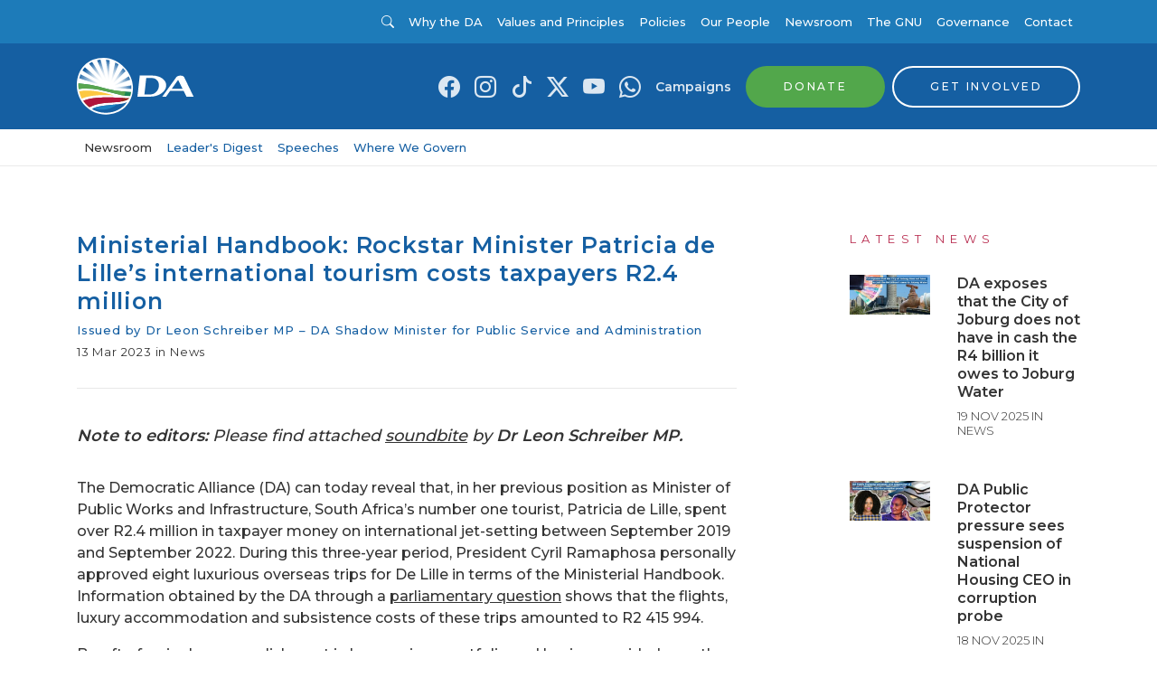

--- FILE ---
content_type: text/html; charset=utf-8
request_url: https://www.da.org.za/2023/03/ministerial-handbook-rockstar-minister-patricia-de-lilles-international-tourism-costs-taxpayers-r2-4-million
body_size: 23375
content:
<!doctype html>
            <html lang="en">
              <head>
                  <!-- Google Tag Manager -->
                    <script>(function(w,d,s,l,i){w[l]=w[l]||[];w[l].push({'gtm.start':
                    new Date().getTime(),event:'gtm.js'});var f=d.getElementsByTagName(s)[0],
                    j=d.createElement(s),dl=l!='dataLayer'?'&l='+l:'';j.async=true;j.src=
                    'https://www.googletagmanager.com/gtm.js?id='+i+dl;f.parentNode.insertBefore(j,f);
                    })(window,document,'script','dataLayer','GTM-M2K26XM');</script>
                  <!-- End Google Tag Manager -->

                  <meta httpEquiv="X-UA-Compatible" content="IE=edge" />
                  <meta charset="utf-8">
                  <meta name="viewport" content="width=device-width, initial-scale=1, shrink-to-fit=no">

                  <link href="https://fonts.googleapis.com/css?family=Montserrat:300,400,500,600&display=swap" rel="stylesheet">
                  <link href="https://fonts.googleapis.com/css2?family=Playfair+Display:ital,wght@0,400..900;1,400..900&display=swap" rel="stylesheet">
                  <style data-aphrodite>._1ntkm4o{width:100% !important;padding-top:8px !important;padding-bottom:8px !important;background-color:#1D7BB9 !important;}@media (min-width: 576px){._1ntkm4o{padding-top:16px !important;padding-bottom:16px !important;}}._2z8mwj{-webkit-box-direction:normal !important;-webkit-box-orient:horizontal !important;-webkit-box-align:center !important;-ms-flex-align:center !important;width:100% !important;margin-bottom:0px !important;padding-left:0px !important;display:-webkit-box !important;display:-moz-box !important;display:-ms-flexbox !important;display:-webkit-flex !important;display:flex !important;-webkit-align-items:center !important;align-items:center !important;-webkit-flex-direction:row !important;-ms-flex-direction:row !important;flex-direction:row !important;}._dhdfys{color:#FFFFFF !important;margin-top:0px !important;margin-right:auto !important;margin-bottom:0px !important;margin-left:0px !important;display:inline-block !important;font-weight:400 !important;font-family:Montserrat, 'Helvetica Neue', Helvetica, Arial, sans-serif !important;list-style:none !important;cursor:pointer !important;font-size:13px !important;line-height:16px !important;}._dhdfys:hover{color:rgba(255, 255, 255, 0.5) !important;text-decoration:none !important;}._1on9c9z{background-color:transparent !important;color:#FFFFFF !important;border:0px !important;display:inline-block !important;font-family:Montserrat, 'Helvetica Neue', Helvetica, Arial, sans-serif !important;line-height:1 !important;padding:0px !important;text-decoration:none !important;-webkit-transition:color undefined ease-in-out !important;-moz-transition:color undefined ease-in-out !important;transition:color undefined ease-in-out !important;cursor:pointer !important;text-transform:none !important;font-weight:400 !important;letter-spacing:0.05rem !important;font-size:13px !important;}._1on9c9z:hover{color:rgba(255,255,255,0.85) !important;}._1on9c9z:focus{color:rgba(255,255,255,0.85) !important;}._1on9c9z:active{color:rgba(255,255,255,0.85) !important;}@media (max-width: 576px){._1on9c9z{font-size:13px !important;line-height:undefined !important;}}._jzz1ktb{margin-left:4px !important;font-size:inherit !important;line-height:inherit !important;position:relative !important;vertical-align:baseline !important;color:inherit !important;margin-right:.5em !important;}._m7ak1l{color:#FFFFFF !important;margin-top:0px !important;margin-right:8px !important;margin-bottom:0px !important;margin-left:auto !important;display:inline-block !important;font-weight:400 !important;font-family:Montserrat, 'Helvetica Neue', Helvetica, Arial, sans-serif !important;list-style:none !important;cursor:pointer !important;font-size:18px !important;line-height:18px !important;}._m7ak1l:hover{color:rgba(255, 255, 255, 0.5) !important;text-decoration:none !important;}._t6w6l4{-webkit-box-align:center !important;-ms-flex-align:center !important;padding:0px !important;font-family:Montserrat, 'Helvetica Neue', Helvetica, Arial, sans-serif !important;font-weight:400 !important;cursor:pointer !important;text-align:left !important;display:-webkit-box !important;display:-moz-box !important;display:-ms-flexbox !important;display:-webkit-flex !important;display:flex !important;-webkit-align-items:center !important;align-items:center !important;border:none !important;background:transparent !important;margin-bottom:0px !important;color:rgba(255,255,255,0.85) !important;-webkit-transition:all .1s ease-in-out !important;-moz-transition:all .1s ease-in-out !important;transition:all .1s ease-in-out !important;font-size:14px !important;line-height:14px !important;}._t6w6l4:hover{opacity:.75 !important;}._uhxsfg{margin-left:8px !important;}._1kwp799{color:inherit !important;margin-left:0px !important;margin-right:0px !important;font-size:inherit !important;line-height:inherit !important;}._1lxs28v{color:rgba(255,255,255,0.85) !important;margin-top:0px !important;margin-right:8px !important;margin-bottom:0px !important;margin-left:8px !important;display:inline-block !important;font-weight:400 !important;font-family:Montserrat, 'Helvetica Neue', Helvetica, Arial, sans-serif !important;list-style:none !important;cursor:pointer !important;font-size:18px !important;line-height:18px !important;}._1lxs28v:hover{color:rgba(255, 255, 255, 0.5) !important;text-decoration:none !important;}._fwu1lg{color:rgba(255,255,255,0.85) !important;text-decoration:none !important;}._fwu1lg:hover{color:rgba(255, 255, 255, 0.5) !important;}._1mszbzj{color:#333333 !important;margin-top:0px !important;margin-right:8px !important;margin-bottom:0px !important;margin-left:auto !important;display:inline-block !important;font-weight:400 !important;font-family:Montserrat, 'Helvetica Neue', Helvetica, Arial, sans-serif !important;list-style:none !important;cursor:pointer !important;font-size:16px !important;line-height:16px !important;}._1mszbzj:hover{color:rgba(51, 51, 51, 0.5) !important;text-decoration:none !important;}._12qh0sh{-webkit-box-align:center !important;-ms-flex-align:center !important;padding:0px !important;font-family:Montserrat, 'Helvetica Neue', Helvetica, Arial, sans-serif !important;font-weight:400 !important;cursor:pointer !important;text-align:left !important;display:-webkit-box !important;display:-moz-box !important;display:-ms-flexbox !important;display:-webkit-flex !important;display:flex !important;-webkit-align-items:center !important;align-items:center !important;border:none !important;background:transparent !important;margin-bottom:0px !important;color:#FFFFFF !important;-webkit-transition:all .1s ease-in-out !important;-moz-transition:all .1s ease-in-out !important;transition:all .1s ease-in-out !important;font-size:14px !important;line-height:14px !important;}._12qh0sh:hover{opacity:.75 !important;}._byzp36{color:#FFFFFF !important;margin-top:0px !important;margin-right:8px !important;margin-bottom:0px !important;margin-left:8px !important;display:inline-block !important;font-weight:500 !important;font-family:Montserrat, 'Helvetica Neue', Helvetica, Arial, sans-serif !important;list-style:none !important;cursor:pointer !important;font-size:13px !important;line-height:16px !important;}._byzp36:hover{color:rgba(255, 255, 255, 0.5) !important;text-decoration:none !important;}._8jccl3{width:100% !important;padding-top:8px !important;padding-bottom:8px !important;background-color:#155FA2 !important;}@media (min-width: 576px){._8jccl3{padding-top:16px !important;padding-bottom:16px !important;}}._7zysii{color:#333333 !important;margin-top:0px !important;margin-right:auto !important;margin-bottom:0px !important;margin-left:0px !important;display:inline-block !important;font-weight:400 !important;font-family:Montserrat, 'Helvetica Neue', Helvetica, Arial, sans-serif !important;list-style:none !important;cursor:pointer !important;font-size:14px !important;line-height:0 !important;}._7zysii:hover{color:rgba(51, 51, 51, 0.5) !important;text-decoration:none !important;}._10bckmp{position:relative !important;display:inline-block !important;width:100% !important;}._gg0o9t{width:130px !important;height:auto !important;display:block !important;overflow:visible !important;max-height:70px !important;-webkit-transition:all .4s !important;-moz-transition:all .4s !important;transition:all .4s !important;}._1rex8nk{color:rgba(255,255,255,0.85) !important;margin-top:0px !important;margin-right:8px !important;margin-bottom:0px !important;margin-left:8px !important;display:inline-block !important;font-weight:400 !important;font-family:Montserrat, 'Helvetica Neue', Helvetica, Arial, sans-serif !important;list-style:none !important;cursor:pointer !important;font-size:24px !important;line-height:18px !important;}._1rex8nk:hover{color:rgba(255, 255, 255, 0.5) !important;text-decoration:none !important;}._ycbo0{color:rgba(255,255,255,0.85) !important;margin-top:0px !important;margin-right:8px !important;margin-bottom:0px !important;margin-left:8px !important;display:inline-block !important;font-weight:600 !important;font-family:Montserrat, 'Helvetica Neue', Helvetica, Arial, sans-serif !important;list-style:none !important;cursor:pointer !important;font-size:14px !important;line-height:18px !important;}._ycbo0:hover{color:#FFFFFF !important;text-decoration:none !important;}._1dr8v9o{color:#155FA2 !important;margin-top:0px !important;margin-right:0px !important;margin-bottom:0px !important;margin-left:8px !important;display:inline-block !important;font-weight:600 !important;font-family:Montserrat, 'Helvetica Neue', Helvetica, Arial, sans-serif !important;list-style:none !important;cursor:pointer !important;font-size:14px !important;line-height:18px !important;}._1dr8v9o:hover{color:rgba(21, 95, 162, 0.5) !important;text-decoration:none !important;}._1590cm9{color:#155FA2 !important;text-decoration:none !important;}._1590cm9:hover{color:rgba(21, 95, 162, 0.5) !important;}._119k5kr{-webkit-box-align:center !important;-ms-flex-align:center !important;position:relative !important;-webkit-appearance:none !important;-moz-appearance:none !important;appearance:none !important;-webkit-backface-visibility:hidden !important;backface-visibility:hidden !important;border-width:2px !important;border-style:solid !important;border-color:#52A74B !important;border-radius:30px !important;cursor:pointer !important;display:-webkit-inline-box !important;display:-moz-inline-box !important;display:-ms-inline-flexbox !important;display:-webkit-inline-flex !important;display:inline-flex !important;-webkit-align-items:center !important;align-items:center !important;line-height:1 !important;padding-left:40px !important;padding-right:40px !important;text-align:center !important;text-decoration:none !important;font-family:Montserrat, 'Helvetica Neue', Helvetica, Arial, sans-serif !important;font-weight:500 !important;letter-spacing:0.15rem !important;text-transform:uppercase !important;-webkit-transition:color .1s ease-in-out,
      background-color .1s ease-in-out,
      opacity .1s ease-in-out !important;-moz-transition:color .1s ease-in-out,
      background-color .1s ease-in-out,
      opacity .1s ease-in-out !important;transition:color .1s ease-in-out,
      background-color .1s ease-in-out,
      opacity .1s ease-in-out !important;vertical-align:middle !important;white-space:nowrap !important;background-color:#52A74B !important;color:#FFFFFF !important;font-size:12px !important;padding-bottom:15px !important;padding-top:15px !important;}._119k5kr:hover{background-color:#60c158 !important;color:#FFFFFF !important;}._119k5kr:active{background-color:#60c158 !important;color:#FFFFFF !important;}._119k5kr:focus{background-color:#60c158 !important;color:#FFFFFF !important;}@media (max-width: 576px){._119k5kr{font-size:9.600000000000001px !important;line-height:undefined !important;}}._1i9yxyb{-webkit-box-align:center !important;-ms-flex-align:center !important;position:relative !important;-webkit-appearance:none !important;-moz-appearance:none !important;appearance:none !important;-webkit-backface-visibility:hidden !important;backface-visibility:hidden !important;border-width:2px !important;border-style:solid !important;border-color:#FFFFFF !important;border-radius:30px !important;cursor:pointer !important;display:-webkit-inline-box !important;display:-moz-inline-box !important;display:-ms-inline-flexbox !important;display:-webkit-inline-flex !important;display:inline-flex !important;-webkit-align-items:center !important;align-items:center !important;line-height:1 !important;padding-left:40px !important;padding-right:40px !important;text-align:center !important;text-decoration:none !important;font-family:Montserrat, 'Helvetica Neue', Helvetica, Arial, sans-serif !important;font-weight:500 !important;letter-spacing:0.15rem !important;text-transform:uppercase !important;-webkit-transition:color .1s ease-in-out,
      background-color .1s ease-in-out,
      opacity .1s ease-in-out !important;-moz-transition:color .1s ease-in-out,
      background-color .1s ease-in-out,
      opacity .1s ease-in-out !important;transition:color .1s ease-in-out,
      background-color .1s ease-in-out,
      opacity .1s ease-in-out !important;vertical-align:middle !important;white-space:nowrap !important;background-color:transparent !important;color:#FFFFFF !important;font-size:12px !important;padding-bottom:15px !important;padding-top:15px !important;}._1i9yxyb:hover{background-color:#FFFFFF !important;color:#155FA2 !important;}._1i9yxyb:active{background-color:#FFFFFF !important;color:#155FA2 !important;}._1i9yxyb:focus{background-color:#FFFFFF !important;color:#155FA2 !important;}@media (max-width: 576px){._1i9yxyb{font-size:9.600000000000001px !important;line-height:undefined !important;}}._epnarx{color:#333333 !important;margin-top:0px !important;margin-right:8px !important;margin-bottom:0px !important;margin-left:8px !important;display:inline-block !important;font-weight:400 !important;font-family:Montserrat, 'Helvetica Neue', Helvetica, Arial, sans-serif !important;list-style:none !important;cursor:pointer !important;font-size:14px !important;line-height:0 !important;}._epnarx:hover{color:rgba(51, 51, 51, 0.5) !important;text-decoration:none !important;}._102rv5n{width:80px !important;height:auto !important;display:block !important;overflow:visible !important;max-height:70px !important;-webkit-transition:all .4s !important;-moz-transition:all .4s !important;transition:all .4s !important;}._17bs6z{color:#155FA2 !important;margin-top:0px !important;margin-right:8px !important;margin-bottom:0px !important;margin-left:auto !important;display:inline-block !important;font-weight:600 !important;font-family:Montserrat, 'Helvetica Neue', Helvetica, Arial, sans-serif !important;list-style:none !important;cursor:pointer !important;font-size:14px !important;line-height:18px !important;}._17bs6z:hover{color:rgba(21, 95, 162, 0.5) !important;text-decoration:none !important;}._zxxlts{-webkit-box-align:center !important;-ms-flex-align:center !important;position:relative !important;-webkit-appearance:none !important;-moz-appearance:none !important;appearance:none !important;-webkit-backface-visibility:hidden !important;backface-visibility:hidden !important;border-width:2px !important;border-style:solid !important;border-color:#FFFFFF !important;border-radius:30px !important;cursor:pointer !important;display:-webkit-inline-box !important;display:-moz-inline-box !important;display:-ms-inline-flexbox !important;display:-webkit-inline-flex !important;display:inline-flex !important;-webkit-align-items:center !important;align-items:center !important;line-height:1 !important;padding-left:45px !important;padding-right:20px !important;text-align:center !important;text-decoration:none !important;font-family:Montserrat, 'Helvetica Neue', Helvetica, Arial, sans-serif !important;font-weight:500 !important;letter-spacing:0.15rem !important;text-transform:uppercase !important;-webkit-transition:color .1s ease-in-out,
      background-color .1s ease-in-out,
      opacity .1s ease-in-out !important;-moz-transition:color .1s ease-in-out,
      background-color .1s ease-in-out,
      opacity .1s ease-in-out !important;transition:color .1s ease-in-out,
      background-color .1s ease-in-out,
      opacity .1s ease-in-out !important;vertical-align:middle !important;white-space:nowrap !important;background-color:transparent !important;color:#FFFFFF !important;font-size:12px !important;padding-bottom:12px !important;padding-top:12px !important;}._zxxlts:hover{background-color:#FFFFFF !important;color:#155FA2 !important;}._zxxlts:active{background-color:#FFFFFF !important;color:#155FA2 !important;}._zxxlts:focus{background-color:#FFFFFF !important;color:#155FA2 !important;}@media (max-width: 576px){._zxxlts{font-size:9.600000000000001px !important;line-height:undefined !important;}}._d6rq9c9{margin-left:4px !important;margin-right:4px !important;line-height:inherit !important;position:absolute !important;border-radius:30px !important;margin:0px !important;border:0px solid #fff !important;top:2px !important;left:2px !important;font-size:16px !important;width:32px !important;padding:8px !important;background-color:#FFFFFF !important;color:#155FA2 !important;}@media (max-width: 576px){._d6rq9c9{width:28px !important;font-size:12.8px !important;line-height:undefined !important;}}._8b5866{width:100% !important;padding-top:12px !important;padding-bottom:12px !important;-webkit-transition:all .4s !important;-moz-transition:all .4s !important;transition:all .4s !important;background-color:#FFFFFF !important;border-bottom:1px solid !important;border-color:rgba(51,51,51,0.1) !important;}._1ldiaj8{color:#333333 !important;margin-top:0px !important;margin-right:8px !important;margin-bottom:0px !important;margin-left:8px !important;display:inline-block !important;font-weight:500 !important;font-family:Montserrat, 'Helvetica Neue', Helvetica, Arial, sans-serif !important;list-style:none !important;cursor:pointer !important;font-size:13px !important;line-height:16px !important;}._1ldiaj8:hover{color:rgba(51, 51, 51, 0.5) !important;text-decoration:none !important;}._18oel1q{color:#155FA2 !important;margin-top:0px !important;margin-right:8px !important;margin-bottom:0px !important;margin-left:8px !important;display:inline-block !important;font-weight:500 !important;font-family:Montserrat, 'Helvetica Neue', Helvetica, Arial, sans-serif !important;list-style:none !important;cursor:pointer !important;font-size:13px !important;line-height:16px !important;}._18oel1q:hover{color:rgba(21, 95, 162, 0.5) !important;text-decoration:none !important;}._vllsm5{background-size:cover !important;background-position:center center !important;margin-top:32px !important;margin-bottom:48px !important;}@media (min-width: 576px){._vllsm5{margin-top:72px !important;margin-bottom:104px !important;}}._8n8k9j{padding-bottom:0px !important;padding-top:0px !important;background-color:#FFFFFF !important;}@media (min-width: 576px){._8n8k9j{padding-bottom:0px !important;padding-top:0px !important;}}._5bcxk5{display:inline-block !important;width:100% !important;margin-bottom:0px !important;}@media (min-width: 576px){._5bcxk5{margin-bottom:32px !important;}}._yntiod{font-family:Montserrat, 'Helvetica Neue', Helvetica, Arial, sans-serif !important;line-height:25px !important;margin:0px !important;padding:0px !important;font-size:20px !important;margin-bottom:8px !important;font-weight:600 !important;color:#155FA2 !important;hover:[object Object] !important;letter-spacing:0.05rem !important;text-align:left !important;}@media (min-width: 576px){._yntiod{font-size:25px !important;line-height:31.25px !important;}}._qjr753{font-family:Montserrat, 'Helvetica Neue', Helvetica, Arial, sans-serif !important;line-height:16.25px !important;margin:0px !important;padding:0px !important;font-size:13px !important;margin-bottom:8px !important;font-weight:500 !important;color:#155FA2 !important;hover:[object Object] !important;letter-spacing:0.05rem !important;text-align:left !important;}@media (min-width: 576px){._qjr753{font-size:13px !important;line-height:16.25px !important;}}._1b0f14t{font-family:Montserrat, 'Helvetica Neue', Helvetica, Arial, sans-serif !important;line-height:16.25px !important;margin:0px !important;padding:0px !important;font-size:13px !important;margin-bottom:8px !important;font-weight:400 !important;color:#333333 !important;hover:[object Object] !important;letter-spacing:0.05rem !important;text-align:left !important;}@media (min-width: 576px){._1b0f14t{font-size:13px !important;line-height:16.25px !important;}}._145t044{width:100% !important;display:inline-block !important;border-top:1px solid !important;margin-bottom:0px !important;margin-top:24px !important;border-color:#E8E8E8 !important;}._49uz1b{line-height:21px !important;margin:0px !important;padding:0px !important;font-family:Montserrat, 'Helvetica Neue', Helvetica, Arial, sans-serif !important;font-size:14px !important;margin-bottom:16px !important;font-weight:300 !important;color:#333333 !important;text-align:left !important;}@media (min-width: 576px){._49uz1b{font-size:16px !important;line-height:24px !important;}}._7th2o2{width:100% !important;display:inline-block !important;border-top:1px solid !important;margin-bottom:32px !important;margin-top:32px !important;border-color:#E8E8E8 !important;}._1k44k97{margin-top:48px !important;}@media (min-width: 992px){._1k44k97{margin-top:0px !important;}}._kk31oj{display:block !important;width:100% !important;margin-top:0px !important;margin-bottom:0px !important;}@media (min-width: 576px){._kk31oj{margin-top:32px !important;margin-bottom:0px !important;}}@media (min-width: 768px){._kk31oj{margin-top:0px !important;margin-bottom:72px !important;}}._1pk4u2e{font-family:Montserrat, 'Helvetica Neue', Helvetica, Arial, sans-serif !important;line-height:16.25px !important;margin:0px !important;padding:0px !important;font-size:13px !important;margin-bottom:32px !important;font-weight:400 !important;color:#B82C4F !important;hover:[object Object] !important;letter-spacing:0.4rem !important;text-transform:uppercase !important;text-align:left !important;}@media (min-width: 576px){._1pk4u2e{font-size:13px !important;line-height:16.25px !important;}}@media (max-width: 576px){._1pk4u2e{margin-bottom:16px !important;}}._1nznpo7{margin-bottom:16px !important;}@media (min-width: 576px){._1nznpo7{margin-bottom:32px !important;}}._1pyznji{display:block !important;margin-bottom:0px !important;}@media (min-width: 576px){._1pyznji{display:block !important;margin-bottom:16px !important;}}._1k6dqj1{width:100% !important;height:auto !important;}._18dgbyf{margin-bottom:16px !important;}._13j825g{font-family:Montserrat, 'Helvetica Neue', Helvetica, Arial, sans-serif !important;line-height:19.6px !important;margin:0px !important;padding:0px !important;font-size:14.4px !important;margin-bottom:8px !important;font-weight:600 !important;color:#333333 !important;hover:[object Object] !important;letter-spacing:0 !important;text-align:left !important;}@media (min-width: 576px){._13j825g{font-size:16px !important;line-height:20px !important;}}._1b8bkdu{font-family:Montserrat, 'Helvetica Neue', Helvetica, Arial, sans-serif !important;line-height:16.25px !important;margin:0px !important;padding:0px !important;font-size:13px !important;margin-bottom:0px !important;font-weight:300 !important;color:#333333 !important;hover:[object Object] !important;letter-spacing:0 !important;text-transform:uppercase !important;text-align:left !important;}@media (min-width: 576px){._1b8bkdu{font-size:13px !important;line-height:16.25px !important;}}._1d30vsi{padding-top:32px !important;padding-bottom:0px !important;background-color:#1D7BB9 !important;display:inline-block !important;width:100% !important;}@media (min-width: 576px){._1d30vsi{padding-top:48px !important;padding-bottom:24px !important;}}._1hzl9bc{background-color:#155FA2 !important;display:inline-block !important;width:100% !important;}._lgiton{margin-bottom:0px !important;}@media (min-width: 576px){._lgiton{margin-bottom:24px !important;}}._fncxjn{margin-bottom:24px !important;}@media (min-width: 576px){._fncxjn{margin-bottom:40px !important;}}._1g8sw68{margin:0px !important;padding:0px !important;}._1uxm24s{font-family:Montserrat, 'Helvetica Neue', Helvetica, Arial, sans-serif !important;line-height:25px !important;margin:0px !important;padding:0px !important;font-size:20px !important;margin-bottom:48px !important;font-weight:600 !important;color:#FFFFFF !important;hover:[object Object] !important;letter-spacing:0.05rem !important;text-align:left !important;}@media (min-width: 576px){._1uxm24s{font-size:25px !important;line-height:31.25px !important;}}@media (max-width: 576px){._1uxm24s{margin-bottom:24px !important;}}._lv92h5{font-family:Montserrat, 'Helvetica Neue', Helvetica, Arial, sans-serif !important;line-height:16.25px !important;margin:0px !important;padding:0px !important;font-size:13px !important;margin-bottom:8px !important;font-weight:600 !important;color:#FFFFFF !important;hover:[object Object] !important;letter-spacing:0.05rem !important;text-transform:uppercase !important;text-align:left !important;}@media (min-width: 576px){._lv92h5{font-size:13px !important;line-height:16.25px !important;}}._1gser2l{-webkit-box-align:center !important;-ms-flex-align:center !important;padding:0px !important;font-family:Montserrat, 'Helvetica Neue', Helvetica, Arial, sans-serif !important;font-weight:400 !important;cursor:pointer !important;text-align:left !important;display:-webkit-box !important;display:-moz-box !important;display:-ms-flexbox !important;display:-webkit-flex !important;display:flex !important;-webkit-align-items:center !important;align-items:center !important;border:none !important;background:transparent !important;margin-bottom:8px !important;color:white !important;-webkit-transition:all .1s ease-in-out !important;-moz-transition:all .1s ease-in-out !important;transition:all .1s ease-in-out !important;font-size:14px !important;line-height:14px !important;}._1gser2l:hover{opacity:.75 !important;}._by5maq{color:white !important;font-size:18px !important;line-height:undefined !important;}._1ohr5az{background-color:transparent !important;color:#FFFFFF !important;border:0px !important;display:inline-block !important;font-family:Montserrat, 'Helvetica Neue', Helvetica, Arial, sans-serif !important;line-height:1 !important;padding:0px !important;text-decoration:none !important;-webkit-transition:color undefined ease-in-out !important;-moz-transition:color undefined ease-in-out !important;transition:color undefined ease-in-out !important;cursor:pointer !important;text-transform:uppercase !important;font-weight:500 !important;letter-spacing:0.15rem !important;font-size:11px !important;}._1ohr5az:hover{color:rgba(255,255,255,0.85) !important;}._1ohr5az:focus{color:rgba(255,255,255,0.85) !important;}._1ohr5az:active{color:rgba(255,255,255,0.85) !important;}@media (max-width: 576px){._1ohr5az{font-size:11px !important;line-height:undefined !important;}}._1mv1c0fa{margin-right:4px !important;font-size:inherit !important;line-height:inherit !important;position:relative !important;vertical-align:baseline !important;color:inherit !important;margin-left:.5em !important;}._19p2nup{color:#FFFFFF !important;margin-top:0px !important;margin-right:0px !important;margin-bottom:8px !important;margin-left:0px !important;display:block !important;font-weight:300 !important;font-family:Montserrat, 'Helvetica Neue', Helvetica, Arial, sans-serif !important;list-style:none !important;cursor:pointer !important;font-size:14px !important;line-height:18px !important;}._19p2nup:hover{color:rgba(255, 255, 255, 0.5) !important;text-decoration:none !important;}._16wm5ro{font-family:Montserrat, 'Helvetica Neue', Helvetica, Arial, sans-serif !important;margin-top:8px !important;margin-bottom:8px !important;color:#FFFFFF !important;}@media (min-width: 576px){._16wm5ro{margin-top:24px !important;margin-bottom:24px !important;}}._1bs9aj8{font-weight:300 !important;display:inline-block !important;text-align:center !important;width:100% !important;}@media (min-width: 992px){._1bs9aj8{text-align:left !important;}}._181z2lc{line-height:12.000000000000002px !important;margin:0px !important;padding:0px !important;font-family:Montserrat, 'Helvetica Neue', Helvetica, Arial, sans-serif !important;font-size:9.600000000000001px !important;margin-bottom:0px !important;font-weight:300 !important;color:#FFFFFF !important;text-align:left !important;}@media (min-width: 576px){._181z2lc{font-size:12px !important;line-height:19.5px !important;}}</style>
                  <link data-chunk="containers-Content-PostContainer" rel="preload" as="style" href="/static/css/containers-Content-GNUContainer.55e31d1f.chunk.css">
<link data-chunk="client" rel="preload" as="style" href="/static/css/client.7529b123.css">
<link data-chunk="client" rel="preload" as="script" href="/static/js/client.4d95e6f9.js">
<link data-chunk="containers-Content-PostContainer" rel="preload" as="script" href="/static/js/containers-Content-GNUContainer.43bfaaa1.chunk.js">
                  <link data-chunk="client" rel="stylesheet" href="/static/css/client.7529b123.css">
<link data-chunk="containers-Content-PostContainer" rel="stylesheet" href="/static/css/containers-Content-GNUContainer.55e31d1f.chunk.css">

                  <title data-rh="true">Ministerial Handbook: Rockstar Minister Patricia de Lille’s international tourism costs taxpayers R2.4 million</title>
                  
                  <meta data-rh="true" name="description" content="Note to editors: Please find attached soundbite by Dr Leon Schreiber MP. The Democratic Alliance (DA) can today reveal that, in her previous position as Minister of Public Works and Infrastructure, South Africa’s number one tourist, Patricia de Lille, spent over R2.4 million in taxpayer money on international jet-setting between September 2019 and September 2022.
"/><meta data-rh="true" property="og:title" content="Ministerial Handbook: Rockstar Minister Patricia de Lille’s international tourism costs taxpayers R2.4 million"/><meta data-rh="true" property="og:description" content="The Democratic Alliance (DA) can today reveal that, in her previous position as Minister of Public Works and Infrastructure, South Africa’s number one tourist, Patricia de Lille, spent over R2.4 million in taxpayer money on international jet-setting between September 2019 and September 2022. During this three-year period, President Cyril Ramaphosa personally approved eight luxurious overseas trips for De Lille in terms of the Ministerial Handbook. Information obtained by the DA through a parliamentary question shows that the flights, luxury accommodation and subsistence costs of these trips amounted to R2 415 994."/><meta data-rh="true" property="og:url" content=""/><meta data-rh="true" property="og:site_name" content="Democratic Alliance"/><meta data-rh="true" property="og:type" content="business"/><meta data-rh="true" property="og:image" content="https://cdn.da.org.za/wp-content/uploads/2022/05/18143607/De-Lille.jpg"/><meta data-rh="true" property="fb:app_id" content="1262049647255981"/><meta data-rh="true" name="twitter:card" content="summary_large_image"/><meta data-rh="true" name="twitter:site" content="@our_da"/><meta data-rh="true" name="twitter:title" content="Ministerial Handbook: Rockstar Minister Patricia de Lille’s international tourism costs taxpayers R2.4 million"/><meta data-rh="true" name="twitter:description" content="The Democratic Alliance (DA) can today reveal that, in her previous position as Minister of Public Works and Infrastructure, South Africa’s number one tourist, Patricia de Lille, spent over R2.4 million in taxpayer money on international jet-setting between September 2019 and September 2022. During this three-year period, President Cyril Ramaphosa personally approved eight luxurious overseas trips for De Lille in terms of the Ministerial Handbook. Information obtained by the DA through a parliamentary question shows that the flights, luxury accommodation and subsistence costs of these trips amounted to R2 415 994."/><meta data-rh="true" name="twitter:image" content="https://cdn.da.org.za/wp-content/uploads/2022/05/18143607/De-Lille.jpg"/>
                  
                  
                  
              </head>
              <body>
                <!-- Google Tag Manager (noscript) -->
                  <noscript><iframe src="https://www.googletagmanager.com/ns.html?id=GTM-M2K26XM"
                  height="0" width="0" style="display:none;visibility:hidden"></iframe></noscript>
                <!-- End Google Tag Manager (noscript) -->
                <div id="root"><nav><div class="mobileTop"><nav class="_1ntkm4o"><div class="container"><div class="navWrapperContainer "><ul class="navWrapper  _2z8mwj"><li class="_dhdfys"><a class="_1on9c9z" href="https://www.da.org.za"><span class="_jzz1ktb icon icon-angle-left"></span>Visit da.org.za</a></li><li class="_m7ak1l"><button class="_t6w6l4" type="button"><span class="_uhxsfg"><i class="_1kwp799 bi-search"></i></span></button></li><li class="_1lxs28v"><a href="https://www.facebook.com/DemocraticAlliance" target="_blank" rel="noopener noreferrer" title="Link to Facebook" class="_fwu1lg"><i class="_1kwp799 bi-facebook"></i></a></li><li class="_1lxs28v"><a href="https://www.instagram.com/our_da/" target="_blank" rel="noopener noreferrer" title="Link to Instagram" class="_fwu1lg"><i class="_1kwp799 bi-instagram"></i></a></li><li class="_1lxs28v"><a href="https://www.tiktok.com/@our_da" target="_blank" rel="noopener noreferrer" title="Link to Tiktok" class="_fwu1lg"><i class="_1kwp799 bi-tiktok"></i></a></li><li class="_1lxs28v"><a href="https://twitter.com/Our_DA" target="_blank" rel="noopener noreferrer" title="Link to X (Twitter)" class="_fwu1lg"><i class="_1kwp799 bi-twitter-x"></i></a></li><li class="_1lxs28v"><a href="http://www.youtube.com/user/DAParliament" target="_blank" rel="noopener noreferrer" title="Link to YouTube" class="_fwu1lg"><i class="_1kwp799 bi-youtube"></i></a></li><li class="_1lxs28v"><a href="https://api.whatsapp.com/send?phone=27733751133" target="_blank" rel="noopener noreferrer" title="Link to WhatsApp" class="_fwu1lg"><i class="_1kwp799 bi-whatsapp"></i></a></li></ul></div></div></nav></div><div class="desktopTop"><nav class="_1ntkm4o"><div class="container"><div class="navWrapperContainer "><ul class="navWrapper  _2z8mwj"><li class="_1mszbzj"><button class="_12qh0sh" type="button"><span class="_uhxsfg"><i class="_1kwp799 bi-search"></i></span></button></li><li class="_byzp36"><a href="/why-the-da">Why the DA</a></li><li class="_byzp36"><a href="/why-the-da/values-and-principles">Values and Principles</a></li><li class="_byzp36"><a href="/why-the-da/policies">Policies</a></li><li class="_byzp36"><a href="/our-people">Our People</a></li><li class="_byzp36"><a href="/newsroom">Newsroom</a></li><li class="_byzp36"><a href="/the-gnu">The GNU</a></li><li class="_byzp36"><a href="/govern">Governance</a></li><li class="_byzp36"><a href="/contact">Contact</a></li></ul></div></div></nav></div><div class="sticky-outer-wrapper"><div class="sticky-inner-wrapper" style="position:relative;top:0px;z-index:9999"><div><div class="desktopTop"><nav class="_8jccl3"><div class="container"><div class="navWrapperContainer "><ul class="navWrapper  _2z8mwj"><li class="_7zysii"><a href="/"><div class="_10bckmp"><svg title="Democratic Alliance Logo" class="_gg0o9t" width="130px" height="63px" viewBox="0 0 130 63" xmlns="http://www.w3.org/2000/svg"><defs><radialGradient cx="-80.98125%" cy="131.48595%" fx="-80.98125%" fy="131.48595%" r="370.908333%" gradientTransform="translate(-0.809812,1.314860),scale(1.000000,0.398517),translate(0.809812,-1.314860)" id="radialGradient-1"><stop stop-color="#FFFFFF" offset="0%"></stop><stop stop-color="#FFFFFF" offset="25%"></stop><stop stop-color="#FAFCFD" offset="33.4%"></stop><stop stop-color="#ECF2F8" offset="43.13%"></stop><stop stop-color="#D5E2EE" offset="53.54%"></stop><stop stop-color="#B4CCE1" offset="64.42%"></stop><stop stop-color="#8AAFD1" offset="75.66%"></stop><stop stop-color="#578CBC" offset="87.21%"></stop><stop stop-color="#1C63A5" offset="98.81%"></stop><stop stop-color="#155FA2" offset="100%"></stop></radialGradient><radialGradient cx="121.991971%" cy="115.630986%" fx="221.991971%" fy="115.630986%" r="269.953285%" gradientTransform="translate(1.219920,1.156310),scale(0.515878,1.000000),translate(-1.219920,-1.156310)" id="radialGradient-2"><stop stop-color="#FFFFFF" offset="0%"></stop><stop stop-color="#FFFFFF" offset="45%"></stop><stop stop-color="#8AAFD1" offset="75.66%"></stop><stop stop-color="#578CBC" offset="87.21%"></stop><stop stop-color="#1C63A5" offset="98.81%"></stop><stop stop-color="#155FA2" offset="100%"></stop></radialGradient><radialGradient cx="-25.526087%" cy="136.229231%" fx="-25.526087%" fy="136.229231%" r="774.069565%" gradientTransform="translate(-0.255261,1.362292),scale(1.000000,0.177736),translate(0.255261,-1.362292)" id="radialGradient-3"><stop stop-color="#FFFFFF" offset="0%"></stop><stop stop-color="#FFFFFF" offset="25%"></stop><stop stop-color="#FAFCFD" offset="33.4%"></stop><stop stop-color="#ECF2F8" offset="43.13%"></stop><stop stop-color="#D5E2EE" offset="53.54%"></stop><stop stop-color="#B4CCE1" offset="64.42%"></stop><stop stop-color="#8AAFD1" offset="75.66%"></stop><stop stop-color="#578CBC" offset="87.21%"></stop><stop stop-color="#1C63A5" offset="98.81%"></stop><stop stop-color="#155FA2" offset="100%"></stop></radialGradient><radialGradient cx="-60.3981087%" cy="43.9043478%" fx="-60.3981087%" fy="43.9043478%" r="768.355556%" gradientTransform="translate(-0.603981,0.439043),scale(0.217127,1.000000),translate(0.603981,-0.439043)" id="radialGradient-4"><stop stop-color="#FFFFFF" offset="0%"></stop><stop stop-color="#FFFFFF" offset="25%"></stop><stop stop-color="#FAFCFD" offset="33.4%"></stop><stop stop-color="#ECF2F8" offset="43.13%"></stop><stop stop-color="#D5E2EE" offset="53.54%"></stop><stop stop-color="#B4CCE1" offset="64.42%"></stop><stop stop-color="#8AAFD1" offset="75.66%"></stop><stop stop-color="#578CBC" offset="87.21%"></stop><stop stop-color="#1C63A5" offset="98.81%"></stop><stop stop-color="#155FA2" offset="100%"></stop></radialGradient><radialGradient cx="88.3542373%" cy="136.229231%" fx="88.3542373%" fy="136.229231%" r="301.755932%" gradientTransform="translate(0.883542,1.362292),scale(1.000000,0.455931),translate(-0.883542,-1.362292)" id="radialGradient-5"><stop stop-color="#FFFFFF" offset="0%"></stop><stop stop-color="#FFFFFF" offset="25%"></stop><stop stop-color="#FAFCFD" offset="33.4%"></stop><stop stop-color="#ECF2F8" offset="43.13%"></stop><stop stop-color="#D5E2EE" offset="53.54%"></stop><stop stop-color="#B4CCE1" offset="64.42%"></stop><stop stop-color="#8AAFD1" offset="75.66%"></stop><stop stop-color="#578CBC" offset="87.21%"></stop><stop stop-color="#1C63A5" offset="98.81%"></stop><stop stop-color="#155FA2" offset="100%"></stop></radialGradient><radialGradient cx="-61.871%" cy="115.163333%" fx="-61.871%" fy="115.163333%" r="298.036%" gradientTransform="translate(-0.618710,1.151633),scale(0.597256,1.000000),translate(0.618710,-1.151633)" id="radialGradient-6"><stop stop-color="#FFFFFF" offset="0%"></stop><stop stop-color="#FFFFFF" offset="25%"></stop><stop stop-color="#FAFCFD" offset="33.4%"></stop><stop stop-color="#ECF2F8" offset="43.13%"></stop><stop stop-color="#D5E2EE" offset="53.54%"></stop><stop stop-color="#B4CCE1" offset="64.42%"></stop><stop stop-color="#8AAFD1" offset="75.66%"></stop><stop stop-color="#578CBC" offset="87.21%"></stop><stop stop-color="#1C63A5" offset="98.81%"></stop><stop stop-color="#155FA2" offset="100%"></stop></radialGradient><radialGradient cx="110.775532%" cy="132.6%" fx="110.775532%" fy="132.6%" r="189.4%" gradientTransform="translate(1.107755,1.326000),scale(1.000000,0.767739),translate(-1.107755,-1.326000)" id="radialGradient-7"><stop stop-color="#FFFFFF" offset="0%"></stop><stop stop-color="#FFFFFF" offset="25%"></stop><stop stop-color="#FAFCFD" offset="33.4%"></stop><stop stop-color="#ECF2F8" offset="43.13%"></stop><stop stop-color="#D5E2EE" offset="53.54%"></stop><stop stop-color="#B4CCE1" offset="64.42%"></stop><stop stop-color="#8AAFD1" offset="75.66%"></stop><stop stop-color="#578CBC" offset="87.21%"></stop><stop stop-color="#1C63A5" offset="98.81%"></stop><stop stop-color="#155FA2" offset="100%"></stop></radialGradient><radialGradient cx="-64.83875%" cy="125.874227%" fx="-64.83875%" fy="125.874227%" r="222.545%" gradientTransform="translate(-0.648388,1.258742),scale(1.000000,0.828532),translate(0.648388,-1.258742)" id="radialGradient-8"><stop stop-color="#FFFFFF" offset="0%"></stop><stop stop-color="#FFFFFF" offset="25%"></stop><stop stop-color="#FAFCFD" offset="33.4%"></stop><stop stop-color="#ECF2F8" offset="43.13%"></stop><stop stop-color="#D5E2EE" offset="53.54%"></stop><stop stop-color="#B4CCE1" offset="64.42%"></stop><stop stop-color="#8AAFD1" offset="75.66%"></stop><stop stop-color="#578CBC" offset="87.21%"></stop><stop stop-color="#1C63A5" offset="98.81%"></stop><stop stop-color="#155FA2" offset="100%"></stop></radialGradient><radialGradient cx="117.7032%" cy="129.391919%" fx="117.7032%" fy="129.391919%" r="172.4288%" gradientTransform="translate(1.177032,1.293919),scale(0.788378,1.000000),translate(-1.177032,-1.293919)" id="radialGradient-9"><stop stop-color="#FFFFFF" offset="0%"></stop><stop stop-color="#FFFFFF" offset="25%"></stop><stop stop-color="#FAFCFD" offset="33.4%"></stop><stop stop-color="#ECF2F8" offset="43.13%"></stop><stop stop-color="#D5E2EE" offset="53.54%"></stop><stop stop-color="#B4CCE1" offset="64.42%"></stop><stop stop-color="#8AAFD1" offset="75.66%"></stop><stop stop-color="#578CBC" offset="87.21%"></stop><stop stop-color="#1C63A5" offset="98.81%"></stop><stop stop-color="#155FA2" offset="100%"></stop></radialGradient></defs><g id="group" stroke="none" stroke-width="1" fill="none" fill-rule="evenodd"><g id="text" fill="#FFFFFF"><path d="M29.7631579,0 C12.6578947,0 0,11.5783784 0,30.4783784 C0,48.1864865 14.5394737,62.8297297 32.5,62.6594595 C48.0657895,62.4891892 62.4342105,51.7621622 62.0921053,32.0108108 C61.9210526,17.027027 47.3815789,0 29.7631579,0 Z" id="Shape"></path><g id="DA" transform="translate(67.000000, 19.000000)"><path d="M51.8815789,2.62432432 C51.3684211,1.43243243 49.6578947,0.581081081 47.6052632,0.581081081 C45.5526316,0.581081081 43.8421053,1.43243243 42.9868421,2.45405405 L27.5921053,23.9081081 L31.6973684,23.9081081 L36.1447368,17.6081081 L51.1973684,17.6081081 L54.2763158,23.9081081 L62.1447368,23.9081081 L51.8815789,2.62432432 Z M38.0263158,15.2243243 L45.0394737,5.34864865 L50,15.2243243 L38.0263158,15.2243243 Z" id="Shape"></path><path d="M31.8684211,12.3297297 C32.5526316,5.85945946 25.7105263,0.581081081 16.6447368,0.581081081 L2.61842105,0.581081081 L0.0526315789,23.9081081 L11.8552632,23.9081081 L14.0789474,23.9081081 C23.1447368,24.0783784 31.1842105,18.8 31.8684211,12.3297297 Z M23.8289474,12.3297297 C23.3157895,17.4378378 19.0394737,21.5243243 14.0789474,21.5243243 L7.75,21.5243243 L9.80263158,3.30540541 L14.4210526,3.30540541 L16.1315789,3.30540541 C20.9210526,3.30540541 24.3421053,7.39189189 23.8289474,12.3297297 Z" id="Shape"></path></g></g><path d="M32.3289474,60.7864865 C26.6842105,60.7864865 21.3815789,59.4243243 16.7631579,56.7 C23.6052632,51.2513514 49.2631579,52.7837838 55.5921053,48.8675676 C50.4605263,56.5297297 41.7368421,60.6162162 32.3289474,60.7864865 L32.3289474,60.7864865 Z" id="Shape" fill="#155FA2"></path><path d="M27.7105263,57.3810811 C34.2105263,57.3810811 40.1973684,55.1675676 44.8157895,51.4216216 C35.75,52.4432432 24.1184211,52.9540541 18.4736842,55.6783784 C21.3815789,56.7 24.4605263,57.3810811 27.7105263,57.3810811 Z" id="Shape" fill="#1E80C0"></path><path d="M57.9868421,44.6108108 C52.5131579,52.1027027 27.0263158,46.1432432 14.0263158,54.827027 C13.3421053,54.3162162 12.6578947,53.6351351 11.9736842,53.1243243 C10.0921053,51.4216216 8.55263158,49.7189189 7.18421053,47.6756757 C7.52631579,47.5054054 7.69736842,47.3351351 8.03947368,47.1648649 C18.8157895,42.7378378 37.8026316,43.5891892 57.9868421,44.6108108" id="Shape" fill="#902519"></path><path d="M7.86842105,47.1648649 C7.69736842,47.3351351 7.35526316,47.3351351 7.18421053,47.5054054 C9.40789474,50.2297297 12.1447368,52.4432432 15.0526316,54.1459459 C23.9473684,49.0378378 37.9736842,49.8891892 47.7236842,48.6972973 C48.9210526,47.3351351 49.9473684,45.972973 50.9736842,44.2702703 C44.9868421,43.9297297 39,43.7594595 33.5263158,43.7594595 C23.0921053,43.7594595 14.1973684,44.6108108 7.86842105,47.1648649 Z" id="Shape" fill="#B0153C"></path><path d="M59.0131579,42.227027 C47.3815789,43.0783784 25.8289474,31.3297297 2.05263158,34.3945946 C1.71052632,32.5216216 1.71052632,29.9675676 1.71052632,28.2648649 C29.5921053,30.4783784 28.9078947,36.4378378 60.0394737,37.6297297 C59.8684211,38.9918919 59.3552632,41.2054054 59.0131579,42.227027" id="Shape" fill="#1C8654"></path><path d="M37.6315789,38.1405405 C43.1052632,39.5027027 48.0657895,41.0351351 52.3421053,41.7162162 C53.0263158,40.3540541 53.5394737,38.8216216 53.8815789,37.2891892 C28.9078947,35.5864865 27.7105263,30.3081081 1.88157895,28.2648649 C1.71052632,29.9675676 1.88157895,32.5216216 2.05263158,34.3945946 C14.8815789,32.8621622 27.1973684,35.4162162 37.6315789,38.1405405 Z" id="Shape" fill="#59A550"></path><path d="M41.0526316,41.5459459 C25.8289474,40.3540541 12.1447368,41.8864865 5.47368421,45.1216216 L5.47368421,45.1216216 C4.78947368,43.7594595 4.10526316,42.3972973 3.59210526,40.8648649 C3.42105263,40.0135135 3.25,39.1621622 2.73684211,37.9702703 C2.56578947,37.6297297 2.56578947,37.2891892 2.56578947,36.9486486 C16.25,34.3945946 29.5921053,38.4810811 41.0526316,41.5459459" id="Shape" fill="#FDC842"></path><path d="M42.5921053,5.10810811 L37.9736842,25.2 C38.1447368,25.3702703 38.4868421,25.5405405 38.6578947,25.7108108 L46.1842105,7.32162162 C44.9868421,6.47027027 43.7894737,5.61891892 42.5921053,5.10810811 Z" id="Shape" fill="url(#radialGradient-1)"></path><path d="M2.73684211,22.6459459 C6.5,23.8378378 20.5263158,28.4351351 26,30.3081081 C26,29.9675676 26.1710526,29.627027 26.1710526,29.2864865 C20.0131579,26.2216216 7.18421053,19.7513514 4.10526316,18.2189189 C3.42105263,19.7513514 3.07894737,21.1135135 2.73684211,22.6459459 Z" id="Shape" fill="url(#radialGradient-2)"></path><path d="M34.7236842,24.0081081 C35.0657895,24.0081081 35.2368421,24.1783784 35.5789474,24.1783784 L36.2631579,2.72432432 C34.8947368,2.38378378 33.6973684,2.21351351 32.3289474,2.04324324 L34.7236842,24.0081081 Z" id="Shape" fill="url(#radialGradient-3)"></path><path d="M60.2105263,30.4783784 L42.25,32.8621622 L42.25,33.5432432 L60.2105263,34.3945946 C60.2105263,33.5432432 60.3815789,30.9891892 60.2105263,30.4783784 Z" id="Shape" fill="url(#radialGradient-4)"></path><path d="M22.4078947,2.72432432 L31.6447368,24.1783784 C31.9868421,24.1783784 32.1578947,24.0081081 32.5,24.0081081 L26.1710526,2.04324324 C24.9736842,2.21351351 23.6052632,2.38378378 22.4078947,2.72432432 Z" id="Shape" fill="url(#radialGradient-5)"></path><path d="M57.4736842,20.4324324 L41.9078947,29.9675676 C42.0789474,30.1378378 42.0789474,30.4783784 42.0789474,30.6486486 L59.0131579,24.1783784 C58.5,22.9864865 57.9868421,21.6243243 57.4736842,20.4324324 Z" id="Shape" fill="url(#radialGradient-6)"></path><path d="M13.5131579,6.47027027 L28.9078947,25.3702703 C29.0789474,25.2 29.4210526,25.0297297 29.5921053,24.8594595 L16.9342105,4.42702703 C15.7368421,5.10810811 14.5394737,5.78918919 13.5131579,6.47027027 Z" id="Shape" fill="url(#radialGradient-7)"></path><path d="M50.9736842,11.4081081 L40.1973684,27.2432432 C40.3684211,27.4135135 40.5394737,27.7540541 40.7105263,27.9243243 L53.8815789,14.6432432 C52.8552632,13.4513514 52,12.2594595 50.9736842,11.4081081 Z" id="Shape" fill="url(#radialGradient-8)"></path><path d="M6.15789474,13.9621622 C10.4342105,16.8567568 23.4342105,25.0297297 27.0263158,27.2432432 C27.1973684,27.072973 27.3684211,26.7324324 27.5394737,26.5621622 C24.2894737,23.6675676 12.6578947,13.6216216 8.89473684,10.3864865 C7.86842105,11.4081081 7.01315789,12.7702703 6.15789474,13.9621622 Z" id="Shape" fill="url(#radialGradient-9)"></path></g></svg></div></a></li><li class="_1rex8nk"><a href="https://www.facebook.com/DemocraticAlliance" target="_blank" rel="noopener noreferrer" title="Link to Facebook" class="_fwu1lg"><i class="_1kwp799 bi-facebook"></i></a></li><li class="_1rex8nk"><a href="https://www.instagram.com/our_da/" target="_blank" rel="noopener noreferrer" title="Link to Instagram" class="_fwu1lg"><i class="_1kwp799 bi-instagram"></i></a></li><li class="_1rex8nk"><a href="https://www.tiktok.com/@our_da" target="_blank" rel="noopener noreferrer" title="Link to Tiktok" class="_fwu1lg"><i class="_1kwp799 bi-tiktok"></i></a></li><li class="_1rex8nk"><a href="https://twitter.com/Our_DA" target="_blank" rel="noopener noreferrer" title="Link to X (Twitter)" class="_fwu1lg"><i class="_1kwp799 bi-twitter-x"></i></a></li><li class="_1rex8nk"><a href="http://www.youtube.com/user/DAParliament" target="_blank" rel="noopener noreferrer" title="Link to YouTube" class="_fwu1lg"><i class="_1kwp799 bi-youtube"></i></a></li><li class="_1rex8nk"><a href="https://api.whatsapp.com/send?phone=27733751133" target="_blank" rel="noopener noreferrer" title="Link to WhatsApp" class="_fwu1lg"><i class="_1kwp799 bi-whatsapp"></i></a></li><li class="_ycbo0"><a href="/campaigns">Campaigns</a></li><li class="_1dr8v9o"><a href="https://donate.da.org.za/" target="_self" rel="noopener noreferrer" title="Donate" class="_1590cm9"><button class="_119k5kr"><span>Donate</span></button></a></li><li class="_1dr8v9o"><a href="/get-involved" target="_self" rel="noopener noreferrer" title="Get Involved" class="_1590cm9"><button class="_1i9yxyb"><span>Get Involved</span></button></a></li></ul></div></div></nav></div><div class="mobileTop"><nav class="_8jccl3"><div class="container"><div class="navWrapperContainer "><ul class="navWrapper  _2z8mwj"><li class="_epnarx"><a href="/"><div class="_10bckmp"><svg title="Democratic Alliance Logo" class="_102rv5n" width="130px" height="63px" viewBox="0 0 130 63" xmlns="http://www.w3.org/2000/svg"><defs><radialGradient cx="-80.98125%" cy="131.48595%" fx="-80.98125%" fy="131.48595%" r="370.908333%" gradientTransform="translate(-0.809812,1.314860),scale(1.000000,0.398517),translate(0.809812,-1.314860)" id="radialGradient-1"><stop stop-color="#FFFFFF" offset="0%"></stop><stop stop-color="#FFFFFF" offset="25%"></stop><stop stop-color="#FAFCFD" offset="33.4%"></stop><stop stop-color="#ECF2F8" offset="43.13%"></stop><stop stop-color="#D5E2EE" offset="53.54%"></stop><stop stop-color="#B4CCE1" offset="64.42%"></stop><stop stop-color="#8AAFD1" offset="75.66%"></stop><stop stop-color="#578CBC" offset="87.21%"></stop><stop stop-color="#1C63A5" offset="98.81%"></stop><stop stop-color="#155FA2" offset="100%"></stop></radialGradient><radialGradient cx="121.991971%" cy="115.630986%" fx="221.991971%" fy="115.630986%" r="269.953285%" gradientTransform="translate(1.219920,1.156310),scale(0.515878,1.000000),translate(-1.219920,-1.156310)" id="radialGradient-2"><stop stop-color="#FFFFFF" offset="0%"></stop><stop stop-color="#FFFFFF" offset="45%"></stop><stop stop-color="#8AAFD1" offset="75.66%"></stop><stop stop-color="#578CBC" offset="87.21%"></stop><stop stop-color="#1C63A5" offset="98.81%"></stop><stop stop-color="#155FA2" offset="100%"></stop></radialGradient><radialGradient cx="-25.526087%" cy="136.229231%" fx="-25.526087%" fy="136.229231%" r="774.069565%" gradientTransform="translate(-0.255261,1.362292),scale(1.000000,0.177736),translate(0.255261,-1.362292)" id="radialGradient-3"><stop stop-color="#FFFFFF" offset="0%"></stop><stop stop-color="#FFFFFF" offset="25%"></stop><stop stop-color="#FAFCFD" offset="33.4%"></stop><stop stop-color="#ECF2F8" offset="43.13%"></stop><stop stop-color="#D5E2EE" offset="53.54%"></stop><stop stop-color="#B4CCE1" offset="64.42%"></stop><stop stop-color="#8AAFD1" offset="75.66%"></stop><stop stop-color="#578CBC" offset="87.21%"></stop><stop stop-color="#1C63A5" offset="98.81%"></stop><stop stop-color="#155FA2" offset="100%"></stop></radialGradient><radialGradient cx="-60.3981087%" cy="43.9043478%" fx="-60.3981087%" fy="43.9043478%" r="768.355556%" gradientTransform="translate(-0.603981,0.439043),scale(0.217127,1.000000),translate(0.603981,-0.439043)" id="radialGradient-4"><stop stop-color="#FFFFFF" offset="0%"></stop><stop stop-color="#FFFFFF" offset="25%"></stop><stop stop-color="#FAFCFD" offset="33.4%"></stop><stop stop-color="#ECF2F8" offset="43.13%"></stop><stop stop-color="#D5E2EE" offset="53.54%"></stop><stop stop-color="#B4CCE1" offset="64.42%"></stop><stop stop-color="#8AAFD1" offset="75.66%"></stop><stop stop-color="#578CBC" offset="87.21%"></stop><stop stop-color="#1C63A5" offset="98.81%"></stop><stop stop-color="#155FA2" offset="100%"></stop></radialGradient><radialGradient cx="88.3542373%" cy="136.229231%" fx="88.3542373%" fy="136.229231%" r="301.755932%" gradientTransform="translate(0.883542,1.362292),scale(1.000000,0.455931),translate(-0.883542,-1.362292)" id="radialGradient-5"><stop stop-color="#FFFFFF" offset="0%"></stop><stop stop-color="#FFFFFF" offset="25%"></stop><stop stop-color="#FAFCFD" offset="33.4%"></stop><stop stop-color="#ECF2F8" offset="43.13%"></stop><stop stop-color="#D5E2EE" offset="53.54%"></stop><stop stop-color="#B4CCE1" offset="64.42%"></stop><stop stop-color="#8AAFD1" offset="75.66%"></stop><stop stop-color="#578CBC" offset="87.21%"></stop><stop stop-color="#1C63A5" offset="98.81%"></stop><stop stop-color="#155FA2" offset="100%"></stop></radialGradient><radialGradient cx="-61.871%" cy="115.163333%" fx="-61.871%" fy="115.163333%" r="298.036%" gradientTransform="translate(-0.618710,1.151633),scale(0.597256,1.000000),translate(0.618710,-1.151633)" id="radialGradient-6"><stop stop-color="#FFFFFF" offset="0%"></stop><stop stop-color="#FFFFFF" offset="25%"></stop><stop stop-color="#FAFCFD" offset="33.4%"></stop><stop stop-color="#ECF2F8" offset="43.13%"></stop><stop stop-color="#D5E2EE" offset="53.54%"></stop><stop stop-color="#B4CCE1" offset="64.42%"></stop><stop stop-color="#8AAFD1" offset="75.66%"></stop><stop stop-color="#578CBC" offset="87.21%"></stop><stop stop-color="#1C63A5" offset="98.81%"></stop><stop stop-color="#155FA2" offset="100%"></stop></radialGradient><radialGradient cx="110.775532%" cy="132.6%" fx="110.775532%" fy="132.6%" r="189.4%" gradientTransform="translate(1.107755,1.326000),scale(1.000000,0.767739),translate(-1.107755,-1.326000)" id="radialGradient-7"><stop stop-color="#FFFFFF" offset="0%"></stop><stop stop-color="#FFFFFF" offset="25%"></stop><stop stop-color="#FAFCFD" offset="33.4%"></stop><stop stop-color="#ECF2F8" offset="43.13%"></stop><stop stop-color="#D5E2EE" offset="53.54%"></stop><stop stop-color="#B4CCE1" offset="64.42%"></stop><stop stop-color="#8AAFD1" offset="75.66%"></stop><stop stop-color="#578CBC" offset="87.21%"></stop><stop stop-color="#1C63A5" offset="98.81%"></stop><stop stop-color="#155FA2" offset="100%"></stop></radialGradient><radialGradient cx="-64.83875%" cy="125.874227%" fx="-64.83875%" fy="125.874227%" r="222.545%" gradientTransform="translate(-0.648388,1.258742),scale(1.000000,0.828532),translate(0.648388,-1.258742)" id="radialGradient-8"><stop stop-color="#FFFFFF" offset="0%"></stop><stop stop-color="#FFFFFF" offset="25%"></stop><stop stop-color="#FAFCFD" offset="33.4%"></stop><stop stop-color="#ECF2F8" offset="43.13%"></stop><stop stop-color="#D5E2EE" offset="53.54%"></stop><stop stop-color="#B4CCE1" offset="64.42%"></stop><stop stop-color="#8AAFD1" offset="75.66%"></stop><stop stop-color="#578CBC" offset="87.21%"></stop><stop stop-color="#1C63A5" offset="98.81%"></stop><stop stop-color="#155FA2" offset="100%"></stop></radialGradient><radialGradient cx="117.7032%" cy="129.391919%" fx="117.7032%" fy="129.391919%" r="172.4288%" gradientTransform="translate(1.177032,1.293919),scale(0.788378,1.000000),translate(-1.177032,-1.293919)" id="radialGradient-9"><stop stop-color="#FFFFFF" offset="0%"></stop><stop stop-color="#FFFFFF" offset="25%"></stop><stop stop-color="#FAFCFD" offset="33.4%"></stop><stop stop-color="#ECF2F8" offset="43.13%"></stop><stop stop-color="#D5E2EE" offset="53.54%"></stop><stop stop-color="#B4CCE1" offset="64.42%"></stop><stop stop-color="#8AAFD1" offset="75.66%"></stop><stop stop-color="#578CBC" offset="87.21%"></stop><stop stop-color="#1C63A5" offset="98.81%"></stop><stop stop-color="#155FA2" offset="100%"></stop></radialGradient></defs><g id="group" stroke="none" stroke-width="1" fill="none" fill-rule="evenodd"><g id="text" fill="#FFFFFF"><path d="M29.7631579,0 C12.6578947,0 0,11.5783784 0,30.4783784 C0,48.1864865 14.5394737,62.8297297 32.5,62.6594595 C48.0657895,62.4891892 62.4342105,51.7621622 62.0921053,32.0108108 C61.9210526,17.027027 47.3815789,0 29.7631579,0 Z" id="Shape"></path><g id="DA" transform="translate(67.000000, 19.000000)"><path d="M51.8815789,2.62432432 C51.3684211,1.43243243 49.6578947,0.581081081 47.6052632,0.581081081 C45.5526316,0.581081081 43.8421053,1.43243243 42.9868421,2.45405405 L27.5921053,23.9081081 L31.6973684,23.9081081 L36.1447368,17.6081081 L51.1973684,17.6081081 L54.2763158,23.9081081 L62.1447368,23.9081081 L51.8815789,2.62432432 Z M38.0263158,15.2243243 L45.0394737,5.34864865 L50,15.2243243 L38.0263158,15.2243243 Z" id="Shape"></path><path d="M31.8684211,12.3297297 C32.5526316,5.85945946 25.7105263,0.581081081 16.6447368,0.581081081 L2.61842105,0.581081081 L0.0526315789,23.9081081 L11.8552632,23.9081081 L14.0789474,23.9081081 C23.1447368,24.0783784 31.1842105,18.8 31.8684211,12.3297297 Z M23.8289474,12.3297297 C23.3157895,17.4378378 19.0394737,21.5243243 14.0789474,21.5243243 L7.75,21.5243243 L9.80263158,3.30540541 L14.4210526,3.30540541 L16.1315789,3.30540541 C20.9210526,3.30540541 24.3421053,7.39189189 23.8289474,12.3297297 Z" id="Shape"></path></g></g><path d="M32.3289474,60.7864865 C26.6842105,60.7864865 21.3815789,59.4243243 16.7631579,56.7 C23.6052632,51.2513514 49.2631579,52.7837838 55.5921053,48.8675676 C50.4605263,56.5297297 41.7368421,60.6162162 32.3289474,60.7864865 L32.3289474,60.7864865 Z" id="Shape" fill="#155FA2"></path><path d="M27.7105263,57.3810811 C34.2105263,57.3810811 40.1973684,55.1675676 44.8157895,51.4216216 C35.75,52.4432432 24.1184211,52.9540541 18.4736842,55.6783784 C21.3815789,56.7 24.4605263,57.3810811 27.7105263,57.3810811 Z" id="Shape" fill="#1E80C0"></path><path d="M57.9868421,44.6108108 C52.5131579,52.1027027 27.0263158,46.1432432 14.0263158,54.827027 C13.3421053,54.3162162 12.6578947,53.6351351 11.9736842,53.1243243 C10.0921053,51.4216216 8.55263158,49.7189189 7.18421053,47.6756757 C7.52631579,47.5054054 7.69736842,47.3351351 8.03947368,47.1648649 C18.8157895,42.7378378 37.8026316,43.5891892 57.9868421,44.6108108" id="Shape" fill="#902519"></path><path d="M7.86842105,47.1648649 C7.69736842,47.3351351 7.35526316,47.3351351 7.18421053,47.5054054 C9.40789474,50.2297297 12.1447368,52.4432432 15.0526316,54.1459459 C23.9473684,49.0378378 37.9736842,49.8891892 47.7236842,48.6972973 C48.9210526,47.3351351 49.9473684,45.972973 50.9736842,44.2702703 C44.9868421,43.9297297 39,43.7594595 33.5263158,43.7594595 C23.0921053,43.7594595 14.1973684,44.6108108 7.86842105,47.1648649 Z" id="Shape" fill="#B0153C"></path><path d="M59.0131579,42.227027 C47.3815789,43.0783784 25.8289474,31.3297297 2.05263158,34.3945946 C1.71052632,32.5216216 1.71052632,29.9675676 1.71052632,28.2648649 C29.5921053,30.4783784 28.9078947,36.4378378 60.0394737,37.6297297 C59.8684211,38.9918919 59.3552632,41.2054054 59.0131579,42.227027" id="Shape" fill="#1C8654"></path><path d="M37.6315789,38.1405405 C43.1052632,39.5027027 48.0657895,41.0351351 52.3421053,41.7162162 C53.0263158,40.3540541 53.5394737,38.8216216 53.8815789,37.2891892 C28.9078947,35.5864865 27.7105263,30.3081081 1.88157895,28.2648649 C1.71052632,29.9675676 1.88157895,32.5216216 2.05263158,34.3945946 C14.8815789,32.8621622 27.1973684,35.4162162 37.6315789,38.1405405 Z" id="Shape" fill="#59A550"></path><path d="M41.0526316,41.5459459 C25.8289474,40.3540541 12.1447368,41.8864865 5.47368421,45.1216216 L5.47368421,45.1216216 C4.78947368,43.7594595 4.10526316,42.3972973 3.59210526,40.8648649 C3.42105263,40.0135135 3.25,39.1621622 2.73684211,37.9702703 C2.56578947,37.6297297 2.56578947,37.2891892 2.56578947,36.9486486 C16.25,34.3945946 29.5921053,38.4810811 41.0526316,41.5459459" id="Shape" fill="#FDC842"></path><path d="M42.5921053,5.10810811 L37.9736842,25.2 C38.1447368,25.3702703 38.4868421,25.5405405 38.6578947,25.7108108 L46.1842105,7.32162162 C44.9868421,6.47027027 43.7894737,5.61891892 42.5921053,5.10810811 Z" id="Shape" fill="url(#radialGradient-1)"></path><path d="M2.73684211,22.6459459 C6.5,23.8378378 20.5263158,28.4351351 26,30.3081081 C26,29.9675676 26.1710526,29.627027 26.1710526,29.2864865 C20.0131579,26.2216216 7.18421053,19.7513514 4.10526316,18.2189189 C3.42105263,19.7513514 3.07894737,21.1135135 2.73684211,22.6459459 Z" id="Shape" fill="url(#radialGradient-2)"></path><path d="M34.7236842,24.0081081 C35.0657895,24.0081081 35.2368421,24.1783784 35.5789474,24.1783784 L36.2631579,2.72432432 C34.8947368,2.38378378 33.6973684,2.21351351 32.3289474,2.04324324 L34.7236842,24.0081081 Z" id="Shape" fill="url(#radialGradient-3)"></path><path d="M60.2105263,30.4783784 L42.25,32.8621622 L42.25,33.5432432 L60.2105263,34.3945946 C60.2105263,33.5432432 60.3815789,30.9891892 60.2105263,30.4783784 Z" id="Shape" fill="url(#radialGradient-4)"></path><path d="M22.4078947,2.72432432 L31.6447368,24.1783784 C31.9868421,24.1783784 32.1578947,24.0081081 32.5,24.0081081 L26.1710526,2.04324324 C24.9736842,2.21351351 23.6052632,2.38378378 22.4078947,2.72432432 Z" id="Shape" fill="url(#radialGradient-5)"></path><path d="M57.4736842,20.4324324 L41.9078947,29.9675676 C42.0789474,30.1378378 42.0789474,30.4783784 42.0789474,30.6486486 L59.0131579,24.1783784 C58.5,22.9864865 57.9868421,21.6243243 57.4736842,20.4324324 Z" id="Shape" fill="url(#radialGradient-6)"></path><path d="M13.5131579,6.47027027 L28.9078947,25.3702703 C29.0789474,25.2 29.4210526,25.0297297 29.5921053,24.8594595 L16.9342105,4.42702703 C15.7368421,5.10810811 14.5394737,5.78918919 13.5131579,6.47027027 Z" id="Shape" fill="url(#radialGradient-7)"></path><path d="M50.9736842,11.4081081 L40.1973684,27.2432432 C40.3684211,27.4135135 40.5394737,27.7540541 40.7105263,27.9243243 L53.8815789,14.6432432 C52.8552632,13.4513514 52,12.2594595 50.9736842,11.4081081 Z" id="Shape" fill="url(#radialGradient-8)"></path><path d="M6.15789474,13.9621622 C10.4342105,16.8567568 23.4342105,25.0297297 27.0263158,27.2432432 C27.1973684,27.072973 27.3684211,26.7324324 27.5394737,26.5621622 C24.2894737,23.6675676 12.6578947,13.6216216 8.89473684,10.3864865 C7.86842105,11.4081081 7.01315789,12.7702703 6.15789474,13.9621622 Z" id="Shape" fill="url(#radialGradient-9)"></path></g></svg></div></a></li><li class="_17bs6z"><button class="_zxxlts"><i class="_d6rq9c9 bi-list"></i><span>Menu</span></button></li></ul></div></div></nav></div></div></div></div></nav><div class="sticky-outer-wrapper"><div class="sticky-inner-wrapper" style="position:relative;top:0px;z-index:9998"><nav class="_8b5866"><div class="container"><div class="navWrapperContainer submenu"><ul class="navWrapper submenu _2z8mwj"><li class="_1ldiaj8"><a href="/newsroom">Newsroom</a></li><li class="_18oel1q"><a href="/search?page=1&amp;refinementList[taxonomies][category][]=Leader&#x27;s Digest">Leader&#x27;s Digest</a></li><li class="_18oel1q"><a href="/search?page=1&amp;refinementList[taxonomies][category][]=Speeches">Speeches</a></li><li class="_18oel1q"><a href="/search?page=1&amp;refinementList[taxonomies][category][]=Where We Govern">Where We Govern</a></li></ul></div></div></nav></div></div><section class="_vllsm5"><div class="_8n8k9j"><div class="container"><div class="row"><div class="col-lg-8"><header class="_5bcxk5"><h1 class="_yntiod">Ministerial Handbook: Rockstar Minister Patricia de Lille’s international tourism costs taxpayers R2.4 million</h1><h6 class="_qjr753">Issued by Dr Leon Schreiber MP – DA Shadow Minister for Public Service and Administration</h6><h6 class="_1b0f14t">13 Mar 2023 in News</h6><span class="_145t044"></span></header><div class="entry"><div class="_49uz1b intro"><p><em><strong>Note to editors: </strong>Please find attached <a href="https://press-admin.voteda.org/wp-content/uploads/2023/03/WhatsApp-Audio-2023-03-13-at-09.19.45.ogg">soundbite</a> by <strong>Dr Leon Schreiber MP.</strong></em></p>
<p>The Democratic Alliance (DA) can today reveal that, in her previous position as Minister of Public Works and Infrastructure, South Africa’s number one tourist, Patricia de Lille, spent over R2.4 million in taxpayer money on international jet-setting between September 2019 and September 2022. During this three-year period, President Cyril Ramaphosa personally approved eight luxurious overseas trips for De Lille in terms of the Ministerial Handbook. Information obtained by the DA through a <a href="https://press-admin.voteda.org/wp-content/uploads/2023/03/Flights-Public-Works.docx">parliamentary question</a> shows that the flights, luxury accommodation and subsistence costs of these trips amounted to R2 415 994.</p>
<p>Bereft of a single accomplishment in her previous portfolio and having presided over the Beitbridge washing line fiasco and the burning down of our Parliament, De Lille can at least point to her knack for taxpayer-funded global travel in her new position as Minister of Tourism. While South Africans were stuck in the darkness of worsening load-shedding engineered by De Lille and her ANC colleagues over the past three years, she was enjoying the bright lights of Dubai, the USA (twice), the UK (twice), Singapore, as well as Cuba and Egypt.</p>
<p>Patricia de Lille travels in style at taxpayer expense. She spent over R1.6 million on eight international – doubtless business class – return flights. During a jaunt to the United Kingdom in September last year, she incurred total costs of R478 000 in only five days. This included flight tickets costing South Africans an astronomical R326 000. Her accommodation for five nights in a luxury hotel added over R140 000 to the taxpayer bill. De Lille blew more on luxurious overseas travel in these five days than most South Africans will earn in five years.</p>
<p>“Six nights in Cuba” would make a good movie title for the Hollywood lifestyle that ANC rockstar Patricia De Lille’s enjoys. The only problem is that her hotel accommodation during six tropical Havana nights in April last year cost the people of South Africa over R122 000, with business class flights adding another R236 000 to the bill.</p>
<p>Below is the complete list of international trips under taken by De Lille during her disgraceful tenure as Minister of Public Works and Infrastructure:</p>
<table width="0">
<tbody>
<tr>
<td width="160"><strong>   Destinations </strong></td>
<td width="125"><strong>Accommodation</strong></td>
<td width="114"><strong>Travel</strong></td>
<td width="115"><strong>Other costs</strong></td>
<td width="100"><strong>Total</strong></td>
</tr>
<tr>
<td width="160">(21/09/2019 &#8211; 01/10/2019) United States of America</td>
<td width="125">R104 041,40</td>
<td width="114">R254 478,89</td>
<td width="115">R24 855,80</td>
<td width="100"><strong>R383 376,09</strong></td>
</tr>
<tr>
<td width="160">(18 &#8211; 23/01/2020) United Kingdom</td>
<td width="125">R81 180,38</td>
<td width="114">R125 311,67</td>
<td width="115">R7 925,72</td>
<td width="100"><strong>R214 417,77</strong></td>
</tr>
<tr>
<td width="160">(25/06/2021 &#8211; 02/07/2021) Egypt</td>
<td width="125">R28 500,00</td>
<td width="114">R88 150,00</td>
<td width="115">R6 285,22</td>
<td width="100"><strong>R122 935,22</strong></td>
</tr>
<tr>
<td width="160">(24/03/2022 &#8211; 29/03/2022) Dubai</td>
<td width="125">R72 727,51</td>
<td width="114">R209 423,75</td>
<td width="115">R13 905,21</td>
<td width="100"><strong>R296 056,47</strong></td>
</tr>
<tr>
<td width="160">(25/04/2022 &#8211; 01/05/2022) Cuba</td>
<td width="125">R122 152,51</td>
<td width="114">R236 653,40</td>
<td width="115">R11 593,12</td>
<td width="100"><strong>R370 399,03</strong></td>
</tr>
<tr>
<td width="160">     (16/07/2022 &#8211;</p>
<p>23/07/2022) United</p>
<p>States Of America</td>
<td width="125">R112 660,00</td>
<td width="114">R293 050,08</td>
<td width="115">R20 460,33</td>
<td width="100"><strong>R426 170,41</strong></td>
</tr>
<tr>
<td width="160">(29/07/2022 &#8211; 02/08/2022) Singapore</td>
<td width="125">R0,00</td>
<td width="114">R113 001,40</td>
<td width="115">R11 361,02</td>
<td width="100"><strong>R124 362,42</strong></td>
</tr>
<tr>
<td width="160">(24 &#8211; 29/09/2022) United Kingdom</td>
<td width="125">R140 700,00</td>
<td width="114">R326 318,40</td>
<td width="115">R11 259,16</td>
<td width="100"><strong>R478 277,56</strong></td>
</tr>
<tr>
<td width="160"><strong>Total</strong></td>
<td width="125"><strong>R661 761,80</strong></td>
<td width="114"><strong>R1 646 387,59</strong></td>
<td width="115"><strong>R107 645,58</strong></td>
<td width="100"></td>
</tr>
</tbody>
</table>
<p>The R2.4 million spent by taxpayers on De Lille’s global jet-setting is made possible by chapter six of the Ministerial Handbook, a document for which there appears to exist no legal basis whatsoever even though it costs South Africans billions of Rands every year. The Handbook stipulates that the President approves, in writing, all international travel for Ministers and Deputy Ministers, making Ramaphosa personally responsible for this wastage. The Handbook entitles rockstar Ministers and Deputy Ministers to travel overseas in business class and to take along an entourage that can include their spouse, bodyguards and support staff – with every cent footed by the people of South Africa.</p>
<p>But it doesn’t end there: the Handbook also grants ANC rockstars access to VIP lounges, directs them to stay in “hotels which suit the status of Members [of the executive] (5 star graded hotel or equivalent of a South African 5 star graded hotel),” and grants them a generous subsistence allowance.</p>
<p>The DA is leading the fight against this abuse of the people of South Africa by the ANC Ministers and Deputy Ministers who are destroying our country. We have already laid a complaint with the Public Protector over the apparent fact that the Handbook that feeds the cadres at the trough is illegal. We are also introducing the Cut Cabinet Perks Bill in Parliament to provide for full transparency and parliamentary oversight over this obscene waste of money.</p>
<p>The DA has already exposed that ANC rockstar Ministers and Deputy Ministers live in mansions valued at R1 billion, that they employ support staff costing R387 million per year, and that De Lille spent R2.6 million to install generators at their mansions. In the next phase of our campaign to expose and abolish this wastage, the DA will soon – for the very first time in our democratic history – reveal the total amount of exactly how much the Ministerial Handbook robs from South Africans every year to fund the lifestyles of ANC cadres like Patricia de Lille.</p>
</div></div><span class="_7th2o2"></span></div><div class="_1k44k97 col-lg-3 ml-auto"><div><nav class="_kk31oj"><h2 class="_1pk4u2e">Latest News</h2><a href="/2025/11/da-exposes-that-the-city-of-joburg-does-not-have-in-cash-the-r4-billion-it-owes-to-joburg-water"><article class="_1nznpo7"><div class="row"><div class="col-md-5 col-5"><figure class="_1pyznji"><img src="https://cdn.da.org.za/wp-content/uploads/2025/11/19104359/JHB-Water-300x150.jpg" alt="DA exposes that the City of Joburg does not have in cash the R4 billion it owes to Joburg Water" class="_1k6dqj1" loading="lazy"/></figure></div><div class="col-md-7 col-7"><header class="_18dgbyf"><h3 class="_13j825g">DA exposes that the City of Joburg does not have in cash the R4 billion it owes to Joburg Water</h3><h6 class="_1b8bkdu">19 Nov 2025 in News</h6></header></div></div></article><article class="_1nznpo7"><div class="row"><div class="col-md-5 col-5"><figure class="_1pyznji"><img src="https://cdn.da.org.za/wp-content/uploads/2025/11/19104359/JHB-Water-300x150.jpg" alt="DA exposes that the City of Joburg does not have in cash the R4 billion it owes to Joburg Water" class="_1k6dqj1" loading="lazy"/></figure></div><div class="col-md-7 col-7"><header class="_18dgbyf"><h3 class="_13j825g">DA exposes that the City of Joburg does not have in cash the R4 billion it owes to Joburg Water</h3><h6 class="_1b8bkdu">19 Nov 2025 in News</h6></header></div></div></article><article class="_1nznpo7"><div class="row"><div class="col-md-12"><figure class="_1pyznji"><img src="https://cdn.da.org.za/wp-content/uploads/2025/11/19104359/JHB-Water-300x150.jpg" alt="DA exposes that the City of Joburg does not have in cash the R4 billion it owes to Joburg Water" class="_1k6dqj1" loading="lazy"/></figure></div><div class="col-md-12"><header class="_18dgbyf"><h3 class="_13j825g">DA exposes that the City of Joburg does not have in cash the R4 billion it owes to Joburg Water</h3><h6 class="_1b8bkdu">19 Nov 2025 in News</h6></header></div></div></article></a><a href="/2025/11/da-public-protector-pressure-sees-suspension-of-national-housing-ceo-in-corruption-probe"><article class="_1nznpo7"><div class="row"><div class="col-md-5 col-5"><figure class="_1pyznji"><img src="https://cdn.da.org.za/wp-content/uploads/2025/11/18153613/WhatsApp-Image-2025-11-18-at-15.27.10-300x150.jpeg" alt="DA Public Protector pressure sees suspension of National Housing CEO in corruption probe" class="_1k6dqj1" loading="lazy"/></figure></div><div class="col-md-7 col-7"><header class="_18dgbyf"><h3 class="_13j825g">DA Public Protector pressure sees suspension of National Housing CEO in corruption probe</h3><h6 class="_1b8bkdu">18 Nov 2025 in News</h6></header></div></div></article><article class="_1nznpo7"><div class="row"><div class="col-md-5 col-5"><figure class="_1pyznji"><img src="https://cdn.da.org.za/wp-content/uploads/2025/11/18153613/WhatsApp-Image-2025-11-18-at-15.27.10-300x150.jpeg" alt="DA Public Protector pressure sees suspension of National Housing CEO in corruption probe" class="_1k6dqj1" loading="lazy"/></figure></div><div class="col-md-7 col-7"><header class="_18dgbyf"><h3 class="_13j825g">DA Public Protector pressure sees suspension of National Housing CEO in corruption probe</h3><h6 class="_1b8bkdu">18 Nov 2025 in News</h6></header></div></div></article><article class="_1nznpo7"><div class="row"><div class="col-md-12"><figure class="_1pyznji"><img src="https://cdn.da.org.za/wp-content/uploads/2025/11/18153613/WhatsApp-Image-2025-11-18-at-15.27.10-300x150.jpeg" alt="DA Public Protector pressure sees suspension of National Housing CEO in corruption probe" class="_1k6dqj1" loading="lazy"/></figure></div><div class="col-md-12"><header class="_18dgbyf"><h3 class="_13j825g">DA Public Protector pressure sees suspension of National Housing CEO in corruption probe</h3><h6 class="_1b8bkdu">18 Nov 2025 in News</h6></header></div></div></article></a><a href="/2025/11/stability-for-george-council-as-new-coalition-agreement-signed"><article class="_1nznpo7"><div class="row"><div class="col-md-5 col-5"><figure class="_1pyznji"><img src="https://cdn.da.org.za/wp-content/uploads/2025/11/19103754/Council-300x150.jpg" alt="Stability for George Council as new coalition agreement signed" class="_1k6dqj1" loading="lazy"/></figure></div><div class="col-md-7 col-7"><header class="_18dgbyf"><h3 class="_13j825g">Stability for George Council as new coalition agreement signed</h3><h6 class="_1b8bkdu">18 Nov 2025 in News</h6></header></div></div></article><article class="_1nznpo7"><div class="row"><div class="col-md-5 col-5"><figure class="_1pyznji"><img src="https://cdn.da.org.za/wp-content/uploads/2025/11/19103754/Council-300x150.jpg" alt="Stability for George Council as new coalition agreement signed" class="_1k6dqj1" loading="lazy"/></figure></div><div class="col-md-7 col-7"><header class="_18dgbyf"><h3 class="_13j825g">Stability for George Council as new coalition agreement signed</h3><h6 class="_1b8bkdu">18 Nov 2025 in News</h6></header></div></div></article><article class="_1nznpo7"><div class="row"><div class="col-md-12"><figure class="_1pyznji"><img src="https://cdn.da.org.za/wp-content/uploads/2025/11/19103754/Council-300x150.jpg" alt="Stability for George Council as new coalition agreement signed" class="_1k6dqj1" loading="lazy"/></figure></div><div class="col-md-12"><header class="_18dgbyf"><h3 class="_13j825g">Stability for George Council as new coalition agreement signed</h3><h6 class="_1b8bkdu">18 Nov 2025 in News</h6></header></div></div></article></a><a href="/2025/11/da-marks-historic-victory-as-tebetebe-bridge-finally-opens-after-years-of-community-struggle"><article class="_1nznpo7"><div class="row"><div class="col-md-5 col-5"><figure class="_1pyznji"><img src="https://cdn.da.org.za/wp-content/uploads/2025/11/19103623/Bridge-300x150.jpg" alt="DA marks historic victory as Tebetebe bridge finally opens after years of community struggle" class="_1k6dqj1" loading="lazy"/></figure></div><div class="col-md-7 col-7"><header class="_18dgbyf"><h3 class="_13j825g">DA marks historic victory as Tebetebe bridge finally opens after years of community struggle</h3><h6 class="_1b8bkdu">18 Nov 2025 in News</h6></header></div></div></article><article class="_1nznpo7"><div class="row"><div class="col-md-5 col-5"><figure class="_1pyznji"><img src="https://cdn.da.org.za/wp-content/uploads/2025/11/19103623/Bridge-300x150.jpg" alt="DA marks historic victory as Tebetebe bridge finally opens after years of community struggle" class="_1k6dqj1" loading="lazy"/></figure></div><div class="col-md-7 col-7"><header class="_18dgbyf"><h3 class="_13j825g">DA marks historic victory as Tebetebe bridge finally opens after years of community struggle</h3><h6 class="_1b8bkdu">18 Nov 2025 in News</h6></header></div></div></article><article class="_1nznpo7"><div class="row"><div class="col-md-12"><figure class="_1pyznji"><img src="https://cdn.da.org.za/wp-content/uploads/2025/11/19103623/Bridge-300x150.jpg" alt="DA marks historic victory as Tebetebe bridge finally opens after years of community struggle" class="_1k6dqj1" loading="lazy"/></figure></div><div class="col-md-12"><header class="_18dgbyf"><h3 class="_13j825g">DA marks historic victory as Tebetebe bridge finally opens after years of community struggle</h3><h6 class="_1b8bkdu">18 Nov 2025 in News</h6></header></div></div></article></a><a href="/2025/11/da-to-cachalia-deliver-the-crime-stats-on-28-november-no-more-excuses"><article class="_1nznpo7"><div class="row"><div class="col-md-5 col-5"><figure class="_1pyznji"><img src="https://cdn.da.org.za/wp-content/uploads/2025/11/19103444/Crime-Stats-300x150.jpg" alt="DA to Cachalia: Deliver the crime stats on 28 November. No more excuses" class="_1k6dqj1" loading="lazy"/></figure></div><div class="col-md-7 col-7"><header class="_18dgbyf"><h3 class="_13j825g">DA to Cachalia: Deliver the crime stats on 28 November. No more excuses</h3><h6 class="_1b8bkdu">18 Nov 2025 in News</h6></header></div></div></article><article class="_1nznpo7"><div class="row"><div class="col-md-5 col-5"><figure class="_1pyznji"><img src="https://cdn.da.org.za/wp-content/uploads/2025/11/19103444/Crime-Stats-300x150.jpg" alt="DA to Cachalia: Deliver the crime stats on 28 November. No more excuses" class="_1k6dqj1" loading="lazy"/></figure></div><div class="col-md-7 col-7"><header class="_18dgbyf"><h3 class="_13j825g">DA to Cachalia: Deliver the crime stats on 28 November. No more excuses</h3><h6 class="_1b8bkdu">18 Nov 2025 in News</h6></header></div></div></article><article class="_1nznpo7"><div class="row"><div class="col-md-12"><figure class="_1pyznji"><img src="https://cdn.da.org.za/wp-content/uploads/2025/11/19103444/Crime-Stats-300x150.jpg" alt="DA to Cachalia: Deliver the crime stats on 28 November. No more excuses" class="_1k6dqj1" loading="lazy"/></figure></div><div class="col-md-12"><header class="_18dgbyf"><h3 class="_13j825g">DA to Cachalia: Deliver the crime stats on 28 November. No more excuses</h3><h6 class="_1b8bkdu">18 Nov 2025 in News</h6></header></div></div></article></a></nav></div></div></div></div></div></section><aside></aside><footer><div class="_1d30vsi"><div class="container"><div class="_lgiton"><div class="row"><div class="col-md-5 ml-auto"><div style="margin:0 0 32px 0"><div class="_10bckmp"><svg title="Democratic Alliance Logo" class="_gg0o9t" width="130px" height="63px" viewBox="0 0 130 63" xmlns="http://www.w3.org/2000/svg"><defs><radialGradient cx="-80.98125%" cy="131.48595%" fx="-80.98125%" fy="131.48595%" r="370.908333%" gradientTransform="translate(-0.809812,1.314860),scale(1.000000,0.398517),translate(0.809812,-1.314860)" id="radialGradient-1"><stop stop-color="#FFFFFF" offset="0%"></stop><stop stop-color="#FFFFFF" offset="25%"></stop><stop stop-color="#FAFCFD" offset="33.4%"></stop><stop stop-color="#ECF2F8" offset="43.13%"></stop><stop stop-color="#D5E2EE" offset="53.54%"></stop><stop stop-color="#B4CCE1" offset="64.42%"></stop><stop stop-color="#8AAFD1" offset="75.66%"></stop><stop stop-color="#578CBC" offset="87.21%"></stop><stop stop-color="#1C63A5" offset="98.81%"></stop><stop stop-color="#155FA2" offset="100%"></stop></radialGradient><radialGradient cx="121.991971%" cy="115.630986%" fx="221.991971%" fy="115.630986%" r="269.953285%" gradientTransform="translate(1.219920,1.156310),scale(0.515878,1.000000),translate(-1.219920,-1.156310)" id="radialGradient-2"><stop stop-color="#FFFFFF" offset="0%"></stop><stop stop-color="#FFFFFF" offset="45%"></stop><stop stop-color="#8AAFD1" offset="75.66%"></stop><stop stop-color="#578CBC" offset="87.21%"></stop><stop stop-color="#1C63A5" offset="98.81%"></stop><stop stop-color="#155FA2" offset="100%"></stop></radialGradient><radialGradient cx="-25.526087%" cy="136.229231%" fx="-25.526087%" fy="136.229231%" r="774.069565%" gradientTransform="translate(-0.255261,1.362292),scale(1.000000,0.177736),translate(0.255261,-1.362292)" id="radialGradient-3"><stop stop-color="#FFFFFF" offset="0%"></stop><stop stop-color="#FFFFFF" offset="25%"></stop><stop stop-color="#FAFCFD" offset="33.4%"></stop><stop stop-color="#ECF2F8" offset="43.13%"></stop><stop stop-color="#D5E2EE" offset="53.54%"></stop><stop stop-color="#B4CCE1" offset="64.42%"></stop><stop stop-color="#8AAFD1" offset="75.66%"></stop><stop stop-color="#578CBC" offset="87.21%"></stop><stop stop-color="#1C63A5" offset="98.81%"></stop><stop stop-color="#155FA2" offset="100%"></stop></radialGradient><radialGradient cx="-60.3981087%" cy="43.9043478%" fx="-60.3981087%" fy="43.9043478%" r="768.355556%" gradientTransform="translate(-0.603981,0.439043),scale(0.217127,1.000000),translate(0.603981,-0.439043)" id="radialGradient-4"><stop stop-color="#FFFFFF" offset="0%"></stop><stop stop-color="#FFFFFF" offset="25%"></stop><stop stop-color="#FAFCFD" offset="33.4%"></stop><stop stop-color="#ECF2F8" offset="43.13%"></stop><stop stop-color="#D5E2EE" offset="53.54%"></stop><stop stop-color="#B4CCE1" offset="64.42%"></stop><stop stop-color="#8AAFD1" offset="75.66%"></stop><stop stop-color="#578CBC" offset="87.21%"></stop><stop stop-color="#1C63A5" offset="98.81%"></stop><stop stop-color="#155FA2" offset="100%"></stop></radialGradient><radialGradient cx="88.3542373%" cy="136.229231%" fx="88.3542373%" fy="136.229231%" r="301.755932%" gradientTransform="translate(0.883542,1.362292),scale(1.000000,0.455931),translate(-0.883542,-1.362292)" id="radialGradient-5"><stop stop-color="#FFFFFF" offset="0%"></stop><stop stop-color="#FFFFFF" offset="25%"></stop><stop stop-color="#FAFCFD" offset="33.4%"></stop><stop stop-color="#ECF2F8" offset="43.13%"></stop><stop stop-color="#D5E2EE" offset="53.54%"></stop><stop stop-color="#B4CCE1" offset="64.42%"></stop><stop stop-color="#8AAFD1" offset="75.66%"></stop><stop stop-color="#578CBC" offset="87.21%"></stop><stop stop-color="#1C63A5" offset="98.81%"></stop><stop stop-color="#155FA2" offset="100%"></stop></radialGradient><radialGradient cx="-61.871%" cy="115.163333%" fx="-61.871%" fy="115.163333%" r="298.036%" gradientTransform="translate(-0.618710,1.151633),scale(0.597256,1.000000),translate(0.618710,-1.151633)" id="radialGradient-6"><stop stop-color="#FFFFFF" offset="0%"></stop><stop stop-color="#FFFFFF" offset="25%"></stop><stop stop-color="#FAFCFD" offset="33.4%"></stop><stop stop-color="#ECF2F8" offset="43.13%"></stop><stop stop-color="#D5E2EE" offset="53.54%"></stop><stop stop-color="#B4CCE1" offset="64.42%"></stop><stop stop-color="#8AAFD1" offset="75.66%"></stop><stop stop-color="#578CBC" offset="87.21%"></stop><stop stop-color="#1C63A5" offset="98.81%"></stop><stop stop-color="#155FA2" offset="100%"></stop></radialGradient><radialGradient cx="110.775532%" cy="132.6%" fx="110.775532%" fy="132.6%" r="189.4%" gradientTransform="translate(1.107755,1.326000),scale(1.000000,0.767739),translate(-1.107755,-1.326000)" id="radialGradient-7"><stop stop-color="#FFFFFF" offset="0%"></stop><stop stop-color="#FFFFFF" offset="25%"></stop><stop stop-color="#FAFCFD" offset="33.4%"></stop><stop stop-color="#ECF2F8" offset="43.13%"></stop><stop stop-color="#D5E2EE" offset="53.54%"></stop><stop stop-color="#B4CCE1" offset="64.42%"></stop><stop stop-color="#8AAFD1" offset="75.66%"></stop><stop stop-color="#578CBC" offset="87.21%"></stop><stop stop-color="#1C63A5" offset="98.81%"></stop><stop stop-color="#155FA2" offset="100%"></stop></radialGradient><radialGradient cx="-64.83875%" cy="125.874227%" fx="-64.83875%" fy="125.874227%" r="222.545%" gradientTransform="translate(-0.648388,1.258742),scale(1.000000,0.828532),translate(0.648388,-1.258742)" id="radialGradient-8"><stop stop-color="#FFFFFF" offset="0%"></stop><stop stop-color="#FFFFFF" offset="25%"></stop><stop stop-color="#FAFCFD" offset="33.4%"></stop><stop stop-color="#ECF2F8" offset="43.13%"></stop><stop stop-color="#D5E2EE" offset="53.54%"></stop><stop stop-color="#B4CCE1" offset="64.42%"></stop><stop stop-color="#8AAFD1" offset="75.66%"></stop><stop stop-color="#578CBC" offset="87.21%"></stop><stop stop-color="#1C63A5" offset="98.81%"></stop><stop stop-color="#155FA2" offset="100%"></stop></radialGradient><radialGradient cx="117.7032%" cy="129.391919%" fx="117.7032%" fy="129.391919%" r="172.4288%" gradientTransform="translate(1.177032,1.293919),scale(0.788378,1.000000),translate(-1.177032,-1.293919)" id="radialGradient-9"><stop stop-color="#FFFFFF" offset="0%"></stop><stop stop-color="#FFFFFF" offset="25%"></stop><stop stop-color="#FAFCFD" offset="33.4%"></stop><stop stop-color="#ECF2F8" offset="43.13%"></stop><stop stop-color="#D5E2EE" offset="53.54%"></stop><stop stop-color="#B4CCE1" offset="64.42%"></stop><stop stop-color="#8AAFD1" offset="75.66%"></stop><stop stop-color="#578CBC" offset="87.21%"></stop><stop stop-color="#1C63A5" offset="98.81%"></stop><stop stop-color="#155FA2" offset="100%"></stop></radialGradient></defs><g id="group" stroke="none" stroke-width="1" fill="none" fill-rule="evenodd"><g id="text" fill="#FFFFFF"><path d="M29.7631579,0 C12.6578947,0 0,11.5783784 0,30.4783784 C0,48.1864865 14.5394737,62.8297297 32.5,62.6594595 C48.0657895,62.4891892 62.4342105,51.7621622 62.0921053,32.0108108 C61.9210526,17.027027 47.3815789,0 29.7631579,0 Z" id="Shape"></path><g id="DA" transform="translate(67.000000, 19.000000)"><path d="M51.8815789,2.62432432 C51.3684211,1.43243243 49.6578947,0.581081081 47.6052632,0.581081081 C45.5526316,0.581081081 43.8421053,1.43243243 42.9868421,2.45405405 L27.5921053,23.9081081 L31.6973684,23.9081081 L36.1447368,17.6081081 L51.1973684,17.6081081 L54.2763158,23.9081081 L62.1447368,23.9081081 L51.8815789,2.62432432 Z M38.0263158,15.2243243 L45.0394737,5.34864865 L50,15.2243243 L38.0263158,15.2243243 Z" id="Shape"></path><path d="M31.8684211,12.3297297 C32.5526316,5.85945946 25.7105263,0.581081081 16.6447368,0.581081081 L2.61842105,0.581081081 L0.0526315789,23.9081081 L11.8552632,23.9081081 L14.0789474,23.9081081 C23.1447368,24.0783784 31.1842105,18.8 31.8684211,12.3297297 Z M23.8289474,12.3297297 C23.3157895,17.4378378 19.0394737,21.5243243 14.0789474,21.5243243 L7.75,21.5243243 L9.80263158,3.30540541 L14.4210526,3.30540541 L16.1315789,3.30540541 C20.9210526,3.30540541 24.3421053,7.39189189 23.8289474,12.3297297 Z" id="Shape"></path></g></g><path d="M32.3289474,60.7864865 C26.6842105,60.7864865 21.3815789,59.4243243 16.7631579,56.7 C23.6052632,51.2513514 49.2631579,52.7837838 55.5921053,48.8675676 C50.4605263,56.5297297 41.7368421,60.6162162 32.3289474,60.7864865 L32.3289474,60.7864865 Z" id="Shape" fill="#155FA2"></path><path d="M27.7105263,57.3810811 C34.2105263,57.3810811 40.1973684,55.1675676 44.8157895,51.4216216 C35.75,52.4432432 24.1184211,52.9540541 18.4736842,55.6783784 C21.3815789,56.7 24.4605263,57.3810811 27.7105263,57.3810811 Z" id="Shape" fill="#1E80C0"></path><path d="M57.9868421,44.6108108 C52.5131579,52.1027027 27.0263158,46.1432432 14.0263158,54.827027 C13.3421053,54.3162162 12.6578947,53.6351351 11.9736842,53.1243243 C10.0921053,51.4216216 8.55263158,49.7189189 7.18421053,47.6756757 C7.52631579,47.5054054 7.69736842,47.3351351 8.03947368,47.1648649 C18.8157895,42.7378378 37.8026316,43.5891892 57.9868421,44.6108108" id="Shape" fill="#902519"></path><path d="M7.86842105,47.1648649 C7.69736842,47.3351351 7.35526316,47.3351351 7.18421053,47.5054054 C9.40789474,50.2297297 12.1447368,52.4432432 15.0526316,54.1459459 C23.9473684,49.0378378 37.9736842,49.8891892 47.7236842,48.6972973 C48.9210526,47.3351351 49.9473684,45.972973 50.9736842,44.2702703 C44.9868421,43.9297297 39,43.7594595 33.5263158,43.7594595 C23.0921053,43.7594595 14.1973684,44.6108108 7.86842105,47.1648649 Z" id="Shape" fill="#B0153C"></path><path d="M59.0131579,42.227027 C47.3815789,43.0783784 25.8289474,31.3297297 2.05263158,34.3945946 C1.71052632,32.5216216 1.71052632,29.9675676 1.71052632,28.2648649 C29.5921053,30.4783784 28.9078947,36.4378378 60.0394737,37.6297297 C59.8684211,38.9918919 59.3552632,41.2054054 59.0131579,42.227027" id="Shape" fill="#1C8654"></path><path d="M37.6315789,38.1405405 C43.1052632,39.5027027 48.0657895,41.0351351 52.3421053,41.7162162 C53.0263158,40.3540541 53.5394737,38.8216216 53.8815789,37.2891892 C28.9078947,35.5864865 27.7105263,30.3081081 1.88157895,28.2648649 C1.71052632,29.9675676 1.88157895,32.5216216 2.05263158,34.3945946 C14.8815789,32.8621622 27.1973684,35.4162162 37.6315789,38.1405405 Z" id="Shape" fill="#59A550"></path><path d="M41.0526316,41.5459459 C25.8289474,40.3540541 12.1447368,41.8864865 5.47368421,45.1216216 L5.47368421,45.1216216 C4.78947368,43.7594595 4.10526316,42.3972973 3.59210526,40.8648649 C3.42105263,40.0135135 3.25,39.1621622 2.73684211,37.9702703 C2.56578947,37.6297297 2.56578947,37.2891892 2.56578947,36.9486486 C16.25,34.3945946 29.5921053,38.4810811 41.0526316,41.5459459" id="Shape" fill="#FDC842"></path><path d="M42.5921053,5.10810811 L37.9736842,25.2 C38.1447368,25.3702703 38.4868421,25.5405405 38.6578947,25.7108108 L46.1842105,7.32162162 C44.9868421,6.47027027 43.7894737,5.61891892 42.5921053,5.10810811 Z" id="Shape" fill="url(#radialGradient-1)"></path><path d="M2.73684211,22.6459459 C6.5,23.8378378 20.5263158,28.4351351 26,30.3081081 C26,29.9675676 26.1710526,29.627027 26.1710526,29.2864865 C20.0131579,26.2216216 7.18421053,19.7513514 4.10526316,18.2189189 C3.42105263,19.7513514 3.07894737,21.1135135 2.73684211,22.6459459 Z" id="Shape" fill="url(#radialGradient-2)"></path><path d="M34.7236842,24.0081081 C35.0657895,24.0081081 35.2368421,24.1783784 35.5789474,24.1783784 L36.2631579,2.72432432 C34.8947368,2.38378378 33.6973684,2.21351351 32.3289474,2.04324324 L34.7236842,24.0081081 Z" id="Shape" fill="url(#radialGradient-3)"></path><path d="M60.2105263,30.4783784 L42.25,32.8621622 L42.25,33.5432432 L60.2105263,34.3945946 C60.2105263,33.5432432 60.3815789,30.9891892 60.2105263,30.4783784 Z" id="Shape" fill="url(#radialGradient-4)"></path><path d="M22.4078947,2.72432432 L31.6447368,24.1783784 C31.9868421,24.1783784 32.1578947,24.0081081 32.5,24.0081081 L26.1710526,2.04324324 C24.9736842,2.21351351 23.6052632,2.38378378 22.4078947,2.72432432 Z" id="Shape" fill="url(#radialGradient-5)"></path><path d="M57.4736842,20.4324324 L41.9078947,29.9675676 C42.0789474,30.1378378 42.0789474,30.4783784 42.0789474,30.6486486 L59.0131579,24.1783784 C58.5,22.9864865 57.9868421,21.6243243 57.4736842,20.4324324 Z" id="Shape" fill="url(#radialGradient-6)"></path><path d="M13.5131579,6.47027027 L28.9078947,25.3702703 C29.0789474,25.2 29.4210526,25.0297297 29.5921053,24.8594595 L16.9342105,4.42702703 C15.7368421,5.10810811 14.5394737,5.78918919 13.5131579,6.47027027 Z" id="Shape" fill="url(#radialGradient-7)"></path><path d="M50.9736842,11.4081081 L40.1973684,27.2432432 C40.3684211,27.4135135 40.5394737,27.7540541 40.7105263,27.9243243 L53.8815789,14.6432432 C52.8552632,13.4513514 52,12.2594595 50.9736842,11.4081081 Z" id="Shape" fill="url(#radialGradient-8)"></path><path d="M6.15789474,13.9621622 C10.4342105,16.8567568 23.4342105,25.0297297 27.0263158,27.2432432 C27.1973684,27.072973 27.3684211,26.7324324 27.5394737,26.5621622 C24.2894737,23.6675676 12.6578947,13.6216216 8.89473684,10.3864865 C7.86842105,11.4081081 7.01315789,12.7702703 6.15789474,13.9621622 Z" id="Shape" fill="url(#radialGradient-9)"></path></g></svg></div></div><h2 class="_1uxm24s">One Nation with One Future built on Freedom, Fairness, Opportunity and Diversity for All.</h2></div><div class="_fncxjn col-lg"><h2 class="_lv92h5">Contact Details</h2><div class="_1g8sw68"><a href="tel:+27214651431" target="_blank" rel="noopener noreferrer" title="tel:+27214651431"><button class="_1gser2l"><span class="_by5maq bi-telephone-fill"></span><span class="_uhxsfg">+27 (0)21 465 1431</span></button></a><a href="https://api.whatsapp.com/send?phone=27733751133" target="_blank" rel="noopener noreferrer" title="https://api.whatsapp.com/send?phone=27733751133"><button class="_1gser2l"><span class="_by5maq bi-whatsapp"></span><span class="_uhxsfg">+27 (0)73 375 1133<br/><small>(text messages only)</small></span></button></a><a href="https://www.instagram.com/our_da/" target="_blank" rel="noopener noreferrer" title="https://www.instagram.com/our_da/"><button class="_1gser2l"><span class="_by5maq bi-instagram"></span><span class="_uhxsfg">Instagram</span></button></a><a href="https://www.tiktok.com/@our_da" target="_blank" rel="noopener noreferrer" title="https://www.tiktok.com/@our_da"><button class="_1gser2l"><span class="_by5maq bi-tiktok"></span><span class="_uhxsfg">Tiktok</span></button></a><a href="https://www.facebook.com/DemocraticAlliance" target="_blank" rel="noopener noreferrer" title="https://www.facebook.com/DemocraticAlliance"><button class="_1gser2l"><span class="_by5maq bi-facebook"></span><span class="_uhxsfg">Facebook</span></button></a><a href="https://twitter.com/Our_DA" target="_blank" rel="noopener noreferrer" title="https://twitter.com/Our_DA"><button class="_1gser2l"><span class="_by5maq bi-twitter-x"></span><span class="_uhxsfg">X (Twitter)</span></button></a><a href="http://www.youtube.com/user/DAParliament" target="_blank" rel="noopener noreferrer" title="http://www.youtube.com/user/DAParliament"><button class="_1gser2l"><span class="_by5maq bi-youtube"></span><span class="_uhxsfg">YouTube</span></button></a><a href="mailto:info@da.org.za" target="_blank" rel="noopener noreferrer" title="mailto:info@da.org.za"><button class="_1gser2l"><span class="_by5maq bi-envelope-fill"></span><span class="_uhxsfg">Email</span></button></a><a href="/contact"><button class="_1ohr5az">View all Info<span class="_1mv1c0fa icon icon-angle-right"></span></button></a></div></div><div class="_fncxjn col-lg"><h2 class="_lv92h5">Why the DA?</h2><ul class="_1g8sw68"><li class="_19p2nup"><a href="/why-the-da/history">History</a></li><li class="_19p2nup"><a href="/why-the-da/constitution">Constitution</a></li><li class="_19p2nup"><a href="/why-the-da/policies">Policies</a></li><li class="_19p2nup"><a href="/why-the-da/values-and-principles">Values and Principles</a></li></ul></div><div class="_fncxjn col-lg"><h2 class="_lv92h5">Get Involved</h2><ul class="_1g8sw68"><li class="_19p2nup"><a href="https://donate.da.org.za" rel="noopener noreferrer" target="_blank">Donate</a></li><li class="_19p2nup"><a href="/get-involved/da-youth">DA Youth</a></li><li class="_19p2nup"><a href="/get-involved/daso">Students’ Organisation</a></li><li class="_19p2nup"><a href="/get-involved/da-abroad">DA Abroad</a></li><li class="_19p2nup"><a href="/get-involved/dawn">DA Women’s Network</a></li><li class="_19p2nup"><a href="/get-involved/young-leaders-programme">DA Young Leaders Programme</a></li><li class="_19p2nup"><a href="/get-involved/jobs-at-the-da">Jobs at the DA</a></li><li class="_19p2nup"><a href="https://membership.da.org.za" rel="noopener noreferrer" target="_blank">Join the DA</a></li><li class="_19p2nup"><a href="/get-involved/privacy">Privacy and Access to Information</a></li></ul></div></div></div></div></div><div class="_1hzl9bc"><div class="container"><div class="_16wm5ro"><div class="row"><div class="col-6"><div class="_1bs9aj8"><p class="_181z2lc">© 2018–2024 Democratic Alliance | All Rights Reserved |<!-- --> <a target="_blank" rel="noopener noreferrer" href="https://www.da.org.za/privacy" style="color:#fff">Privacy &amp; Access to Information</a></p><p class="_181z2lc">Democratic Alliance, registered non profit organisation in South Africa<br/>Reg No: 011-895 NPO</p></div></div></div></div></div></div></footer></div>
                <script>
                  window.__APHRODITE_STATE__=["_1ntkm4o","_2z8mwj","_dhdfys","_1on9c9z","_jzz1ktb","_m7ak1l","_t6w6l4","_uhxsfg","_1kwp799","_1lxs28v","_fwu1lg","_1mszbzj","_12qh0sh","_byzp36","_8jccl3","_7zysii","_10bckmp","_gg0o9t","_1rex8nk","_ycbo0","_1dr8v9o","_1590cm9","_119k5kr","_1i9yxyb","_epnarx","_102rv5n","_17bs6z","_zxxlts","_d6rq9c9","_8b5866","_1ldiaj8","_18oel1q","_vllsm5","_8n8k9j","_5bcxk5","_yntiod","_qjr753","_1b0f14t","_145t044","_49uz1b","_7th2o2","_1k44k97","_kk31oj","_1pk4u2e","_1nznpo7","_1pyznji","_1k6dqj1","_18dgbyf","_13j825g","_1b8bkdu","_1d30vsi","_1hzl9bc","_lgiton","_fncxjn","_1g8sw68","_1uxm24s","_lv92h5","_1gser2l","_by5maq","_1ohr5az","_1mv1c0fa","_19p2nup","_16wm5ro","_1bs9aj8","_181z2lc"]
                  window.__APOLLO_STATE__={"ROOT_QUERY":{"__typename":"Query","setting":{"__typename":"Setting","social":{"__typename":"SocialLinks","facebook":"https://www.facebook.com/DemocraticAlliance","twitter":"https://twitter.com/Our_DA","youtube":"http://www.youtube.com/user/DAParliament","instagram":"https://www.instagram.com/our_da/","tiktok":"https://www.tiktok.com/@our_da","telText":"+27 (0)21 465 1431","telNumber":"tel:+27214651431","whatsapp":"https://api.whatsapp.com/send?phone=27733751133","whatsappText":"+27 (0)73 375 1133","email":"mailto:info@da.org.za","contact":"/contact"}},"options":{"__typename":"Options","notices":{"__typename":"Notice","notice_isActive":"false","notice_bg":"#f1f1f1","notice_color":"lightO","notice_button":"green","notices":[{"__typename":"NoticeDetails","notice_title":"COVID-19","notice_text":"\u003cp>For the latest coronavirus information, please visit the COVID-19 Online Resource and News Portal.\u003c/p>\n","notice_button":{"__typename":"NoticeButton","title":"Visit Portal","url":"https://sacoronavirus.co.za/","target":"_blank"}}]}},"menu({\"id\":\"7\"})":{"__ref":"Menu:7"},"asides({\"category\":\"news\"})":[],"post({\"slug\":\"ministerial-handbook-rockstar-minister-patricia-de-lilles-international-tourism-costs-taxpayers-r2-4-million\"})":{"__ref":"Post:76467"},"taxonomy({\"input\":{\"taxonomy\":\"categories\"}})":[{"__ref":"Taxonomy:4305"},{"__ref":"Taxonomy:4"},{"__ref":"Taxonomy:115"},{"__ref":"Taxonomy:2993"}],"archive({\"input\":{\"exclude\":[\"76467\"],\"limit\":5,\"post_type\":\"posts\",\"taxonomy\":null,\"term\":null}})":[{"__ref":"Post:93047"},{"__ref":"Post:93031"},{"__ref":"Post:93035"},{"__ref":"Post:93030"},{"__ref":"Post:93029"}]},"NavItem:34680":{"__typename":"NavItem","id":"34680","title":"Why the DA?","object_slug":"why-the-da","url":"https://content.voteda.org/why-the-da/","parent":0,"classes":[""]},"NavItem:128":{"__typename":"NavItem","id":"128","title":"History","object_slug":"history","url":"https://content.voteda.org/why-the-da/history/","parent":34680,"classes":[""]},"NavItem:129":{"__typename":"NavItem","id":"129","title":"Constitution","object_slug":"constitution","url":"https://content.voteda.org/why-the-da/constitution/","parent":34680,"classes":[""]},"NavItem:130":{"__typename":"NavItem","id":"130","title":"Policies","object_slug":"policies","url":"https://content.voteda.org/why-the-da/policies/","parent":34680,"classes":[""]},"NavItem:131":{"__typename":"NavItem","id":"131","title":"Values and Principles","object_slug":"values-and-principles","url":"https://content.voteda.org/why-the-da/values-and-principles/","parent":34680,"classes":[""]},"NavItem:34788":{"__typename":"NavItem","id":"34788","title":"Get Involved","object_slug":"get-involved","url":"https://content.voteda.org/get-involved/","parent":0,"classes":[""]},"NavItem:52475":{"__typename":"NavItem","id":"52475","title":"Donate","object_slug":null,"url":"https://donate.da.org.za","parent":34788,"classes":[""]},"NavItem:37145":{"__typename":"NavItem","id":"37145","title":"DA Youth","object_slug":"da-youth","url":"https://content.voteda.org/get-involved/da-youth/","parent":34788,"classes":[""]},"NavItem:34875":{"__typename":"NavItem","id":"34875","title":"Students’ Organisation","object_slug":"daso","url":"https://content.voteda.org/get-involved/daso/","parent":34788,"classes":[""]},"NavItem:34877":{"__typename":"NavItem","id":"34877","title":"DA Abroad","object_slug":"da-abroad","url":"https://content.voteda.org/get-involved/da-abroad/","parent":34788,"classes":[""]},"NavItem:46941":{"__typename":"NavItem","id":"46941","title":"DA Women’s Network","object_slug":"dawn","url":"https://content.voteda.org/get-involved/dawn/","parent":34788,"classes":[""]},"NavItem:34867":{"__typename":"NavItem","id":"34867","title":"DA Young Leaders Programme","object_slug":"young-leaders-programme","url":"https://content.voteda.org/get-involved/young-leaders-programme/","parent":34788,"classes":[""]},"NavItem:34807":{"__typename":"NavItem","id":"34807","title":"Jobs at the DA","object_slug":"jobs-at-the-da","url":"https://content.voteda.org/get-involved/jobs-at-the-da/","parent":34788,"classes":[""]},"NavItem:38147":{"__typename":"NavItem","id":"38147","title":"Join the DA","object_slug":null,"url":"https://membership.da.org.za","parent":34788,"classes":[""]},"NavItem:64031":{"__typename":"NavItem","id":"64031","title":"Privacy and Access to Information","object_slug":"privacy","url":"https://content.voteda.org/privacy/","parent":34788,"classes":[""]},"Menu:7":{"__typename":"Menu","id":7,"name":"Bottom Nav","items":[{"__ref":"NavItem:34680"},{"__ref":"NavItem:128"},{"__ref":"NavItem:129"},{"__ref":"NavItem:130"},{"__ref":"NavItem:131"},{"__ref":"NavItem:34788"},{"__ref":"NavItem:52475"},{"__ref":"NavItem:37145"},{"__ref":"NavItem:34875"},{"__ref":"NavItem:34877"},{"__ref":"NavItem:46941"},{"__ref":"NavItem:34867"},{"__ref":"NavItem:34807"},{"__ref":"NavItem:38147"},{"__ref":"NavItem:64031"}]},"Media:70467":{"__typename":"Media","id":"70467","source_url":"https://cdn.da.org.za/wp-content/uploads/2022/05/18143607/De-Lille.jpg","title":{"__typename":"Title","rendered":"De Lille"}},"Taxonomy:4":{"__typename":"Taxonomy","id":"4","slug":"news","taxonomy":"category","name":"News"},"Post:76467":{"__typename":"Post","id":"76467","formattedDate":"13 Mar 2023","seo":{"focuskw":"","title":"","linkdex":"","metakeywords":"","meta-robots-noindex":"","meta-robots-nofollow":"","meta-robots-adv":"","canonical":"","redirect":"","opengraph-title":"Ministerial Handbook: Rockstar Minister Patricia de Lille’s international tourism costs taxpayers R2.4 million","opengraph-image":"https://cdn.da.org.za/wp-content/uploads/2022/05/18143607/De-Lille.jpg","twitter-title":"Ministerial Handbook: Rockstar Minister Patricia de Lille’s international tourism costs taxpayers R2.4 million","twitter-image":"https://cdn.da.org.za/wp-content/uploads/2022/05/18143607/De-Lille.jpg","opengraph-description":"The Democratic Alliance (DA) can today reveal that, in her previous position as Minister of Public Works and Infrastructure, South Africa’s number one tourist, Patricia de Lille, spent over R2.4 million in taxpayer money on international jet-setting between September 2019 and September 2022. During this three-year period, President Cyril Ramaphosa personally approved eight luxurious overseas trips for De Lille in terms of the Ministerial Handbook. Information obtained by the DA through a parliamentary question shows that the flights, luxury accommodation and subsistence costs of these trips amounted to R2 415 994.","twitter-description":"The Democratic Alliance (DA) can today reveal that, in her previous position as Minister of Public Works and Infrastructure, South Africa’s number one tourist, Patricia de Lille, spent over R2.4 million in taxpayer money on international jet-setting between September 2019 and September 2022. During this three-year period, President Cyril Ramaphosa personally approved eight luxurious overseas trips for De Lille in terms of the Ministerial Handbook. Information obtained by the DA through a parliamentary question shows that the flights, luxury accommodation and subsistence costs of these trips amounted to R2 415 994.","metadesc":"Note to editors: Please find attached soundbite by Dr Leon Schreiber MP. The Democratic Alliance (DA) can today reveal that, in her previous position as Minister of Public Works and Infrastructure, South Africa’s number one tourist, Patricia de Lille, spent over R2.4 million in taxpayer money on international jet-setting between September 2019 and September 2022.\n"},"title":{"__typename":"Title","rendered":"Ministerial Handbook: Rockstar Minister Patricia de Lille’s international tourism costs taxpayers R2.4 million"},"excerpt":{"__typename":"Excerpt","rendered":"\u003cp>Note to editors: Please find attached soundbite by Dr Leon Schreiber MP. The Democratic Alliance (DA) can today reveal that, in her previous position as Minister of Public Works and Infrastructure, South Africa’s number one tourist, Patricia de Lille, spent over R2.4 million in taxpayer money on international jet-setting between September 2019 and September 2022.\u003c/p>\n"},"content":{"__typename":"Content","rendered":"\u003cp>\u003cem>\u003cstrong>Note to editors: \u003c/strong>Please find attached \u003ca href=\"https://press-admin.voteda.org/wp-content/uploads/2023/03/WhatsApp-Audio-2023-03-13-at-09.19.45.ogg\">soundbite\u003c/a> by \u003cstrong>Dr Leon Schreiber MP.\u003c/strong>\u003c/em>\u003c/p>\n\u003cp>The Democratic Alliance (DA) can today reveal that, in her previous position as Minister of Public Works and Infrastructure, South Africa’s number one tourist, Patricia de Lille, spent over R2.4 million in taxpayer money on international jet-setting between September 2019 and September 2022. During this three-year period, President Cyril Ramaphosa personally approved eight luxurious overseas trips for De Lille in terms of the Ministerial Handbook. Information obtained by the DA through a \u003ca href=\"https://press-admin.voteda.org/wp-content/uploads/2023/03/Flights-Public-Works.docx\">parliamentary question\u003c/a> shows that the flights, luxury accommodation and subsistence costs of these trips amounted to R2 415 994.\u003c/p>\n\u003cp>Bereft of a single accomplishment in her previous portfolio and having presided over the Beitbridge washing line fiasco and the burning down of our Parliament, De Lille can at least point to her knack for taxpayer-funded global travel in her new position as Minister of Tourism. While South Africans were stuck in the darkness of worsening load-shedding engineered by De Lille and her ANC colleagues over the past three years, she was enjoying the bright lights of Dubai, the USA (twice), the UK (twice), Singapore, as well as Cuba and Egypt.\u003c/p>\n\u003cp>Patricia de Lille travels in style at taxpayer expense. She spent over R1.6 million on eight international – doubtless business class – return flights. During a jaunt to the United Kingdom in September last year, she incurred total costs of R478 000 in only five days. This included flight tickets costing South Africans an astronomical R326 000. Her accommodation for five nights in a luxury hotel added over R140 000 to the taxpayer bill. De Lille blew more on luxurious overseas travel in these five days than most South Africans will earn in five years.\u003c/p>\n\u003cp>“Six nights in Cuba” would make a good movie title for the Hollywood lifestyle that ANC rockstar Patricia De Lille’s enjoys. The only problem is that her hotel accommodation during six tropical Havana nights in April last year cost the people of South Africa over R122 000, with business class flights adding another R236 000 to the bill.\u003c/p>\n\u003cp>Below is the complete list of international trips under taken by De Lille during her disgraceful tenure as Minister of Public Works and Infrastructure:\u003c/p>\n\u003ctable width=\"0\">\n\u003ctbody>\n\u003ctr>\n\u003ctd width=\"160\">\u003cstrong>   Destinations \u003c/strong>\u003c/td>\n\u003ctd width=\"125\">\u003cstrong>Accommodation\u003c/strong>\u003c/td>\n\u003ctd width=\"114\">\u003cstrong>Travel\u003c/strong>\u003c/td>\n\u003ctd width=\"115\">\u003cstrong>Other costs\u003c/strong>\u003c/td>\n\u003ctd width=\"100\">\u003cstrong>Total\u003c/strong>\u003c/td>\n\u003c/tr>\n\u003ctr>\n\u003ctd width=\"160\">(21/09/2019 &#8211; 01/10/2019) United States of America\u003c/td>\n\u003ctd width=\"125\">R104 041,40\u003c/td>\n\u003ctd width=\"114\">R254 478,89\u003c/td>\n\u003ctd width=\"115\">R24 855,80\u003c/td>\n\u003ctd width=\"100\">\u003cstrong>R383 376,09\u003c/strong>\u003c/td>\n\u003c/tr>\n\u003ctr>\n\u003ctd width=\"160\">(18 &#8211; 23/01/2020) United Kingdom\u003c/td>\n\u003ctd width=\"125\">R81 180,38\u003c/td>\n\u003ctd width=\"114\">R125 311,67\u003c/td>\n\u003ctd width=\"115\">R7 925,72\u003c/td>\n\u003ctd width=\"100\">\u003cstrong>R214 417,77\u003c/strong>\u003c/td>\n\u003c/tr>\n\u003ctr>\n\u003ctd width=\"160\">(25/06/2021 &#8211; 02/07/2021) Egypt\u003c/td>\n\u003ctd width=\"125\">R28 500,00\u003c/td>\n\u003ctd width=\"114\">R88 150,00\u003c/td>\n\u003ctd width=\"115\">R6 285,22\u003c/td>\n\u003ctd width=\"100\">\u003cstrong>R122 935,22\u003c/strong>\u003c/td>\n\u003c/tr>\n\u003ctr>\n\u003ctd width=\"160\">(24/03/2022 &#8211; 29/03/2022) Dubai\u003c/td>\n\u003ctd width=\"125\">R72 727,51\u003c/td>\n\u003ctd width=\"114\">R209 423,75\u003c/td>\n\u003ctd width=\"115\">R13 905,21\u003c/td>\n\u003ctd width=\"100\">\u003cstrong>R296 056,47\u003c/strong>\u003c/td>\n\u003c/tr>\n\u003ctr>\n\u003ctd width=\"160\">(25/04/2022 &#8211; 01/05/2022) Cuba\u003c/td>\n\u003ctd width=\"125\">R122 152,51\u003c/td>\n\u003ctd width=\"114\">R236 653,40\u003c/td>\n\u003ctd width=\"115\">R11 593,12\u003c/td>\n\u003ctd width=\"100\">\u003cstrong>R370 399,03\u003c/strong>\u003c/td>\n\u003c/tr>\n\u003ctr>\n\u003ctd width=\"160\">     (16/07/2022 &#8211;\u003c/p>\n\u003cp>23/07/2022) United\u003c/p>\n\u003cp>States Of America\u003c/td>\n\u003ctd width=\"125\">R112 660,00\u003c/td>\n\u003ctd width=\"114\">R293 050,08\u003c/td>\n\u003ctd width=\"115\">R20 460,33\u003c/td>\n\u003ctd width=\"100\">\u003cstrong>R426 170,41\u003c/strong>\u003c/td>\n\u003c/tr>\n\u003ctr>\n\u003ctd width=\"160\">(29/07/2022 &#8211; 02/08/2022) Singapore\u003c/td>\n\u003ctd width=\"125\">R0,00\u003c/td>\n\u003ctd width=\"114\">R113 001,40\u003c/td>\n\u003ctd width=\"115\">R11 361,02\u003c/td>\n\u003ctd width=\"100\">\u003cstrong>R124 362,42\u003c/strong>\u003c/td>\n\u003c/tr>\n\u003ctr>\n\u003ctd width=\"160\">(24 &#8211; 29/09/2022) United Kingdom\u003c/td>\n\u003ctd width=\"125\">R140 700,00\u003c/td>\n\u003ctd width=\"114\">R326 318,40\u003c/td>\n\u003ctd width=\"115\">R11 259,16\u003c/td>\n\u003ctd width=\"100\">\u003cstrong>R478 277,56\u003c/strong>\u003c/td>\n\u003c/tr>\n\u003ctr>\n\u003ctd width=\"160\">\u003cstrong>Total\u003c/strong>\u003c/td>\n\u003ctd width=\"125\">\u003cstrong>R661 761,80\u003c/strong>\u003c/td>\n\u003ctd width=\"114\">\u003cstrong>R1 646 387,59\u003c/strong>\u003c/td>\n\u003ctd width=\"115\">\u003cstrong>R107 645,58\u003c/strong>\u003c/td>\n\u003ctd width=\"100\">\u003c/td>\n\u003c/tr>\n\u003c/tbody>\n\u003c/table>\n\u003cp>The R2.4 million spent by taxpayers on De Lille’s global jet-setting is made possible by chapter six of the Ministerial Handbook, a document for which there appears to exist no legal basis whatsoever even though it costs South Africans billions of Rands every year. The Handbook stipulates that the President approves, in writing, all international travel for Ministers and Deputy Ministers, making Ramaphosa personally responsible for this wastage. The Handbook entitles rockstar Ministers and Deputy Ministers to travel overseas in business class and to take along an entourage that can include their spouse, bodyguards and support staff – with every cent footed by the people of South Africa.\u003c/p>\n\u003cp>But it doesn’t end there: the Handbook also grants ANC rockstars access to VIP lounges, directs them to stay in “hotels which suit the status of Members [of the executive] (5 star graded hotel or equivalent of a South African 5 star graded hotel),” and grants them a generous subsistence allowance.\u003c/p>\n\u003cp>The DA is leading the fight against this abuse of the people of South Africa by the ANC Ministers and Deputy Ministers who are destroying our country. We have already laid a complaint with the Public Protector over the apparent fact that the Handbook that feeds the cadres at the trough is illegal. We are also introducing the Cut Cabinet Perks Bill in Parliament to provide for full transparency and parliamentary oversight over this obscene waste of money.\u003c/p>\n\u003cp>The DA has already exposed that ANC rockstar Ministers and Deputy Ministers live in mansions valued at R1 billion, that they employ support staff costing R387 million per year, and that De Lille spent R2.6 million to install generators at their mansions. In the next phase of our campaign to expose and abolish this wastage, the DA will soon – for the very first time in our democratic history – reveal the total amount of exactly how much the Ministerial Handbook robs from South Africans every year to fund the lifestyles of ANC cadres like Patricia de Lille.\u003c/p>\n"},"featured_media":{"__ref":"Media:70467"},"category":[{"__ref":"Taxonomy:4"}],"tag":null,"meta":{"__typename":"Meta","person":{"__typename":"Person","member":"Dr Leon Schreiber MP","role":"DA Shadow Minister for Public Service and Administration","hasMember":true}},"province":null},"Taxonomy:4305":{"__typename":"Taxonomy","id":"4305","name":"Leader's Digest","slug":"leaders-digest","taxonomy":"category"},"Taxonomy:115":{"__typename":"Taxonomy","id":"115","name":"Speeches","slug":"speeches","taxonomy":"category"},"Taxonomy:2993":{"__typename":"Taxonomy","id":"2993","name":"Where We Govern","slug":"where-we-govern","taxonomy":"category"},"Media:93065":{"__typename":"Media","id":"93065","source_url":"https://cdn.da.org.za/wp-content/uploads/2025/11/19104359/JHB-Water.jpg","title":{"__typename":"Title","rendered":"JHB Water"},"media_details":{"__typename":"ImageDetails","sizes":{"__typename":"MediaSizes","medium":{"__typename":"MediaSize","source_url":"https://cdn.da.org.za/wp-content/uploads/2025/11/19104359/JHB-Water-300x150.jpg"}}}},"Post:93047":{"__typename":"Post","id":"93047","slug":"da-exposes-that-the-city-of-joburg-does-not-have-in-cash-the-r4-billion-it-owes-to-joburg-water","date":"2025-11-19T10:44:27","formattedDate":"19 Nov 2025","title":{"__typename":"Title","rendered":"DA exposes that the City of Joburg does not have in cash the R4 billion it owes to Joburg Water"},"content":{"__typename":"Content","rendered":"\u003cp>\u003ca href=\"https://press-admin.voteda.org/wp-content/uploads/2025/11/Moore-19-November-Soundbite.ogg\">Soundbite\u003c/a> by \u003cstrong>Stephen Moore MP\u003c/strong>\u003c/p>\n\u003cul>\n\u003cli>The City of Johannesburg does not have in cash the R4bn it owes to Joburg Water.\u003c/li>\n\u003cli>This is due to the City’s ‘sweeping financial arrangement’ that takes funds from Joburg Water accounts.\u003c/li>\n\u003cli>The DA calls for phased ring-fencing for Joburg Water to manage both water infrastructure and the City’s damaged finances.\u003c/li>\n\u003c/ul>\n\u003cp>The Democratic Alliance (DA) today reveals that the City of Johannesburg does not have the R4 billion in cash that Johannesburg Water’s financial statements show as “cash including cash held at CoJ – sweeping”.\u003c/p>\n\u003cp>In a meeting of Parliament’s Portfolio Committee on Water and Sanitation with National Treasury, the Auditor-General and the Department of Water and Sanitation, the DA probed the Auditor-General’s representative with our PAIA records showing that Johannesburg Water’s own bank accounts do not have the money and that the entity struggles to access cash from the City.\u003c/p>\n\u003cp>This is cash that it is owed to Joburg Water by the City of Johannesburg.\u003c/p>\n\u003cp>The Auditor-General’s representative confirmed that, based on the City’s own (still to be audited) figures at 30 June 2025, the entire City of Johannesburg did not even have R4 billion in cash and cash equivalents. In short, the R4 billion on Johannesburg Water’s books is a paper entry – not real, accessible cash that can be used for pipes, pumps and contractors.\u003c/p>\n\u003cp>This proves that Johannesburg Water’s crisis is not self-inflicted. It is being suffocated by a failing City that has drained its trading entities through an abusive sweeping arrangement and now cannot give them back the money they need to keep services flowing. Contractors go unpaid, projects stall and residents sit without water – while the books pretend there is R4 billion in the bank.\u003c/p>\n\u003cp>Johannesburg is South Africa’s economic heart, generating roughly 16% of national GDP. If the City’s water system fails, the economic and social consequences will be felt across the country. Allowing Johannesburg Water to be hollowed out in this way is a direct threat to South Africa’s resilience.\u003c/p>\n\u003cp>The DA is not calling for an abrupt end to the sweeping arrangement that could tip the City into outright cash-flow collapse. But there must now be an honest recognition that the current model is untenable, and a clear, time-bound plan to fix it.\u003c/p>\n\u003cp>The DA calls for:\u003c/p>\n\u003cp>1. A phased ring-fencing plan to move from the abusive sweeping arrangement, so that money collected is used for water infrastructure.\u003c/p>\n\u003cp>2. Minimum cash protections for Johannesburg Water that guarantee it can access the cash it needs to pay suppliers within 30 days for critical maintenance and capital projects, with clear reporting to City Council and Parliament.\u003c/p>\n\u003cp>3. A focused water infrastructure turnaround by the City and Johannesburg Water, supported by the Department of Water &amp; Sanitation, to cut non-revenue water, replace ageing pipes and reduce reliance on emergency water tankering.\u003c/p>\n\u003cp>Johannesburg is too important to be allowed to slide into a full-blown water and financial collapse. The truth about the R4 billion that currently now has not been accounted for in real cash terms must be the turning point where municipalities stop hiding behind paper balances and start fixing the water system residents depend on.\u003c/p>\n"},"excerpt":{"__typename":"Excerpt","rendered":"\u003cp>Soundbite by Stephen Moore MP The City of Johannesburg does not have in cash the R4bn it owes to Joburg Water. This is due to the City’s ‘sweeping financial arrangement’ that takes funds from Joburg Water accounts. The DA calls for phased ring-fencing for Joburg Water to manage both water infrastructure and the City’s damaged\u003c/p>\n"},"category":[{"__ref":"Taxonomy:4"}],"featured_media":{"__ref":"Media:93065"}},"Media:93038":{"__typename":"Media","id":"93038","source_url":"https://cdn.da.org.za/wp-content/uploads/2025/11/18153613/WhatsApp-Image-2025-11-18-at-15.27.10.jpeg","title":{"__typename":"Title","rendered":"WhatsApp Image 2025-11-18 at 15.27.10"},"media_details":{"__typename":"ImageDetails","sizes":{"__typename":"MediaSizes","medium":{"__typename":"MediaSize","source_url":"https://cdn.da.org.za/wp-content/uploads/2025/11/18153613/WhatsApp-Image-2025-11-18-at-15.27.10-300x150.jpeg"}}}},"Post:93031":{"__typename":"Post","id":"93031","slug":"da-public-protector-pressure-sees-suspension-of-national-housing-ceo-in-corruption-probe","date":"2025-11-18T15:36:37","formattedDate":"18 Nov 2025","title":{"__typename":"Title","rendered":"DA Public Protector pressure sees suspension of National Housing CEO in corruption probe"},"content":{"__typename":"Content","rendered":"\u003cp>\u003ca href=\"https://press-admin.voteda.org/wp-content/uploads/2025/11/Mphithi-18-November-Soundbite.ogg\">Soundbite\u003c/a> by \u003cstrong>Luyolo Mphithi MP\u003c/strong>\u003c/p>\n\u003cp>Last year, I laid a Public Protector complaint against now suspended National Housing Finance Corporation (NHFC) CEO, Azola Mayekiso, following numerous complaints including:\u003c/p>\n\u003cul>\n\u003cli>An irregular lease agreement of R15m,\u003c/li>\n\u003cli>The appointment of unqualified board members,\u003c/li>\n\u003cli>Misuse of the Company&#8217;s credit card,\u003c/li>\n\u003cli>Failure to disclose conflicts of interests in important business deals.\u003c/li>\n\u003c/ul>\n\u003cp>In June, the Public Protector confirmed an investigation has begun, and today, the Company&#8217;s staff were \u003ca href=\"https://press-admin.voteda.org/wp-content/uploads/2025/11/NHFC-CEO-Suspension.pdf\">informed\u003c/a> of the CEO&#8217;s precautionary suspension, as a result of this probe.\u003c/p>\n\u003cp>While millions of South Africans live without the dignity of housing, it is appalling that state officials use government resources as feeding troughs.\u003c/p>\n\u003cp>As an entity reporting to her, the DA calls on Minister of Human Settlements, Thembi Simelane, to address this reckless misuse of public resources. This is as her Department, allocated R32bn annually, is woefully behind its targets of building state-subsidy and affording housing. The buck stops with her, and should the entity continue to destabilise, the buck will stop with her.\u003c/p>\n\u003cp>The DA will maintain a close watch on this matter.\u003c/p>\n"},"excerpt":{"__typename":"Excerpt","rendered":"\u003cp>Soundbite by Luyolo Mphithi MP Last year, I laid a Public Protector complaint against now suspended National Housing Finance Corporation (NHFC) CEO, Azola Mayekiso, following numerous complaints including: An irregular lease agreement of R15m, The appointment of unqualified board members, Misuse of the Company&#8217;s credit card, Failure to disclose conflicts of interests in important business\u003c/p>\n"},"category":[{"__ref":"Taxonomy:4"}],"featured_media":{"__ref":"Media:93038"}},"Media:93062":{"__typename":"Media","id":"93062","source_url":"https://cdn.da.org.za/wp-content/uploads/2025/11/19103754/Council.jpg","title":{"__typename":"Title","rendered":"Council"},"media_details":{"__typename":"ImageDetails","sizes":{"__typename":"MediaSizes","medium":{"__typename":"MediaSize","source_url":"https://cdn.da.org.za/wp-content/uploads/2025/11/19103754/Council-300x150.jpg"}}}},"Post:93035":{"__typename":"Post","id":"93035","slug":"stability-for-george-council-as-new-coalition-agreement-signed","date":"2025-11-18T14:37:00","formattedDate":"18 Nov 2025","title":{"__typename":"Title","rendered":"Stability for George Council as new coalition agreement signed"},"content":{"__typename":"Content","rendered":"\u003cp>\u003cem>\u003cstrong>Note to editors:\u003c/strong> Please find \u003ca href=\"https://press-admin.voteda.org/wp-content/uploads/2025/11/Tertuis-on-George.mp3\">soundbite\u003c/a> by \u003cstrong>Tertuis Simmers\u003c/strong>\u003c/em>\u003c/p>\n\u003cp>Today marks an important step forward for George Municipality and for every resident who calls George home.\u003c/p>\n\u003cp>After constructive engagements with our coalition partners, the FF Plus and ACDP, we have now concluded a Multi-Party Coalition Agreement and Addendum for George. See photos \u003ca href=\"https://press-admin.voteda.org/wp-content/uploads/2025/11/Press-Conference-George-4-scaled.jpg\">here\u003c/a> and \u003ca href=\"https://press-admin.voteda.org/wp-content/uploads/2025/11/Press-Conference-George-2-scaled.jpg\">here\u003c/a>.\u003c/p>\n\u003cp>In coalition positions:\u003c/p>\n\u003cul>\n\u003cli>     FF Plus will hold the Deputy Mayor, MAYCO Planning, and MPAC Chair; and\u003c/li>\n\u003cli>     ACDP will hold MAYCO Corporate Services\u003c/li>\n\u003c/ul>\n\u003cp>After consultation with all DA structures and our George Caucus Leader, we agreed on a balanced leadership configuration:\u003c/p>\n\u003cul>\n\u003cli>     Browen Johnson will be elevated from Deputy Mayor to Executive Mayor; and\u003c/li>\n\u003cli>     Jacqui Von Brandis will transition to Chief Whip of Council, ensuring strong oversight and continuity\u003c/li>\n\u003c/ul>\n\u003cp>This agreement applies only to this municipality and commits us to a stable, transparent, values-driven government for the remainder of the 2021–2026 term.\u003c/p>\n\u003cp>The DA is optimistic about the future of George and we will uphold our steadfast commitment to delivering services and good governance to residents.\u003c/p>\n"},"excerpt":{"__typename":"Excerpt","rendered":"\u003cp>Note to editors: Please find soundbite by Tertuis Simmers Today marks an important step forward for George Municipality and for every resident who calls George home. After constructive engagements with our coalition partners, the FF Plus and ACDP, we have now concluded a Multi-Party Coalition Agreement and Addendum for George. See photos here and here.\u003c/p>\n"},"category":[{"__ref":"Taxonomy:4"}],"featured_media":{"__ref":"Media:93062"}},"Media:93058":{"__typename":"Media","id":"93058","source_url":"https://cdn.da.org.za/wp-content/uploads/2025/11/19103623/Bridge.jpg","title":{"__typename":"Title","rendered":"Bridge"},"media_details":{"__typename":"ImageDetails","sizes":{"__typename":"MediaSizes","medium":{"__typename":"MediaSize","source_url":"https://cdn.da.org.za/wp-content/uploads/2025/11/19103623/Bridge-300x150.jpg"}}}},"Post:93030":{"__typename":"Post","id":"93030","slug":"da-marks-historic-victory-as-tebetebe-bridge-finally-opens-after-years-of-community-struggle","date":"2025-11-18T12:47:00","formattedDate":"18 Nov 2025","title":{"__typename":"Title","rendered":"DA marks historic victory as Tebetebe bridge finally opens after years of community struggle"},"content":{"__typename":"Content","rendered":"\u003cp>\u003cstrong>Download pictures \u003ca href=\"https://press-admin.voteda.org/wp-content/uploads/2025/11/WhatsApp-Image-2025-11-18-at-11.39.09-scaled.jpeg\">here\u003c/a>, \u003ca href=\"https://press-admin.voteda.org/wp-content/uploads/2025/11/WhatsApp-Image-2025-11-18-at-11.38.50.jpeg\">here\u003c/a> an \u003ca href=\"https://press-admin.voteda.org/wp-content/uploads/2025/11/WhatsApp-Image-2025-11-18-at-11.31.49-scaled.jpeg\">here\u003c/a>.\u003c/strong>\u003c/p>\n\u003cp>The Democratic Alliance (DA) celebrates a long-overdue breakthrough for the people of Welakabini and Esihlahleni, as the Tebetebe bridge is at last handed over. This marks the end point of a six-year fight that began with nothing more than a crumbling suspension bridge, a determined community, and a councillor who refused to walk away.\u003c/p>\n\u003cp>The persistence of DA Cllr Nozi Mantshongo — her willingness to walk that bridge with residents, to sit in countless meetings, to write letter after letter when officials ignored her — is what carried this battle forward. She stayed with the community through every setback, every empty promise, every drowning that should never have happened. Today’s achievement is a testament to her grit and her loyalty to the people she serves. We honour her for it.\u003c/p>\n\u003cp>\u003cimg loading=\"lazy\" decoding=\"async\" class=\"alignnone  wp-image-97860\" src=\"https://press-admin.voteda.org/wp-content/uploads/2025/11/WhatsApp-Image-2025-11-18-at-11.31.49-300x225.jpeg\" alt=\"\" width=\"242\" height=\"181\" /> \u003cimg loading=\"lazy\" decoding=\"async\" class=\"alignnone size-medium wp-image-97861\" src=\"https://press-admin.voteda.org/wp-content/uploads/2025/11/WhatsApp-Image-2025-11-18-at-11.38.50-225x300.jpeg\" alt=\"\" width=\"225\" height=\"300\" /> \u003cimg loading=\"lazy\" decoding=\"async\" class=\"alignnone size-medium wp-image-97862\" src=\"https://press-admin.voteda.org/wp-content/uploads/2025/11/WhatsApp-Image-2025-11-18-at-11.39.09-225x300.jpeg\" alt=\"\" width=\"225\" height=\"300\" />\u003c/p>\n\u003cul>\n\u003cli>\u003cstrong>Minister Dean Macpherson opening the bridge\u003c/strong>\u003c/li>\n\u003cli>\u003cstrong>The crumbling suspension bridge\u003c/strong>\u003c/li>\n\u003cli>\u003cstrong>Minister Macpherson and Bax Nodada in front of the new bridge\u003c/strong>\u003c/li>\n\u003c/ul>\n\u003cp>As part of this long battle, I consistently raised the Tebetebe crisis in Parliament through member’s statements, petitions, formal correspondence and follow-up questions to ministers. These interventions ensured that national government could not ignore what was happening in Ward 6 and helped force the eventual commitment to include the bridge in the Welisizwe programme.\u003c/p>\n\u003cp>We also extend our thanks to the Department of Public Works and Infrastructure, whose intervention ensured that the project did not stall indefinitely, as so many rural infrastructure projects do. The Tebetebe bridge and the additional crossing points finally moved from paperwork to construction and, ultimately, to completion — handed over today by Minister Dean Macpherson.\u003c/p>\n\u003cp>This bridge changes the texture of daily life for the residents who have crossed the Umzimvubu River at their own risk for more than twenty years. Children will reach school safely. Families will get to clinics without gambling with their lives. Farmers, workers, and small businesses will have predictable access to the rest of the region. And no one will again be forced to carry coffins through floodwaters because the state failed to provide a safe crossing.\u003c/p>\n\u003cp>This outcome was earned through pressure, protest, persistence, and a refusal to accept that rural communities must simply endure danger as a fact of life. It shows what can happen when a councillor truly fights for her people, and when government acts instead of making excuses.\u003c/p>\n\u003cp>Today, at Tebetebe, dignity is restored and a community can finally breathe.\u003c/p>\n"},"excerpt":{"__typename":"Excerpt","rendered":"\u003cp>Download pictures here, here an here. The Democratic Alliance (DA) celebrates a long-overdue breakthrough for the people of Welakabini and Esihlahleni, as the Tebetebe bridge is at last handed over. This marks the end point of a six-year fight that began with nothing more than a crumbling suspension bridge, a determined community, and a councillor\u003c/p>\n"},"category":[{"__ref":"Taxonomy:4"}],"featured_media":{"__ref":"Media:93058"}},"Media:93055":{"__typename":"Media","id":"93055","source_url":"https://cdn.da.org.za/wp-content/uploads/2025/11/19103444/Crime-Stats.jpg","title":{"__typename":"Title","rendered":"Crime Stats"},"media_details":{"__typename":"ImageDetails","sizes":{"__typename":"MediaSizes","medium":{"__typename":"MediaSize","source_url":"https://cdn.da.org.za/wp-content/uploads/2025/11/19103444/Crime-Stats-300x150.jpg"}}}},"Post:93029":{"__typename":"Post","id":"93029","slug":"da-to-cachalia-deliver-the-crime-stats-on-28-november-no-more-excuses","date":"2025-11-18T11:54:00","formattedDate":"18 Nov 2025","title":{"__typename":"Title","rendered":"DA to Cachalia: Deliver the crime stats on 28 November. No more excuses"},"content":{"__typename":"Content","rendered":"\u003cp>The Democratic Alliance (DA) notes Acting Police Minister Firoz Cachalia’s explicit commitment in Parliament that the long-delayed crime statistics will be released on Friday, 28 November, and that is exactly what we expect. After months of silence, confusion, and contradictory explanations, there is no room left for another postponement.\u003c/p>\n\u003cp>With 16 Days of Activism beginning on 25 November, the DA repeats our demand that these figures must, without fail, include the full set of gender-based violence (GBV) and child crime statistics that SAPS has withheld for more than a year. The country is entering a period dedicated to confronting violence against women and children, yet the very data needed to expose the scale of the crisis remains hidden.\u003c/p>\n\u003cp>The DA also expects to receive the crime statistics through our pending PAIA request on 27 November. Should Cachalia fail to table the full stats publicly the following day, as he promised, the DA will release the information ourselves.\u003c/p>\n"},"excerpt":{"__typename":"Excerpt","rendered":"\u003cp>The Democratic Alliance (DA) notes Acting Police Minister Firoz Cachalia’s explicit commitment in Parliament that the long-delayed crime statistics will be released on Friday, 28 November, and that is exactly what we expect. After months of silence, confusion, and contradictory explanations, there is no room left for another postponement. With 16 Days of Activism beginning\u003c/p>\n"},"category":[{"__ref":"Taxonomy:4"}],"featured_media":{"__ref":"Media:93055"}}};
                </script>
                <script id="__LOADABLE_REQUIRED_CHUNKS__" type="application/json">[0]</script><script id="__LOADABLE_REQUIRED_CHUNKS___ext" type="application/json">{"namedChunks":["containers-Content-PostContainer"]}</script>
<script async data-chunk="client" src="/static/js/client.4d95e6f9.js"></script>
<script async data-chunk="containers-Content-PostContainer" src="/static/js/containers-Content-GNUContainer.43bfaaa1.chunk.js"></script>
              </body>
              <script>window.twttr = (function(d, s, id) {
                var js, fjs = d.getElementsByTagName(s)[0],
                  t = window.twttr || {};
                if (d.getElementById(id)) return t;
                js = d.createElement(s);
                js.id = id;
                js.src = "https://platform.twitter.com/widgets.js";
                fjs.parentNode.insertBefore(js, fjs);

                t._e = [];
                t.ready = function(f) {
                  t._e.push(f);
                };

                return t;
              }(document, "script", "twitter-wjs"));</script>
          </html>

--- FILE ---
content_type: text/css; charset=UTF-8
request_url: https://www.da.org.za/static/css/containers-Content-GNUContainer.55e31d1f.chunk.css
body_size: 3971
content:
.slick-slider{z-index:999;position:relative;display:block;box-sizing:border-box;-webkit-user-select:none;-moz-user-select:none;user-select:none;-webkit-touch-callout:none;-khtml-user-select:none;touch-action:pan-y;-webkit-tap-highlight-color:transparent}.slick-list{position:relative;display:block;overflow:hidden;margin:0;padding:0}.slick-list:focus{outline:0}.slick-list.dragging{cursor:pointer;cursor:hand}.slick-slider .slick-list,.slick-slider .slick-track{transform:translate3d(0,0,0)}.slick-track{position:relative;top:0;left:0;display:block;margin-left:auto;margin-right:auto}.slick-track:after,.slick-track:before{display:table;content:''}.slick-track:after{clear:both}.slick-loading .slick-track{visibility:hidden}.slick-slide{display:none;float:left;height:100%;min-height:1px}[dir=rtl] .slick-slide{float:right}.slick-slide img{display:block}.slick-slide.slick-loading img{display:none}.slick-slide.dragging img{pointer-events:none}.slick-initialized .slick-slide{display:block}.slick-loading .slick-slide{visibility:hidden}.slick-vertical .slick-slide{display:block;height:auto;border:1px solid transparent}.slick-arrow.slick-hidden{display:none}.slick-dots{margin:0;margin-top:16px;padding:0;list-style:none;text-align:center}@media (min-width:576px){.slick-dots{margin-top:32px}}.slick-dots li{display:inline-block;margin:0 8px}.slick-dots li button{background:#d4d4d4;box-shadow:none;-webkit-appearance:none;border:none;text-indent:-9999px;width:8px;height:8px;border-radius:50%;padding:0!important}@media (min-width:576px){.slick-dots li button{width:16px;height:16px}}.slick-dots li button:hover{background:#2c6fab}.slick-dots li.slick-active button{background:#155fa2}.yt-lite{background-color:#000;position:relative;display:block;contain:content;background-position:50%;background-size:cover;cursor:pointer}.yt-lite.lyt-activated::before{content:"";display:block;position:absolute;top:0;background-image:url([data-uri]);background-position:top;background-repeat:repeat-x;height:60px;padding-bottom:50px;width:100%;transition:all .2s cubic-bezier(0,0,.2,1)}.yt-lite::after{content:"";display:block;padding-bottom:var(--aspect-ratio)}.yt-lite>iframe{width:100%;height:100%;position:absolute;top:0;left:0}.yt-lite>.lty-playbtn{width:70px;height:46px;background-color:#212121;z-index:1;opacity:.8;border-radius:14%;transition:all .2s cubic-bezier(0,0,.2,1)}.yt-lite:hover>.lty-playbtn{background-color:red;opacity:1}.yt-lite>.lty-playbtn::before{content:"";border-color:transparent transparent transparent #fff;border-style:solid;border-width:11px 0 11px 19px}.yt-lite>.lty-playbtn,.yt-lite>.lty-playbtn::before{position:absolute;top:50%;left:50%;transform:translate3d(-50%,-50%,0)}.yt-lite.lyt-activated{cursor:unset}.yt-lite.lyt-activated::before,.yt-lite.lyt-activated>.lty-playbtn{opacity:0;pointer-events:none}.ais-InstantSearch__root{font-family:sans-serif}.ais-Breadcrumb__itemDisabled,.ais-Breadcrumb__itemLabel,.ais-Breadcrumb__rootLabel,.ais-Breadcrumb__separator{color:#3369e7}.ais-Breadcrumb__itemLink{font-weight:700}.ais-Breadcrumb__itemDisabled,.ais-Breadcrumb__separator{font-weight:400}.ais-Breadcrumb__item{display:inline}.ais-ClearAll__root{cursor:pointer;padding:4px 8px;border-radius:4px;border:none;font-size:12px;color:#fff;background:#3369e7}.ais-ClearAll__root:disabled:disabled,.ais-ClearAll__root:disabled[disabled]{opacity:.5;pointer-events:none}.ais-CurrentRefinements__item{display:inline-block;padding:4px 8px;border-radius:4px;border:none;font-size:12px;color:#fff;background:#3369e7}.ais-CurrentRefinements__itemClear{cursor:pointer;-webkit-appearance:none;-moz-appearance:none;appearance:none;background:0 0;border:none;color:#fff;display:inline-block;position:relative}.ais-CurrentRefinements__itemClear:active,.ais-CurrentRefinements__itemClear:focus{outline:0}.ais-CurrentRefinements__itemClear:hover{transform:scale(1.2)}.ais-HierarchicalMenu__items{color:#3369e7;width:100%;float:left}.ais-HierarchicalMenu__item{position:relative;width:auto;float:left;clear:both;font-size:14px;min-height:22px;line-height:22px;margin-top:6px}.ais-HierarchicalMenu__item:after{content:'';display:block;position:absolute;top:50%;right:-22px;width:14px;height:14px;background:url("data:image/svg+xml;utf8,<svg viewBox='0 0 8 13' xmlns='http://www.w3.org/2000/svg'><path d='M1.5 1.5l5 4.98-5 5.02' stroke='%23697782' stroke-width='1.5' fill='none' fill-rule='evenodd' stroke-linecap='round' opacity='.4'/></svg>") no-repeat center center/contain;transform:translateY(-50%)}.ais-HierarchicalMenu__itemSelected{font-weight:700}.ais-HierarchicalMenu__itemSelected:after{display:none}.ais-HierarchicalMenu__itemSelected .ais-HierarchicalMenu__itemLink{position:relative}.ais-HierarchicalMenu__itemSelected .ais-HierarchicalMenu__itemLink:after{content:'';display:block;position:absolute;top:50%;right:-22px;width:14px;height:14px;background:url("data:image/svg+xml;utf8,<svg viewBox='0 0 8 13' xmlns='http://www.w3.org/2000/svg'><path d='M1.5 1.5l5 4.98-5 5.02' stroke='%23697782' stroke-width='1.5' fill='none' fill-rule='evenodd' stroke-linecap='round' opacity='.4'/></svg>") no-repeat center center/contain;transform:translateY(-50%)}.ais-HierarchicalMenu__itemSelectedParent>.ais-HierarchicalMenu__itemLink:after{top:25%;transform:rotate(90deg)}.ais-HierarchicalMenu__itemLink{color:currentColor;text-decoration:none}.ais-HierarchicalMenu__itemCount{border-radius:31px;background-color:rgba(39,81,175,.1);color:#3369e7;font-size:12px;padding:2px 10px}.ais-HierarchicalMenu__itemItems{padding-left:14px;font-weight:400}.ais-HierarchicalMenu__itemItems .ais-HierarchicalMenu__item:after,.ais-HierarchicalMenu__itemItems .ais-HierarchicalMenu__itemLink:after{display:none}.ais-HierarchicalMenu__showMore{background:0 0;border:none;cursor:pointer}.ais-HierarchicalMenu__showMoreDisabled:disabled,.ais-HierarchicalMenu__showMoreDisabled[disabled]{opacity:.5;pointer-events:none}.ais-Hits__root button{background-color:#fff;box-shadow:0 1px 1px 0 rgba(85,95,110,.2)!important;border:solid 1px #d4d8e3!important;padding:6px 8px;font-size:12px;font-weight:600;text-align:center;color:#697782;border-radius:4px;outline:0}.ais-Hits__root button:focus{background:#f2f2f2}.ais-Highlight .ais-Highlight__highlighted{background:#bccef7;font-style:normal}.ais-HitsPerPage__root{background-color:#fff;box-shadow:0 1px 1px 0 rgba(85,95,110,.2)!important;border:solid 1px #d4d8e3!important;padding:6px 8px;font-size:12px;font-weight:600;text-align:center;color:#697782;border-radius:4px;outline:0;-webkit-appearance:none;-moz-appearance:none;appearance:none;background:0 0;border:none;background:#fff url("data:image/svg+xml;utf8,<svg viewBox='0 0 12 7' xmlns='http://www.w3.org/2000/svg'><path d='M11 1L6.02 6 1 1' stroke-width='1.5' stroke='%23BFC7D8' fill='none' fill-rule='evenodd' stroke-linecap='round'/></svg>") no-repeat center right 16px/10px;box-shadow:0 1px 1px 0 rgba(85,95,110,.2);border:solid 1px #d4d8e3;padding:8px 16px;padding-right:32px;font-size:12px;font-weight:600;text-align:center;color:#697782;transition:background .2s ease,box-shadow .2s ease;border-radius:4px;text-align:left}.ais-HitsPerPage__root:focus{background:#f2f2f2}.ais-HitsPerPage__root:active,.ais-HitsPerPage__root:hover{box-shadow:none}.ais-HitsPerPage__root:active,.ais-HitsPerPage__root:focus{outline:0;background:#f2f2f2 url("data:image/svg+xml;utf8,<svg viewBox='0 0 12 7' xmlns='http://www.w3.org/2000/svg'><path d='M11 1L6.02 6 1 1' stroke-width='1.5' stroke='%23BFC7D8' fill='none' fill-rule='evenodd' stroke-linecap='round'/></svg>") no-repeat center right 16px/10px}.ais-InfiniteHits__loadMore{background:0 0;border:none;cursor:pointer}.ais-InfiniteHits__loadMore:disabled,.ais-InfiniteHits__loadMore[disabled]{opacity:.5;pointer-events:none}.ais-Menu__root{max-width:300px}.ais-Menu__items{color:#3369e7;width:100%;float:left}.ais-Menu__item{position:relative;width:100%;font-size:14px;min-height:22px;line-height:22px}.ais-Menu__item a{outline:0}.ais-Menu__itemSelected{font-weight:700}.ais-Menu__itemLink{color:currentColor;text-decoration:none;display:inline-block;width:100%}.ais-Menu__itemCount{border-radius:31px;background-color:rgba(39,81,175,.1);color:#3369e7;font-size:12px;padding:2px 10px}.ais-Menu__showMore{background:0 0;border:none;cursor:pointer}.ais-Menu__showMoreDisabled:disabled,.ais-Menu__showMoreDisabled[disabled]{opacity:.5;pointer-events:none}.ais-Menu__SearchBox{margin-bottom:3px}.ais-Menu__SearchBox .ais-SearchBox__root{display:inline-block;position:relative;max-width:300px;width:100%;height:32px;white-space:nowrap;box-sizing:border-box;font-size:14px}.ais-Menu__SearchBox .ais-SearchBox__wrapper{width:100%;height:100%}.ais-Menu__SearchBox .ais-SearchBox__input{padding:8px 16px;border-radius:4px;background-color:#fff;border:solid 1px #d4d8e3;-webkit-appearance:none;-moz-appearance:none;appearance:none;appearance:none;background:0 0;border:none;display:inline-block;transition:box-shadow .4s ease,background .4s ease;border:1px solid #d4d8e3;border-radius:4px;background:#fff;box-shadow:0 1px 1px 0 rgba(85,95,110,.2);padding:0;padding-right:26px;padding-left:32px;width:100%;height:100%;vertical-align:middle;white-space:normal;font-size:inherit;appearance:none}.ais-Menu__SearchBox .ais-SearchBox__input::-webkit-search-cancel-button,.ais-Menu__SearchBox .ais-SearchBox__input::-webkit-search-decoration,.ais-Menu__SearchBox .ais-SearchBox__input::-webkit-search-results-button,.ais-Menu__SearchBox .ais-SearchBox__input::-webkit-search-results-decoration{display:none}.ais-Menu__SearchBox .ais-SearchBox__input:active,.ais-Menu__SearchBox .ais-SearchBox__input:focus,.ais-Menu__SearchBox .ais-SearchBox__input:hover{box-shadow:none;outline:0}.ais-Menu__SearchBox .ais-SearchBox__input::-moz-placeholder{color:#9faab2}.ais-Menu__SearchBox .ais-SearchBox__input::placeholder{color:#9faab2}.ais-Menu__SearchBox .ais-SearchBox__submit{position:absolute;top:0;right:inherit;left:0;margin:0;border:0;border-radius:3px 0 0 3px;background-color:rgba(255,255,255,0);padding:0;width:32px;height:100%;vertical-align:middle;text-align:center;font-size:inherit;-webkit-user-select:none;-moz-user-select:none;user-select:none}.ais-Menu__SearchBox .ais-SearchBox__submit::before{display:inline-block;margin-right:-4px;height:100%;vertical-align:middle;content:''}.ais-Menu__SearchBox .ais-SearchBox__submit:active,.ais-Menu__SearchBox .ais-SearchBox__submit:hover{cursor:pointer}.ais-Menu__SearchBox .ais-SearchBox__submit:focus{outline:0}.ais-Menu__SearchBox .ais-SearchBox__submit svg{width:14px;height:14px;vertical-align:middle;fill:#bfc7d8}.ais-Menu__SearchBox .ais-SearchBox__reset{display:none;position:absolute;top:6px;right:6px;margin:0;border:0;background:0 0;cursor:pointer;padding:0;font-size:inherit;-webkit-user-select:none;-moz-user-select:none;user-select:none;fill:#bfc7d8}.ais-Menu__SearchBox .ais-SearchBox__reset:focus{outline:0}.ais-Menu__SearchBox .ais-SearchBox__reset svg{display:block;margin:4px;width:12px;height:12px}.ais-Menu__SearchBox .ais-SearchBox__input:valid~.ais-Menu__SearchBox .ais-SearchBox__reset{display:block;animation-name:sbx-reset-in;animation-duration:250ms}@keyframes sbx-reset-in{0%{opacity:0}100%{opacity:1}}.ais-MenuSelect__select{-webkit-appearance:none;-moz-appearance:none;appearance:none;background:0 0;border:none;background:#fff url("data:image/svg+xml;utf8,<svg viewBox='0 0 12 7' xmlns='http://www.w3.org/2000/svg'><path d='M11 1L6.02 6 1 1' stroke-width='1.5' stroke='%23BFC7D8' fill='none' fill-rule='evenodd' stroke-linecap='round'/></svg>") no-repeat center right 16px/10px;box-shadow:0 1px 1px 0 rgba(85,95,110,.2);border:solid 1px #d4d8e3;padding:8px 16px;padding-right:32px;font-size:12px;font-weight:600;text-align:center;color:#697782;transition:background .2s ease,box-shadow .2s ease;border-radius:4px;text-align:left}.ais-MenuSelect__select:active,.ais-MenuSelect__select:hover{box-shadow:none}.ais-MenuSelect__select:active,.ais-MenuSelect__select:focus{outline:0;background:#f2f2f2 url("data:image/svg+xml;utf8,<svg viewBox='0 0 12 7' xmlns='http://www.w3.org/2000/svg'><path d='M11 1L6.02 6 1 1' stroke-width='1.5' stroke='%23BFC7D8' fill='none' fill-rule='evenodd' stroke-linecap='round'/></svg>") no-repeat center right 16px/10px}.ais-MultiRange__items{font-size:14px;min-height:22px;line-height:22px}.ais-MultiRange__item{font-weight:400;margin-top:6px;color:#55606e}.ais-MultiRange__item .ais-MultiRange__itemBox{display:inline-block;border-radius:100%;width:16px;height:16px;background:#fff url("data:image/svg+xml;utf8,<svg viewBox='0 0 10 9' xmlns='http://www.w3.org/2000/svg'><path d='M1 4.88l2.378 2.435L9.046 1.6' stroke-width='1.6' stroke='%23FFF' fill='none' fill-rule='evenodd' stroke-linecap='round' stroke-linejoin='round'/></svg>") no-repeat 50%/10px;box-shadow:inset 0 0 0 1px #d4d8e3;outline:0;vertical-align:middle;margin-right:8px;transition:all .15s ease}.ais-MultiRange__item:hover input[type=radio]{box-shadow:inset 0 0 0 2px #d4d8e3}.ais-MultiRange__item input[type=radio]:checked~.ais-MultiRange__itemBox{background:#3369e7 url("data:image/svg+xml;utf8,<svg viewBox='0 0 10 9' xmlns='http://www.w3.org/2000/svg'><path d='M1 4.88l2.378 2.435L9.046 1.6' stroke-width='1.6' stroke='%23FFF' fill='none' fill-rule='evenodd' stroke-linecap='round' stroke-linejoin='round'/></svg>") no-repeat 50%/10px;border-color:#3369e7;box-shadow:none}.ais-MultiRange__itemSelected{color:#3369e7;font-weight:600}.ais-MultiRange__itemRadio{display:none}.ais-MultiRange__itemNoRefinement{opacity:.7}.ais-Pagination__root{background-color:#fff;box-shadow:0 1px 1px 0 rgba(85,95,110,.2);border:solid 1px #d4d8e3;width:auto;display:inline-block;border-radius:4px;padding:8px 16px}.ais-Pagination__item{display:inline-block;padding:3px;width:28px;border-radius:4px;text-align:center;font-size:14px}.ais-Pagination__item:hover{background:rgba(39,81,175,.1)}.ais-Pagination__item:hover .ais-Pagination__itemLink{color:#3369e7}.ais-Pagination__itemSelected{color:#fff;background:#3369e7}.ais-Pagination__itemSelected .ais-Pagination__itemLink{color:currentColor;font-weight:400}.ais-Pagination__itemDisabled{visibility:visible;color:#bbb}.ais-Pagination__itemDisabled:disabled,.ais-Pagination__itemDisabled[disabled]{opacity:.5;pointer-events:none}.ais-Pagination__itemDisabled:hover{cursor:default;text-decoration:none}.ais-Pagination__itemLink{text-decoration:none;color:#697782;display:block;width:100%;height:100%}.ais-PoweredBy__root{display:flex}.ais-PoweredBy__algoliaLink{padding:0 5px}.ais-PoweredBy__algoliaLink svg{height:1.2em;vertical-align:bottom}.ais-RangeInput__fieldset{border:0;margin:0;padding:0}.ais-RangeInput__labelMax,.ais-RangeInput__labelMin{min-width:80px;display:inline-block}.ais-RangeInput__inputMax,.ais-RangeInput__inputMin{font-weight:400;padding:6px 8px;font-size:14px;outline:0;margin:auto 8px;border-radius:4px;background-color:#fff;border:solid 1px #d4d8e3;min-width:180px}.ais-RangeInput__inputMax::-webkit-input-placeholder,.ais-RangeInput__inputMin::-webkit-input-placeholder{font-size:14px;color:#9faab2}.ais-RangeInput__inputMax:-moz-placeholder,.ais-RangeInput__inputMin:-moz-placeholder{font-size:14px;color:#9faab2}.ais-RangeInput__inputMax::-moz-placeholder,.ais-RangeInput__inputMin::-moz-placeholder{font-size:14px;color:#9faab2}.ais-RangeInput__inputMax:-ms-input-placeholder,.ais-RangeInput__inputMin:-ms-input-placeholder{font-size:14px;color:#9faab2}.ais-RangeInput__submit{background-color:#fff;box-shadow:0 1px 1px 0 rgba(85,95,110,.2)!important;border:solid 1px #d4d8e3!important;padding:6px 8px;font-size:12px;font-weight:600;text-align:center;color:#697782;border-radius:4px;outline:0}.ais-RangeInput__submit:focus{background:#f2f2f2}.ais-StarRating__root{display:flex;flex-direction:column}.ais-StarRating__ratingIcon:before{content:'\2605';color:#fbae00}.ais-StarRating__ratingIconEmpty:before{content:'\2605';color:#bfc7d8;opacity:.5}.ais-StarRating__ratingLink{text-decoration:none;color:#55606e;font-weight:400;margin-top:6px}.ais-StarRating__ratingLinkSelected{color:#3369e7}.ais-StarRating__ratingCountDisabled{display:none}.ais-StarRating__ratingIconEmptyDisabled:before{color:#c9c9c9;opacity:1}.ais-StarRating__ratingIconDisabled:before{color:#a9a9a9}.ais-StarRating__ratingLabelSelected{font-weight:600}.ais-StarRating__ratingCount{border-radius:31px;background-color:rgba(39,81,175,.1);color:#3369e7;font-size:12px;padding:2px 10px}.ais-StarRating__ratingCountSelected{font-weight:600}.ais-StarRating__ratingLinkDisabled:disabled,.ais-StarRating__ratingLinkDisabled[disabled]{opacity:.5;pointer-events:none}.ais-RefinementList__item{color:#3369e7;margin-top:6px}.ais-RefinementList__item input[type=checkbox]{display:none}.ais-RefinementList__item .ais-RefinementList__itemBox{display:inline-block;border-radius:3.5px;width:16px;height:16px;background:#fff url("data:image/svg+xml;utf8,<svg viewBox='0 0 10 9' xmlns='http://www.w3.org/2000/svg'><path d='M1 4.88l2.378 2.435L9.046 1.6' stroke-width='1.6' stroke='%23FFF' fill='none' fill-rule='evenodd' stroke-linecap='round' stroke-linejoin='round'/></svg>") no-repeat 50%/10px;box-shadow:inset 0 0 0 1px #d4d8e3;outline:0;vertical-align:middle;margin-right:8px;transition:all .15s ease}.ais-RefinementList__item input[type=checkbox]:checked~.ais-RefinementList__itemBox{background:#3369e7 url("data:image/svg+xml;utf8,<svg viewBox='0 0 10 9' xmlns='http://www.w3.org/2000/svg'><path d='M1 4.88l2.378 2.435L9.046 1.6' stroke-width='1.6' stroke='%23FFF' fill='none' fill-rule='evenodd' stroke-linecap='round' stroke-linejoin='round'/></svg>") no-repeat 50%/10px;border-color:#3369e7;box-shadow:none}.ais-RefinementList__item:hover .ais-RefinementList__itemBox{box-shadow:inset 0 0 0 2px #d4d8e3}.ais-RefinementList__itemSelected{font-weight:600}.ais-RefinementList__itemLabel{cursor:pointer}.ais-RefinementList__itemCount{border-radius:31px;background-color:rgba(39,81,175,.1);color:#3369e7;font-size:12px;padding:2px 10px}.ais-RefinementList__showMore{background:0 0;border:none;cursor:pointer}.ais-RefinementList__showMoreDisabled:disabled,.ais-RefinementList__showMoreDisabled[disabled]{opacity:.5;pointer-events:none}.ais-RefinementList__SearchBox{margin-bottom:3px}.ais-RefinementList__SearchBox .ais-SearchBox__root{display:inline-block;position:relative;max-width:300px;width:100%;height:32px;white-space:nowrap;box-sizing:border-box;font-size:14px}.ais-RefinementList__SearchBox .ais-SearchBox__wrapper{width:100%;height:100%}.ais-RefinementList__SearchBox .ais-SearchBox__input{padding:8px 16px;border-radius:4px;background-color:#fff;border:solid 1px #d4d8e3;-webkit-appearance:none;-moz-appearance:none;appearance:none;appearance:none;background:0 0;border:none;display:inline-block;transition:box-shadow .4s ease,background .4s ease;border:1px solid #d4d8e3;border-radius:4px;background:#fff;box-shadow:0 1px 1px 0 rgba(85,95,110,.2);padding:0;padding-right:26px;padding-left:32px;width:100%;height:100%;vertical-align:middle;white-space:normal;font-size:inherit;appearance:none}.ais-RefinementList__SearchBox .ais-SearchBox__input::-webkit-search-cancel-button,.ais-RefinementList__SearchBox .ais-SearchBox__input::-webkit-search-decoration,.ais-RefinementList__SearchBox .ais-SearchBox__input::-webkit-search-results-button,.ais-RefinementList__SearchBox .ais-SearchBox__input::-webkit-search-results-decoration{display:none}.ais-RefinementList__SearchBox .ais-SearchBox__input:active,.ais-RefinementList__SearchBox .ais-SearchBox__input:focus,.ais-RefinementList__SearchBox .ais-SearchBox__input:hover{box-shadow:none;outline:0}.ais-RefinementList__SearchBox .ais-SearchBox__input::-moz-placeholder{color:#9faab2}.ais-RefinementList__SearchBox .ais-SearchBox__input::placeholder{color:#9faab2}.ais-RefinementList__SearchBox .ais-SearchBox__submit{position:absolute;top:0;right:inherit;left:0;margin:0;border:0;border-radius:3px 0 0 3px;background-color:rgba(255,255,255,0);padding:0;width:32px;height:100%;vertical-align:middle;text-align:center;font-size:inherit;-webkit-user-select:none;-moz-user-select:none;user-select:none}.ais-RefinementList__SearchBox .ais-SearchBox__submit::before{display:inline-block;margin-right:-4px;height:100%;vertical-align:middle;content:''}.ais-RefinementList__SearchBox .ais-SearchBox__submit:active,.ais-RefinementList__SearchBox .ais-SearchBox__submit:hover{cursor:pointer}.ais-RefinementList__SearchBox .ais-SearchBox__submit:focus{outline:0}.ais-RefinementList__SearchBox .ais-SearchBox__submit svg{width:14px;height:14px;vertical-align:middle;fill:#bfc7d8}.ais-RefinementList__SearchBox .ais-SearchBox__reset{display:none;position:absolute;top:6px;right:6px;margin:0;border:0;background:0 0;cursor:pointer;padding:0;font-size:inherit;-webkit-user-select:none;-moz-user-select:none;user-select:none;fill:#bfc7d8}.ais-RefinementList__SearchBox .ais-SearchBox__reset:focus{outline:0}.ais-RefinementList__SearchBox .ais-SearchBox__reset svg{display:block;margin:4px;width:12px;height:12px}.ais-RefinementList__SearchBox .ais-SearchBox__input:valid~.ais-RefinementList__SearchBox .ais-SearchBox__reset{display:block;animation-name:sbx-reset-in;animation-duration:250ms}@keyframes sbx-reset-in{0%{opacity:0}100%{opacity:1}}.ais-SearchBox__root{display:inline-block;position:relative;max-width:300px;width:100%;height:46px;white-space:nowrap;box-sizing:border-box;font-size:14px}.ais-SearchBox__wrapper{width:100%;height:100%}.ais-SearchBox__input{padding:8px 16px;border-radius:4px;background-color:#fff;border:solid 1px #d4d8e3;-webkit-appearance:none;-moz-appearance:none;appearance:none;appearance:none;background:0 0;border:none;display:inline-block;transition:box-shadow .4s ease,background .4s ease;border:1px solid #d4d8e3;border-radius:4px;background:#fff;box-shadow:0 1px 1px 0 rgba(85,95,110,.2);padding:0;padding-right:36px;padding-left:46px;width:100%;height:100%;vertical-align:middle;white-space:normal;font-size:inherit;appearance:none}.ais-SearchBox__input::-webkit-search-cancel-button,.ais-SearchBox__input::-webkit-search-decoration,.ais-SearchBox__input::-webkit-search-results-button,.ais-SearchBox__input::-webkit-search-results-decoration{display:none}.ais-SearchBox__input:active,.ais-SearchBox__input:focus,.ais-SearchBox__input:hover{box-shadow:none;outline:0}.ais-SearchBox__input::-moz-placeholder{color:#9faab2}.ais-SearchBox__input::placeholder{color:#9faab2}.ais-SearchBox__submit{position:absolute;top:0;right:inherit;left:0;margin:0;border:0;border-radius:4px 0 0 4px;background-color:rgba(255,255,255,0);padding:0;width:46px;height:100%;vertical-align:middle;text-align:center;font-size:inherit;-webkit-user-select:none;-moz-user-select:none;user-select:none}.ais-SearchBox__submit::before{display:inline-block;margin-right:-4px;height:100%;vertical-align:middle;content:''}.ais-SearchBox__submit:active,.ais-SearchBox__submit:hover{cursor:pointer}.ais-SearchBox__submit:focus{outline:0}.ais-SearchBox__submit svg{width:18px;height:18px;vertical-align:middle;fill:#bfc7d8}.ais-SearchBox__reset{display:none;position:absolute;top:13px;right:13px;margin:0;border:0;background:0 0;cursor:pointer;padding:0;font-size:inherit;-webkit-user-select:none;-moz-user-select:none;user-select:none;fill:#bfc7d8}.ais-SearchBox__reset:focus{outline:0}.ais-SearchBox__reset svg{display:block;margin:4px;width:12px;height:12px}.ais-SearchBox__input:valid~.ais-SearchBox__reset{display:block;animation-name:sbx-reset-in;animation-duration:250ms}@keyframes sbx-reset-in{0%{opacity:0}100%{opacity:1}}.ais-SearchBox__loading-indicator{position:absolute;top:0;right:inherit;left:0;margin:0;border:0;border-radius:4px 0 0 4px;background-color:rgba(255,255,255,0);padding:0;width:46px;height:100%;vertical-align:middle;text-align:center;font-size:inherit}.ais-SearchBox__loading-indicator::before{display:inline-block;margin-right:-4px;height:100%;vertical-align:middle;content:''}.ais-SearchBox__loading-indicator>svg{height:1.3em;width:1.3em;margin-top:1em}.ais-SortBy__root{-webkit-appearance:none;-moz-appearance:none;appearance:none;background:0 0;border:none;background:#fff url("data:image/svg+xml;utf8,<svg viewBox='0 0 12 7' xmlns='http://www.w3.org/2000/svg'><path d='M11 1L6.02 6 1 1' stroke-width='1.5' stroke='%23BFC7D8' fill='none' fill-rule='evenodd' stroke-linecap='round'/></svg>") no-repeat center right 16px/10px;box-shadow:0 1px 1px 0 rgba(85,95,110,.2);border:solid 1px #d4d8e3;padding:8px 16px;padding-right:32px;font-size:12px;font-weight:600;text-align:center;color:#697782;transition:background .2s ease,box-shadow .2s ease;border-radius:4px;text-align:left}.ais-SortBy__root:active,.ais-SortBy__root:hover{box-shadow:none}.ais-SortBy__root:active,.ais-SortBy__root:focus{outline:0;background:#f2f2f2 url("data:image/svg+xml;utf8,<svg viewBox='0 0 12 7' xmlns='http://www.w3.org/2000/svg'><path d='M11 1L6.02 6 1 1' stroke-width='1.5' stroke='%23BFC7D8' fill='none' fill-rule='evenodd' stroke-linecap='round'/></svg>") no-repeat center right 16px/10px}.ais-Stats__root{color:#697782;font-size:14px;opacity:.6;font-stretch:normal}.ais-Toggle__root{cursor:pointer;display:inline-block}.ais-Toggle__label{border-radius:31px;background:#fff url("data:image/svg+xml;utf8,<svg viewBox='0 0 10 11' xmlns='http://www.w3.org/2000/svg'><g stroke='%23bfc7d8' stroke-width='1.5' fill='none' fill-rule='evenodd' stroke-linecap='round'><path d='M5 1.5v8M9 5.5H1'/></g></svg>");border:solid 1px #d4d8e3;padding:6px 16px;margin-right:8px;padding-right:32px;text-align:center;line-height:3;color:#697782;transition:background-color .2s ease,border .2s ease,color .2s ease;background-repeat:no-repeat;background-position:center right 12px;background-size:13px}.ais-Toggle__label:hover{background-color:rgba(51,105,231,.1);background-image:url("data:image/svg+xml;utf8,<svg viewBox='0 0 10 11' xmlns='http://www.w3.org/2000/svg'><g stroke='%233369e7' stroke-width='1.5' fill='none' fill-rule='evenodd' stroke-linecap='round'><path d='M5 1.5v8M9 5.5H1'/></g></svg>");border-color:rgba(51,105,231,.1);color:#3369e7}@supports (src:local("")) and (not (background-blend-mode:luminosity)){.ais-Toggle__label:hover{background-color:rgba(51,105,231,.1)}}.ais-Toggle__checkbox{display:none}.ais-Toggle__checkbox:checked~.ais-Toggle__label{background-color:#3369e7;background-image:url("data:image/svg+xml;utf8,<svg viewBox='0 0 10 8' xmlns='http://www.w3.org/2000/svg'><title>2327B09A-11AB-4006-AA45-EF64831E05A2</title><path d='M1 4.28l2.378 2.435L9.046 1' stroke-width='1.6' stroke='%23FFF' fill='none' fill-rule='evenodd' stroke-linecap='round' stroke-linejoin='round'/></svg>");color:#fff;border-color:#3369e7}.ais-Toggle__checkbox:checked~.ais-Toggle__label:hover{background-color:#1a54dc;background-image:url("data:image/svg+xml;utf8,<svg viewBox='0 0 10 8' xmlns='http://www.w3.org/2000/svg'><title>2327B09A-11AB-4006-AA45-EF64831E05A2</title><path d='M1 4.28l2.378 2.435L9.046 1' stroke-width='1.6' stroke='%23FFF' fill='none' fill-rule='evenodd' stroke-linecap='round' stroke-linejoin='round'/></svg>");color:#fff;border-color:#1a54dc}.ais-Panel__title{margin:0 0 6px;padding:0 0 6px;text-transform:uppercase;border-bottom:2px solid #eee}.ais-Panel__noRefinement{opacity:.7}
/*# sourceMappingURL=containers-Content-GNUContainer.55e31d1f.chunk.css.map*/

--- FILE ---
content_type: application/javascript; charset=UTF-8
request_url: https://www.da.org.za/static/js/client.4d95e6f9.js
body_size: 219817
content:
/*! For license information please see client.4d95e6f9.js.LICENSE.txt */
!function(e){function t(t){for(var n,r,i=t[0],a=t[1],c=0,u=[];c<i.length;c++)r=i[c],Object.prototype.hasOwnProperty.call(o,r)&&o[r]&&u.push(o[r][0]),o[r]=0;for(n in a)Object.prototype.hasOwnProperty.call(a,n)&&(e[n]=a[n]);for(s&&s(t);u.length;)u.shift()()}var n={},r={3:0},o={3:0};function i(t){if(n[t])return n[t].exports;var r=n[t]={i:t,l:!1,exports:{}};return e[t].call(r.exports,r,r.exports,i),r.l=!0,r.exports}i.e=function(e){var t=[];r[e]?t.push(r[e]):0!==r[e]&&{0:1,2:1}[e]&&t.push(r[e]=new Promise((function(t,n){for(var o="static/css/"+({0:"containers-Content-GNUContainer",1:"containers-Content-PeopleContainer",2:"containers-Search-SearchContainer",4:"components-Page-NotFound",5:"containers-Content-GovernNewsContainer"}[e]||e)+"."+{0:"55e31d1f",1:"31d6cfe0",2:"7bc751f2",4:"31d6cfe0",5:"31d6cfe0"}[e]+".chunk.css",a=i.p+o,c=document.getElementsByTagName("link"),u=0;u<c.length;u++){var s=(f=c[u]).getAttribute("data-href")||f.getAttribute("href");if("stylesheet"===f.rel&&(s===o||s===a))return t()}var l=document.getElementsByTagName("style");for(u=0;u<l.length;u++){var f;if((s=(f=l[u]).getAttribute("data-href"))===o||s===a)return t()}var d=document.createElement("link");d.rel="stylesheet",d.type="text/css",d.onload=t,d.onerror=function(t){var o=t&&t.target&&t.target.src||a,i=new Error("Loading CSS chunk "+e+" failed.\n("+o+")");i.code="CSS_CHUNK_LOAD_FAILED",i.request=o,delete r[e],d.parentNode.removeChild(d),n(i)},d.href=a,document.getElementsByTagName("head")[0].appendChild(d)})).then((function(){r[e]=0})));var n=o[e];if(0!==n)if(n)t.push(n[2]);else{var a=new Promise((function(t,r){n=o[e]=[t,r]}));t.push(n[2]=a);var c,u=document.createElement("script");u.charset="utf-8",u.timeout=120,i.nc&&u.setAttribute("nonce",i.nc),u.src=function(e){return i.p+"static/js/"+({0:"containers-Content-GNUContainer",1:"containers-Content-PeopleContainer",2:"containers-Search-SearchContainer",4:"components-Page-NotFound",5:"containers-Content-GovernNewsContainer"}[e]||e)+"."+{0:"43bfaaa1",1:"fe5ca2de",2:"8d2871b7",4:"c65a723b",5:"a5e1da3d"}[e]+".chunk.js"}(e);var s=new Error;c=function(t){u.onerror=u.onload=null,clearTimeout(l);var n=o[e];if(0!==n){if(n){var r=t&&("load"===t.type?"missing":t.type),i=t&&t.target&&t.target.src;s.message="Loading chunk "+e+" failed.\n("+r+": "+i+")",s.name="ChunkLoadError",s.type=r,s.request=i,n[1](s)}o[e]=void 0}};var l=setTimeout((function(){c({type:"timeout",target:u})}),12e4);u.onerror=u.onload=c,document.head.appendChild(u)}return Promise.all(t)},i.m=e,i.c=n,i.d=function(e,t,n){i.o(e,t)||Object.defineProperty(e,t,{enumerable:!0,get:n})},i.r=function(e){"undefined"!==typeof Symbol&&Symbol.toStringTag&&Object.defineProperty(e,Symbol.toStringTag,{value:"Module"}),Object.defineProperty(e,"__esModule",{value:!0})},i.t=function(e,t){if(1&t&&(e=i(e)),8&t)return e;if(4&t&&"object"===typeof e&&e&&e.__esModule)return e;var n=Object.create(null);if(i.r(n),Object.defineProperty(n,"default",{enumerable:!0,value:e}),2&t&&"string"!=typeof e)for(var r in e)i.d(n,r,function(t){return e[t]}.bind(null,r));return n},i.n=function(e){var t=e&&e.__esModule?function(){return e.default}:function(){return e};return i.d(t,"a",t),t},i.o=function(e,t){return Object.prototype.hasOwnProperty.call(e,t)},i.p="/",i.oe=function(e){throw console.error(e),e};var a=window.__LOADABLE_LOADED_CHUNKS__=window.__LOADABLE_LOADED_CHUNKS__||[],c=a.push.bind(a);a.push=t,a=a.slice();for(var u=0;u<a.length;u++)t(a[u]);var s=c;i(i.s="ftlp")}({"+6XX":function(e,t,n){var r=n("y1pI");e.exports=function(e){return r(this.__data__,e)>-1}},"+EZA":function(e,t,n){"use strict";n.d(t,"a",(function(){return o}));var r=n("6l/j");function o(e,t){void 0===t&&(t=0);var n=Object(r.a)("stringifyForDisplay");return JSON.stringify(e,(function(e,t){return void 0===t?n:t}),t).split(JSON.stringify(n)).join("<undefined>")}},"+IvB":function(e,t,n){"use strict";function r(){}n.d(t,"a",(function(){return o}));class o{constructor(e=1/0,t=r){this.max=e,this.dispose=t,this.map=new Map,this.newest=null,this.oldest=null}has(e){return this.map.has(e)}get(e){const t=this.getNode(e);return t&&t.value}get size(){return this.map.size}getNode(e){const t=this.map.get(e);if(t&&t!==this.newest){const{older:e,newer:n}=t;n&&(n.older=e),e&&(e.newer=n),t.older=this.newest,t.older.newer=t,t.newer=null,this.newest=t,t===this.oldest&&(this.oldest=n)}return t}set(e,t){let n=this.getNode(e);return n?n.value=t:(n={key:e,value:t,newer:null,older:this.newest},this.newest&&(this.newest.newer=n),this.newest=n,this.oldest=this.oldest||n,this.map.set(e,n),n.value)}clean(){for(;this.oldest&&this.map.size>this.max;)this.delete(this.oldest.key)}delete(e){const t=this.map.get(e);return!!t&&(t===this.newest&&(this.newest=t.older),t===this.oldest&&(this.oldest=t.newer),t.newer&&(t.newer.older=t.older),t.older&&(t.older.newer=t.newer),this.map.delete(e),this.dispose(t.value,e),!0)}}},"+K+b":function(e,t,n){var r=n("JHRd");e.exports=function(e){var t=new e.constructor(e.byteLength);return new r(t).set(new r(e)),t}},"+TN3":function(e,t,n){"use strict";n.d(t,"b",(function(){return O})),n.d(t,"a",(function(){return j}));var r=n("mrSG"),o=n("j2l1"),i=n("dcx0"),a=n("oeHp"),c=n("Ee3x"),u=n("g0nf"),s=n("yppM"),l=n("PKC9"),f=n("bb5K"),d=n("v2L8"),p=n("6OIj"),h=n("LEz1"),b=n("zf2e"),m=n("zKVw"),v=n("gclO"),g=n("B5Od"),y=Object.prototype.hasOwnProperty;function O(e,t){return void 0===t&&(t=Object.create(null)),Object(g.a)("useQuery",w,Object(p.a)(t&&t.client))(e,t)}function w(e,t){return j(Object(p.a)(t.client),e).useQuery(t)}function j(e,t){var n=i.useRef();n.current&&e===n.current.client&&t===n.current.query||(n.current=new x(e,t,n.current));var r=n.current;return r.forceUpdateState=i.useReducer((function(e){return e+1}),0)[1],r}var x=function(){function e(e,t,n){var r=this;this.client=e,this.query=t,this.forceUpdate=function(){return r.forceUpdateState()},this.ssrDisabledResult=Object(h.a)({loading:!0,data:void 0,error:void 0,networkStatus:f.a.loading}),this.skipStandbyResult=Object(h.a)({loading:!1,data:void 0,error:void 0,networkStatus:f.a.ready}),this.toQueryResultCache=new(b.d?WeakMap:Map),Object(d.d)(t,d.a.Query);var o=n&&n.result,i=o&&o.data;i&&(this.previousData=i)}return e.prototype.forceUpdateState=function(){!1!==globalThis.__DEV__&&o.b.warn(51)},e.prototype.executeQuery=function(e){var t,n=this;e.query&&Object.assign(this,{query:e.query}),this.watchQueryOptions=this.createWatchQueryOptions(this.queryHookOptions=e);var r=this.observable.reobserveAsConcast(this.getObsQueryOptions());return this.previousData=(null===(t=this.result)||void 0===t?void 0:t.data)||this.previousData,this.result=void 0,this.forceUpdate(),new Promise((function(e){var t;r.subscribe({next:function(e){t=e},error:function(){e(n.toQueryResult(n.observable.getCurrentResult()))},complete:function(){e(n.toQueryResult(t))}})}))},e.prototype.useQuery=function(e){var t=this;this.renderPromises=i.useContext(Object(s.a)()).renderPromises,this.useOptions(e);var n=this.useObservableQuery(),r=Object(a.a)(i.useCallback((function(e){if(t.renderPromises)return function(){};t.forceUpdate=e;var r=function(){var e=t.result,r=n.getCurrentResult();e&&e.loading===r.loading&&e.networkStatus===r.networkStatus&&Object(c.b)(e.data,r.data)||t.setResult(r)},o=function(e){if(i.unsubscribe(),i=n.resubscribeAfterError(r,o),!y.call(e,"graphQLErrors"))throw e;var a=t.result;(!a||a&&a.loading||!Object(c.b)(e,a.error))&&t.setResult({data:a&&a.data,error:e,loading:!1,networkStatus:f.a.error})},i=n.subscribe(r,o);return function(){setTimeout((function(){return i.unsubscribe()})),t.forceUpdate=function(){return t.forceUpdateState()}}}),[n,this.renderPromises,this.client.disableNetworkFetches]),(function(){return t.getCurrentResult()}),(function(){return t.getCurrentResult()}));return this.unsafeHandlePartialRefetch(r),this.toQueryResult(r)},e.prototype.useOptions=function(t){var n,r=this.createWatchQueryOptions(this.queryHookOptions=t),o=this.watchQueryOptions;Object(c.b)(r,o)||(this.watchQueryOptions=r,o&&this.observable&&(this.observable.reobserve(this.getObsQueryOptions()),this.previousData=(null===(n=this.result)||void 0===n?void 0:n.data)||this.previousData,this.result=void 0)),this.onCompleted=t.onCompleted||e.prototype.onCompleted,this.onError=t.onError||e.prototype.onError,!this.renderPromises&&!this.client.disableNetworkFetches||!1!==this.queryHookOptions.ssr||this.queryHookOptions.skip?this.queryHookOptions.skip||"standby"===this.watchQueryOptions.fetchPolicy?this.result=this.skipStandbyResult:this.result!==this.ssrDisabledResult&&this.result!==this.skipStandbyResult||(this.result=void 0):this.result=this.ssrDisabledResult},e.prototype.getObsQueryOptions=function(){var e=[],t=this.client.defaultOptions.watchQuery;return t&&e.push(t),this.queryHookOptions.defaultOptions&&e.push(this.queryHookOptions.defaultOptions),e.push(Object(m.a)(this.observable&&this.observable.options,this.watchQueryOptions)),e.reduce(u.a)},e.prototype.createWatchQueryOptions=function(e){var t;void 0===e&&(e={});var n=e.skip,o=(e.ssr,e.onCompleted,e.onError,e.defaultOptions,Object(r.e)(e,["skip","ssr","onCompleted","onError","defaultOptions"])),i=Object.assign(o,{query:this.query});if(!this.renderPromises||"network-only"!==i.fetchPolicy&&"cache-and-network"!==i.fetchPolicy||(i.fetchPolicy="cache-first"),i.variables||(i.variables={}),n){var a=i.fetchPolicy,c=void 0===a?this.getDefaultFetchPolicy():a,u=i.initialFetchPolicy,s=void 0===u?c:u;Object.assign(i,{initialFetchPolicy:s,fetchPolicy:"standby"})}else i.fetchPolicy||(i.fetchPolicy=(null===(t=this.observable)||void 0===t?void 0:t.options.initialFetchPolicy)||this.getDefaultFetchPolicy());return i},e.prototype.getDefaultFetchPolicy=function(){var e,t;return(null===(e=this.queryHookOptions.defaultOptions)||void 0===e?void 0:e.fetchPolicy)||(null===(t=this.client.defaultOptions.watchQuery)||void 0===t?void 0:t.fetchPolicy)||"cache-first"},e.prototype.onCompleted=function(e){},e.prototype.onError=function(e){},e.prototype.useObservableQuery=function(){var e=this.observable=this.renderPromises&&this.renderPromises.getSSRObservable(this.watchQueryOptions)||this.observable||this.client.watchQuery(this.getObsQueryOptions());this.obsQueryFields=i.useMemo((function(){return{refetch:e.refetch.bind(e),reobserve:e.reobserve.bind(e),fetchMore:e.fetchMore.bind(e),updateQuery:e.updateQuery.bind(e),startPolling:e.startPolling.bind(e),stopPolling:e.stopPolling.bind(e),subscribeToMore:e.subscribeToMore.bind(e)}}),[e]);var t=!(!1===this.queryHookOptions.ssr||this.queryHookOptions.skip);return this.renderPromises&&t&&(this.renderPromises.registerSSRObservable(e),e.getCurrentResult().loading&&this.renderPromises.addObservableQueryPromise(e)),e},e.prototype.setResult=function(e){var t=this.result;t&&t.data&&(this.previousData=t.data),this.result=e,this.forceUpdate(),this.handleErrorOrCompleted(e,t)},e.prototype.handleErrorOrCompleted=function(e,t){var n=this;if(!e.loading){var r=this.toApolloError(e);Promise.resolve().then((function(){r?n.onError(r):e.data&&(null===t||void 0===t?void 0:t.networkStatus)!==e.networkStatus&&e.networkStatus===f.a.ready&&n.onCompleted(e.data)})).catch((function(e){!1!==globalThis.__DEV__&&o.b.warn(e)}))}},e.prototype.toApolloError=function(e){return Object(v.b)(e.errors)?new l.a({graphQLErrors:e.errors}):e.error},e.prototype.getCurrentResult=function(){return this.result||this.handleErrorOrCompleted(this.result=this.observable.getCurrentResult()),this.result},e.prototype.toQueryResult=function(e){var t=this.toQueryResultCache.get(e);if(t)return t;var n=e.data,o=(e.partial,Object(r.e)(e,["data","partial"]));return this.toQueryResultCache.set(e,t=Object(r.a)(Object(r.a)(Object(r.a)({data:n},o),this.obsQueryFields),{client:this.client,observable:this.observable,variables:this.observable.variables,called:!this.queryHookOptions.skip,previousData:this.previousData})),!t.error&&Object(v.b)(e.errors)&&(t.error=new l.a({graphQLErrors:e.errors})),t},e.prototype.unsafeHandlePartialRefetch=function(e){!e.partial||!this.queryHookOptions.partialRefetch||e.loading||e.data&&0!==Object.keys(e.data).length||"cache-only"===this.observable.options.fetchPolicy||(Object.assign(e,{loading:!0,networkStatus:f.a.refetch}),this.observable.refetch())},e}()},"+VcZ":function(e,t,n){"use strict";var r=function(){function e(e,t){for(var n=0;n<t.length;n++){var r=t[n];r.enumerable=r.enumerable||!1,r.configurable=!0,"value"in r&&(r.writable=!0),Object.defineProperty(e,r.key,r)}}return function(t,n,r){return n&&e(t.prototype,n),r&&e(t,r),t}}();function o(e){return e&&e.__esModule?e:{default:e}}function i(e,t,n){return t in e?Object.defineProperty(e,t,{value:n,enumerable:!0,configurable:!0,writable:!0}):e[t]=n,e}var a,c,u,s,l,f=n("q1tI"),d=o(f),p=o(n("17x9")),h=n("YYUi"),b=o(n("TSYQ")),m=o(n("YZDV")),v="transform",g=!0,y=0,O=-1,w=function(e){function t(e,n){!function(e,t){if(!(e instanceof t))throw new TypeError("Cannot call a class as a function")}(this,t),function(e,t,n){for(var r=!0;r;){var o=e,i=t,a=n;r=!1,null===o&&(o=Function.prototype);var c=Object.getOwnPropertyDescriptor(o,i);if(void 0!==c){if("value"in c)return c.value;var u=c.get;if(void 0===u)return;return u.call(a)}var s=Object.getPrototypeOf(o);if(null===s)return;e=s,t=i,n=a,r=!0,c=s=void 0}}(Object.getPrototypeOf(t.prototype),"constructor",this).call(this,e,n),this.handleResize=this.handleResize.bind(this),this.handleScroll=this.handleScroll.bind(this),this.handleScrollStart=this.handleScrollStart.bind(this),this.delta=0,this.stickyTop=0,this.stickyBottom=0,this.frozen=!1,this.skipNextScrollEvent=!1,this.scrollTop=-1,this.bottomBoundaryTarget,this.topTarget,this.subscribers,this.state={top:0,bottom:0,width:0,height:0,x:0,y:0,topBoundary:0,bottomBoundary:1/0,status:0,pos:0,activated:!1}}return function(e,t){if("function"!==typeof t&&null!==t)throw new TypeError("Super expression must either be null or a function, not "+typeof t);e.prototype=Object.create(t&&t.prototype,{constructor:{value:e,enumerable:!1,writable:!0,configurable:!0}}),t&&(Object.setPrototypeOf?Object.setPrototypeOf(e,t):e.__proto__=t)}(t,e),r(t,[{key:"getTargetHeight",value:function(e){return e&&e.offsetHeight||0}},{key:"getTopPosition",value:function(e){return"string"===typeof(e=e||this.props.top||this.props.topTarget||0)&&(this.topTarget||(this.topTarget=a.querySelector(e)),e=this.getTargetHeight(this.topTarget)),e}},{key:"getTargetBottom",value:function(e){if(!e)return-1;var t=e.getBoundingClientRect();return this.scrollTop+t.bottom}},{key:"getBottomBoundary",value:function(e){var t=e||this.props.bottomBoundary;return"object"===typeof t&&(t=t.value||t.target||0),"string"===typeof t&&(this.bottomBoundaryTarget||(this.bottomBoundaryTarget=a.querySelector(t)),t=this.getTargetBottom(this.bottomBoundaryTarget)),t&&t>0?t:1/0}},{key:"reset",value:function(){this.setState({status:0,pos:0})}},{key:"release",value:function(e){this.setState({status:1,pos:e-this.state.y})}},{key:"fix",value:function(e){this.setState({status:2,pos:e})}},{key:"updateInitialDimension",value:function(e){e=e||{};var t=this.refs,n=t.outer,r=t.inner,o=n.getBoundingClientRect(),i=r.getBoundingClientRect(),a=o.width||o.right-o.left,c=i.height||i.bottom-i.top,u=o.top+this.scrollTop;this.setState({top:this.getTopPosition(e.top),bottom:Math.min(this.state.top+c,O),width:a,height:c,x:o.left,y:u,bottomBoundary:this.getBottomBoundary(e.bottomBoundary),topBoundary:u})}},{key:"handleResize",value:function(e,t){this.props.shouldFreeze()||(O=t.resize.height,this.updateInitialDimension(),this.update())}},{key:"handleScrollStart",value:function(e,t){this.frozen=this.props.shouldFreeze(),this.frozen||(this.scrollTop===t.scroll.top?this.skipNextScrollEvent=!0:(this.scrollTop=t.scroll.top,this.updateInitialDimension()))}},{key:"handleScroll",value:function(e,t){this.skipNextScrollEvent?this.skipNextScrollEvent=!1:(y=t.scroll.delta,this.scrollTop=t.scroll.top,this.update())}},{key:"update",value:function(){if(!this.props.enabled||this.state.bottomBoundary-this.state.topBoundary<=this.state.height||0===this.state.width&&0===this.state.height)0!==this.state.status&&this.reset();else{var e=y,t=this.scrollTop+this.state.top,n=this.scrollTop+this.state.bottom;if(t<=this.state.topBoundary)this.reset();else if(n>=this.state.bottomBoundary)this.stickyBottom=this.state.bottomBoundary,this.stickyTop=this.stickyBottom-this.state.height,this.release(this.stickyTop);else if(this.state.height>O-this.state.top)switch(this.state.status){case 0:this.release(this.state.y),this.stickyTop=this.state.y,this.stickyBottom=this.stickyTop+this.state.height;case 1:this.stickyBottom=this.stickyTop+this.state.height,e>0&&n>this.stickyBottom?this.fix(this.state.bottom-this.state.height):e<0&&t<this.stickyTop&&this.fix(this.state.top);break;case 2:var r=!0,o=this.state.pos,i=this.state.height;if(e>0&&o===this.state.top)this.stickyTop=t-e,this.stickyBottom=this.stickyTop+i;else if(e<0&&o===this.state.bottom-i)this.stickyBottom=n-e,this.stickyTop=this.stickyBottom-i;else if(o!==this.state.bottom-i&&o!==this.state.top){var a=o+i-this.state.bottom;this.stickyBottom=n-e+a,this.stickyTop=this.stickyBottom-i}else r=!1;r&&this.release(this.stickyTop)}else this.fix(this.state.top);this.delta=e}}},{key:"componentWillReceiveProps",value:function(e){this.updateInitialDimension(e),this.update()}},{key:"componentDidUpdate",value:function(e,t){var n=this;t.status!==this.state.status&&this.props.onStateChange&&this.props.onStateChange({status:this.state.status}),e.enabled!==this.props.enabled&&(this.props.enabled?this.setState({activated:!0},(function(){n.updateInitialDimension(),n.update()})):this.setState({activated:!1},(function(){n.reset()})))}},{key:"componentWillUnmount",value:function(){for(var e=(this.subscribers||[]).length-1;e>=0;e--)this.subscribers[e].unsubscribe()}},{key:"componentDidMount",value:function(){l||(l=window,a=document,u=a.documentElement,c=a.body,O=l.innerHeight||u.clientHeight,(s=window.Modernizr)&&s.prefixed&&(g=s.csstransforms3d,v=s.prefixed("transform"))),this.scrollTop=c.scrollTop+u.scrollTop,this.props.enabled&&(this.setState({activated:!0}),this.updateInitialDimension(),this.update()),this.subscribers=[(0,h.subscribe)("scrollStart",this.handleScrollStart.bind(this),{useRAF:!0}),(0,h.subscribe)("scroll",this.handleScroll.bind(this),{useRAF:!0,enableScrollInfo:!0}),(0,h.subscribe)("resize",this.handleResize.bind(this),{enableResizeInfo:!0})]}},{key:"translate",value:function(e,t){g&&this.props.enableTransforms&&this.state.activated?e[v]="translate3d(0,"+t+"px,0)":e.top=t+"px"}},{key:"shouldComponentUpdate",value:function(e,t){return!this.props.shouldFreeze()&&(0,m.default)(this,e,t)}},{key:"render",value:function(){var e,t={position:2===this.state.status?"fixed":"relative",top:2===this.state.status?"0px":"",zIndex:this.props.innerZ},n={};this.translate(t,this.state.pos),0!==this.state.status&&(t.width=this.state.width+"px",n.height=this.state.height+"px");var r=(0,b.default)("sticky-outer-wrapper",this.props.className,(i(e={},this.props.activeClass,2===this.state.status),i(e,this.props.releasedClass,1===this.state.status),e));return d.default.createElement("div",{ref:"outer",className:r,style:n},d.default.createElement("div",{ref:"inner",className:"sticky-inner-wrapper",style:t},this.props.children))}}]),t}(f.Component);w.displayName="Sticky",w.defaultProps={shouldFreeze:function(){return!1},enabled:!0,top:0,bottomBoundary:0,enableTransforms:!0,activeClass:"active",releasedClass:"released",onStateChange:null},w.propTypes={enabled:p.default.bool,top:p.default.oneOfType([p.default.string,p.default.number]),bottomBoundary:p.default.oneOfType([p.default.object,p.default.string,p.default.number]),enableTransforms:p.default.bool,activeClass:p.default.string,releasedClass:p.default.string,onStateChange:p.default.func,shouldFreeze:p.default.func,innerZ:p.default.oneOfType([p.default.string,p.default.number])},w.STATUS_ORIGINAL=0,w.STATUS_RELEASED=1,w.STATUS_FIXED=2,e.exports=w},"+iFO":function(e,t,n){var r=n("dTAl"),o=n("LcsW"),i=n("6sVZ");e.exports=function(e){return"function"!=typeof e.constructor||i(e)?{}:r(o(e))}},"+lvF":function(e,t,n){e.exports=n("VTer")("native-function-to-string",Function.toString)},"+wdc":function(e,t,n){"use strict";var r,o,i,a,c;if("undefined"===typeof window||"function"!==typeof MessageChannel){var u=null,s=null,l=function(){if(null!==u)try{var e=t.unstable_now();u(!0,e),u=null}catch(n){throw setTimeout(l,0),n}},f=Date.now();t.unstable_now=function(){return Date.now()-f},r=function(e){null!==u?setTimeout(r,0,e):(u=e,setTimeout(l,0))},o=function(e,t){s=setTimeout(e,t)},i=function(){clearTimeout(s)},a=function(){return!1},c=t.unstable_forceFrameRate=function(){}}else{var d=window.performance,p=window.Date,h=window.setTimeout,b=window.clearTimeout;if("undefined"!==typeof console){var m=window.cancelAnimationFrame;"function"!==typeof window.requestAnimationFrame&&console.error("This browser doesn't support requestAnimationFrame. Make sure that you load a polyfill in older browsers. https://fb.me/react-polyfills"),"function"!==typeof m&&console.error("This browser doesn't support cancelAnimationFrame. Make sure that you load a polyfill in older browsers. https://fb.me/react-polyfills")}if("object"===typeof d&&"function"===typeof d.now)t.unstable_now=function(){return d.now()};else{var v=p.now();t.unstable_now=function(){return p.now()-v}}var g=!1,y=null,O=-1,w=5,j=0;a=function(){return t.unstable_now()>=j},c=function(){},t.unstable_forceFrameRate=function(e){0>e||125<e?console.error("forceFrameRate takes a positive int between 0 and 125, forcing framerates higher than 125 fps is not unsupported"):w=0<e?Math.floor(1e3/e):5};var x=new MessageChannel,E=x.port2;x.port1.onmessage=function(){if(null!==y){var e=t.unstable_now();j=e+w;try{y(!0,e)?E.postMessage(null):(g=!1,y=null)}catch(n){throw E.postMessage(null),n}}else g=!1},r=function(e){y=e,g||(g=!0,E.postMessage(null))},o=function(e,n){O=h((function(){e(t.unstable_now())}),n)},i=function(){b(O),O=-1}}function k(e,t){var n=e.length;e.push(t);e:for(;;){var r=n-1>>>1,o=e[r];if(!(void 0!==o&&0<C(o,t)))break e;e[r]=t,e[n]=o,n=r}}function S(e){return void 0===(e=e[0])?null:e}function T(e){var t=e[0];if(void 0!==t){var n=e.pop();if(n!==t){e[0]=n;e:for(var r=0,o=e.length;r<o;){var i=2*(r+1)-1,a=e[i],c=i+1,u=e[c];if(void 0!==a&&0>C(a,n))void 0!==u&&0>C(u,a)?(e[r]=u,e[c]=n,r=c):(e[r]=a,e[i]=n,r=i);else{if(!(void 0!==u&&0>C(u,n)))break e;e[r]=u,e[c]=n,r=c}}}return t}return null}function C(e,t){var n=e.sortIndex-t.sortIndex;return 0!==n?n:e.id-t.id}var _=[],P=[],N=1,A=null,I=3,R=!1,M=!1,D=!1;function F(e){for(var t=S(P);null!==t;){if(null===t.callback)T(P);else{if(!(t.startTime<=e))break;T(P),t.sortIndex=t.expirationTime,k(_,t)}t=S(P)}}function L(e){if(D=!1,F(e),!M)if(null!==S(_))M=!0,r(B);else{var t=S(P);null!==t&&o(L,t.startTime-e)}}function B(e,n){M=!1,D&&(D=!1,i()),R=!0;var r=I;try{for(F(n),A=S(_);null!==A&&(!(A.expirationTime>n)||e&&!a());){var c=A.callback;if(null!==c){A.callback=null,I=A.priorityLevel;var u=c(A.expirationTime<=n);n=t.unstable_now(),"function"===typeof u?A.callback=u:A===S(_)&&T(_),F(n)}else T(_);A=S(_)}if(null!==A)var s=!0;else{var l=S(P);null!==l&&o(L,l.startTime-n),s=!1}return s}finally{A=null,I=r,R=!1}}function z(e){switch(e){case 1:return-1;case 2:return 250;case 5:return 1073741823;case 4:return 1e4;default:return 5e3}}var q=c;t.unstable_IdlePriority=5,t.unstable_ImmediatePriority=1,t.unstable_LowPriority=4,t.unstable_NormalPriority=3,t.unstable_Profiling=null,t.unstable_UserBlockingPriority=2,t.unstable_cancelCallback=function(e){e.callback=null},t.unstable_continueExecution=function(){M||R||(M=!0,r(B))},t.unstable_getCurrentPriorityLevel=function(){return I},t.unstable_getFirstCallbackNode=function(){return S(_)},t.unstable_next=function(e){switch(I){case 1:case 2:case 3:var t=3;break;default:t=I}var n=I;I=t;try{return e()}finally{I=n}},t.unstable_pauseExecution=function(){},t.unstable_requestPaint=q,t.unstable_runWithPriority=function(e,t){switch(e){case 1:case 2:case 3:case 4:case 5:break;default:e=3}var n=I;I=e;try{return t()}finally{I=n}},t.unstable_scheduleCallback=function(e,n,a){var c=t.unstable_now();if("object"===typeof a&&null!==a){var u=a.delay;u="number"===typeof u&&0<u?c+u:c,a="number"===typeof a.timeout?a.timeout:z(e)}else a=z(e),u=c;return e={id:N++,callback:n,priorityLevel:e,startTime:u,expirationTime:a=u+a,sortIndex:-1},u>c?(e.sortIndex=u,k(P,e),null===S(_)&&e===S(P)&&(D?i():D=!0,o(L,u-c))):(e.sortIndex=a,k(_,e),M||R||(M=!0,r(B))),e},t.unstable_shouldYield=function(){var e=t.unstable_now();F(e);var n=S(_);return n!==A&&null!==A&&null!==n&&null!==n.callback&&n.startTime<=e&&n.expirationTime<A.expirationTime||a()},t.unstable_wrapCallback=function(e){var t=I;return function(){var n=I;I=t;try{return e.apply(this,arguments)}finally{I=n}}}},"/7Jz":function(e,t,n){"use strict";n.r(t),n.d(t,"StyleSheet",(function(){return xe})),n.d(t,"StyleSheetServer",(function(){return Ee})),n.d(t,"StyleSheetTestUtils",(function(){return ke})),n.d(t,"css",(function(){return Se})),n.d(t,"minify",(function(){return Te})),n.d(t,"flushToStyleTag",(function(){return be})),n.d(t,"injectAndGetClassName",(function(){return ve})),n.d(t,"reset",(function(){return de})),n.d(t,"startBuffering",(function(){return pe})),n.d(t,"defaultSelectorHandlers",(function(){return Z}));var r=n("/CRK"),o=n.n(r),i=n("qvkj"),a=n.n(i),c=n("homf"),u=n.n(c),s=n("7ZGM"),l=n.n(s),f=n("9eqh"),d=n.n(f),p=n("r6Lg"),h=n.n(p),b=n("ytq/"),m=n.n(b),v=n("6fql"),g=n.n(v),y=n("2KGH"),O=n.n(y),w=n("hAya"),j=n.n(w),x=n("uVON"),E=n.n(x),k=n("c0yS"),S=n.n(k),T=n("9kyW"),C=n.n(T),_=n("Hqix"),P=n.n(_),N=n("IEa/"),A=n.n(N),I=["Webkit"],R=["Moz"],M=["ms"],D=["Webkit","Moz"],F=["Webkit","ms"],L=["Webkit","Moz","ms"],B={plugins:[o.a,a.a,u.a,l.a,d.a,h.a,m.a,g.a,O.a,j.a,E.a,S.a],prefixMap:{transform:F,transformOrigin:F,transformOriginX:F,transformOriginY:F,backfaceVisibility:I,perspective:I,perspectiveOrigin:I,transformStyle:I,transformOriginZ:I,animation:I,animationDelay:I,animationDirection:I,animationFillMode:I,animationDuration:I,animationIterationCount:I,animationName:I,animationPlayState:I,animationTimingFunction:I,appearance:D,userSelect:L,fontKerning:I,textEmphasisPosition:I,textEmphasis:I,textEmphasisStyle:I,textEmphasisColor:I,boxDecorationBreak:I,clipPath:I,maskImage:I,maskMode:I,maskRepeat:I,maskPosition:I,maskClip:I,maskOrigin:I,maskSize:I,maskComposite:I,mask:I,maskBorderSource:I,maskBorderMode:I,maskBorderSlice:I,maskBorderWidth:I,maskBorderOutset:I,maskBorderRepeat:I,maskBorder:I,maskType:I,textDecorationStyle:D,textDecorationSkip:D,textDecorationLine:D,textDecorationColor:D,filter:I,fontFeatureSettings:D,breakAfter:L,breakBefore:L,breakInside:L,columnCount:D,columnFill:D,columnGap:D,columnRule:D,columnRuleColor:D,columnRuleStyle:D,columnRuleWidth:D,columns:D,columnSpan:D,columnWidth:D,writingMode:F,flex:F,flexBasis:I,flexDirection:F,flexGrow:I,flexFlow:F,flexShrink:I,flexWrap:F,alignContent:I,alignItems:I,alignSelf:I,justifyContent:I,order:I,transitionDelay:I,transitionDuration:I,transitionProperty:I,transitionTimingFunction:I,backdropFilter:I,scrollSnapType:F,scrollSnapPointsX:F,scrollSnapPointsY:F,scrollSnapDestination:F,scrollSnapCoordinate:F,shapeImageThreshold:I,shapeImageMargin:I,shapeImageOutside:I,hyphens:L,flowInto:F,flowFrom:F,regionFragment:F,boxSizing:R,textAlignLast:R,tabSize:R,wrapFlow:M,wrapThrough:M,wrapMargin:M,touchAction:M,gridTemplateColumns:M,gridTemplateRows:M,gridTemplateAreas:M,gridTemplate:M,gridAutoColumns:M,gridAutoRows:M,gridAutoFlow:M,grid:M,gridRowStart:M,gridColumnStart:M,gridRowEnd:M,gridRow:M,gridColumn:M,gridColumnEnd:M,gridColumnGap:M,gridRowGap:M,gridArea:M,gridGap:M,textSizeAdjust:F,borderImage:I,borderImageOutset:I,borderImageRepeat:I,borderImageSlice:I,borderImageSource:I,borderImageWidth:I}},z="function"===typeof Symbol&&"symbol"===typeof Symbol.iterator?function(e){return typeof e}:function(e){return e&&"function"===typeof Symbol&&e.constructor===Symbol&&e!==Symbol.prototype?"symbol":typeof e},q=function(){function e(e,t){for(var n=0;n<t.length;n++){var r=t[n];r.enumerable=r.enumerable||!1,r.configurable=!0,"value"in r&&(r.writable=!0),Object.defineProperty(e,r.key,r)}}return function(t,n,r){return n&&e(t.prototype,n),r&&e(t,r),t}}();var W="undefined"!==typeof Map,U=function(){function e(){!function(e,t){if(!(e instanceof t))throw new TypeError("Cannot call a class as a function")}(this,e),this.elements={},this.keyOrder=[]}return q(e,[{key:"forEach",value:function(e){for(var t=0;t<this.keyOrder.length;t++)e(this.elements[this.keyOrder[t]],this.keyOrder[t])}},{key:"set",value:function(t,n,r){if(this.elements.hasOwnProperty(t)){if(r){var o=this.keyOrder.indexOf(t);this.keyOrder.splice(o,1),this.keyOrder.push(t)}}else this.keyOrder.push(t);if(null!=n){if(W&&n instanceof Map||n instanceof e){var i=this.elements.hasOwnProperty(t)?this.elements[t]:new e;return n.forEach((function(e,t){i.set(t,e,r)})),void(this.elements[t]=i)}if(Array.isArray(n)||"object"!==("undefined"===typeof n?"undefined":z(n)))this.elements[t]=n;else{for(var a=this.elements.hasOwnProperty(t)?this.elements[t]:new e,c=Object.keys(n),u=0;u<c.length;u+=1)a.set(c[u],n[c[u]],r);this.elements[t]=a}}else this.elements[t]=n}},{key:"get",value:function(e){return this.elements[e]}},{key:"has",value:function(e){return this.elements.hasOwnProperty(e)}},{key:"addStyleType",value:function(t){var n=this;if(W&&t instanceof Map||t instanceof e)t.forEach((function(e,t){n.set(t,e,!0)}));else for(var r=Object.keys(t),o=0;o<r.length;o++)this.set(r[o],t[r[o]],!0)}}]),e}(),V=/([A-Z])/g,Q=function(e){return"-"+String(e.toLowerCase())},H={animationIterationCount:!0,borderImageOutset:!0,borderImageSlice:!0,borderImageWidth:!0,boxFlex:!0,boxFlexGroup:!0,boxOrdinalGroup:!0,columnCount:!0,flex:!0,flexGrow:!0,flexPositive:!0,flexShrink:!0,flexNegative:!0,flexOrder:!0,gridRow:!0,gridColumn:!0,fontWeight:!0,lineClamp:!0,lineHeight:!0,opacity:!0,order:!0,orphans:!0,tabSize:!0,widows:!0,zIndex:!0,zoom:!0,fillOpacity:!0,floodOpacity:!0,stopOpacity:!0,strokeDasharray:!0,strokeDashoffset:!0,strokeMiterlimit:!0,strokeOpacity:!0,strokeWidth:!0};var G=["Webkit","ms","Moz","O"];Object.keys(H).forEach((function(e){G.forEach((function(t){H[function(e,t){return e+t.charAt(0).toUpperCase()+t.substring(1)}(t,e)]=H[e]}))}));var Y=function(e,t){return"number"===typeof t?H[e]?""+t:t+"px":""+t},K=function(e,t){return X(Y(e,t))},$=function(e,t){return C()(e).toString(36)},X=function(e){return"!"===e[e.length-10]&&" !important"===e.slice(-11)?e:String(e)+" !important"};var J=P()(B),Z=[function(e,t,n){return":"!==e[0]?null:n(t+e)},function(e,t,n){if("@"!==e[0])return null;var r=n(t);return[String(e)+"{"+String(r.join(""))+"}"]}],ee=function e(t,n,r,o,i){for(var a=new U,c=0;c<n.length;c++)a.addStyleType(n[c]);var u=new U,s=[];a.forEach((function(n,a){r.some((function(c){var u=c(a,t,(function(t){return e(t,[n],r,o,i)}));if(null!=u)return Array.isArray(u)?s.push.apply(s,function(e){if(Array.isArray(e)){for(var t=0,n=Array(e.length);t<e.length;t++)n[t]=e[t];return n}return Array.from(e)}(u)):(console.warn("WARNING: Selector handlers should return an array of rules.Returning a string containing multiple rules is deprecated.",c),s.push("@media all {"+String(u)+"}")),!0}))||u.set(a,n,!0)}));var l=re(t,u,o,i,r);return l&&s.unshift(l),s},te=function(e,t,n){return String(function(e){var t=e.replace(V,Q);return"m"===t[0]&&"s"===t[1]&&"-"===t[2]?"-"+String(t):t}(e))+":"+String(n(e,t))+";"},ne=function(e,t){return e[t]=!0,e},re=function(e,t,n,r,o){!function(e,t,n){if(t)for(var r=Object.keys(t),o=0;o<r.length;o++){var i=r[o];e.has(i)&&e.set(i,t[i](e.get(i),n),!1)}}(t,n,o);var i=Object.keys(t.elements).reduce(ne,Object.create(null)),a=J(t.elements),c=Object.keys(a);if(c.length!==t.keyOrder.length)for(var u=0;u<c.length;u++)if(!i[c[u]]){var s=void 0;if((s="W"===c[u][0]?c[u][6].toLowerCase()+c[u].slice(7):"o"===c[u][1]?c[u][3].toLowerCase()+c[u].slice(4):c[u][2].toLowerCase()+c[u].slice(3))&&i[s]){var l=t.keyOrder.indexOf(s);t.keyOrder.splice(l,0,c[u])}else t.keyOrder.unshift(c[u])}for(var f=!1===r?Y:K,d=[],p=0;p<t.keyOrder.length;p++){var h=t.keyOrder[p],b=a[h];if(Array.isArray(b))for(var m=0;m<b.length;m++)d.push(te(h,b[m],f));else d.push(te(h,b,f))}return d.length?String(e)+"{"+String(d.join(""))+"}":""},oe="function"===typeof Symbol&&"symbol"===typeof Symbol.iterator?function(e){return typeof e}:function(e){return e&&"function"===typeof Symbol&&e.constructor===Symbol&&e!==Symbol.prototype?"symbol":typeof e};var ie=null,ae={fontFamily:function e(t){return Array.isArray(t)?t.map(e).join(","):"object"===("undefined"===typeof t?"undefined":oe(t))?(fe(t.src,"@font-face",[t],!1),'"'+String(t.fontFamily)+'"'):t},animationName:function e(t,n){if(Array.isArray(t))return t.map((function(t){return e(t,n)})).join(",");if("object"===("undefined"===typeof t?"undefined":oe(t))){var r="keyframe_"+String((i=t,$(JSON.stringify(i)))),o="@keyframes "+r+"{";return t instanceof U?t.forEach((function(e,t){o+=ee(t,[e],n,ae,!1).join("")})):Object.keys(t).forEach((function(e){o+=ee(e,[t[e]],n,ae,!1).join("")})),le(r,[o+="}"]),r}return t;var i}},ce={},ue=[],se=!1,le=function(e,t){var n;if(!ce[e]){if(!se){if("undefined"===typeof document)throw new Error("Cannot automatically buffer without a document");se=!0,A()(be)}(n=ue).push.apply(n,function(e){if(Array.isArray(e)){for(var t=0,n=Array(e.length);t<e.length;t++)n[t]=e[t];return n}return Array.from(e)}(t)),ce[e]=!0}},fe=function(e,t,n,r){var o=arguments.length>4&&void 0!==arguments[4]?arguments[4]:[];if(!ce[e]){var i=ee(t,n,o,ae,r);le(e,i)}},de=function(){ue=[],ce={},se=!1,ie=null},pe=function(){if(se)throw new Error("Cannot buffer while already buffering");se=!0},he=function(){se=!1;var e=ue;return ue=[],e},be=function(){var e=he();e.length>0&&function(e){if(null==ie&&null==(ie=document.querySelector("style[data-aphrodite]"))){var t=document.head||document.getElementsByTagName("head")[0];(ie=document.createElement("style")).type="text/css",ie.setAttribute("data-aphrodite",""),t.appendChild(ie)}var n=ie.styleSheet||ie.sheet;if(n.insertRule){var r=n.cssRules.length;e.forEach((function(e){try{n.insertRule(e,r),r+=1}catch(t){}}))}else ie.innerText=(ie.innerText||"")+e.join("")}(e)},me=function(e){e.forEach((function(e){ce[e]=!0}))},ve=function(e,t,n){var r=[],o=[],i=function e(t,n,r,o){for(var i=0;i<t.length;i+=1)t[i]&&(Array.isArray(t[i])?o+=e(t[i],n,r,o):(n.push(t[i]._name),r.push(t[i]._definition),o+=t[i]._len));return o}(t,r,o,0);if(0===r.length)return"";var a=void 0;return a=1===r.length?"_"+String(r[0]):"_"+String($(r.join()))+String((i%36).toString(36)),fe(a,"."+String(a),o,e,n),a},ge=function(e,t){return String(t)+"_"+String($(e))},ye=$,Oe={create:function(e){for(var t={},n=Object.keys(e),r=0;r<n.length;r+=1){var o=n[r],i=e[o],a=JSON.stringify(i);t[o]={_len:a.length,_name:ye(a,o),_definition:i}}return t},rehydrate:function(){var e=arguments.length>0&&void 0!==arguments[0]?arguments[0]:[];me(e)}},we="undefined"!==typeof window?null:{renderStatic:function(e){return de(),pe(),{html:e(),css:{content:he().join(""),renderedClassNames:Object.keys(ce)}}}};var je=function e(t,n){return{StyleSheet:Object.assign({},Oe,{extend:function(r){var o=r.map((function(e){return e.selectorHandler})).filter((function(e){return e}));return e(t,n.concat(o))}}),StyleSheetServer:we,StyleSheetTestUtils:null,minify:function(e){ye=e?$:ge},css:function(){for(var e=arguments.length,r=Array(e),o=0;o<e;o++)r[o]=arguments[o];return ve(t,r,n)}}}(!0,Z),xe=je.StyleSheet,Ee=je.StyleSheetServer,ke=je.StyleSheetTestUtils,Se=je.css,Te=je.minify},"/8Up":function(e,t,n){"use strict";n.d(t,"a",(function(){return a})),n.d(t,"b",(function(){return c})),n.d(t,"c",(function(){return f}));var r=n("mrSG"),o=Object.setPrototypeOf,i=void 0===o?function(e,t){return e.__proto__=t,e}:o,a=function(e){function t(n){void 0===n&&(n="Invariant Violation");var r=e.call(this,"number"===typeof n?"Invariant Violation: "+n+" (see https://github.com/apollographql/invariant-packages)":n)||this;return r.framesToPop=1,r.name="Invariant Violation",i(r,t.prototype),r}return Object(r.c)(t,e),t}(Error);function c(e,t){if(!e)throw new a(t)}var u=["debug","log","warn","error","silent"],s=u.indexOf("log");function l(e){return function(){if(u.indexOf(e)>=s){var t=console[e]||console.log;return t.apply(console,arguments)}}}function f(e){var t=u[s];return s=Math.max(0,u.indexOf(e)),t}!function(e){e.debug=l("debug"),e.log=l("log"),e.warn=l("warn"),e.error=l("error")}(c||(c={}))},"/9aa":function(e,t,n){var r=n("NykK"),o=n("ExA7");e.exports=function(e){return"symbol"==typeof e||o(e)&&"[object Symbol]"==r(e)}},"/CRK":function(e,t,n){"use strict";Object.defineProperty(t,"__esModule",{value:!0}),t.default=function(e,t){if("string"===typeof t&&!(0,i.default)(t)&&t.indexOf("calc(")>-1)return a.map((function(e){return t.replace(/calc\(/g,e+"calc(")}))};var r,o=n("sUt/"),i=(r=o)&&r.__esModule?r:{default:r};var a=["-webkit-","-moz-",""];e.exports=t.default},"/Osu":function(e,t,n){"use strict";function r(e,t,n){var r=[];e.forEach((function(e){return e[t]&&r.push(e)})),r.forEach((function(e){return e[t](n)}))}n.d(t,"a",(function(){return r}))},"/jXB":function(e,t,n){"use strict";var r;n.d(t,"a",(function(){return r})),function(e){e.NAME="Name",e.DOCUMENT="Document",e.OPERATION_DEFINITION="OperationDefinition",e.VARIABLE_DEFINITION="VariableDefinition",e.SELECTION_SET="SelectionSet",e.FIELD="Field",e.ARGUMENT="Argument",e.FRAGMENT_SPREAD="FragmentSpread",e.INLINE_FRAGMENT="InlineFragment",e.FRAGMENT_DEFINITION="FragmentDefinition",e.VARIABLE="Variable",e.INT="IntValue",e.FLOAT="FloatValue",e.STRING="StringValue",e.BOOLEAN="BooleanValue",e.NULL="NullValue",e.ENUM="EnumValue",e.LIST="ListValue",e.OBJECT="ObjectValue",e.OBJECT_FIELD="ObjectField",e.DIRECTIVE="Directive",e.NAMED_TYPE="NamedType",e.LIST_TYPE="ListType",e.NON_NULL_TYPE="NonNullType",e.SCHEMA_DEFINITION="SchemaDefinition",e.OPERATION_TYPE_DEFINITION="OperationTypeDefinition",e.SCALAR_TYPE_DEFINITION="ScalarTypeDefinition",e.OBJECT_TYPE_DEFINITION="ObjectTypeDefinition",e.FIELD_DEFINITION="FieldDefinition",e.INPUT_VALUE_DEFINITION="InputValueDefinition",e.INTERFACE_TYPE_DEFINITION="InterfaceTypeDefinition",e.UNION_TYPE_DEFINITION="UnionTypeDefinition",e.ENUM_TYPE_DEFINITION="EnumTypeDefinition",e.ENUM_VALUE_DEFINITION="EnumValueDefinition",e.INPUT_OBJECT_TYPE_DEFINITION="InputObjectTypeDefinition",e.DIRECTIVE_DEFINITION="DirectiveDefinition",e.SCHEMA_EXTENSION="SchemaExtension",e.SCALAR_TYPE_EXTENSION="ScalarTypeExtension",e.OBJECT_TYPE_EXTENSION="ObjectTypeExtension",e.INTERFACE_TYPE_EXTENSION="InterfaceTypeExtension",e.UNION_TYPE_EXTENSION="UnionTypeExtension",e.ENUM_TYPE_EXTENSION="EnumTypeExtension",e.INPUT_OBJECT_TYPE_EXTENSION="InputObjectTypeExtension"}(r||(r={}))},"0/R4":function(e,t){e.exports=function(e){return"object"===typeof e?null!==e:"function"===typeof e}},"03A+":function(e,t,n){var r=n("JTzB"),o=n("ExA7"),i=Object.prototype,a=i.hasOwnProperty,c=i.propertyIsEnumerable,u=r(function(){return arguments}())?r:function(e){return o(e)&&a.call(e,"callee")&&!c.call(e,"callee")};e.exports=u},"07hc":function(e,t,n){"use strict";n.d(t,"a",(function(){return d}));var r=n("mrSG"),o=n("dcx0"),i=n("2mql"),a=n.n(i),c=n("v2L8"),u=n("17x9"),s=n("si5h");function l(e){var t=Object(s.a)(e.subscription,e);return e.children&&t?e.children(t):null}l.propTypes={subscription:u.object.isRequired,variables:u.object,children:u.func,onSubscriptionData:u.func,onData:u.func,onSubscriptionComplete:u.func,onComplete:u.func,shouldResubscribe:u.oneOfType([u.func,u.bool])};var f=n("Qp/i");function d(e,t){void 0===t&&(t={});var n=Object(c.c)(e),i=t.options,u=void 0===i?f.c:i,s=t.skip,d=void 0===s?f.d:s,p=t.alias,h=void 0===p?"Apollo":p,b=t.shouldResubscribe,m=u;"function"!==typeof m&&(m=function(){return u});var v,g=d;return"function"!==typeof g&&(g=function(){return d}),function(i){var c="".concat(h,"(").concat(Object(f.e)(i),")"),u=function(a){function u(e){var t=a.call(this,e)||this;return t.state={resubscribe:!1},t}return Object(r.c)(u,a),u.prototype.updateResubscribe=function(e){this.setState({resubscribe:e})},u.prototype.componentDidUpdate=function(e){var t=!(!b||!b(e,this.props));this.state.resubscribe!==t&&this.updateResubscribe(t)},u.prototype.render=function(){var a=this,u=this.props,s=g(u),d=s?Object.create(null):m(u);return!s&&!d.variables&&n.variables.length>0&&(d.variables=Object(f.b)(n,u)),o.createElement(l,Object(r.a)({},d,{displayName:c,skip:s,subscription:e,shouldResubscribe:this.state.resubscribe}),(function(e){var n,c,l=e.data,f=Object(r.e)(e,["data"]);if(t.withRef&&(a.withRef=!0,u=Object.assign({},u,{ref:a.setWrappedInstance})),s)return o.createElement(i,Object(r.a)({},u,{}));var d=Object.assign(f,l||{}),p=t.name||"data",h=((n={})[p]=d,n);if(t.props){var b=((c={})[p]=d,c.ownProps=u,c);h=v=t.props(b,v)}return o.createElement(i,Object(r.a)({},u,h))}))},u.displayName=c,u.WrappedComponent=i,u}(f.a);return a()(u,i,{})}}},"0Cz8":function(e,t,n){var r=n("Xi7e"),o=n("ebwN"),i=n("e4Nc");e.exports=function(e,t){var n=this.__data__;if(n instanceof r){var a=n.__data__;if(!o||a.length<199)return a.push([e,t]),this.size=++n.size,this;n=this.__data__=new i(a)}return n.set(e,t),this.size=n.size,this}},"0l/t":function(e,t,n){"use strict";var r=n("XKFU"),o=n("CkkT")(2);r(r.P+r.F*!n("LyE8")([].filter,!0),"Array",{filter:function(e){return o(this,e,arguments[1])}})},"0sh+":function(e,t,n){var r=n("quPj"),o=n("vhPU");e.exports=function(e,t,n){if(r(t))throw TypeError("String#"+n+" doesn't accept regex!");return String(o(e))}},"0ycA":function(e,t){e.exports=function(){return[]}},"1+5i":function(e,t,n){var r=n("w/wX"),o=n("sEf8"),i=n("mdPL"),a=i&&i.isSet,c=a?o(a):r;e.exports=c},"16Al":function(e,t,n){"use strict";var r=n("WbBG");function o(){}function i(){}i.resetWarningCache=o,e.exports=function(){function e(e,t,n,o,i,a){if(a!==r){var c=new Error("Calling PropTypes validators directly is not supported by the `prop-types` package. Use PropTypes.checkPropTypes() to call them. Read more at http://fb.me/use-check-prop-types");throw c.name="Invariant Violation",c}}function t(){return e}e.isRequired=e;var n={array:e,bigint:e,bool:e,func:e,number:e,object:e,string:e,symbol:e,any:e,arrayOf:t,element:e,elementType:e,instanceOf:t,node:e,objectOf:t,oneOf:t,oneOfType:t,shape:t,exact:t,checkPropTypes:i,resetWarningCache:o};return n.PropTypes=n,n}},"17x9":function(e,t,n){e.exports=n("16Al")()},"1OyB":function(e,t,n){"use strict";function r(e,t){if(!(e instanceof t))throw new TypeError("Cannot call a class as a function")}n.d(t,"a",(function(){return r}))},"1gho":function(e,t,n){"use strict";n.d(t,"a",(function(){return l}));var r=n("mrSG"),o=n("dcx0"),i=n("2mql"),a=n.n(i),c=n("v2L8"),u=n("HqBY"),s=n("Qp/i");function l(e,t){void 0===t&&(t={});var n=Object(c.c)(e),i=t.options,l=void 0===i?s.c:i,f=t.skip,d=void 0===f?s.d:f,p=t.alias,h=void 0===p?"Apollo":p,b=l;"function"!==typeof b&&(b=function(){return l});var m,v=d;return"function"!==typeof v&&(v=function(){return d}),function(i){var c="".concat(h,"(").concat(Object(s.e)(i),")"),l=function(a){function l(){return null!==a&&a.apply(this,arguments)||this}return Object(r.c)(l,a),l.prototype.render=function(){var a=this,l=this.props,f=v(l),d=f?Object.create(null):Object(r.a)({},b(l));return!f&&!d.variables&&n.variables.length>0&&(d.variables=Object(s.b)(n,l)),o.createElement(u.a,Object(r.a)({},d,{displayName:c,skip:f,query:e}),(function(e){e.client;var n,c,u=e.data,s=Object(r.e)(e,["client","data"]);if(t.withRef&&(a.withRef=!0,l=Object.assign({},l,{ref:a.setWrappedInstance})),f)return o.createElement(i,Object(r.a)({},l,{}));var d=Object.assign(s,u||{}),p=t.name||"data",h=((n={})[p]=d,n);if(t.props){var b=((c={})[p]=d,c.ownProps=l,c);h=m=t.props(b,m)}return o.createElement(i,Object(r.a)({},l,h))}))},l.displayName=c,l.WrappedComponent=i,l}(s.a);return a()(l,i,{})}}},"1hEp":function(e,t,n){"use strict";n.d(t,"a",(function(){return s}));var r=n("mrSG"),o=n("QlGr"),i=n("CuOm"),a=n("h2vE"),c=n("ao+J"),u=n("9F4k"),s=function(){function e(){this.assumeImmutableResults=!1,this.getFragmentDoc=Object(o.c)(i.c,{max:a.a["cache.fragmentQueryDocuments"]||1e3,cache:c.a})}return e.prototype.batch=function(e){var t,n=this,r="string"===typeof e.optimistic?e.optimistic:!1===e.optimistic?null:void 0;return this.performTransaction((function(){return t=e.update(n)}),r),t},e.prototype.recordOptimisticTransaction=function(e,t){this.performTransaction(e,t)},e.prototype.transformDocument=function(e){return e},e.prototype.transformForLink=function(e){return e},e.prototype.identify=function(e){},e.prototype.gc=function(){return[]},e.prototype.modify=function(e){return!1},e.prototype.readQuery=function(e,t){return void 0===t&&(t=!!e.optimistic),this.read(Object(r.a)(Object(r.a)({},e),{rootId:e.id||"ROOT_QUERY",optimistic:t}))},e.prototype.readFragment=function(e,t){return void 0===t&&(t=!!e.optimistic),this.read(Object(r.a)(Object(r.a)({},e),{query:this.getFragmentDoc(e.fragment,e.fragmentName),rootId:e.id,optimistic:t}))},e.prototype.writeQuery=function(e){var t=e.id,n=e.data,o=Object(r.e)(e,["id","data"]);return this.write(Object.assign(o,{dataId:t||"ROOT_QUERY",result:n}))},e.prototype.writeFragment=function(e){var t=e.id,n=e.data,o=e.fragment,i=e.fragmentName,a=Object(r.e)(e,["id","data","fragment","fragmentName"]);return this.write(Object.assign(a,{query:this.getFragmentDoc(o,i),dataId:t,result:n}))},e.prototype.updateQuery=function(e,t){return this.batch({update:function(n){var o=n.readQuery(e),i=t(o);return void 0===i||null===i?o:(n.writeQuery(Object(r.a)(Object(r.a)({},e),{data:i})),i)}})},e.prototype.updateFragment=function(e,t){return this.batch({update:function(n){var o=n.readFragment(e),i=t(o);return void 0===i||null===i?o:(n.writeFragment(Object(r.a)(Object(r.a)({},e),{data:i})),i)}})},e}();!1!==globalThis.__DEV__&&(s.prototype.getMemoryInternals=u.a)},"1t6R":function(e,t,n){"use strict";(function(e){n.d(t,"a",(function(){return u}));let r=null;const o={};let i=1;function a(e){try{return e()}catch(t){}}const c=a(()=>globalThis)||a(()=>e)||Object.create(null),u=c["@wry/context:Slot"]||Array["@wry/context:Slot"]||function(e){try{Object.defineProperty(c,"@wry/context:Slot",{value:e,enumerable:!1,writable:!1,configurable:!0})}finally{return e}}(class{constructor(){this.id=["slot",i++,Date.now(),Math.random().toString(36).slice(2)].join(":")}hasValue(){for(let e=r;e;e=e.parent)if(this.id in e.slots){const t=e.slots[this.id];if(t===o)break;return e!==r&&(r.slots[this.id]=t),!0}return r&&(r.slots[this.id]=o),!1}getValue(){if(this.hasValue())return r.slots[this.id]}withValue(e,t,n,o){const i={__proto__:null,[this.id]:e},a=r;r={parent:a,slots:i};try{return t.apply(o,n)}finally{r=a}}static bind(e){const t=r;return function(){const n=r;try{return r=t,e.apply(this,arguments)}finally{r=n}}}static noContext(e,t,n){if(!r)return e.apply(n,t);{const o=r;try{return r=null,e.apply(n,t)}finally{r=o}}}})}).call(this,n("yLpj"))},"27Ei":function(e,t,n){"use strict";e.exports=class{constructor({uri:e,name:t,type:n}){this.uri=e,this.name=t,this.type=n}}},"2KGH":function(e,t,n){"use strict";Object.defineProperty(t,"__esModule",{value:!0}),t.default=function(e,t){if("string"===typeof t&&!(0,i.default)(t)&&t.indexOf("image-set(")>-1)return a.map((function(e){return t.replace(/image-set\(/g,e+"image-set(")}))};var r,o=n("sUt/"),i=(r=o)&&r.__esModule?r:{default:r};var a=["-webkit-",""];e.exports=t.default},"2OiF":function(e,t){e.exports=function(e){if("function"!=typeof e)throw TypeError(e+" is not a function!");return e}},"2W6z":function(e,t,n){"use strict";var r=function(){};e.exports=r},"2gN3":function(e,t,n){var r=n("Kz5y")["__core-js_shared__"];e.exports=r},"2iEm":function(e,t,n){"use strict";var r=n("q1tI"),o=n.n(r),i=n("17x9"),a=n.n(i),c=n("QLaP"),u=n.n(c),s=n("LhCv"),l=Object.assign||function(e){for(var t=1;t<arguments.length;t++){var n=arguments[t];for(var r in n)Object.prototype.hasOwnProperty.call(n,r)&&(e[r]=n[r])}return e};function f(e,t){if(!(e instanceof t))throw new TypeError("Cannot call a class as a function")}function d(e,t){if(!e)throw new ReferenceError("this hasn't been initialised - super() hasn't been called");return!t||"object"!==typeof t&&"function"!==typeof t?e:t}var p=function(e){return!!(e.metaKey||e.altKey||e.ctrlKey||e.shiftKey)},h=function(e){function t(){var n,r;f(this,t);for(var o=arguments.length,i=Array(o),a=0;a<o;a++)i[a]=arguments[a];return n=r=d(this,e.call.apply(e,[this].concat(i))),r.handleClick=function(e){if(r.props.onClick&&r.props.onClick(e),!e.defaultPrevented&&0===e.button&&!r.props.target&&!p(e)){e.preventDefault();var t=r.context.router.history,n=r.props,o=n.replace,i=n.to;o?t.replace(i):t.push(i)}},d(r,n)}return function(e,t){if("function"!==typeof t&&null!==t)throw new TypeError("Super expression must either be null or a function, not "+typeof t);e.prototype=Object.create(t&&t.prototype,{constructor:{value:e,enumerable:!1,writable:!0,configurable:!0}}),t&&(Object.setPrototypeOf?Object.setPrototypeOf(e,t):e.__proto__=t)}(t,e),t.prototype.render=function(){var e=this.props,t=(e.replace,e.to),n=e.innerRef,r=function(e,t){var n={};for(var r in e)t.indexOf(r)>=0||Object.prototype.hasOwnProperty.call(e,r)&&(n[r]=e[r]);return n}(e,["replace","to","innerRef"]);u()(this.context.router,"You should not use <Link> outside a <Router>"),u()(void 0!==t,'You must specify the "to" property');var i=this.context.router.history,a="string"===typeof t?Object(s.createLocation)(t,null,null,i.location):t,c=i.createHref(a);return o.a.createElement("a",l({},r,{onClick:this.handleClick,href:c,ref:n}))},t}(o.a.Component);h.propTypes={onClick:a.a.func,target:a.a.string,replace:a.a.bool,to:a.a.oneOfType([a.a.string,a.a.object]).isRequired,innerRef:a.a.oneOfType([a.a.string,a.a.func])},h.defaultProps={replace:!1},h.contextTypes={router:a.a.shape({history:a.a.shape({push:a.a.func.isRequired,replace:a.a.func.isRequired,createHref:a.a.func.isRequired}).isRequired}).isRequired},t.a=h},"2mql":function(e,t,n){"use strict";var r=n("TOwV"),o={childContextTypes:!0,contextType:!0,contextTypes:!0,defaultProps:!0,displayName:!0,getDefaultProps:!0,getDerivedStateFromError:!0,getDerivedStateFromProps:!0,mixins:!0,propTypes:!0,type:!0},i={name:!0,length:!0,prototype:!0,caller:!0,callee:!0,arguments:!0,arity:!0},a={$$typeof:!0,compare:!0,defaultProps:!0,displayName:!0,propTypes:!0,type:!0},c={};function u(e){return r.isMemo(e)?a:c[e.$$typeof]||o}c[r.ForwardRef]={$$typeof:!0,render:!0,defaultProps:!0,displayName:!0,propTypes:!0},c[r.Memo]=a;var s=Object.defineProperty,l=Object.getOwnPropertyNames,f=Object.getOwnPropertySymbols,d=Object.getOwnPropertyDescriptor,p=Object.getPrototypeOf,h=Object.prototype;e.exports=function e(t,n,r){if("string"!==typeof n){if(h){var o=p(n);o&&o!==h&&e(t,o,r)}var a=l(n);f&&(a=a.concat(f(n)));for(var c=u(t),b=u(n),m=0;m<a.length;++m){var v=a[m];if(!i[v]&&(!r||!r[v])&&(!b||!b[v])&&(!c||!c[v])){var g=d(n,v);try{s(t,v,g)}catch(y){}}}}return t}},"3Fdi":function(e,t){var n=Function.prototype.toString;e.exports=function(e){if(null!=e){try{return n.call(e)}catch(t){}try{return e+""}catch(t){}}return""}},"3OWR":function(e,t,n){var r=n("MrPd"),o=n("juv8"),i=n("LsHQ"),a=n("MMmD"),c=n("6sVZ"),u=n("7GkX"),s=Object.prototype.hasOwnProperty,l=i((function(e,t){if(c(t)||a(t))o(t,u(t),e);else for(var n in t)s.call(t,n)&&r(e,n,t[n])}));e.exports=l},"3S/s":function(e,t,n){"use strict";n.d(t,"a",(function(){return l}));var r=n("j2l1"),o=n("KZXg"),i=n("mrSG");var a=n("sHDe");function c(e,t){return t?t(e):o.a.of()}function u(e){return"function"===typeof e?new l(e):e}function s(e){return e.request.length<=1}var l=function(){function e(e){e&&(this.request=e)}return e.empty=function(){return new e((function(){return o.a.of()}))},e.from=function(t){return 0===t.length?e.empty():t.map(u).reduce((function(e,t){return e.concat(t)}))},e.split=function(t,n,r){var i,a=u(n),l=u(r||new e(c));return i=s(a)&&s(l)?new e((function(e){return t(e)?a.request(e)||o.a.of():l.request(e)||o.a.of()})):new e((function(e,n){return t(e)?a.request(e,n)||o.a.of():l.request(e,n)||o.a.of()})),Object.assign(i,{left:a,right:l})},e.execute=function(e,t){return e.request(function(e,t){var n=Object(i.a)({},e);return Object.defineProperty(t,"setContext",{enumerable:!1,value:function(e){n="function"===typeof e?Object(i.a)(Object(i.a)({},n),e(n)):Object(i.a)(Object(i.a)({},n),e)}}),Object.defineProperty(t,"getContext",{enumerable:!1,value:function(){return Object(i.a)({},n)}}),t}(t.context,function(e){var t={variables:e.variables||{},extensions:e.extensions||{},operationName:e.operationName,query:e.query};return t.operationName||(t.operationName="string"!==typeof t.query?Object(a.g)(t.query)||void 0:""),t}(function(e){for(var t=["query","operationName","variables","extensions","context"],n=0,o=Object.keys(e);n<o.length;n++){var i=o[n];if(t.indexOf(i)<0)throw Object(r.d)(43,i)}return e}(t))))||o.a.of()},e.concat=function(t,n){var i=u(t);if(s(i))return!1!==globalThis.__DEV__&&r.b.warn(35,i),i;var a,c=u(n);return a=s(c)?new e((function(e){return i.request(e,(function(e){return c.request(e)||o.a.of()}))||o.a.of()})):new e((function(e,t){return i.request(e,(function(e){return c.request(e,t)||o.a.of()}))||o.a.of()})),Object.assign(a,{left:i,right:c})},e.prototype.split=function(t,n,r){return this.concat(e.split(t,n,r||new e(c)))},e.prototype.concat=function(t){return e.concat(this,t)},e.prototype.request=function(e,t){throw Object(r.d)(36)},e.prototype.onError=function(e,t){if(t&&t.error)return t.error(e),!1;throw e},e.prototype.setOnError=function(e){return this.onError=e,this},e}()},"4kuk":function(e,t,n){var r=n("SfRM"),o=n("Hvzi"),i=n("u8Dt"),a=n("ekgI"),c=n("JSQU");function u(e){var t=-1,n=null==e?0:e.length;for(this.clear();++t<n;){var r=e[t];this.set(r[0],r[1])}}u.prototype.clear=r,u.prototype.delete=o,u.prototype.get=i,u.prototype.has=a,u.prototype.set=c,e.exports=u},"4p7I":function(e,t,n){"use strict";var r=n("2W6z"),o=n.n(r),i=n("QLaP"),a=n.n(i),c=n("q1tI"),u=n.n(c),s=n("17x9"),l=n.n(s),f=n("SsKX"),d=Object.assign||function(e){for(var t=1;t<arguments.length;t++){var n=arguments[t];for(var r in n)Object.prototype.hasOwnProperty.call(n,r)&&(e[r]=n[r])}return e};function p(e,t){if(!(e instanceof t))throw new TypeError("Cannot call a class as a function")}function h(e,t){if(!e)throw new ReferenceError("this hasn't been initialised - super() hasn't been called");return!t||"object"!==typeof t&&"function"!==typeof t?e:t}var b=function(e){return 0===u.a.Children.count(e)},m=function(e){function t(){var n,r;p(this,t);for(var o=arguments.length,i=Array(o),a=0;a<o;a++)i[a]=arguments[a];return n=r=h(this,e.call.apply(e,[this].concat(i))),r.state={match:r.computeMatch(r.props,r.context.router)},h(r,n)}return function(e,t){if("function"!==typeof t&&null!==t)throw new TypeError("Super expression must either be null or a function, not "+typeof t);e.prototype=Object.create(t&&t.prototype,{constructor:{value:e,enumerable:!1,writable:!0,configurable:!0}}),t&&(Object.setPrototypeOf?Object.setPrototypeOf(e,t):e.__proto__=t)}(t,e),t.prototype.getChildContext=function(){return{router:d({},this.context.router,{route:{location:this.props.location||this.context.router.route.location,match:this.state.match}})}},t.prototype.computeMatch=function(e,t){var n=e.computedMatch,r=e.location,o=e.path,i=e.strict,c=e.exact,u=e.sensitive;if(n)return n;a()(t,"You should not use <Route> or withRouter() outside a <Router>");var s=t.route,l=(r||s.location).pathname;return Object(f.a)(l,{path:o,strict:i,exact:c,sensitive:u},s.match)},t.prototype.componentWillMount=function(){o()(!(this.props.component&&this.props.render),"You should not use <Route component> and <Route render> in the same route; <Route render> will be ignored"),o()(!(this.props.component&&this.props.children&&!b(this.props.children)),"You should not use <Route component> and <Route children> in the same route; <Route children> will be ignored"),o()(!(this.props.render&&this.props.children&&!b(this.props.children)),"You should not use <Route render> and <Route children> in the same route; <Route children> will be ignored")},t.prototype.componentWillReceiveProps=function(e,t){o()(!(e.location&&!this.props.location),'<Route> elements should not change from uncontrolled to controlled (or vice versa). You initially used no "location" prop and then provided one on a subsequent render.'),o()(!(!e.location&&this.props.location),'<Route> elements should not change from controlled to uncontrolled (or vice versa). You provided a "location" prop initially but omitted it on a subsequent render.'),this.setState({match:this.computeMatch(e,t.router)})},t.prototype.render=function(){var e=this.state.match,t=this.props,n=t.children,r=t.component,o=t.render,i=this.context.router,a=i.history,c=i.route,s=i.staticContext,l={match:e,location:this.props.location||c.location,history:a,staticContext:s};return r?e?u.a.createElement(r,l):null:o?e?o(l):null:"function"===typeof n?n(l):n&&!b(n)?u.a.Children.only(n):null},t}(u.a.Component);m.propTypes={computedMatch:l.a.object,path:l.a.string,exact:l.a.bool,strict:l.a.bool,sensitive:l.a.bool,component:l.a.func,render:l.a.func,children:l.a.oneOfType([l.a.func,l.a.node]),location:l.a.object},m.contextTypes={router:l.a.shape({history:l.a.object.isRequired,route:l.a.object.isRequired,staticContext:l.a.object})},m.childContextTypes={router:l.a.object.isRequired},t.a=m},"56Qq":function(e,t,n){"use strict";n.d(t,"h",(function(){return c})),n.d(t,"g",(function(){return u})),n.d(t,"d",(function(){return s})),n.d(t,"k",(function(){return l})),n.d(t,"j",(function(){return f})),n.d(t,"b",(function(){return h})),n.d(t,"a",(function(){return b})),n.d(t,"i",(function(){return m})),n.d(t,"c",(function(){return v})),n.d(t,"e",(function(){return g})),n.d(t,"f",(function(){return y}));var r=n("j2l1"),o=n("RiOv"),i=n("CuOm"),a=n("66KP");function c(e){return{__ref:String(e)}}function u(e){return Boolean(e&&"object"===typeof e&&"string"===typeof e.__ref)}function s(e){return Object(o.a)(e)&&"Document"===e.kind&&Array.isArray(e.definitions)}function l(e,t,n,o){if(function(e){return"IntValue"===e.kind}(n)||function(e){return"FloatValue"===e.kind}(n))e[t.value]=Number(n.value);else if(function(e){return"BooleanValue"===e.kind}(n)||function(e){return"StringValue"===e.kind}(n))e[t.value]=n.value;else if(function(e){return"ObjectValue"===e.kind}(n)){var i={};n.fields.map((function(e){return l(i,e.name,e.value,o)})),e[t.value]=i}else if(function(e){return"Variable"===e.kind}(n)){var a=(o||{})[n.name.value];e[t.value]=a}else if(function(e){return"ListValue"===e.kind}(n))e[t.value]=n.values.map((function(e){var n={};return l(n,t,e,o),n[t.value]}));else if(function(e){return"EnumValue"===e.kind}(n))e[t.value]=n.value;else{if(!function(e){return"NullValue"===e.kind}(n))throw Object(r.d)(82,t.value,n.kind);e[t.value]=null}}function f(e,t){var n=null;e.directives&&(n={},e.directives.forEach((function(e){n[e.name.value]={},e.arguments&&e.arguments.forEach((function(r){var o=r.name,i=r.value;return l(n[e.name.value],o,i,t)}))})));var r=null;return e.arguments&&e.arguments.length&&(r={},e.arguments.forEach((function(e){var n=e.name,o=e.value;return l(r,n,o,t)}))),h(e.name.value,r,n)}var d=["connection","include","skip","client","rest","export","nonreactive"],p=a.a,h=Object.assign((function(e,t,n){if(t&&n&&n.connection&&n.connection.key){if(n.connection.filter&&n.connection.filter.length>0){var r=n.connection.filter?n.connection.filter:[];r.sort();var o={};return r.forEach((function(e){o[e]=t[e]})),"".concat(n.connection.key,"(").concat(p(o),")")}return n.connection.key}var i=e;if(t){var a=p(t);i+="(".concat(a,")")}return n&&Object.keys(n).forEach((function(e){-1===d.indexOf(e)&&(n[e]&&Object.keys(n[e]).length?i+="@".concat(e,"(").concat(p(n[e]),")"):i+="@".concat(e))})),i}),{setStringify:function(e){var t=p;return p=e,t}});function b(e,t){if(e.arguments&&e.arguments.length){var n={};return e.arguments.forEach((function(e){var r=e.name,o=e.value;return l(n,r,o,t)})),n}return null}function m(e){return e.alias?e.alias.value:e.name.value}function v(e,t,n){for(var r,o=0,a=t.selections;o<a.length;o++){if(g(s=a[o])){if("__typename"===s.name.value)return e[m(s)]}else r?r.push(s):r=[s]}if("string"===typeof e.__typename)return e.__typename;if(r)for(var c=0,u=r;c<u.length;c++){var s=u[c],l=v(e,Object(i.b)(s,n).selectionSet,n);if("string"===typeof l)return l}}function g(e){return"Field"===e.kind}function y(e){return"InlineFragment"===e.kind}},"5Tg0":function(e,t,n){(function(e){var r=n("Kz5y"),o=t&&!t.nodeType&&t,i=o&&"object"==typeof e&&e&&!e.nodeType&&e,a=i&&i.exports===o?r.Buffer:void 0,c=a?a.allocUnsafe:void 0;e.exports=function(e,t){if(t)return e.slice();var n=e.length,r=c?c(n):new e.constructor(n);return e.copy(r),r}}).call(this,n("YuTi")(e))},"5d0d":function(e,t,n){},"66KP":function(e,t,n){"use strict";n.d(t,"a",(function(){return c}));var r,o=n("hB68"),i=n("h2vE"),a=n("9F4k"),c=Object.assign((function(e){return JSON.stringify(e,u)}),{reset:function(){r=new o.a(i.a.canonicalStringify||1e3)}});function u(e,t){if(t&&"object"===typeof t){var n=Object.getPrototypeOf(t);if(n===Object.prototype||null===n){var o=Object.keys(t);if(o.every(s))return t;var i=JSON.stringify(o),a=r.get(i);if(!a){o.sort();var c=JSON.stringify(o);a=r.get(c)||o,r.set(i,a),r.set(c,a)}var u=Object.create(n);return a.forEach((function(e){u[e]=t[e]})),u}}return t}function s(e,t,n){return 0===t||n[t-1]<=e}!1!==globalThis.__DEV__&&Object(a.d)("canonicalStringify",(function(){return r.size})),c.reset()},"6FMO":function(e,t,n){var r=n("0/R4"),o=n("EWmC"),i=n("K0xU")("species");e.exports=function(e){var t;return o(e)&&("function"!=typeof(t=e.constructor)||t!==Array&&!o(t.prototype)||(t=void 0),r(t)&&null===(t=t[i])&&(t=void 0)),void 0===t?Array:t}},"6OIj":function(e,t,n){"use strict";n.d(t,"a",(function(){return a}));var r=n("j2l1"),o=n("dcx0"),i=n("yppM");function a(e){var t=o.useContext(Object(i.a)()),n=e||t.client;return Object(r.b)(!!n,49),n}},"6fql":function(e,t,n){"use strict";Object.defineProperty(t,"__esModule",{value:!0}),t.default=function(e,t){if("string"===typeof t&&!(0,i.default)(t)&&c.test(t))return a.map((function(e){return t.replace(c,(function(t){return e+t}))}))};var r,o=n("sUt/"),i=(r=o)&&r.__esModule?r:{default:r};var a=["-webkit-","-moz-",""],c=/linear-gradient|radial-gradient|repeating-linear-gradient|repeating-radial-gradient/gi;e.exports=t.default},"6l/j":function(e,t,n){"use strict";n.d(t,"a",(function(){return o}));var r=new Map;function o(e){var t=r.get(e)||1;return r.set(e,t+1),"".concat(e,":").concat(t,":").concat(Math.random().toString(36).slice(2))}},"6sVZ":function(e,t){var n=Object.prototype;e.exports=function(e){var t=e&&e.constructor;return e===("function"==typeof t&&t.prototype||n)}},"6yjd":function(e,t,n){"use strict";var r=!1;if("undefined"!==typeof navigator){var o=navigator.userAgent.match(/MSIE (\d+\.\d+)/);o&&(r=parseFloat(o[1],10)<9)}e.exports=r},"77Zs":function(e,t,n){var r=n("Xi7e");e.exports=function(){this.__data__=new r,this.size=0}},"7GkX":function(e,t,n){var r=n("b80T"),o=n("A90E"),i=n("MMmD");e.exports=function(e){return i(e)?r(e):o(e)}},"7Ix3":function(e,t){e.exports=function(e){var t=[];if(null!=e)for(var n in Object(e))t.push(n);return t}},"7Qc+":function(e,t){e.exports=Array.isArray||function(e){return"[object Array]"==Object.prototype.toString.call(e)}},"7SMF":function(e,t,n){"use strict";n.d(t,"b",(function(){return i})),n.d(t,"a",(function(){return a})),n.d(t,"c",(function(){return c})),n.d(t,"d",(function(){return u}));var r=n("mrSG"),o=n("HF4x"),i={http:{includeQuery:!0,includeExtensions:!1,preserveHeaderCase:!1},headers:{accept:"*/*","content-type":"application/json"},options:{method:"POST"}},a=function(e,t){return t(e)};function c(e,t){for(var n=[],o=2;o<arguments.length;o++)n[o-2]=arguments[o];return n.unshift(t),u.apply(void 0,Object(r.f)([e,a],n,!1))}function u(e,t){for(var n=[],i=2;i<arguments.length;i++)n[i-2]=arguments[i];var a={},c={};n.forEach((function(e){a=Object(r.a)(Object(r.a)(Object(r.a)({},a),e.options),{headers:Object(r.a)(Object(r.a)({},a.headers),e.headers)}),e.credentials&&(a.credentials=e.credentials),c=Object(r.a)(Object(r.a)({},c),e.http)})),a.headers&&(a.headers=s(a.headers,c.preserveHeaderCase));var u=e.operationName,l=e.extensions,f=e.variables,d=e.query,p={operationName:u,variables:f};return c.includeExtensions&&(p.extensions=l),c.includeQuery&&(p.query=t(d,o.a)),{options:a,body:p}}function s(e,t){if(!t){var n=Object.create(null);return Object.keys(Object(e)).forEach((function(t){n[t.toLowerCase()]=e[t]})),n}var r=Object.create(null);Object.keys(Object(e)).forEach((function(t){r[t.toLowerCase()]={originalName:t,value:e[t]}}));var o=Object.create(null);return Object.keys(r).forEach((function(e){o[r[e].originalName]=r[e].value})),o}},"7ZGM":function(e,t,n){"use strict";Object.defineProperty(t,"__esModule",{value:!0}),t.default=function(e,t){if("string"===typeof t&&!(0,i.default)(t)&&t.indexOf("filter(")>-1)return a.map((function(e){return t.replace(/filter\(/g,e+"filter(")}))};var r,o=n("sUt/"),i=(r=o)&&r.__esModule?r:{default:r};var a=["-webkit-",""];e.exports=t.default},"7uXa":function(e,t,n){"use strict";n.d(t,"a",(function(){return c}));const r=()=>Object.create(null),{forEach:o,slice:i}=Array.prototype,{hasOwnProperty:a}=Object.prototype;class c{constructor(e=!0,t=r){this.weakness=e,this.makeData=t}lookup(){return this.lookupArray(arguments)}lookupArray(e){let t=this;return o.call(e,e=>t=t.getChildTrie(e)),a.call(t,"data")?t.data:t.data=this.makeData(i.call(e))}peek(){return this.peekArray(arguments)}peekArray(e){let t=this;for(let n=0,r=e.length;t&&n<r;++n){const r=t.mapFor(e[n],!1);t=r&&r.get(e[n])}return t&&t.data}remove(){return this.removeArray(arguments)}removeArray(e){let t;if(e.length){const n=e[0],r=this.mapFor(n,!1),o=r&&r.get(n);o&&(t=o.removeArray(i.call(e,1)),o.data||o.weak||o.strong&&o.strong.size||r.delete(n))}else t=this.data,delete this.data;return t}getChildTrie(e){const t=this.mapFor(e,!0);let n=t.get(e);return n||t.set(e,n=new c(this.weakness,this.makeData)),n}mapFor(e,t){return this.weakness&&function(e){switch(typeof e){case"object":if(null===e)break;case"function":return!0}return!1}(e)?this.weak||(t?this.weak=new WeakMap:void 0):this.strong||(t?this.strong=new Map:void 0)}}},"88Gu":function(e,t){var n=Date.now;e.exports=function(e){var t=0,r=0;return function(){var o=n(),i=16-(o-r);if(r=o,i>0){if(++t>=800)return arguments[0]}else t=0;return e.apply(void 0,arguments)}}},"8CQ5":function(e,t,n){"use strict";n.d(t,"f",(function(){return f})),n.d(t,"b",(function(){return p})),n.d(t,"h",(function(){return b})),n.d(t,"j",(function(){return m})),n.d(t,"e",(function(){return v})),n.d(t,"a",(function(){return g})),n.d(t,"d",(function(){return y})),n.d(t,"i",(function(){return O})),n.d(t,"k",(function(){return w})),n.d(t,"g",(function(){return j})),n.d(t,"c",(function(){return x}));var r=n("zKVw"),o=n("56Qq"),i=n("RiOv"),a=n("gclO"),c=n("QcCY"),u=n("mph4"),s=n("CuOm"),l=n("sHDe"),f=Object.prototype.hasOwnProperty;function d(e){return null===e||void 0===e}function p(e,t){var n=e.__typename,r=e.id,o=e._id;if("string"===typeof n&&(t&&(t.keyObject=d(r)?d(o)?void 0:{_id:o}:{id:r}),d(r)&&!d(o)&&(r=o),!d(r)))return"".concat(n,":").concat("number"===typeof r||"string"===typeof r?r:JSON.stringify(r))}var h={dataIdFromObject:p,addTypename:!0,resultCaching:!0,canonizeResults:!1};function b(e){return Object(r.a)(h,e)}function m(e){var t=e.canonizeResults;return void 0===t?h.canonizeResults:t}function v(e,t){return Object(o.g)(t)?e.get(t.__ref,"__typename"):t&&t.__typename}var g=/^[_a-z][_0-9a-z]*/i;function y(e){var t=e.match(g);return t?t[0]:e}function O(e,t,n){return!!Object(i.a)(t)&&(Object(a.a)(t)?t.every((function(t){return O(e,t,n)})):e.selections.every((function(e){if(Object(o.e)(e)&&Object(c.c)(e,n)){var r=Object(o.i)(e);return f.call(t,r)&&(!e.selectionSet||O(e.selectionSet,t[r],n))}return!0})))}function w(e){return Object(i.a)(e)&&!Object(o.g)(e)&&!Object(a.a)(e)}function j(){return new u.a}function x(e,t){var n=Object(s.a)(Object(l.d)(e));return{fragmentMap:n,lookupFragment:function(e){var r=n[e];return!r&&t&&(r=t.lookup(e)),r||null}}}},"8oxB":function(e,t){var n,r,o=e.exports={};function i(){throw new Error("setTimeout has not been defined")}function a(){throw new Error("clearTimeout has not been defined")}function c(e){if(n===setTimeout)return setTimeout(e,0);if((n===i||!n)&&setTimeout)return n=setTimeout,setTimeout(e,0);try{return n(e,0)}catch(t){try{return n.call(null,e,0)}catch(t){return n.call(this,e,0)}}}!function(){try{n="function"===typeof setTimeout?setTimeout:i}catch(e){n=i}try{r="function"===typeof clearTimeout?clearTimeout:a}catch(e){r=a}}();var u,s=[],l=!1,f=-1;function d(){l&&u&&(l=!1,u.length?s=u.concat(s):f=-1,s.length&&p())}function p(){if(!l){var e=c(d);l=!0;for(var t=s.length;t;){for(u=s,s=[];++f<t;)u&&u[f].run();f=-1,t=s.length}u=null,l=!1,function(e){if(r===clearTimeout)return clearTimeout(e);if((r===a||!r)&&clearTimeout)return r=clearTimeout,clearTimeout(e);try{r(e)}catch(t){try{return r.call(null,e)}catch(t){return r.call(this,e)}}}(e)}}function h(e,t){this.fun=e,this.array=t}function b(){}o.nextTick=function(e){var t=new Array(arguments.length-1);if(arguments.length>1)for(var n=1;n<arguments.length;n++)t[n-1]=arguments[n];s.push(new h(e,t)),1!==s.length||l||c(p)},h.prototype.run=function(){this.fun.apply(null,this.array)},o.title="browser",o.browser=!0,o.env={},o.argv=[],o.version="",o.versions={},o.on=b,o.addListener=b,o.once=b,o.off=b,o.removeListener=b,o.removeAllListeners=b,o.emit=b,o.prependListener=b,o.prependOnceListener=b,o.listeners=function(e){return[]},o.binding=function(e){throw new Error("process.binding is not supported")},o.cwd=function(){return"/"},o.chdir=function(e){throw new Error("process.chdir is not supported")},o.umask=function(){return 0}},"8tgM":function(e,t,n){var r=n("7Qc+");e.exports=p,e.exports.parse=i,e.exports.compile=function(e,t){return c(i(e,t),t)},e.exports.tokensToFunction=c,e.exports.tokensToRegExp=d;var o=new RegExp(["(\\\\.)","([\\/.])?(?:(?:\\:(\\w+)(?:\\(((?:\\\\.|[^\\\\()])+)\\))?|\\(((?:\\\\.|[^\\\\()])+)\\))([+*?])?|(\\*))"].join("|"),"g");function i(e,t){for(var n,r=[],i=0,a=0,c="",l=t&&t.delimiter||"/";null!=(n=o.exec(e));){var f=n[0],d=n[1],p=n.index;if(c+=e.slice(a,p),a=p+f.length,d)c+=d[1];else{var h=e[a],b=n[2],m=n[3],v=n[4],g=n[5],y=n[6],O=n[7];c&&(r.push(c),c="");var w=null!=b&&null!=h&&h!==b,j="+"===y||"*"===y,x="?"===y||"*"===y,E=n[2]||l,k=v||g;r.push({name:m||i++,prefix:b||"",delimiter:E,optional:x,repeat:j,partial:w,asterisk:!!O,pattern:k?s(k):O?".*":"[^"+u(E)+"]+?"})}}return a<e.length&&(c+=e.substr(a)),c&&r.push(c),r}function a(e){return encodeURI(e).replace(/[\/?#]/g,(function(e){return"%"+e.charCodeAt(0).toString(16).toUpperCase()}))}function c(e,t){for(var n=new Array(e.length),o=0;o<e.length;o++)"object"===typeof e[o]&&(n[o]=new RegExp("^(?:"+e[o].pattern+")$",f(t)));return function(t,o){for(var i="",c=t||{},u=(o||{}).pretty?a:encodeURIComponent,s=0;s<e.length;s++){var l=e[s];if("string"!==typeof l){var f,d=c[l.name];if(null==d){if(l.optional){l.partial&&(i+=l.prefix);continue}throw new TypeError('Expected "'+l.name+'" to be defined')}if(r(d)){if(!l.repeat)throw new TypeError('Expected "'+l.name+'" to not repeat, but received `'+JSON.stringify(d)+"`");if(0===d.length){if(l.optional)continue;throw new TypeError('Expected "'+l.name+'" to not be empty')}for(var p=0;p<d.length;p++){if(f=u(d[p]),!n[s].test(f))throw new TypeError('Expected all "'+l.name+'" to match "'+l.pattern+'", but received `'+JSON.stringify(f)+"`");i+=(0===p?l.prefix:l.delimiter)+f}}else{if(f=l.asterisk?encodeURI(d).replace(/[?#]/g,(function(e){return"%"+e.charCodeAt(0).toString(16).toUpperCase()})):u(d),!n[s].test(f))throw new TypeError('Expected "'+l.name+'" to match "'+l.pattern+'", but received "'+f+'"');i+=l.prefix+f}}else i+=l}return i}}function u(e){return e.replace(/([.+*?=^!:${}()[\]|\/\\])/g,"\\$1")}function s(e){return e.replace(/([=!:$\/()])/g,"\\$1")}function l(e,t){return e.keys=t,e}function f(e){return e&&e.sensitive?"":"i"}function d(e,t,n){r(t)||(n=t||n,t=[]);for(var o=(n=n||{}).strict,i=!1!==n.end,a="",c=0;c<e.length;c++){var s=e[c];if("string"===typeof s)a+=u(s);else{var d=u(s.prefix),p="(?:"+s.pattern+")";t.push(s),s.repeat&&(p+="(?:"+d+p+")*"),a+=p=s.optional?s.partial?d+"("+p+")?":"(?:"+d+"("+p+"))?":d+"("+p+")"}}var h=u(n.delimiter||"/"),b=a.slice(-h.length)===h;return o||(a=(b?a.slice(0,-h.length):a)+"(?:"+h+"(?=$))?"),a+=i?"$":o&&b?"":"(?="+h+"|$)",l(new RegExp("^"+a,f(n)),t)}function p(e,t,n){return r(t)||(n=t||n,t=[]),n=n||{},e instanceof RegExp?function(e,t){var n=e.source.match(/\((?!\?)/g);if(n)for(var r=0;r<n.length;r++)t.push({name:r,prefix:null,delimiter:null,optional:!1,repeat:!1,partial:!1,asterisk:!1,pattern:null});return l(e,t)}(e,t):r(e)?function(e,t,n){for(var r=[],o=0;o<e.length;o++)r.push(p(e[o],t,n).source);return l(new RegExp("(?:"+r.join("|")+")",f(n)),t)}(e,t,n):function(e,t,n){return d(i(e,n),t,n)}(e,t,n)}},"9C/b":function(e,t,n){"use strict";var r=n("q1tI"),o=n.n(r),i=n("17x9"),a=n.n(i),c=n("m1lR"),u=n.n(c),s=n("4p7I"),l=Object.assign||function(e){for(var t=1;t<arguments.length;t++){var n=arguments[t];for(var r in n)Object.prototype.hasOwnProperty.call(n,r)&&(e[r]=n[r])}return e};t.a=function(e){var t=function(t){var n=t.wrappedComponentRef,r=function(e,t){var n={};for(var r in e)t.indexOf(r)>=0||Object.prototype.hasOwnProperty.call(e,r)&&(n[r]=e[r]);return n}(t,["wrappedComponentRef"]);return o.a.createElement(s.a,{children:function(t){return o.a.createElement(e,l({},r,t,{ref:n}))}})};return t.displayName="withRouter("+(e.displayName||e.name)+")",t.WrappedComponent=e,t.propTypes={wrappedComponentRef:a.a.func},u()(t,e)}},"9F4k":function(e,t,n){"use strict";n.d(t,"d",(function(){return a})),n.d(t,"b",(function(){return c})),n.d(t,"c",(function(){return u})),n.d(t,"a",(function(){return s}));var r=n("mrSG"),o=n("h2vE"),i={};function a(e,t){i[e]=t}var c=!1!==globalThis.__DEV__?function(){var e,t,n,o,a;if(!1===globalThis.__DEV__)throw new Error("only supported in development mode");return{limits:l(),sizes:Object(r.a)({print:null===(e=i.print)||void 0===e?void 0:e.call(i),parser:null===(t=i.parser)||void 0===t?void 0:t.call(i),canonicalStringify:null===(n=i.canonicalStringify)||void 0===n?void 0:n.call(i),links:b(this.link),queryManager:{getDocumentInfo:this.queryManager.transformCache.size,documentTransforms:h(this.queryManager.documentTransform)}},null===(a=(o=this.cache).getMemoryInternals)||void 0===a?void 0:a.call(o))}}:void 0,u=!1!==globalThis.__DEV__?function(){var e=this.config.fragments;return Object(r.a)(Object(r.a)({},f.apply(this)),{addTypenameDocumentTransform:h(this.addTypenameTransform),inMemoryCache:{executeSelectionSet:d(this.storeReader.executeSelectionSet),executeSubSelectedArray:d(this.storeReader.executeSubSelectedArray),maybeBroadcastWatch:d(this.maybeBroadcastWatch)},fragmentRegistry:{findFragmentSpreads:d(null===e||void 0===e?void 0:e.findFragmentSpreads),lookup:d(null===e||void 0===e?void 0:e.lookup),transform:d(null===e||void 0===e?void 0:e.transform)}})}:void 0,s=!1!==globalThis.__DEV__?f:void 0;function l(){return Object.fromEntries(Object.entries({parser:1e3,canonicalStringify:1e3,print:2e3,"documentTransform.cache":2e3,"queryManager.getDocumentInfo":2e3,"PersistedQueryLink.persistedQueryHashes":2e3,"fragmentRegistry.transform":2e3,"fragmentRegistry.lookup":1e3,"fragmentRegistry.findFragmentSpreads":4e3,"cache.fragmentQueryDocuments":1e3,"removeTypenameFromVariables.getVariableDefinitions":2e3,"inMemoryCache.maybeBroadcastWatch":5e3,"inMemoryCache.executeSelectionSet":5e4,"inMemoryCache.executeSubSelectedArray":1e4}).map((function(e){var t=e[0],n=e[1];return[t,o.a[t]||n]})))}function f(){return{cache:{fragmentQueryDocuments:d(this.getFragmentDoc)}}}function d(e){return function(e){return!!e&&"dirtyKey"in e}(e)?e.size:void 0}function p(e){return null!=e}function h(e){return function e(t){return t?Object(r.f)(Object(r.f)([d(null===t||void 0===t?void 0:t.performWork)],e(null===t||void 0===t?void 0:t.left),!0),e(null===t||void 0===t?void 0:t.right),!0).filter(p):[]}(e).map((function(e){return{cache:e}}))}function b(e){var t;return e?Object(r.f)(Object(r.f)([null===(t=null===e||void 0===e?void 0:e.getMemoryInternals)||void 0===t?void 0:t.call(e)],b(null===e||void 0===e?void 0:e.left),!0),b(null===e||void 0===e?void 0:e.right),!0).filter(p):[]}},"9eqh":function(e,t,n){"use strict";Object.defineProperty(t,"__esModule",{value:!0}),t.default=function(e,t){if("display"===e&&r.hasOwnProperty(t))return r[t]};var r={flex:["-webkit-box","-moz-box","-ms-flexbox","-webkit-flex","flex"],"inline-flex":["-webkit-inline-box","-moz-inline-box","-ms-inline-flexbox","-webkit-inline-flex","inline-flex"]};e.exports=t.default},"9kyW":function(e,t,n){"use strict";e.exports=function(e){for(var t=5381,n=e.length;n;)t=33*t^e.charCodeAt(--n);return t>>>0}},A3OW:function(e,t,n){"use strict";t.__esModule=!0;var r=Object.assign||function(e){for(var t=1;t<arguments.length;t++){var n=arguments[t];for(var r in n)Object.prototype.hasOwnProperty.call(n,r)&&(e[r]=n[r])}return e},o=l(n("q1tI")),i=l(n("17x9")),a=l(n("2W6z")),c=l(n("QLaP")),u=n("LhCv"),s=l(n("Zt/b"));function l(e){return e&&e.__esModule?e:{default:e}}function f(e,t){if(!(e instanceof t))throw new TypeError("Cannot call a class as a function")}function d(e,t){if(!e)throw new ReferenceError("this hasn't been initialised - super() hasn't been called");return!t||"object"!==typeof t&&"function"!==typeof t?e:t}var p=function(e){function t(){return f(this,t),d(this,e.apply(this,arguments))}return function(e,t){if("function"!==typeof t&&null!==t)throw new TypeError("Super expression must either be null or a function, not "+typeof t);e.prototype=Object.create(t&&t.prototype,{constructor:{value:e,enumerable:!1,writable:!0,configurable:!0}}),t&&(Object.setPrototypeOf?Object.setPrototypeOf(e,t):e.__proto__=t)}(t,e),t.prototype.isStatic=function(){return this.context.router&&this.context.router.staticContext},t.prototype.componentWillMount=function(){(0,c.default)(this.context.router,"You should not use <Redirect> outside a <Router>"),this.isStatic()&&this.perform()},t.prototype.componentDidMount=function(){this.isStatic()||this.perform()},t.prototype.componentDidUpdate=function(e){var t=(0,u.createLocation)(e.to),n=(0,u.createLocation)(this.props.to);(0,u.locationsAreEqual)(t,n)?(0,a.default)(!1,"You tried to redirect to the same route you're currently on: \""+n.pathname+n.search+'"'):this.perform()},t.prototype.computeTo=function(e){var t=e.computedMatch,n=e.to;return t?"string"===typeof n?(0,s.default)(n,t.params):r({},n,{pathname:(0,s.default)(n.pathname,t.params)}):n},t.prototype.perform=function(){var e=this.context.router.history,t=this.props.push,n=this.computeTo(this.props);t?e.push(n):e.replace(n)},t.prototype.render=function(){return null},t}(o.default.Component);p.propTypes={computedMatch:i.default.object,push:i.default.bool,from:i.default.string,to:i.default.oneOfType([i.default.string,i.default.object]).isRequired},p.defaultProps={push:!1},p.contextTypes={router:i.default.shape({history:i.default.shape({push:i.default.func.isRequired,replace:i.default.func.isRequired}).isRequired,staticContext:i.default.object}).isRequired},t.default=p},A6Th:function(e,t,n){"use strict";e.exports=n("Dtfp")},A90E:function(e,t,n){var r=n("6sVZ"),o=n("V6Ve"),i=Object.prototype.hasOwnProperty;e.exports=function(e){if(!r(e))return o(e);var t=[];for(var n in Object(e))i.call(e,n)&&"constructor"!=n&&t.push(n);return t}},ABRU:function(e,t,n){"use strict";const{ApolloLink:r,Observable:o}=n("ALmS"),{createSignalIfSupported:i,fallbackHttpConfig:a,parseAndCheckHttpResponse:c,rewriteURIForGET:u,selectHttpOptionsAndBody:s,selectURI:l,serializeFetchParameter:f}=n("Bu0L"),d=n("fvjI"),p=n("gTtL"),h=n("A6Th");e.exports=function({uri:e="/graphql",useGETForQueries:t,isExtractableFile:n=h,FormData:b,formDataAppendFile:m=p,fetch:v,fetchOptions:g,credentials:y,headers:O,includeExtensions:w}={}){const j={http:{includeExtensions:w},options:g,credentials:y,headers:O};return new r(r=>{const p=r.getContext(),{clientAwareness:{name:h,version:g}={},headers:y}=p,O={http:p.http,options:p.fetchOptions,credentials:p.credentials,headers:{...h&&{"apollographql-client-name":h},...g&&{"apollographql-client-version":g},...y}},{options:w,body:x}=s(r,a,j,O),{clone:E,files:k}=d(x,"",n);let S=l(r,e);if(k.size){delete w.headers["content-type"];const e=new(b||FormData);e.append("operations",f(E,"Payload"));const t={};let n=0;k.forEach(e=>{t[++n]=e}),e.append("map",JSON.stringify(t)),n=0,k.forEach((t,r)=>{m(e,++n,r)}),w.body=e}else if(t&&!r.query.definitions.some(e=>"OperationDefinition"===e.kind&&"mutation"===e.operation)&&(w.method="GET"),"GET"===w.method){const{newURI:e,parseError:t}=u(S,x);if(t)return new o(e=>{e.error(t)});S=e}else w.body=f(E,"Payload");const{controller:T}=i();T&&(w.signal&&(w.signal.aborted?T.abort():w.signal.addEventListener("abort",()=>{T.abort()},{once:!0})),w.signal=T.signal);const C=v||fetch;return new o(e=>{let t;return C(S,w).then(e=>(r.setContext({response:e}),e)).then(c(r)).then(t=>{e.next(t),e.complete()}).catch(n=>{t||(n.result&&n.result.errors&&n.result.data&&e.next(n.result),e.error(n))}),()=>{t=!0,T&&T.abort()}})})}},ALmS:function(e,t,n){"use strict";n.r(t),n.d(t,"ApolloClient",(function(){return o.a})),n.d(t,"mergeOptions",(function(){return i.a})),n.d(t,"ObservableQuery",(function(){return a.a})),n.d(t,"NetworkStatus",(function(){return c.a})),n.d(t,"isNetworkRequestSettled",(function(){return c.c})),n.d(t,"isApolloError",(function(){return u.d})),n.d(t,"ApolloError",(function(){return u.a})),n.d(t,"Cache",(function(){return r})),n.d(t,"ApolloCache",(function(){return s.a})),n.d(t,"InMemoryCache",(function(){return l.a})),n.d(t,"MissingFieldError",(function(){return f.a})),n.d(t,"defaultDataIdFromObject",(function(){return d.b})),n.d(t,"makeVar",(function(){return p.c})),n.d(t,"empty",(function(){return h.c})),n.d(t,"from",(function(){return h.e})),n.d(t,"split",(function(){return h.f})),n.d(t,"concat",(function(){return h.b})),n.d(t,"execute",(function(){return h.d})),n.d(t,"ApolloLink",(function(){return h.a})),n.d(t,"parseAndCheckHttpResponse",(function(){return b.parseAndCheckHttpResponse})),n.d(t,"serializeFetchParameter",(function(){return b.serializeFetchParameter})),n.d(t,"fallbackHttpConfig",(function(){return b.fallbackHttpConfig})),n.d(t,"defaultPrinter",(function(){return b.defaultPrinter})),n.d(t,"selectHttpOptionsAndBody",(function(){return b.selectHttpOptionsAndBody})),n.d(t,"selectHttpOptionsAndBodyInternal",(function(){return b.selectHttpOptionsAndBodyInternal})),n.d(t,"checkFetcher",(function(){return b.checkFetcher})),n.d(t,"createSignalIfSupported",(function(){return b.createSignalIfSupported})),n.d(t,"selectURI",(function(){return b.selectURI})),n.d(t,"createHttpLink",(function(){return b.createHttpLink})),n.d(t,"HttpLink",(function(){return b.HttpLink})),n.d(t,"rewriteURIForGET",(function(){return b.rewriteURIForGET})),n.d(t,"fromError",(function(){return m.a})),n.d(t,"toPromise",(function(){return g})),n.d(t,"fromPromise",(function(){return O})),n.d(t,"throwServerError",(function(){return w.a})),n.d(t,"DocumentTransform",(function(){return j.a})),n.d(t,"Observable",(function(){return y.a})),n.d(t,"isReference",(function(){return x.g})),n.d(t,"makeReference",(function(){return x.h})),n.d(t,"setLogVerbosity",(function(){return E.c})),n.d(t,"gql",(function(){return k.d})),n.d(t,"resetCaches",(function(){return k.e})),n.d(t,"disableFragmentWarnings",(function(){return k.b})),n.d(t,"enableExperimentalFragmentVariables",(function(){return k.c})),n.d(t,"disableExperimentalFragmentVariables",(function(){return k.a}));var r,o=n("Nlz5"),i=n("g0nf"),a=n("AQry"),c=n("bb5K"),u=n("PKC9");r||(r={});var s=n("1hEp"),l=n("lX80"),f=n("I1T4"),d=n("8CQ5"),p=n("uiNf"),h=n("Bdln"),b=n("Bu0L"),m=n("Me6K"),v=n("j2l1");function g(e){var t=!1;return new Promise((function(n,r){e.subscribe({next:function(e){t?!1!==globalThis.__DEV__&&v.b.warn(42):(t=!0,n(e))},error:r})}))}var y=n("KZXg");function O(e){return new y.a((function(t){e.then((function(e){t.next(e),t.complete()})).catch(t.error.bind(t))}))}var w=n("TrNH"),j=n("LO5P"),x=n("56Qq"),E=n("/8Up"),k=n("UYTu");Object(E.c)(!1!==globalThis.__DEV__?"log":"silent")},AP2z:function(e,t,n){var r=n("nmnc"),o=Object.prototype,i=o.hasOwnProperty,a=o.toString,c=r?r.toStringTag:void 0;e.exports=function(e){var t=i.call(e,c),n=e[c];try{e[c]=void 0;var r=!0}catch(u){}var o=a.call(e);return r&&(t?e[c]=n:delete e[c]),o}},AQry:function(e,t,n){"use strict";n.d(t,"a",(function(){return w})),n.d(t,"c",(function(){return j})),n.d(t,"b",(function(){return E}));var r=n("mrSG"),o=n("j2l1"),i=n("Ee3x"),a=n("bb5K"),c=n("sHDe"),u=n("zKVw"),s=n("Z9pI"),l=n("/Osu"),f=n("KZXg"),d=n("n27f"),p=n("CuOm"),h=n("QcCY"),b=n("56Qq");function m(e,t,n,o){var a=t.data,u=Object(r.e)(t,["data"]),s=n.data,l=Object(r.e)(n,["data"]);return Object(i.a)(u,l)&&function e(t,n,r,o){if(n===r)return!0;var a=new Set;return t.selections.every((function(t){if(a.has(t))return!0;if(a.add(t),!Object(h.c)(t,o.variables))return!0;if(v(t))return!0;if(Object(b.e)(t)){var c=Object(b.i)(t),u=n&&n[c],s=r&&r[c],l=t.selectionSet;if(!l)return Object(i.a)(u,s);var f=Array.isArray(u),d=Array.isArray(s);if(f!==d)return!1;if(f&&d){var m=u.length;if(s.length!==m)return!1;for(var g=0;g<m;++g)if(!e(l,u[g],s[g],o))return!1;return!0}return e(l,u,s,o)}var y=Object(p.b)(t,o.fragmentMap);return y?!!v(y)||e(y.selectionSet,n,r,o):void 0}))}(Object(c.e)(e).selectionSet,a,s,{fragmentMap:Object(p.a)(Object(c.d)(e)),variables:o})}function v(e){return!!e.directives&&e.directives.some(g)}function g(e){return"nonreactive"===e.name.value}var y=Object.assign,O=Object.hasOwnProperty,w=function(e){function t(t){var n=t.queryManager,o=t.queryInfo,i=t.options,a=e.call(this,(function(e){try{var n=e._subscription._observer;n&&!n.error&&(n.error=x)}catch(t){}var r=!a.observers.size;a.observers.add(e);var o=a.last;return o&&o.error?e.error&&e.error(o.error):o&&o.result&&e.next&&e.next(o.result),r&&a.reobserve().catch((function(){})),function(){a.observers.delete(e)&&!a.observers.size&&a.tearDownQuery()}}))||this;a.observers=new Set,a.subscriptions=new Set,a.queryInfo=o,a.queryManager=n,a.waitForOwnResult=k(i.fetchPolicy),a.isTornDown=!1;var u=n.defaultOptions.watchQuery,s=(void 0===u?{}:u).fetchPolicy,l=void 0===s?"cache-first":s,f=i.fetchPolicy,d=void 0===f?l:f,p=i.initialFetchPolicy,h=void 0===p?"standby"===d?l:d:p;a.options=Object(r.a)(Object(r.a)({},i),{initialFetchPolicy:h,fetchPolicy:d}),a.queryId=o.queryId||n.generateQueryId();var b=Object(c.f)(a.query);return a.queryName=b&&b.name&&b.name.value,a}return Object(r.c)(t,e),Object.defineProperty(t.prototype,"query",{get:function(){return this.lastQuery||this.options.query},enumerable:!1,configurable:!0}),Object.defineProperty(t.prototype,"variables",{get:function(){return this.options.variables},enumerable:!1,configurable:!0}),t.prototype.result=function(){var e=this;return new Promise((function(t,n){var r={next:function(n){t(n),e.observers.delete(r),e.observers.size||e.queryManager.removeQuery(e.queryId),setTimeout((function(){o.unsubscribe()}),0)},error:n},o=e.subscribe(r)}))},t.prototype.resetDiff=function(){this.queryInfo.resetDiff()},t.prototype.getCurrentResult=function(e){void 0===e&&(e=!0);var t=this.getLastResult(!0),n=this.queryInfo.networkStatus||t&&t.networkStatus||a.a.ready,o=Object(r.a)(Object(r.a)({},t),{loading:Object(a.b)(n),networkStatus:n}),c=this.options.fetchPolicy,u=void 0===c?"cache-first":c;if(k(u)||this.queryManager.getDocumentInfo(this.query).hasForcedResolvers);else if(this.waitForOwnResult)this.queryInfo.updateWatch();else{var s=this.queryInfo.getDiff();(s.complete||this.options.returnPartialData)&&(o.data=s.result),Object(i.b)(o.data,{})&&(o.data=void 0),s.complete?(delete o.partial,!s.complete||o.networkStatus!==a.a.loading||"cache-first"!==u&&"cache-only"!==u||(o.networkStatus=a.a.ready,o.loading=!1)):o.partial=!0,!1===globalThis.__DEV__||s.complete||this.options.partialRefetch||o.loading||o.data||o.error||E(s.missing)}return e&&this.updateLastResult(o),o},t.prototype.isDifferentFromLastResult=function(e,t){return!this.last||((this.queryManager.getDocumentInfo(this.query).hasNonreactiveDirective?!m(this.query,this.last.result,e,this.variables):!Object(i.b)(this.last.result,e))||t&&!Object(i.b)(this.last.variables,t))},t.prototype.getLast=function(e,t){var n=this.last;if(n&&n[e]&&(!t||Object(i.b)(n.variables,this.variables)))return n[e]},t.prototype.getLastResult=function(e){return this.getLast("result",e)},t.prototype.getLastError=function(e){return this.getLast("error",e)},t.prototype.resetLastResults=function(){delete this.last,this.isTornDown=!1},t.prototype.resetQueryStoreErrors=function(){this.queryManager.resetErrors(this.queryId)},t.prototype.refetch=function(e){var t,n={pollInterval:0},u=this.options.fetchPolicy;if(n.fetchPolicy="cache-and-network"===u?u:"no-cache"===u?"no-cache":"network-only",!1!==globalThis.__DEV__&&e&&O.call(e,"variables")){var s=Object(c.h)(this.query),l=s.variableDefinitions;l&&l.some((function(e){return"variables"===e.variable.name.value}))||!1!==globalThis.__DEV__&&o.b.warn(20,e,(null===(t=s.name)||void 0===t?void 0:t.value)||s)}return e&&!Object(i.b)(this.options.variables,e)&&(n.variables=this.options.variables=Object(r.a)(Object(r.a)({},this.options.variables),e)),this.queryInfo.resetLastWrite(),this.reobserve(n,a.a.refetch)},t.prototype.fetchMore=function(e){var t=this,n=Object(r.a)(Object(r.a)({},e.query?e:Object(r.a)(Object(r.a)(Object(r.a)(Object(r.a)({},this.options),{query:this.options.query}),e),{variables:Object(r.a)(Object(r.a)({},this.options.variables),e.variables)})),{fetchPolicy:"no-cache"});n.query=this.transformDocument(n.query);var o=this.queryManager.generateQueryId();this.lastQuery=e.query?this.transformDocument(this.options.query):n.query;var i=this.queryInfo,c=i.networkStatus;i.networkStatus=a.a.fetchMore,n.notifyOnNetworkStatusChange&&this.observe();var u=new Set;return this.queryManager.fetchQuery(o,n,a.a.fetchMore).then((function(r){return t.queryManager.removeQuery(o),i.networkStatus===a.a.fetchMore&&(i.networkStatus=c),t.queryManager.cache.batch({update:function(o){var i=e.updateQuery;i?o.updateQuery({query:t.query,variables:t.variables,returnPartialData:!0,optimistic:!1},(function(e){return i(e,{fetchMoreResult:r.data,variables:n.variables})})):o.writeQuery({query:n.query,variables:n.variables,data:r.data})},onWatchUpdated:function(e){u.add(e.query)}}),r})).finally((function(){u.has(t.query)||j(t)}))},t.prototype.subscribeToMore=function(e){var t=this,n=this.queryManager.startGraphQLSubscription({query:e.document,variables:e.variables,context:e.context}).subscribe({next:function(n){var r=e.updateQuery;r&&t.updateQuery((function(e,t){var o=t.variables;return r(e,{subscriptionData:n,variables:o})}))},error:function(t){e.onError?e.onError(t):!1!==globalThis.__DEV__&&o.b.error(21,t)}});return this.subscriptions.add(n),function(){t.subscriptions.delete(n)&&n.unsubscribe()}},t.prototype.setOptions=function(e){return this.reobserve(e)},t.prototype.silentSetOptions=function(e){var t=Object(u.a)(this.options,e||{});y(this.options,t)},t.prototype.setVariables=function(e){return Object(i.b)(this.variables,e)?this.observers.size?this.result():Promise.resolve():(this.options.variables=e,this.observers.size?this.reobserve({fetchPolicy:this.options.initialFetchPolicy,variables:e},a.a.setVariables):Promise.resolve())},t.prototype.updateQuery=function(e){var t=this.queryManager,n=e(t.cache.diff({query:this.options.query,variables:this.variables,returnPartialData:!0,optimistic:!1}).result,{variables:this.variables});n&&(t.cache.writeQuery({query:this.options.query,data:n,variables:this.variables}),t.broadcastQueries())},t.prototype.startPolling=function(e){this.options.pollInterval=e,this.updatePolling()},t.prototype.stopPolling=function(){this.options.pollInterval=0,this.updatePolling()},t.prototype.applyNextFetchPolicy=function(e,t){if(t.nextFetchPolicy){var n=t.fetchPolicy,r=void 0===n?"cache-first":n,o=t.initialFetchPolicy,i=void 0===o?r:o;"standby"===r||("function"===typeof t.nextFetchPolicy?t.fetchPolicy=t.nextFetchPolicy(r,{reason:e,options:t,observable:this,initialFetchPolicy:i}):t.fetchPolicy="variables-changed"===e?i:t.nextFetchPolicy)}return t.fetchPolicy},t.prototype.fetch=function(e,t,n){return this.queryManager.setObservableQuery(this),this.queryManager.fetchConcastWithInfo(this.queryId,e,t,n)},t.prototype.updatePolling=function(){var e=this;if(!this.queryManager.ssrMode){var t=this.pollingInfo,n=this.options.pollInterval;if(n){if(!t||t.interval!==n){Object(o.b)(n,22),(t||(this.pollingInfo={})).interval=n;var r=function(){var t,n;e.pollingInfo&&(Object(a.b)(e.queryInfo.networkStatus)||(null===(n=(t=e.options).skipPollAttempt)||void 0===n?void 0:n.call(t))?i():e.reobserve({fetchPolicy:"no-cache"===e.options.initialFetchPolicy?"no-cache":"network-only"},a.a.poll).then(i,i))},i=function(){var t=e.pollingInfo;t&&(clearTimeout(t.timeout),t.timeout=setTimeout(r,t.interval))};i()}}else t&&(clearTimeout(t.timeout),delete this.pollingInfo)}},t.prototype.updateLastResult=function(e,t){void 0===t&&(t=this.variables);var n=this.getLastError();return n&&this.last&&!Object(i.b)(t,this.last.variables)&&(n=void 0),this.last=Object(r.a)({result:this.queryManager.assumeImmutableResults?e:Object(s.a)(e),variables:t},n?{error:n}:null)},t.prototype.reobserveAsConcast=function(e,t){var n=this;this.isTornDown=!1;var o=t===a.a.refetch||t===a.a.fetchMore||t===a.a.poll,c=this.options.variables,s=this.options.fetchPolicy,l=Object(u.a)(this.options,e||{}),f=o?l:y(this.options,l),d=this.transformDocument(f.query);this.lastQuery=d,o||(this.updatePolling(),e&&e.variables&&!Object(i.b)(e.variables,c)&&"standby"!==f.fetchPolicy&&f.fetchPolicy===s&&(this.applyNextFetchPolicy("variables-changed",f),void 0===t&&(t=a.a.setVariables))),this.waitForOwnResult&&(this.waitForOwnResult=k(f.fetchPolicy));var p=function(){n.concast===m&&(n.waitForOwnResult=!1)},h=f.variables&&Object(r.a)({},f.variables),b=this.fetch(f,t,d),m=b.concast,v=b.fromLink,g={next:function(e){Object(i.b)(n.variables,h)&&(p(),n.reportResult(e,h))},error:function(e){Object(i.b)(n.variables,h)&&(p(),n.reportError(e,h))}};return o||!v&&this.concast||(this.concast&&this.observer&&this.concast.removeObserver(this.observer),this.concast=m,this.observer=g),m.addObserver(g),m},t.prototype.reobserve=function(e,t){return this.reobserveAsConcast(e,t).promise},t.prototype.resubscribeAfterError=function(){for(var e=[],t=0;t<arguments.length;t++)e[t]=arguments[t];var n=this.last;this.resetLastResults();var r=this.subscribe.apply(this,e);return this.last=n,r},t.prototype.observe=function(){this.reportResult(this.getCurrentResult(!1),this.variables)},t.prototype.reportResult=function(e,t){var n=this.getLastError(),r=this.isDifferentFromLastResult(e,t);(n||!e.partial||this.options.returnPartialData)&&this.updateLastResult(e,t),(n||r)&&Object(l.a)(this.observers,"next",e)},t.prototype.reportError=function(e,t){var n=Object(r.a)(Object(r.a)({},this.getLastResult()),{error:e,errors:e.graphQLErrors,networkStatus:a.a.error,loading:!1});this.updateLastResult(n,t),Object(l.a)(this.observers,"error",this.last.error=e)},t.prototype.hasObservers=function(){return this.observers.size>0},t.prototype.tearDownQuery=function(){this.isTornDown||(this.concast&&this.observer&&(this.concast.removeObserver(this.observer),delete this.concast,delete this.observer),this.stopPolling(),this.subscriptions.forEach((function(e){return e.unsubscribe()})),this.subscriptions.clear(),this.queryManager.stopQuery(this.queryId),this.observers.clear(),this.isTornDown=!0)},t.prototype.transformDocument=function(e){return this.queryManager.transform(e)},t}(f.a);function j(e){var t=e.options,n=t.fetchPolicy,r=t.nextFetchPolicy;return"cache-and-network"===n||"network-only"===n?e.reobserve({fetchPolicy:"cache-first",nextFetchPolicy:function(e,t){return this.nextFetchPolicy=r,"function"===typeof this.nextFetchPolicy?this.nextFetchPolicy(e,t):n}}):e.reobserve()}function x(e){!1!==globalThis.__DEV__&&o.b.error(23,e.message,e.stack)}function E(e){!1!==globalThis.__DEV__&&e&&!1!==globalThis.__DEV__&&o.b.debug(24,e)}function k(e){return"network-only"===e||"no-cache"===e||"standby"===e}Object(d.a)(w)},B5Od:function(e,t,n){"use strict";n.d(t,"a",(function(){return o}));var r=Symbol.for("apollo.hook.wrappers");function o(e,t,n){var o=n.queryManager,i=o&&o[r],a=i&&i[e];return a?a(t):t}},B8du:function(e,t){e.exports=function(){return!1}},BAPW:function(e,t,n){"use strict";n.d(t,"d",(function(){return b})),n.d(t,"a",(function(){return m})),n.d(t,"b",(function(){return v})),n.d(t,"c",(function(){return g}));var r=n("mrSG"),o=n("j2l1"),i=n("/jXB"),a=n("L2ys"),c=n("sHDe"),u=n("56Qq"),s=n("CuOm"),l=n("gclO"),f={kind:i.a.FIELD,name:{kind:i.a.NAME,value:"__typename"}};function d(e){return function e(t,n){return!t||t.selectionSet.selections.every((function(t){return t.kind===i.a.FRAGMENT_SPREAD&&e(n[t.name.value],n)}))}(Object(c.f)(e)||Object(c.c)(e),Object(s.a)(Object(c.d)(e)))?null:e}function p(e){var t=new Map,n=new Map;return e.forEach((function(e){e&&(e.name?t.set(e.name,e):e.test&&n.set(e.test,e))})),function(e){var r=t.get(e.name.value);return!r&&n.size&&n.forEach((function(t,n){n(e)&&(r=t)})),r}}function h(e){var t=new Map;return function(n){void 0===n&&(n=e);var r=t.get(n);return r||t.set(n,r={variables:new Set,fragmentSpreads:new Set}),r}}function b(e,t){Object(c.a)(t);for(var n=h(""),u=h(""),s=function(e){for(var t=0,r=void 0;t<e.length&&(r=e[t]);++t)if(!Object(l.a)(r)){if(r.kind===i.a.OPERATION_DEFINITION)return n(r.name&&r.name.value);if(r.kind===i.a.FRAGMENT_DEFINITION)return u(r.name.value)}return!1!==globalThis.__DEV__&&o.b.error(83),null},f=0,b=t.definitions.length-1;b>=0;--b)t.definitions[b].kind===i.a.OPERATION_DEFINITION&&++f;var m=p(e),v=function(e){return Object(l.b)(e)&&e.map(m).some((function(e){return e&&e.remove}))},g=new Map,y=!1,O={enter:function(e){if(v(e.directives))return y=!0,null}},w=Object(a.b)(t,{Field:O,InlineFragment:O,VariableDefinition:{enter:function(){return!1}},Variable:{enter:function(e,t,n,r,o){var i=s(o);i&&i.variables.add(e.name.value)}},FragmentSpread:{enter:function(e,t,n,r,o){if(v(e.directives))return y=!0,null;var i=s(o);i&&i.fragmentSpreads.add(e.name.value)}},FragmentDefinition:{enter:function(e,t,n,r){g.set(JSON.stringify(r),e)},leave:function(e,t,n,r){return e===g.get(JSON.stringify(r))?e:f>0&&e.selectionSet.selections.every((function(e){return e.kind===i.a.FIELD&&"__typename"===e.name.value}))?(u(e.name.value).removed=!0,y=!0,null):void 0}},Directive:{leave:function(e){if(m(e))return y=!0,null}}});if(!y)return t;var j=function(e){return e.transitiveVars||(e.transitiveVars=new Set(e.variables),e.removed||e.fragmentSpreads.forEach((function(t){j(u(t)).transitiveVars.forEach((function(t){e.transitiveVars.add(t)}))}))),e},x=new Set;w.definitions.forEach((function(e){e.kind===i.a.OPERATION_DEFINITION?j(n(e.name&&e.name.value)).fragmentSpreads.forEach((function(e){x.add(e)})):e.kind!==i.a.FRAGMENT_DEFINITION||0!==f||u(e.name.value).removed||x.add(e.name.value)})),x.forEach((function(e){j(u(e)).fragmentSpreads.forEach((function(e){x.add(e)}))}));var E={enter:function(e){if(t=e.name.value,!x.has(t)||u(t).removed)return null;var t}};return d(Object(a.b)(w,{FragmentSpread:E,FragmentDefinition:E,OperationDefinition:{leave:function(e){if(e.variableDefinitions){var t=j(n(e.name&&e.name.value)).transitiveVars;if(t.size<e.variableDefinitions.length)return Object(r.a)(Object(r.a)({},e),{variableDefinitions:e.variableDefinitions.filter((function(e){return t.has(e.variable.name.value)}))})}}}}))}var m=Object.assign((function(e){return Object(a.b)(e,{SelectionSet:{enter:function(e,t,n){if(!n||n.kind!==i.a.OPERATION_DEFINITION){var o=e.selections;if(o)if(!o.some((function(e){return Object(u.e)(e)&&("__typename"===e.name.value||0===e.name.value.lastIndexOf("__",0))}))){var a=n;if(!(Object(u.e)(a)&&a.directives&&a.directives.some((function(e){return"export"===e.name.value}))))return Object(r.a)(Object(r.a)({},e),{selections:Object(r.f)(Object(r.f)([],o,!0),[f],!1)})}}}}})}),{added:function(e){return e===f}});function v(e){return"query"===Object(c.e)(e).operation?e:Object(a.b)(e,{OperationDefinition:{enter:function(e){return Object(r.a)(Object(r.a)({},e),{operation:"query"})}}})}function g(e){return Object(c.a)(e),b([{test:function(e){return"client"===e.name.value},remove:!0}],e)}},BGai:function(e,t,n){"use strict";var r,o=n("h4VS"),i=n("VTBJ"),a=n("wx14"),c=n("1OyB"),u=n("vuIU"),s=n("jzP6"),l=n("Ji7U"),f=n("rePB"),d=(n("OG14"),n("SMB2"),n("bWfx"),n("tUrg"),n("q1tI")),p=n.n(d),h=n("oI/Y"),b=n("t8Fj"),m=n.n(b),v=n("HqBY"),g=n("UYTu"),y=n("17x9"),O=n.n(y),w=n("KlW2"),j=n("2iEm"),x=n("wIs1"),E=n("/7Jz"),k=p.a.createElement,S=E.StyleSheet.create({styledNotice:{transition:"all ".concat(h.variables.timing.base," ease")},notice:{position:"relative"},wrapper:{display:"flex",justifyContent:"space-between",alignItems:"center"},styledText:{paddingTop:"16px","& > a":{textDecoration:"underline",transition:"all ".concat(h.variables.timing.base," ease"),":hover":{textDecoration:"underline"}}},close:{position:"absolute",top:"0px",right:"8px",":hover":{cursor:"pointer",opacity:"0.5"}}}),T=function(e){var t=e.notice_isActive,n=e.notices,r=e.notice_bg,o=e.notice_button,i=e.notice_color,a=JSON.parse(window.sessionStorage.getItem("showNotice"));null===a&&(a=t);var c=Object(d.useState)(a),u=c[0],s=c[1];return"false"===t?null:k("div",{className:"".concat(Object(E.css)(S.styledNotice)),style:{display:u?"block":"none",opacity:u?1:0}},n.map((function(e,t){return k("div",{key:t,className:"".concat(Object(E.css)(S.notice)),style:{backgroundColor:r}},k("div",{className:"container"},k("div",{className:"".concat(Object(E.css)(S.wrapper))},k("div",{className:"".concat(Object(E.css)(S.close)),onClick:function(){s(!u)}},k(h.Icon,{fs:"24px",name:h.variables.icons.close,color:i})),k("div",{className:"".concat(Object(E.css)(S.styledText))},e.notice_title&&k(h.Copy,{color:i,size:"medium",html:e.notice_title,mt:"small",mb:"small",weight:"medium"}),e.notice_text&&k(h.Copy,{color:i,size:"medium",html:e.notice_text,mt:"small",mb:"small"})),e.notice_button.url&&k("a",{href:e.notice_button.url,title:e.notice_button.title,target:e.notice_button.url},k(h.ButtonTest,{color:o,size:"small"},e.notice_button.title)))))})))},C=T;T.defaultProps={notice_isActive:!1,notices:[],notice_color:null,notice_bg:null,notice_button:null};var _=p.a.createElement,P=E.StyleSheet.create({searchWrapper:{position:"absolute",left:0,right:0,top:0,background:h.variables.colors.brandWhite,width:"100%"},search:{display:"flex",alignItems:"center",marginRight:"auto",marginLeft:"auto"},searchInput:{fontFamily:h.variables.fonts.sans,borderRadius:"0px",paddingTop:"5px",paddingBottom:"5px",border:"none",color:h.variables.colors.textBase,":focus":{border:"none",boxShadow:"none"},"@media (min-width: 768px)":{paddingTop:"12px",paddingBottom:"12px"}}}),N=function(e){function t(e){var n;return Object(c.a)(this,t),n=Object(s.a)(this,t,[e]),Object(f.a)(n,"handleSearch",(function(){n.props.history.push("/newsroom?query=".concat(n.state.term))})),Object(f.a)(n,"handleKeyDown",(function(e){switch(e.key){case"Enter":n.handleSearch();break;case"Escape":n.nameInput.blur()}})),Object(f.a)(n,"handleOpenSearch",(function(){n.setState({search:!0,term:""}),setTimeout((function(){n.nameInput.focus()}),200)})),Object(f.a)(n,"handleCloseSearch",(function(){n.setState({search:!1,term:""})})),Object(f.a)(n,"clearSearch",(function(){n.setState({term:""})})),Object(f.a)(n,"handleChange",(function(e){var t=e.target.value,r=t.toLowerCase();t?n.setState({term:r,value:t}):n.clearSearch()})),Object(f.a)(n,"handleStateChange",(function(e){e.status,m.a.STATUS_FIXED,n.setState({showCondensed:!1})})),Object(f.a)(n,"openMenu",(function(){n.setState((function(e){return{open:!e.open}}))})),n.state={open:!1,search:!1,term:"",showCondensed:!1},n.links=[{label:"Why the DA?",link:"/why-the-da",desktop:!0},{label:"Values and Principles",link:"/why-the-da/values-and-principles",desktop:!0},{label:"Policies",link:"/why-the-da/policies",desktop:!0},{label:"Governance",link:"/govern",desktop:!0},{label:"The GNU",link:"/the-gnu",desktop:!0},{label:"Our People",link:"/our-people",desktop:!0},{label:"Newsroom",link:"/newsroom",desktop:!0},{label:"Contact",link:"/contact",desktop:!0},{label:"Campaigns",link:"/campaigns",desktop:!1}],n}return Object(l.a)(t,e),Object(u.a)(t,[{key:"componentDidUpdate",value:function(e){this.props.location!==e.location&&(this.setState({open:!1}),window.scrollTo(0,0))}},{key:"renderSearch",value:function(){var e=this,t=h.variables.colors,n=h.variables.spacing;return this.state.search?_("div",{className:"".concat(Object(E.css)(P.searchWrapper))},_("div",{className:"container"},_("div",{className:"".concat(Object(E.css)(P.search))},_("input",{className:"form-control ".concat(Object(E.css)(P.searchInput)),onKeyDown:this.handleKeyDown,onChange:this.handleChange,ref:function(t){e.nameInput=t},id:"search-box",placeholder:"Search and press 'Enter'",value:this.state.term,type:"text"}),_(h.NavIcon,{onPress:function(){return e.handleSearch()},className:"search_form--submit",mb:"none"},_(h.Icon,{iconType:"bootstrap",key:"search",name:"search"})),_(h.NavIcon,{onPress:function(){return e.handleCloseSearch()},className:"search_form--close",mb:"none"},_(h.Icon,{iconType:"bootstrap",name:"x",fs:"20px",color:t.textBase,mr:n.space1}))))):null}},{key:"renderHrefButton",value:function(e,t,n,r){return _(h.NavItem,Object(a.a)({},e,{title:r,href:n}),_(h.ButtonTest,t,r))}},{key:"renderToButton",value:function(e,t,n,r){return _(h.NavItem,e,_(j.a,{to:n},_(h.ButtonTest,t,r)))}},{key:"renderSearchIcon",value:function(e,t){var n=this,r=h.variables.spacing;return _(h.NavItem,e,_(h.NavIcon,Object(a.a)({onPress:function(){return n.handleOpenSearch()},mb:"none"},t),_(h.Icon,{iconType:"bootstrap",name:"search",mr:r.space0,ml:r.space0})))}},{key:"renderSocialItem",value:function(e,t,n,r,o){var c=h.variables.spacing,u=h.variables.colors,s=Object(i.a)({color:u.textLightO,colorHover:u.white,fs:"18px"},r),l=Object(i.a)({mr:c.space0,ml:c.space0},o);return _(h.NavItem,Object(a.a)({},s,{target:"_blank",title:"Link to ".concat(e),href:n}),_(h.Icon,Object(a.a)({iconType:"bootstrap",name:t},l)))}},{key:"render",value:function(){var e=h.variables.colors,t=h.variables.spacing,n=h.variables.fontWeight,r=this.context.settings.social;return _("nav",null,this.renderSearch(),_("div",{className:"mobileTop"},_(h.NavbarSecondary,null,_(h.NavItem,{fs:"13px",lh:"16px",color:e.brandWhite,mr:"auto",ml:t.space0},_(h.MoreLink,{color:"white",arrowDirection:"left",lowercase:!0,weight:"regular",tracking:"small",size:"medium",href:"https://www.da.org.za"},"Visit da.org.za")),this.renderSearchIcon({color:e.brandWhite,fs:"18px",ml:"auto"},{color:e.textLightO}),r.facebook?this.renderSocialItem("Facebook","facebook",r.facebook,{},{}):null,r.instagram?this.renderSocialItem("Instagram","instagram",r.instagram,{},{}):null,r.tiktok?this.renderSocialItem("Tiktok","tiktok",r.tiktok,{},{}):null,r.twitter?this.renderSocialItem("X (Twitter)","twitter-x",r.twitter,{},{}):null,r.youtube?this.renderSocialItem("YouTube","youtube",r.youtube,{},{}):null,r.whatsapp?this.renderSocialItem("WhatsApp","whatsapp",r.whatsapp,{},{}):null)),_("div",{className:"desktopTop"},_(h.NavbarSecondary,null,this.renderSearchIcon({ml:"auto",fs:"16px",lh:"16px"},{color:e.brandWhite}),_(h.NavItem,{fs:"13px",lh:"16px",color:e.brandWhite,fontWeight:n.medium},_(j.a,{to:"/why-the-da"},"Why the DA")),_(h.NavItem,{fs:"13px",lh:"16px",color:e.brandWhite,fontWeight:n.medium},_(j.a,{to:"/why-the-da/values-and-principles"},"Values and Principles")),_(h.NavItem,{fs:"13px",lh:"16px",color:e.brandWhite,fontWeight:n.medium},_(j.a,{to:"/why-the-da/policies"},"Policies")),_(h.NavItem,{fs:"13px",lh:"16px",color:e.brandWhite,fontWeight:n.medium},_(j.a,{to:"/our-people"},"Our People")),_(h.NavItem,{fs:"13px",lh:"16px",color:e.brandWhite,fontWeight:n.medium},_(j.a,{to:"/newsroom"},"Newsroom")),_(h.NavItem,{fs:"13px",lh:"16px",color:e.brandWhite,fontWeight:n.medium},_(j.a,{to:"/the-gnu"},"The GNU")),_(h.NavItem,{fs:"13px",lh:"16px",color:e.brandWhite,fontWeight:n.medium},_(j.a,{to:"/govern"},"Governance")),_(h.NavItem,{fs:"13px",lh:"16px",color:e.brandWhite,fontWeight:n.medium},_(j.a,{to:"/contact"},"Contact")))),_(m.a,{enabled:!0,top:0,onStateChange:this.handleStateChange,innerZ:"9999"},_("div",null,_("div",{className:"desktopTop"},_(h.Navbar,{spacing:this.state.showCondensed?"small":"medium"},_(h.NavItem,{mr:"auto",ml:t.space0,lh:"0"},_(j.a,{to:"/"},_(h.Logo,{division:null,size:this.state.showCondensed?"87px":"130px"}))),r.facebook?this.renderSocialItem("Facebook","facebook",r.facebook,{fs:"24px"},{}):null,r.instagram?this.renderSocialItem("Instagram","instagram",r.instagram,{fs:"24px"},{}):null,r.tiktok?this.renderSocialItem("Tiktok","tiktok",r.tiktok,{fs:"24px"},{}):null,r.twitter?this.renderSocialItem("X (Twitter)","twitter-x",r.twitter,{fs:"24px"},{}):null,r.youtube?this.renderSocialItem("YouTube","youtube",r.youtube,{fs:"24px"},{}):null,r.whatsapp?this.renderSocialItem("WhatsApp","whatsapp",r.whatsapp,{fs:"24px"},{}):null,_(h.NavItem,{fontWeight:n.bold,color:e.textLightO,colorHover:e.textWhite},_(j.a,{to:"/campaigns"},"Campaigns")),this.renderHrefButton({fontWeight:n.bold,color:e.linkBlue,mr:t.space0},{color:"green"},"https://donate.da.org.za/","Donate"),this.renderHrefButton({fontWeight:n.bold,color:e.linkBlue,mr:t.space0},{color:"white",outline:!0},"/get-involved","Get Involved"))),_("div",{className:"mobileTop"},_(h.Navbar,null,_(h.NavItem,{lh:"0"},_(j.a,{to:"/"},_(h.Logo,{size:"80px",division:null}))),_(h.NavItem,{ml:"auto",fontWeight:n.bold,color:e.linkBlue},_(h.ButtonTest,{onClick:this.openMenu,color:"white",outline:!0,iconBefore:this.state.open?"x":"list",size:"small"},this.state.open?"Close":"Menu")))),this.state.open?_("div",null,_(h.Navbar,{align:"vertical",bgColor:"light"},this.links.map((function(r){return _(h.NavItem,{fs:"13px",lh:"16px",fontWeight:n.medium,mt:t.space1,mb:t.space2,color:e.linkBlue,ml:"0",mr:"0"},_(j.a,{to:"".concat(r.link)},r.label))})),this.renderHrefButton({mt:t.space1,mb:t.space1,ml:t.space0},{color:"green"},"https://donate.da.org.za/","Donate"),this.renderHrefButton({mt:t.space1,mb:t.space1,ml:t.space0},{color:"blue",outline:!0},"/get-involved","Get Involved"))):null)),_(v.a,{query:A},(function(e){var t=e.loading,n=e.error,r=e.data;if(n)return null;if(t)return null;var o=r.options.notices;return o?_(C,o):void 0})))}}])}(p.a.Component);N.contextTypes={settings:O.a.shape(w.a.settingDefinition).isRequired};t.a=Object(x.a)(N);var A=Object(g.d)(r||(r=Object(o.a)(["\n  query getOptions {\n    options {\n      notices {\n        notice_isActive\n        notice_bg\n        notice_color\n        notice_button\n        notices {\n          notice_title\n          notice_text\n          notice_button {\n            title\n            url\n            target\n          }\n        }\n      }\n    }\n  }\n"])))},BLR7:function(e,t,n){"use strict";n.d(t,"a",(function(){return o})),n.d(t,"b",(function(){return a}));var r=n("sOiL");function o(e){var t;let n=Number.MAX_SAFE_INTEGER,r=null,o=-1;for(let c=0;c<e.length;++c){var a;const t=e[c],u=i(t);u!==t.length&&(r=null!==(a=r)&&void 0!==a?a:c,o=c,0!==c&&u<n&&(n=u))}return e.map((e,t)=>0===t?e:e.slice(n)).slice(null!==(t=r)&&void 0!==t?t:0,o+1)}function i(e){let t=0;for(;t<e.length&&Object(r.d)(e.charCodeAt(t));)++t;return t}function a(e,t){const n=e.replace(/"""/g,'\\"""'),o=n.split(/\r\n|[\n\r]/g),i=1===o.length,a=o.length>1&&o.slice(1).every(e=>0===e.length||Object(r.d)(e.charCodeAt(0))),c=n.endsWith('\\"""'),u=e.endsWith('"')&&!c,s=e.endsWith("\\"),l=u||s,f=!(null!==t&&void 0!==t&&t.minimize)&&(!i||e.length>70||l||a||c);let d="";const p=i&&Object(r.d)(e.charCodeAt(0));return(f&&!p||a)&&(d+="\n"),d+=n,(f||l)&&(d+="\n"),'"""'+d+'"""'}},Bdln:function(e,t,n){"use strict";n.d(t,"c",(function(){return o})),n.d(t,"e",(function(){return i})),n.d(t,"f",(function(){return a})),n.d(t,"b",(function(){return c})),n.d(t,"d",(function(){return u.a})),n.d(t,"a",(function(){return r.a}));n("j2l1");var r=n("3S/s"),o=r.a.empty,i=r.a.from,a=r.a.split,c=r.a.concat,u=n("UK3C")},Btvt:function(e,t,n){"use strict";var r=n("I8a+"),o={};o[n("K0xU")("toStringTag")]="z",o+""!="[object z]"&&n("KroJ")(Object.prototype,"toString",(function(){return"[object "+r(this)+"]"}),!0)},Bu0L:function(e,t,n){"use strict";n.r(t),n.d(t,"parseAndCheckHttpResponse",(function(){return r.b})),n.d(t,"serializeFetchParameter",(function(){return o.a})),n.d(t,"fallbackHttpConfig",(function(){return i.b})),n.d(t,"defaultPrinter",(function(){return i.a})),n.d(t,"selectHttpOptionsAndBody",(function(){return i.c})),n.d(t,"selectHttpOptionsAndBodyInternal",(function(){return i.d})),n.d(t,"checkFetcher",(function(){return a.a})),n.d(t,"createSignalIfSupported",(function(){return c})),n.d(t,"selectURI",(function(){return u.a})),n.d(t,"createHttpLink",(function(){return s.a})),n.d(t,"HttpLink",(function(){return l.a})),n.d(t,"rewriteURIForGET",(function(){return f.a}));n("j2l1");var r=n("eLrp"),o=n("P+ko"),i=n("7SMF"),a=n("tYtF"),c=function(){if("undefined"===typeof AbortController)return{controller:!1,signal:!1};var e=new AbortController;return{controller:e,signal:e.signal}},u=n("aAcW"),s=n("oBJg"),l=n("MMh5"),f=n("C8kX")},"C/va":function(e,t,n){"use strict";var r=n("y3w9");e.exports=function(){var e=r(this),t="";return e.global&&(t+="g"),e.ignoreCase&&(t+="i"),e.multiline&&(t+="m"),e.unicode&&(t+="u"),e.sticky&&(t+="y"),t}},C77L:function(e,t,n){"use strict";t.__esModule=!0;var r=u(n("q1tI")),o=u(n("17x9")),i=u(n("2W6z")),a=u(n("QLaP")),c=u(n("a8Qh"));function u(e){return e&&e.__esModule?e:{default:e}}function s(e,t){if(!(e instanceof t))throw new TypeError("Cannot call a class as a function")}function l(e,t){if(!e)throw new ReferenceError("this hasn't been initialised - super() hasn't been called");return!t||"object"!==typeof t&&"function"!==typeof t?e:t}var f=function(e){function t(){return s(this,t),l(this,e.apply(this,arguments))}return function(e,t){if("function"!==typeof t&&null!==t)throw new TypeError("Super expression must either be null or a function, not "+typeof t);e.prototype=Object.create(t&&t.prototype,{constructor:{value:e,enumerable:!1,writable:!0,configurable:!0}}),t&&(Object.setPrototypeOf?Object.setPrototypeOf(e,t):e.__proto__=t)}(t,e),t.prototype.componentWillMount=function(){(0,a.default)(this.context.router,"You should not use <Switch> outside a <Router>")},t.prototype.componentWillReceiveProps=function(e){(0,i.default)(!(e.location&&!this.props.location),'<Switch> elements should not change from uncontrolled to controlled (or vice versa). You initially used no "location" prop and then provided one on a subsequent render.'),(0,i.default)(!(!e.location&&this.props.location),'<Switch> elements should not change from controlled to uncontrolled (or vice versa). You provided a "location" prop initially but omitted it on a subsequent render.')},t.prototype.render=function(){var e=this.context.router.route,t=this.props.children,n=this.props.location||e.location,o=void 0,i=void 0;return r.default.Children.forEach(t,(function(t){if(null==o&&r.default.isValidElement(t)){var a=t.props,u=a.path,s=a.exact,l=a.strict,f=a.sensitive,d=a.from,p=u||d;i=t,o=(0,c.default)(n.pathname,{path:p,exact:s,strict:l,sensitive:f},e.match)}})),o?r.default.cloneElement(i,{location:n,computedMatch:o}):null},t}(r.default.Component);f.contextTypes={router:o.default.shape({route:o.default.object.isRequired}).isRequired},f.propTypes={children:o.default.node,location:o.default.object},t.default=f},C8kX:function(e,t,n){"use strict";n.d(t,"a",(function(){return o}));var r=n("P+ko");function o(e,t){var n=[],o=function(e,t){n.push("".concat(e,"=").concat(encodeURIComponent(t)))};if("query"in t&&o("query",t.query),t.operationName&&o("operationName",t.operationName),t.variables){var i=void 0;try{i=Object(r.a)(t.variables,"Variables map")}catch(f){return{parseError:f}}o("variables",i)}if(t.extensions){var a=void 0;try{a=Object(r.a)(t.extensions,"Extensions map")}catch(f){return{parseError:f}}o("extensions",a)}var c="",u=e,s=e.indexOf("#");-1!==s&&(c=e.substr(s),u=e.substr(0,s));var l=-1===u.indexOf("?")?"?":"&";return{newURI:u+l+n.join("&")+c}}},CH3K:function(e,t){e.exports=function(e,t){for(var n=-1,r=t.length,o=e.length;++n<r;)e[o+n]=t[n];return e}},CkkT:function(e,t,n){var r=n("m0Pp"),o=n("Ymqv"),i=n("S/j/"),a=n("ne8i"),c=n("zRwo");e.exports=function(e,t){var n=1==e,u=2==e,s=3==e,l=4==e,f=6==e,d=5==e||f,p=t||c;return function(t,c,h){for(var b,m,v=i(t),g=o(v),y=r(c,h,3),O=a(g.length),w=0,j=n?p(t,O):u?p(t,0):void 0;O>w;w++)if((d||w in g)&&(m=y(b=g[w],w,v),e))if(n)j[w]=m;else if(m)switch(e){case 3:return!0;case 5:return b;case 6:return w;case 2:j.push(b)}else if(l)return!1;return f?-1:s||l?l:j}}},CuOm:function(e,t,n){"use strict";n.d(t,"c",(function(){return i})),n.d(t,"a",(function(){return a})),n.d(t,"b",(function(){return c}));var r=n("mrSG"),o=n("j2l1");function i(e,t){var n=t,i=[];return e.definitions.forEach((function(e){if("OperationDefinition"===e.kind)throw Object(o.d)(71,e.operation,e.name?" named '".concat(e.name.value,"'"):"");"FragmentDefinition"===e.kind&&i.push(e)})),"undefined"===typeof n&&(Object(o.b)(1===i.length,72,i.length),n=i[0].name.value),Object(r.a)(Object(r.a)({},e),{definitions:Object(r.f)([{kind:"OperationDefinition",operation:"query",selectionSet:{kind:"SelectionSet",selections:[{kind:"FragmentSpread",name:{kind:"Name",value:n}}]}}],e.definitions,!0)})}function a(e){void 0===e&&(e=[]);var t={};return e.forEach((function(e){t[e.name.value]=e})),t}function c(e,t){switch(e.kind){case"InlineFragment":return e;case"FragmentSpread":var n=e.name.value;if("function"===typeof t)return t(n);var r=t&&t[n];return Object(o.b)(r,73,n),r||null;default:return null}}},Cwc5:function(e,t,n){var r=n("NKxu"),o=n("Npjl");e.exports=function(e,t){var n=o(e,t);return r(n)?n:void 0}},DSRE:function(e,t,n){(function(e){var r=n("Kz5y"),o=n("B8du"),i=t&&!t.nodeType&&t,a=i&&"object"==typeof e&&e&&!e.nodeType&&e,c=a&&a.exports===i?r.Buffer:void 0,u=(c?c.isBuffer:void 0)||o;e.exports=u}).call(this,n("YuTi")(e))},Dn9b:function(e,t,n){"use strict";n.d(t,"a",(function(){return r}));var r="3.9.9"},Dtfp:function(e,t,n){"use strict";const r=n("27Ei");e.exports=function(e){return"undefined"!==typeof File&&e instanceof File||"undefined"!==typeof Blob&&e instanceof Blob||e instanceof r}},"Dw+G":function(e,t,n){var r=n("juv8"),o=n("mTTR");e.exports=function(e,t){return e&&r(t,o(t),e)}},DzJC:function(e,t,n){var r=n("sEfC"),o=n("GoyQ");e.exports=function(e,t,n){var i=!0,a=!0;if("function"!=typeof e)throw new TypeError("Expected a function");return o(n)&&(i="leading"in n?!!n.leading:i,a="trailing"in n?!!n.trailing:a),r(e,t,{leading:i,maxWait:t,trailing:a})}},E2jh:function(e,t,n){var r=n("2gN3"),o=function(){var e=/[^.]+$/.exec(r&&r.keys&&r.keys.IE_PROTO||"");return e?"Symbol(src)_1."+e:""}();e.exports=function(e){return!!o&&o in e}},EA7m:function(e,t,n){var r=n("zZ0H"),o=n("Ioao"),i=n("wclG");e.exports=function(e,t){return i(o(e,t,r),e+"")}},EDTw:function(e,t,n){"use strict";n.d(t,"b",(function(){return a})),n.d(t,"c",(function(){return c})),n.d(t,"a",(function(){return u})),n.d(t,"d",(function(){return s}));var r=n("RiOv"),o=n("gclO"),i=n("mph4");function a(e){return"incremental"in e}function c(e){return a(e)||function(e){return"hasNext"in e&&"data"in e}(e)}function u(e){return Object(r.a)(e)&&"payload"in e}function s(e,t){var n=e,r=new i.a;return a(t)&&Object(o.b)(t.incremental)&&t.incremental.forEach((function(e){for(var t=e.data,o=e.path,i=o.length-1;i>=0;--i){var a=o[i],c=!isNaN(+a)?[]:{};c[a]=t,t=c}n=r.merge(n,t)})),n}},EEGq:function(e,t,n){var r=n("juv8"),o=n("oCl/");e.exports=function(e,t){return r(e,o(e),t)}},EWmC:function(e,t,n){var r=n("LZWt");e.exports=Array.isArray||function(e){return"Array"==r(e)}},Ee3x:function(e,t,n){"use strict";n.d(t,"b",(function(){return c}));const{toString:r,hasOwnProperty:o}=Object.prototype,i=Function.prototype.toString,a=new Map;function c(e,t){try{return function e(t,n){if(t===n)return!0;const a=r.call(t),c=r.call(n);if(a!==c)return!1;switch(a){case"[object Array]":if(t.length!==n.length)return!1;case"[object Object]":{if(f(t,n))return!0;const r=u(t),i=u(n),a=r.length;if(a!==i.length)return!1;for(let e=0;e<a;++e)if(!o.call(n,r[e]))return!1;for(let o=0;o<a;++o){const i=r[o];if(!e(t[i],n[i]))return!1}return!0}case"[object Error]":return t.name===n.name&&t.message===n.message;case"[object Number]":if(t!==t)return n!==n;case"[object Boolean]":case"[object Date]":return+t===+n;case"[object RegExp]":case"[object String]":return t==""+n;case"[object Map]":case"[object Set]":{if(t.size!==n.size)return!1;if(f(t,n))return!0;const r=t.entries(),o="[object Map]"===a;for(;;){const t=r.next();if(t.done)break;const[i,a]=t.value;if(!n.has(i))return!1;if(o&&!e(a,n.get(i)))return!1}return!0}case"[object Uint16Array]":case"[object Uint8Array]":case"[object Uint32Array]":case"[object Int32Array]":case"[object Int8Array]":case"[object Int16Array]":case"[object ArrayBuffer]":t=new Uint8Array(t),n=new Uint8Array(n);case"[object DataView]":{let e=t.byteLength;if(e===n.byteLength)for(;e--&&t[e]===n[e];);return-1===e}case"[object AsyncFunction]":case"[object GeneratorFunction]":case"[object AsyncGeneratorFunction]":case"[object Function]":{const e=i.call(t);return e===i.call(n)&&!function(e,t){const n=e.length-t.length;return n>=0&&e.indexOf(t,n)===n}(e,l)}}return!1}(e,t)}finally{a.clear()}}function u(e){return Object.keys(e).filter(s,e)}function s(e){return void 0!==this[e]}t.a=c;const l="{ [native code] }";function f(e,t){let n=a.get(e);if(n){if(n.has(t))return!0}else a.set(e,n=new Set);return n.add(t),!1}},EpBk:function(e,t){e.exports=function(e){var t=typeof e;return"string"==t||"number"==t||"symbol"==t||"boolean"==t?"__proto__"!==e:null===e}},ExA7:function(e,t){e.exports=function(e){return null!=e&&"object"==typeof e}},"F+G6":function(e,t,n){"use strict";var r=n("3OWR"),o=n("vh/V"),i={capture:!1,passive:!1};e.exports=function(e,t,n,a){var c="addEventListener",u="removeEventListener",s=!!o.supportPassiveEvent&&r({},i,a);return!e.addEventListener&&e.attachEvent&&(c="attachEvent",u="detachEvent",t="on"+t),e[c](t,n,s),{remove:function(){e[u](t,n)}}}},FeGr:function(e,t,n){"use strict";(function(t){function n(e){o.length||(r(),!0),o[o.length]=e}e.exports=n;var r,o=[],i=0;function a(){for(;i<o.length;){var e=i;if(i+=1,o[e].call(),i>1024){for(var t=0,n=o.length-i;t<n;t++)o[t]=o[t+i];o.length-=i,i=0}}o.length=0,i=0,!1}var c="undefined"!==typeof t?t:self,u=c.MutationObserver||c.WebKitMutationObserver;function s(e){return function(){var t=setTimeout(r,0),n=setInterval(r,50);function r(){clearTimeout(t),clearInterval(n),e()}}}r="function"===typeof u?function(e){var t=1,n=new u(e),r=document.createTextNode("");return n.observe(r,{characterData:!0}),function(){t=-t,r.data=t}}(a):s(a),n.requestFlush=r,n.makeRequestCallFromTimer=s}).call(this,n("yLpj"))},Ff2n:function(e,t,n){"use strict";n.d(t,"a",(function(){return o}));var r=n("zLVn");function o(e,t){if(null==e)return{};var n,o,i=Object(r.a)(e,t);if(Object.getOwnPropertySymbols){var a=Object.getOwnPropertySymbols(e);for(o=0;o<a.length;o++)n=a[o],t.indexOf(n)>=0||Object.prototype.propertyIsEnumerable.call(e,n)&&(i[n]=e[n])}return i}},G6z8:function(e,t,n){var r=n("fR/l"),o=n("oCl/"),i=n("mTTR");e.exports=function(e){return r(e,i,o)}},Gi0A:function(e,t,n){var r=n("QqLw"),o=n("ExA7");e.exports=function(e){return o(e)&&"[object Map]"==r(e)}},GoyQ:function(e,t){e.exports=function(e){var t=typeof e;return null!=e&&("object"==t||"function"==t)}},Gytx:function(e,t){e.exports=function(e,t,n,r){var o=n?n.call(r,e,t):void 0;if(void 0!==o)return!!o;if(e===t)return!0;if("object"!==typeof e||!e||"object"!==typeof t||!t)return!1;var i=Object.keys(e),a=Object.keys(t);if(i.length!==a.length)return!1;for(var c=Object.prototype.hasOwnProperty.bind(t),u=0;u<i.length;u++){var s=i[u];if(!c(s))return!1;var l=e[s],f=t[s];if(!1===(o=n?n.call(r,l,f,s):void 0)||void 0===o&&l!==f)return!1}return!0}},H8j4:function(e,t,n){var r=n("QkVE");e.exports=function(e,t){var n=r(this,e),o=n.size;return n.set(e,t),this.size+=n.size==o?0:1,this}},HF4x:function(e,t,n){"use strict";n.d(t,"a",(function(){return g}));var r=n("BLR7");const o=/[\x00-\x1f\x22\x5c\x7f-\x9f]/g;function i(e){return a[e.charCodeAt(0)]}const a=["\\u0000","\\u0001","\\u0002","\\u0003","\\u0004","\\u0005","\\u0006","\\u0007","\\b","\\t","\\n","\\u000B","\\f","\\r","\\u000E","\\u000F","\\u0010","\\u0011","\\u0012","\\u0013","\\u0014","\\u0015","\\u0016","\\u0017","\\u0018","\\u0019","\\u001A","\\u001B","\\u001C","\\u001D","\\u001E","\\u001F","","",'\\"',"","","","","","","","","","","","","","","","","","","","","","","","","","","","","","","","","","","","","","","","","","","","","","","","","","","","","","","","","","\\\\","","","","","","","","","","","","","","","","","","","","","","","","","","","","","","","","","","","\\u007F","\\u0080","\\u0081","\\u0082","\\u0083","\\u0084","\\u0085","\\u0086","\\u0087","\\u0088","\\u0089","\\u008A","\\u008B","\\u008C","\\u008D","\\u008E","\\u008F","\\u0090","\\u0091","\\u0092","\\u0093","\\u0094","\\u0095","\\u0096","\\u0097","\\u0098","\\u0099","\\u009A","\\u009B","\\u009C","\\u009D","\\u009E","\\u009F"];var c=n("L2ys");const u={Name:{leave:e=>e.value},Variable:{leave:e=>"$"+e.name},Document:{leave:e=>s(e.definitions,"\n\n")},OperationDefinition:{leave(e){const t=f("(",s(e.variableDefinitions,", "),")"),n=s([e.operation,s([e.name,t]),s(e.directives," ")]," ");return("query"===n?"":n+" ")+e.selectionSet}},VariableDefinition:{leave:({variable:e,type:t,defaultValue:n,directives:r})=>e+": "+t+f(" = ",n)+f(" ",s(r," "))},SelectionSet:{leave:({selections:e})=>l(e)},Field:{leave({alias:e,name:t,arguments:n,directives:r,selectionSet:o}){const i=f("",e,": ")+t;let a=i+f("(",s(n,", "),")");return a.length>80&&(a=i+f("(\n",d(s(n,"\n")),"\n)")),s([a,s(r," "),o]," ")}},Argument:{leave:({name:e,value:t})=>e+": "+t},FragmentSpread:{leave:({name:e,directives:t})=>"..."+e+f(" ",s(t," "))},InlineFragment:{leave:({typeCondition:e,directives:t,selectionSet:n})=>s(["...",f("on ",e),s(t," "),n]," ")},FragmentDefinition:{leave:({name:e,typeCondition:t,variableDefinitions:n,directives:r,selectionSet:o})=>`fragment ${e}${f("(",s(n,", "),")")} on ${t} ${f("",s(r," ")," ")}`+o},IntValue:{leave:({value:e})=>e},FloatValue:{leave:({value:e})=>e},StringValue:{leave:({value:e,block:t})=>t?Object(r.b)(e):`"${e.replace(o,i)}"`},BooleanValue:{leave:({value:e})=>e?"true":"false"},NullValue:{leave:()=>"null"},EnumValue:{leave:({value:e})=>e},ListValue:{leave:({values:e})=>"["+s(e,", ")+"]"},ObjectValue:{leave:({fields:e})=>"{"+s(e,", ")+"}"},ObjectField:{leave:({name:e,value:t})=>e+": "+t},Directive:{leave:({name:e,arguments:t})=>"@"+e+f("(",s(t,", "),")")},NamedType:{leave:({name:e})=>e},ListType:{leave:({type:e})=>"["+e+"]"},NonNullType:{leave:({type:e})=>e+"!"},SchemaDefinition:{leave:({description:e,directives:t,operationTypes:n})=>f("",e,"\n")+s(["schema",s(t," "),l(n)]," ")},OperationTypeDefinition:{leave:({operation:e,type:t})=>e+": "+t},ScalarTypeDefinition:{leave:({description:e,name:t,directives:n})=>f("",e,"\n")+s(["scalar",t,s(n," ")]," ")},ObjectTypeDefinition:{leave:({description:e,name:t,interfaces:n,directives:r,fields:o})=>f("",e,"\n")+s(["type",t,f("implements ",s(n," & ")),s(r," "),l(o)]," ")},FieldDefinition:{leave:({description:e,name:t,arguments:n,type:r,directives:o})=>f("",e,"\n")+t+(p(n)?f("(\n",d(s(n,"\n")),"\n)"):f("(",s(n,", "),")"))+": "+r+f(" ",s(o," "))},InputValueDefinition:{leave:({description:e,name:t,type:n,defaultValue:r,directives:o})=>f("",e,"\n")+s([t+": "+n,f("= ",r),s(o," ")]," ")},InterfaceTypeDefinition:{leave:({description:e,name:t,interfaces:n,directives:r,fields:o})=>f("",e,"\n")+s(["interface",t,f("implements ",s(n," & ")),s(r," "),l(o)]," ")},UnionTypeDefinition:{leave:({description:e,name:t,directives:n,types:r})=>f("",e,"\n")+s(["union",t,s(n," "),f("= ",s(r," | "))]," ")},EnumTypeDefinition:{leave:({description:e,name:t,directives:n,values:r})=>f("",e,"\n")+s(["enum",t,s(n," "),l(r)]," ")},EnumValueDefinition:{leave:({description:e,name:t,directives:n})=>f("",e,"\n")+s([t,s(n," ")]," ")},InputObjectTypeDefinition:{leave:({description:e,name:t,directives:n,fields:r})=>f("",e,"\n")+s(["input",t,s(n," "),l(r)]," ")},DirectiveDefinition:{leave:({description:e,name:t,arguments:n,repeatable:r,locations:o})=>f("",e,"\n")+"directive @"+t+(p(n)?f("(\n",d(s(n,"\n")),"\n)"):f("(",s(n,", "),")"))+(r?" repeatable":"")+" on "+s(o," | ")},SchemaExtension:{leave:({directives:e,operationTypes:t})=>s(["extend schema",s(e," "),l(t)]," ")},ScalarTypeExtension:{leave:({name:e,directives:t})=>s(["extend scalar",e,s(t," ")]," ")},ObjectTypeExtension:{leave:({name:e,interfaces:t,directives:n,fields:r})=>s(["extend type",e,f("implements ",s(t," & ")),s(n," "),l(r)]," ")},InterfaceTypeExtension:{leave:({name:e,interfaces:t,directives:n,fields:r})=>s(["extend interface",e,f("implements ",s(t," & ")),s(n," "),l(r)]," ")},UnionTypeExtension:{leave:({name:e,directives:t,types:n})=>s(["extend union",e,s(t," "),f("= ",s(n," | "))]," ")},EnumTypeExtension:{leave:({name:e,directives:t,values:n})=>s(["extend enum",e,s(t," "),l(n)]," ")},InputObjectTypeExtension:{leave:({name:e,directives:t,fields:n})=>s(["extend input",e,s(t," "),l(n)]," ")}};function s(e,t=""){var n;return null!==(n=null===e||void 0===e?void 0:e.filter(e=>e).join(t))&&void 0!==n?n:""}function l(e){return f("{\n",d(s(e,"\n")),"\n}")}function f(e,t,n=""){return null!=t&&""!==t?e+t+n:""}function d(e){return f("  ",e.replace(/\n/g,"\n  "))}function p(e){var t;return null!==(t=null===e||void 0===e?void 0:e.some(e=>e.includes("\n")))&&void 0!==t&&t}var h,b=n("hB68"),m=n("h2vE"),v=n("9F4k"),g=Object.assign((function(e){var t=h.get(e);return t||(t=function(e){return Object(c.b)(e,u)}(e),h.set(e,t)),t}),{reset:function(){h=new b.b(m.a.print||2e3)}});g.reset(),!1!==globalThis.__DEV__&&Object(v.d)("print",(function(){return h?h.size:0}))},HOxn:function(e,t,n){var r=n("Cwc5")(n("Kz5y"),"Promise");e.exports=r},HqBY:function(e,t,n){"use strict";n.d(t,"a",(function(){return a}));var r=n("mrSG"),o=n("17x9"),i=n("+TN3");function a(e){var t=e.children,n=e.query,o=Object(r.e)(e,["children","query"]),a=Object(i.b)(n,o);return a?t(a):null}a.propTypes={client:o.object,children:o.func.isRequired,fetchPolicy:o.string,notifyOnNetworkStatusChange:o.bool,onCompleted:o.func,onError:o.func,pollInterval:o.number,query:o.object.isRequired,variables:o.object,ssr:o.bool,partialRefetch:o.bool,returnPartialData:o.bool}},Hqix:function(e,t,n){"use strict";Object.defineProperty(t,"__esModule",{value:!0}),t.default=function(e){var t=e.prefixMap,n=e.plugins;return function e(c){for(var u in c){var s=c[u];if((0,a.default)(s))c[u]=e(s);else if(Array.isArray(s)){for(var l=[],f=0,d=s.length;f<d;++f){var p=(0,o.default)(n,u,s[f],c,t);(0,i.default)(l,p||s[f])}l.length>0&&(c[u]=l)}else{var h=(0,o.default)(n,u,s,c,t);h&&(c[u]=h),c=(0,r.default)(t,u,c)}}return c}};var r=c(n("djh3")),o=c(n("Pp8E")),i=c(n("taqO")),a=c(n("YPYO"));function c(e){return e&&e.__esModule?e:{default:e}}e.exports=t.default},Hvzi:function(e,t){e.exports=function(e){var t=this.has(e)&&delete this.__data__[e];return this.size-=t?1:0,t}},I1T4:function(e,t,n){"use strict";n.d(t,"a",(function(){return o}));var r=n("mrSG"),o=function(e){function t(n,r,o,i){var a,c=e.call(this,n)||this;if(c.message=n,c.path=r,c.query=o,c.variables=i,Array.isArray(c.path)){c.missing=c.message;for(var u=c.path.length-1;u>=0;--u)c.missing=((a={})[c.path[u]]=c.missing,a)}else c.missing=c.path;return c.__proto__=t.prototype,c}return Object(r.c)(t,e),t}(Error)},"I8a+":function(e,t,n){var r=n("LZWt"),o=n("K0xU")("toStringTag"),i="Arguments"==r(function(){return arguments}());e.exports=function(e){var t,n,a;return void 0===e?"Undefined":null===e?"Null":"string"==typeof(n=function(e,t){try{return e[t]}catch(n){}}(t=Object(e),o))?n:i?r(t):"Object"==(a=r(t))&&"function"==typeof t.callee?"Arguments":a}},"IEa/":function(e,t,n){"use strict";var r=n("FeGr"),o=[],i=[],a=r.makeRequestCallFromTimer((function(){if(i.length)throw i.shift()}));function c(e){var t;(t=o.length?o.pop():new u).task=e,r(t)}function u(){this.task=null}e.exports=c,u.prototype.call=function(){try{this.task.call()}catch(e){c.onerror?c.onerror(e):(i.push(e),a())}finally{this.task=null,o[o.length]=this}}},"IU+Z":function(e,t,n){"use strict";n("sMXx");var r=n("KroJ"),o=n("Mukb"),i=n("eeVq"),a=n("vhPU"),c=n("K0xU"),u=n("Ugos"),s=c("species"),l=!i((function(){var e=/./;return e.exec=function(){var e=[];return e.groups={a:"7"},e},"7"!=="".replace(e,"$<a>")})),f=function(){var e=/(?:)/,t=e.exec;e.exec=function(){return t.apply(this,arguments)};var n="ab".split(e);return 2===n.length&&"a"===n[0]&&"b"===n[1]}();e.exports=function(e,t,n){var d=c(e),p=!i((function(){var t={};return t[d]=function(){return 7},7!=""[e](t)})),h=p?!i((function(){var t=!1,n=/a/;return n.exec=function(){return t=!0,null},"split"===e&&(n.constructor={},n.constructor[s]=function(){return n}),n[d](""),!t})):void 0;if(!p||!h||"replace"===e&&!l||"split"===e&&!f){var b=/./[d],m=n(a,d,""[e],(function(e,t,n,r,o){return t.exec===u?p&&!o?{done:!0,value:b.call(t,n,r)}:{done:!0,value:e.call(n,t,r)}:{done:!1}})),v=m[0],g=m[1];r(String.prototype,e,v),o(RegExp.prototype,d,2==t?function(e,t){return g.call(e,this,t)}:function(e){return g.call(e,this)})}}},Ioao:function(e,t,n){var r=n("heNW"),o=Math.max;e.exports=function(e,t,n){return t=o(void 0===t?e.length-1:t,0),function(){for(var i=arguments,a=-1,c=o(i.length-t,0),u=Array(c);++a<c;)u[a]=i[t+a];a=-1;for(var s=Array(t+1);++a<t;)s[a]=i[a];return s[t]=n(u),r(e,this,s)}}},Iw71:function(e,t,n){var r=n("0/R4"),o=n("dyZX").document,i=r(o)&&r(o.createElement);e.exports=function(e){return i?o.createElement(e):{}}},JHRd:function(e,t,n){var r=n("Kz5y").Uint8Array;e.exports=r},JHgL:function(e,t,n){var r=n("QkVE");e.exports=function(e){return r(this,e).get(e)}},JSQU:function(e,t,n){var r=n("YESw");e.exports=function(e,t){var n=this.__data__;return this.size+=this.has(e)?0:1,n[e]=r&&void 0===t?"__lodash_hash_undefined__":t,this}},JTzB:function(e,t,n){var r=n("NykK"),o=n("ExA7");e.exports=function(e){return o(e)&&"[object Arguments]"==r(e)}},JX7q:function(e,t,n){"use strict";function r(e){if(void 0===e)throw new ReferenceError("this hasn't been initialised - super() hasn't been called");return e}n.d(t,"a",(function(){return r}))},Jeaf:function(e,t,n){"use strict";t.__esModule=!0;var r,o=n("C77L"),i=(r=o)&&r.__esModule?r:{default:r};t.default=i.default},Ji7U:function(e,t,n){"use strict";n.d(t,"a",(function(){return o}));var r=n("s4An");function o(e,t){if("function"!==typeof t&&null!==t)throw new TypeError("Super expression must either be null or a function");e.prototype=Object.create(t&&t.prototype,{constructor:{value:e,writable:!0,configurable:!0}}),Object.defineProperty(e,"prototype",{writable:!1}),t&&Object(r.a)(e,t)}},JznV:function(e,t,n){"use strict";n.d(t,"a",(function(){return c}));var r=n("v2L8"),o=n("1gho"),i=n("QTzV"),a=n("07hc");function c(e,t){switch(void 0===t&&(t={}),Object(r.c)(e).type){case r.a.Mutation:return Object(i.a)(e,t);case r.a.Subscription:return Object(a.a)(e,t);case r.a.Query:default:return Object(o.a)(e,t)}}},K0xU:function(e,t,n){var r=n("VTer")("wks"),o=n("ylqs"),i=n("dyZX").Symbol,a="function"==typeof i;(e.exports=function(e){return r[e]||(r[e]=a&&i[e]||(a?i:o)("Symbol."+e))}).store=r},KMkd:function(e,t){e.exports=function(){this.__data__=[],this.size=0}},KZXg:function(e,t,n){"use strict";function r(e,t){var n="undefined"!==typeof Symbol&&e[Symbol.iterator]||e["@@iterator"];if(n)return(n=n.call(e)).next.bind(n);if(Array.isArray(e)||(n=function(e,t){if(!e)return;if("string"===typeof e)return o(e,t);var n=Object.prototype.toString.call(e).slice(8,-1);"Object"===n&&e.constructor&&(n=e.constructor.name);if("Map"===n||"Set"===n)return Array.from(e);if("Arguments"===n||/^(?:Ui|I)nt(?:8|16|32)(?:Clamped)?Array$/.test(n))return o(e,t)}(e))||t&&e&&"number"===typeof e.length){n&&(e=n);var r=0;return function(){return r>=e.length?{done:!0}:{done:!1,value:e[r++]}}}throw new TypeError("Invalid attempt to iterate non-iterable instance.\nIn order to be iterable, non-array objects must have a [Symbol.iterator]() method.")}function o(e,t){(null==t||t>e.length)&&(t=e.length);for(var n=0,r=new Array(t);n<t;n++)r[n]=e[n];return r}function i(e,t){for(var n=0;n<t.length;n++){var r=t[n];r.enumerable=r.enumerable||!1,r.configurable=!0,"value"in r&&(r.writable=!0),Object.defineProperty(e,r.key,r)}}function a(e,t,n){return t&&i(e.prototype,t),n&&i(e,n),Object.defineProperty(e,"prototype",{writable:!1}),e}n.d(t,"a",(function(){return E}));var c=function(){return"function"===typeof Symbol},u=function(e){return c()&&Boolean(Symbol[e])},s=function(e){return u(e)?Symbol[e]:"@@"+e};c()&&!u("observable")&&(Symbol.observable=Symbol("observable"));var l=s("iterator"),f=s("observable"),d=s("species");function p(e,t){var n=e[t];if(null!=n){if("function"!==typeof n)throw new TypeError(n+" is not a function");return n}}function h(e){var t=e.constructor;return void 0!==t&&null===(t=t[d])&&(t=void 0),void 0!==t?t:E}function b(e){return e instanceof E}function m(e){m.log?m.log(e):setTimeout((function(){throw e}))}function v(e){Promise.resolve().then((function(){try{e()}catch(t){m(t)}}))}function g(e){var t=e._cleanup;if(void 0!==t&&(e._cleanup=void 0,t))try{if("function"===typeof t)t();else{var n=p(t,"unsubscribe");n&&n.call(t)}}catch(r){m(r)}}function y(e){e._observer=void 0,e._queue=void 0,e._state="closed"}function O(e,t,n){e._state="running";var r=e._observer;try{var o=p(r,t);switch(t){case"next":o&&o.call(r,n);break;case"error":if(y(e),!o)throw n;o.call(r,n);break;case"complete":y(e),o&&o.call(r)}}catch(i){m(i)}"closed"===e._state?g(e):"running"===e._state&&(e._state="ready")}function w(e,t,n){if("closed"!==e._state){if("buffering"!==e._state)return"ready"!==e._state?(e._state="buffering",e._queue=[{type:t,value:n}],void v((function(){return function(e){var t=e._queue;if(t){e._queue=void 0,e._state="ready";for(var n=0;n<t.length&&(O(e,t[n].type,t[n].value),"closed"!==e._state);++n);}}(e)}))):void O(e,t,n);e._queue.push({type:t,value:n})}}var j=function(){function e(e,t){this._cleanup=void 0,this._observer=e,this._queue=void 0,this._state="initializing";var n=new x(this);try{this._cleanup=t.call(void 0,n)}catch(r){n.error(r)}"initializing"===this._state&&(this._state="ready")}return e.prototype.unsubscribe=function(){"closed"!==this._state&&(y(this),g(this))},a(e,[{key:"closed",get:function(){return"closed"===this._state}}]),e}(),x=function(){function e(e){this._subscription=e}var t=e.prototype;return t.next=function(e){w(this._subscription,"next",e)},t.error=function(e){w(this._subscription,"error",e)},t.complete=function(){w(this._subscription,"complete")},a(e,[{key:"closed",get:function(){return"closed"===this._subscription._state}}]),e}(),E=function(){function e(t){if(!(this instanceof e))throw new TypeError("Observable cannot be called as a function");if("function"!==typeof t)throw new TypeError("Observable initializer must be a function");this._subscriber=t}var t=e.prototype;return t.subscribe=function(e){return"object"===typeof e&&null!==e||(e={next:e,error:arguments[1],complete:arguments[2]}),new j(e,this._subscriber)},t.forEach=function(e){var t=this;return new Promise((function(n,r){if("function"===typeof e)var o=t.subscribe({next:function(t){try{e(t,i)}catch(n){r(n),o.unsubscribe()}},error:r,complete:n});else r(new TypeError(e+" is not a function"));function i(){o.unsubscribe(),n()}}))},t.map=function(e){var t=this;if("function"!==typeof e)throw new TypeError(e+" is not a function");return new(h(this))((function(n){return t.subscribe({next:function(t){try{t=e(t)}catch(r){return n.error(r)}n.next(t)},error:function(e){n.error(e)},complete:function(){n.complete()}})}))},t.filter=function(e){var t=this;if("function"!==typeof e)throw new TypeError(e+" is not a function");return new(h(this))((function(n){return t.subscribe({next:function(t){try{if(!e(t))return}catch(r){return n.error(r)}n.next(t)},error:function(e){n.error(e)},complete:function(){n.complete()}})}))},t.reduce=function(e){var t=this;if("function"!==typeof e)throw new TypeError(e+" is not a function");var n=h(this),r=arguments.length>1,o=!1,i=arguments[1],a=i;return new n((function(n){return t.subscribe({next:function(t){var i=!o;if(o=!0,!i||r)try{a=e(a,t)}catch(c){return n.error(c)}else a=t},error:function(e){n.error(e)},complete:function(){if(!o&&!r)return n.error(new TypeError("Cannot reduce an empty sequence"));n.next(a),n.complete()}})}))},t.concat=function(){for(var e=this,t=arguments.length,n=new Array(t),r=0;r<t;r++)n[r]=arguments[r];var o=h(this);return new o((function(t){var r,i=0;return function e(a){r=a.subscribe({next:function(e){t.next(e)},error:function(e){t.error(e)},complete:function(){i===n.length?(r=void 0,t.complete()):e(o.from(n[i++]))}})}(e),function(){r&&(r.unsubscribe(),r=void 0)}}))},t.flatMap=function(e){var t=this;if("function"!==typeof e)throw new TypeError(e+" is not a function");var n=h(this);return new n((function(r){var o=[],i=t.subscribe({next:function(t){if(e)try{t=e(t)}catch(c){return r.error(c)}var i=n.from(t).subscribe({next:function(e){r.next(e)},error:function(e){r.error(e)},complete:function(){var e=o.indexOf(i);e>=0&&o.splice(e,1),a()}});o.push(i)},error:function(e){r.error(e)},complete:function(){a()}});function a(){i.closed&&0===o.length&&r.complete()}return function(){o.forEach((function(e){return e.unsubscribe()})),i.unsubscribe()}}))},t[f]=function(){return this},e.from=function(t){var n="function"===typeof this?this:e;if(null==t)throw new TypeError(t+" is not an object");var o=p(t,f);if(o){var i=o.call(t);if(Object(i)!==i)throw new TypeError(i+" is not an object");return b(i)&&i.constructor===n?i:new n((function(e){return i.subscribe(e)}))}if(u("iterator")&&(o=p(t,l)))return new n((function(e){v((function(){if(!e.closed){for(var n,i=r(o.call(t));!(n=i()).done;){var a=n.value;if(e.next(a),e.closed)return}e.complete()}}))}));if(Array.isArray(t))return new n((function(e){v((function(){if(!e.closed){for(var n=0;n<t.length;++n)if(e.next(t[n]),e.closed)return;e.complete()}}))}));throw new TypeError(t+" is not observable")},e.of=function(){for(var t=arguments.length,n=new Array(t),r=0;r<t;r++)n[r]=arguments[r];var o="function"===typeof this?this:e;return new o((function(e){v((function(){if(!e.closed){for(var t=0;t<n.length;++t)if(e.next(n[t]),e.closed)return;e.complete()}}))}))},a(e,null,[{key:d,get:function(){return this}}]),e}();c()&&Object.defineProperty(E,Symbol("extensions"),{value:{symbol:f,hostReportError:m},configurable:!0})},KfNM:function(e,t){var n=Object.prototype.toString;e.exports=function(e){return n.call(e)}},KlW2:function(e,t,n){"use strict";var r,o,i=n("VTBJ"),a=n("h4VS"),c=n("1OyB"),u=n("vuIU"),s=n("jzP6"),l=n("Ji7U"),f=n("rePB"),d=n("q1tI"),p=n.n(d),h=n("17x9"),b=n.n(h),m=n("JznV"),v=n("UYTu"),g=n("oI/Y"),y=p.a.createElement,O=function(e){function t(){return Object(c.a)(this,t),Object(s.a)(this,t,arguments)}return Object(l.a)(t,e),Object(u.a)(t,[{key:"getChildContext",value:function(){return{settings:this.props.setting}}},{key:"render",value:function(){return this.props.loading?y(g.Loading,null):this.props.children}}])}(d.Component);r=O,Object(f.a)(O,"settingDefinition",{social:b.a.shape(r.socialDefinition).isRequired}),Object(f.a)(O,"socialDefinition",{facebook:b.a.string.isRequired,twitter:b.a.string.isRequired,youtube:b.a.string.isRequired,instagram:b.a.string.isRequired,tiktok:b.a.string.isRequired,telText:b.a.string.isRequired,telNumber:b.a.string.isRequired,whatsapp:b.a.string.isRequired,whatsappText:b.a.string.isRequired,email:b.a.string.isRequired,contact:b.a.string.isRequired}),Object(f.a)(O,"defaultProps",{settings:{}}),Object(f.a)(O,"childContextTypes",{settings:b.a.shape(r.settingDefinition).isRequired});var w=Object(v.d)(o||(o=Object(a.a)(["\n  query getSetting {\n    setting {\n      social {\n        facebook\n        twitter\n        youtube\n        instagram\n        tiktok\n        telText\n        telNumber\n        whatsapp\n        whatsappText\n        email\n        contact\n      }\n    }\n  }\n"]))),j=Object(m.a)(w,{props:function(e){var t=e.data;e.post;return Object(i.a)({},t)}});t.a=j(O)},KroJ:function(e,t,n){var r=n("dyZX"),o=n("Mukb"),i=n("aagx"),a=n("ylqs")("src"),c=n("+lvF"),u=(""+c).split("toString");n("g3g5").inspectSource=function(e){return c.call(e)},(e.exports=function(e,t,n,c){var s="function"==typeof n;s&&(i(n,"name")||o(n,"name",t)),e[t]!==n&&(s&&(i(n,a)||o(n,a,e[t]?""+e[t]:u.join(String(t)))),e===r?e[t]=n:c?e[t]?e[t]=n:o(e,t,n):(delete e[t],o(e,t,n)))})(Function.prototype,"toString",(function(){return"function"==typeof this&&this[a]||c.call(this)}))},Kz5y:function(e,t,n){var r=n("WFqU"),o="object"==typeof self&&self&&self.Object===Object&&self,i=r||o||Function("return this")();e.exports=i},L2ys:function(e,t,n){"use strict";n.d(t,"a",(function(){return c})),n.d(t,"b",(function(){return u}));var r=n("t3R0"),o=n("rWdj"),i=n("klf5"),a=n("/jXB");const c=Object.freeze({});function u(e,t,n=i.c){const u=new Map;for(const r of Object.values(a.a))u.set(r,s(t,r));let l=void 0,f=Array.isArray(e),d=[e],p=-1,h=[],b=e,m=void 0,v=void 0;const g=[],y=[];do{p++;const e=p===d.length,a=e&&0!==h.length;if(e){if(m=0===y.length?void 0:g[g.length-1],b=v,v=y.pop(),a)if(f){b=b.slice();let e=0;for(const[t,n]of h){const r=t-e;null===n?(b.splice(r,1),e++):b[r]=n}}else{b=Object.defineProperties({},Object.getOwnPropertyDescriptors(b));for(const[e,t]of h)b[e]=t}p=l.index,d=l.keys,h=l.edits,f=l.inArray,l=l.prev}else if(v){if(m=f?p:d[p],b=v[m],null===b||void 0===b)continue;g.push(m)}let s;if(!Array.isArray(b)){var O,w;Object(i.e)(b)||Object(r.a)(!1,`Invalid AST Node: ${Object(o.a)(b)}.`);const n=e?null===(O=u.get(b.kind))||void 0===O?void 0:O.leave:null===(w=u.get(b.kind))||void 0===w?void 0:w.enter;if(s=null===n||void 0===n?void 0:n.call(t,b,m,v,g,y),s===c)break;if(!1===s){if(!e){g.pop();continue}}else if(void 0!==s&&(h.push([m,s]),!e)){if(!Object(i.e)(s)){g.pop();continue}b=s}}var j;if(void 0===s&&a&&h.push([m,b]),e)g.pop();else l={inArray:f,index:p,keys:d,edits:h,prev:l},f=Array.isArray(b),d=f?b:null!==(j=n[b.kind])&&void 0!==j?j:[],p=-1,h=[],v&&y.push(v),v=b}while(void 0!==l);return 0!==h.length?h[h.length-1][1]:e}function s(e,t){const n=e[t];return"object"===typeof n?n:"function"===typeof n?{enter:n,leave:void 0}:{enter:e.enter,leave:e.leave}}},L8xA:function(e,t){e.exports=function(e){var t=this.__data__,n=t.delete(e);return this.size=t.size,n}},L9s1:function(e,t,n){"use strict";var r=n("XKFU"),o=n("0sh+");r(r.P+r.F*n("UUeW")("includes"),"String",{includes:function(e){return!!~o(this,e,"includes").indexOf(e,arguments.length>1?arguments[1]:void 0)}})},LEz1:function(e,t,n){"use strict";n.d(t,"a",(function(){return i}));var r=n("RiOv");function o(e){var t=new Set([e]);return t.forEach((function(e){Object(r.a)(e)&&function(e){if(!1!==globalThis.__DEV__&&!Object.isFrozen(e))try{Object.freeze(e)}catch(t){if(t instanceof TypeError)return null;throw t}return e}(e)===e&&Object.getOwnPropertyNames(e).forEach((function(n){Object(r.a)(e[n])&&t.add(e[n])}))})),e}function i(e){return!1!==globalThis.__DEV__&&o(e),e}},LO5P:function(e,t,n){"use strict";n.d(t,"a",(function(){return f}));var r=n("7uXa"),o=n("zf2e"),i=n("sHDe"),a=n("j2l1"),c=n("ao+J"),u=n("QlGr"),s=n("h2vE");function l(e){return e}var f=function(){function e(e,t){void 0===t&&(t=Object.create(null)),this.resultCache=o.e?new WeakSet:new Set,this.transform=e,t.getCacheKey&&(this.getCacheKey=t.getCacheKey),this.cached=!1!==t.cache,this.resetCache()}return e.prototype.getCacheKey=function(e){return[e]},e.identity=function(){return new e(l,{cache:!1})},e.split=function(t,n,r){return void 0===r&&(r=e.identity()),Object.assign(new e((function(e){return(t(e)?n:r).transformDocument(e)}),{cache:!1}),{left:n,right:r})},e.prototype.resetCache=function(){var t=this;if(this.cached){var n=new r.a(o.d);this.performWork=Object(u.c)(e.prototype.performWork.bind(this),{makeCacheKey:function(e){var r=t.getCacheKey(e);if(r)return Object(a.b)(Array.isArray(r),66),n.lookupArray(r)},max:s.a["documentTransform.cache"],cache:c.a})}},e.prototype.performWork=function(e){return Object(i.a)(e),this.transform(e)},e.prototype.transformDocument=function(e){if(this.resultCache.has(e))return e;var t=this.performWork(e);return this.resultCache.add(t),t},e.prototype.concat=function(t){var n=this;return Object.assign(new e((function(e){return t.transformDocument(n.transformDocument(e))}),{cache:!1}),{left:this,right:t})},e}()},LQAc:function(e,t){e.exports=!1},LXxW:function(e,t){e.exports=function(e,t){for(var n=-1,r=null==e?0:e.length,o=0,i=[];++n<r;){var a=e[n];t(a,n,e)&&(i[o++]=a)}return i}},LZWt:function(e,t){var n={}.toString;e.exports=function(e){return n.call(e).slice(8,-1)}},LcsW:function(e,t,n){var r=n("kekF")(Object.getPrototypeOf,Object);e.exports=r},LhCv:function(e,t,n){"use strict";n.r(t),n.d(t,"createBrowserHistory",(function(){return x})),n.d(t,"createHashHistory",(function(){return C})),n.d(t,"createMemoryHistory",(function(){return P})),n.d(t,"createLocation",(function(){return v})),n.d(t,"locationsAreEqual",(function(){return g})),n.d(t,"parsePath",(function(){return b})),n.d(t,"createPath",(function(){return m}));var r=n("wx14");function o(e){return"/"===e.charAt(0)}function i(e,t){for(var n=t,r=n+1,o=e.length;r<o;n+=1,r+=1)e[n]=e[r];e.pop()}var a=function(e,t){void 0===t&&(t="");var n,r=e&&e.split("/")||[],a=t&&t.split("/")||[],c=e&&o(e),u=t&&o(t),s=c||u;if(e&&o(e)?a=r:r.length&&(a.pop(),a=a.concat(r)),!a.length)return"/";if(a.length){var l=a[a.length-1];n="."===l||".."===l||""===l}else n=!1;for(var f=0,d=a.length;d>=0;d--){var p=a[d];"."===p?i(a,d):".."===p?(i(a,d),f++):f&&(i(a,d),f--)}if(!s)for(;f--;f)a.unshift("..");!s||""===a[0]||a[0]&&o(a[0])||a.unshift("");var h=a.join("/");return n&&"/"!==h.substr(-1)&&(h+="/"),h};function c(e){return e.valueOf?e.valueOf():Object.prototype.valueOf.call(e)}var u=function e(t,n){if(t===n)return!0;if(null==t||null==n)return!1;if(Array.isArray(t))return Array.isArray(n)&&t.length===n.length&&t.every((function(t,r){return e(t,n[r])}));if("object"===typeof t||"object"===typeof n){var r=c(t),o=c(n);return r!==t||o!==n?e(r,o):Object.keys(Object.assign({},t,n)).every((function(r){return e(t[r],n[r])}))}return!1},s="Invariant failed";function l(e,t){if(!e)throw new Error(s)}function f(e){return"/"===e.charAt(0)?e:"/"+e}function d(e){return"/"===e.charAt(0)?e.substr(1):e}function p(e,t){return function(e,t){return 0===e.toLowerCase().indexOf(t.toLowerCase())&&-1!=="/?#".indexOf(e.charAt(t.length))}(e,t)?e.substr(t.length):e}function h(e){return"/"===e.charAt(e.length-1)?e.slice(0,-1):e}function b(e){var t=e||"/",n="",r="",o=t.indexOf("#");-1!==o&&(r=t.substr(o),t=t.substr(0,o));var i=t.indexOf("?");return-1!==i&&(n=t.substr(i),t=t.substr(0,i)),{pathname:t,search:"?"===n?"":n,hash:"#"===r?"":r}}function m(e){var t=e.pathname,n=e.search,r=e.hash,o=t||"/";return n&&"?"!==n&&(o+="?"===n.charAt(0)?n:"?"+n),r&&"#"!==r&&(o+="#"===r.charAt(0)?r:"#"+r),o}function v(e,t,n,o){var i;"string"===typeof e?(i=b(e)).state=t:(void 0===(i=Object(r.a)({},e)).pathname&&(i.pathname=""),i.search?"?"!==i.search.charAt(0)&&(i.search="?"+i.search):i.search="",i.hash?"#"!==i.hash.charAt(0)&&(i.hash="#"+i.hash):i.hash="",void 0!==t&&void 0===i.state&&(i.state=t));try{i.pathname=decodeURI(i.pathname)}catch(c){throw c instanceof URIError?new URIError('Pathname "'+i.pathname+'" could not be decoded. This is likely caused by an invalid percent-encoding.'):c}return n&&(i.key=n),o?i.pathname?"/"!==i.pathname.charAt(0)&&(i.pathname=a(i.pathname,o.pathname)):i.pathname=o.pathname:i.pathname||(i.pathname="/"),i}function g(e,t){return e.pathname===t.pathname&&e.search===t.search&&e.hash===t.hash&&e.key===t.key&&u(e.state,t.state)}function y(){var e=null;var t=[];return{setPrompt:function(t){return e=t,function(){e===t&&(e=null)}},confirmTransitionTo:function(t,n,r,o){if(null!=e){var i="function"===typeof e?e(t,n):e;"string"===typeof i?"function"===typeof r?r(i,o):o(!0):o(!1!==i)}else o(!0)},appendListener:function(e){var n=!0;function r(){n&&e.apply(void 0,arguments)}return t.push(r),function(){n=!1,t=t.filter((function(e){return e!==r}))}},notifyListeners:function(){for(var e=arguments.length,n=new Array(e),r=0;r<e;r++)n[r]=arguments[r];t.forEach((function(e){return e.apply(void 0,n)}))}}}var O=!("undefined"===typeof window||!window.document||!window.document.createElement);function w(e,t){t(window.confirm(e))}function j(){try{return window.history.state||{}}catch(e){return{}}}function x(e){void 0===e&&(e={}),O||l(!1);var t=window.history,n=function(){var e=window.navigator.userAgent;return(-1===e.indexOf("Android 2.")&&-1===e.indexOf("Android 4.0")||-1===e.indexOf("Mobile Safari")||-1!==e.indexOf("Chrome")||-1!==e.indexOf("Windows Phone"))&&(window.history&&"pushState"in window.history)}(),o=!(-1===window.navigator.userAgent.indexOf("Trident")),i=e,a=i.forceRefresh,c=void 0!==a&&a,u=i.getUserConfirmation,s=void 0===u?w:u,d=i.keyLength,b=void 0===d?6:d,g=e.basename?h(f(e.basename)):"";function x(e){var t=e||{},n=t.key,r=t.state,o=window.location,i=o.pathname+o.search+o.hash;return g&&(i=p(i,g)),v(i,r,n)}function E(){return Math.random().toString(36).substr(2,b)}var k=y();function S(e){Object(r.a)(L,e),L.length=t.length,k.notifyListeners(L.location,L.action)}function T(e){(function(e){return void 0===e.state&&-1===navigator.userAgent.indexOf("CriOS")})(e)||P(x(e.state))}function C(){P(x(j()))}var _=!1;function P(e){if(_)_=!1,S();else{k.confirmTransitionTo(e,"POP",s,(function(t){t?S({action:"POP",location:e}):function(e){var t=L.location,n=A.indexOf(t.key);-1===n&&(n=0);var r=A.indexOf(e.key);-1===r&&(r=0);var o=n-r;o&&(_=!0,R(o))}(e)}))}}var N=x(j()),A=[N.key];function I(e){return g+m(e)}function R(e){t.go(e)}var M=0;function D(e){1===(M+=e)&&1===e?(window.addEventListener("popstate",T),o&&window.addEventListener("hashchange",C)):0===M&&(window.removeEventListener("popstate",T),o&&window.removeEventListener("hashchange",C))}var F=!1;var L={length:t.length,action:"POP",location:N,createHref:I,push:function(e,r){var o=v(e,r,E(),L.location);k.confirmTransitionTo(o,"PUSH",s,(function(e){if(e){var r=I(o),i=o.key,a=o.state;if(n)if(t.pushState({key:i,state:a},null,r),c)window.location.href=r;else{var u=A.indexOf(L.location.key),s=A.slice(0,u+1);s.push(o.key),A=s,S({action:"PUSH",location:o})}else window.location.href=r}}))},replace:function(e,r){var o=v(e,r,E(),L.location);k.confirmTransitionTo(o,"REPLACE",s,(function(e){if(e){var r=I(o),i=o.key,a=o.state;if(n)if(t.replaceState({key:i,state:a},null,r),c)window.location.replace(r);else{var u=A.indexOf(L.location.key);-1!==u&&(A[u]=o.key),S({action:"REPLACE",location:o})}else window.location.replace(r)}}))},go:R,goBack:function(){R(-1)},goForward:function(){R(1)},block:function(e){void 0===e&&(e=!1);var t=k.setPrompt(e);return F||(D(1),F=!0),function(){return F&&(F=!1,D(-1)),t()}},listen:function(e){var t=k.appendListener(e);return D(1),function(){D(-1),t()}}};return L}var E={hashbang:{encodePath:function(e){return"!"===e.charAt(0)?e:"!/"+d(e)},decodePath:function(e){return"!"===e.charAt(0)?e.substr(1):e}},noslash:{encodePath:d,decodePath:f},slash:{encodePath:f,decodePath:f}};function k(e){var t=e.indexOf("#");return-1===t?e:e.slice(0,t)}function S(){var e=window.location.href,t=e.indexOf("#");return-1===t?"":e.substring(t+1)}function T(e){window.location.replace(k(window.location.href)+"#"+e)}function C(e){void 0===e&&(e={}),O||l(!1);var t=window.history,n=(window.navigator.userAgent.indexOf("Firefox"),e),o=n.getUserConfirmation,i=void 0===o?w:o,a=n.hashType,c=void 0===a?"slash":a,u=e.basename?h(f(e.basename)):"",s=E[c],d=s.encodePath,b=s.decodePath;function g(){var e=b(S());return u&&(e=p(e,u)),v(e)}var j=y();function x(e){Object(r.a)(B,e),B.length=t.length,j.notifyListeners(B.location,B.action)}var C=!1,_=null;function P(){var e,t,n=S(),r=d(n);if(n!==r)T(r);else{var o=g(),a=B.location;if(!C&&(t=o,(e=a).pathname===t.pathname&&e.search===t.search&&e.hash===t.hash))return;if(_===m(o))return;_=null,function(e){if(C)C=!1,x();else{j.confirmTransitionTo(e,"POP",i,(function(t){t?x({action:"POP",location:e}):function(e){var t=B.location,n=R.lastIndexOf(m(t));-1===n&&(n=0);var r=R.lastIndexOf(m(e));-1===r&&(r=0);var o=n-r;o&&(C=!0,M(o))}(e)}))}}(o)}}var N=S(),A=d(N);N!==A&&T(A);var I=g(),R=[m(I)];function M(e){t.go(e)}var D=0;function F(e){1===(D+=e)&&1===e?window.addEventListener("hashchange",P):0===D&&window.removeEventListener("hashchange",P)}var L=!1;var B={length:t.length,action:"POP",location:I,createHref:function(e){var t=document.querySelector("base"),n="";return t&&t.getAttribute("href")&&(n=k(window.location.href)),n+"#"+d(u+m(e))},push:function(e,t){var n=v(e,void 0,void 0,B.location);j.confirmTransitionTo(n,"PUSH",i,(function(e){if(e){var t=m(n),r=d(u+t);if(S()!==r){_=t,function(e){window.location.hash=e}(r);var o=R.lastIndexOf(m(B.location)),i=R.slice(0,o+1);i.push(t),R=i,x({action:"PUSH",location:n})}else x()}}))},replace:function(e,t){var n=v(e,void 0,void 0,B.location);j.confirmTransitionTo(n,"REPLACE",i,(function(e){if(e){var t=m(n),r=d(u+t);S()!==r&&(_=t,T(r));var o=R.indexOf(m(B.location));-1!==o&&(R[o]=t),x({action:"REPLACE",location:n})}}))},go:M,goBack:function(){M(-1)},goForward:function(){M(1)},block:function(e){void 0===e&&(e=!1);var t=j.setPrompt(e);return L||(F(1),L=!0),function(){return L&&(L=!1,F(-1)),t()}},listen:function(e){var t=j.appendListener(e);return F(1),function(){F(-1),t()}}};return B}function _(e,t,n){return Math.min(Math.max(e,t),n)}function P(e){void 0===e&&(e={});var t=e,n=t.getUserConfirmation,o=t.initialEntries,i=void 0===o?["/"]:o,a=t.initialIndex,c=void 0===a?0:a,u=t.keyLength,s=void 0===u?6:u,l=y();function f(e){Object(r.a)(O,e),O.length=O.entries.length,l.notifyListeners(O.location,O.action)}function d(){return Math.random().toString(36).substr(2,s)}var p=_(c,0,i.length-1),h=i.map((function(e){return v(e,void 0,"string"===typeof e?d():e.key||d())})),b=m;function g(e){var t=_(O.index+e,0,O.entries.length-1),r=O.entries[t];l.confirmTransitionTo(r,"POP",n,(function(e){e?f({action:"POP",location:r,index:t}):f()}))}var O={length:h.length,action:"POP",location:h[p],index:p,entries:h,createHref:b,push:function(e,t){var r=v(e,t,d(),O.location);l.confirmTransitionTo(r,"PUSH",n,(function(e){if(e){var t=O.index+1,n=O.entries.slice(0);n.length>t?n.splice(t,n.length-t,r):n.push(r),f({action:"PUSH",location:r,index:t,entries:n})}}))},replace:function(e,t){var r=v(e,t,d(),O.location);l.confirmTransitionTo(r,"REPLACE",n,(function(e){e&&(O.entries[O.index]=r,f({action:"REPLACE",location:r}))}))},go:g,goBack:function(){g(-1)},goForward:function(){g(1)},canGo:function(e){var t=O.index+e;return t>=0&&t<O.entries.length},block:function(e){return void 0===e&&(e=!1),l.setPrompt(e)},listen:function(e){return l.appendListener(e)}};return O}},LsHQ:function(e,t,n){var r=n("EA7m"),o=n("mv/X");e.exports=function(e){return r((function(t,n){var r=-1,i=n.length,a=i>1?n[i-1]:void 0,c=i>2?n[2]:void 0;for(a=e.length>3&&"function"==typeof a?(i--,a):void 0,c&&o(n[0],n[1],c)&&(a=i<3?void 0:a,i=1),t=Object(t);++r<i;){var u=n[r];u&&e(t,u,r,a)}return t}))}},LyE8:function(e,t,n){"use strict";var r=n("eeVq");e.exports=function(e,t){return!!e&&r((function(){t?e.call(null,(function(){}),1):e.call(null)}))}},MA9d:function(e,t,n){"use strict";t.__esModule=!0;var r,o=n("hvOc"),i=(r=o)&&r.__esModule?r:{default:r};t.default=i.default},MAmL:function(e,t,n){"use strict";n.r(t);var r=/[A-Z]/g,o=/^ms-/,i={};function a(e){return"-"+e.toLowerCase()}t.default=function(e){if(i.hasOwnProperty(e))return i[e];var t=e.replace(r,a);return i[e]=o.test(t)?"-"+t:t}},MHEC:function(e,t,n){"use strict";var r=n("xEkU"),o=Date.now||function(){return(new Date).getTime()};e.exports=function(e,t){var n,i,a=0,c=0;t=t||15;var u=function u(){var s=o();t-(s-a)<=0?(a=s,c=0,e.apply(n,i)):c=r(u)};return function(){n=this,i=arguments,c||(c=r(u))}}},MMh5:function(e,t,n){"use strict";n.d(t,"a",(function(){return a}));var r=n("mrSG"),o=n("3S/s"),i=n("oBJg"),a=function(e){function t(t){void 0===t&&(t={});var n=e.call(this,Object(i.a)(t).request)||this;return n.options=t,n}return Object(r.c)(t,e),t}(o.a)},MMmD:function(e,t,n){var r=n("lSCD"),o=n("shjB");e.exports=function(e){return null!=e&&o(e.length)&&!r(e)}},Me6K:function(e,t,n){"use strict";n.d(t,"a",(function(){return o}));var r=n("KZXg");function o(e){return new r.a((function(t){t.error(e)}))}},MgzW:function(e,t,n){"use strict";var r=Object.getOwnPropertySymbols,o=Object.prototype.hasOwnProperty,i=Object.prototype.propertyIsEnumerable;function a(e){if(null===e||void 0===e)throw new TypeError("Object.assign cannot be called with null or undefined");return Object(e)}e.exports=function(){try{if(!Object.assign)return!1;var e=new String("abc");if(e[5]="de","5"===Object.getOwnPropertyNames(e)[0])return!1;for(var t={},n=0;n<10;n++)t["_"+String.fromCharCode(n)]=n;if("0123456789"!==Object.getOwnPropertyNames(t).map((function(e){return t[e]})).join(""))return!1;var r={};return"abcdefghijklmnopqrst".split("").forEach((function(e){r[e]=e})),"abcdefghijklmnopqrst"===Object.keys(Object.assign({},r)).join("")}catch(o){return!1}}()?Object.assign:function(e,t){for(var n,c,u=a(e),s=1;s<arguments.length;s++){for(var l in n=Object(arguments[s]))o.call(n,l)&&(u[l]=n[l]);if(r){c=r(n);for(var f=0;f<c.length;f++)i.call(n,c[f])&&(u[c[f]]=n[c[f]])}}return u}},MrPd:function(e,t,n){var r=n("hypo"),o=n("ljhN"),i=Object.prototype.hasOwnProperty;e.exports=function(e,t,n){var a=e[t];i.call(e,t)&&o(a,n)&&(void 0!==n||t in e)||r(e,t,n)}},Mukb:function(e,t,n){var r=n("hswa"),o=n("RjD/");e.exports=n("nh4g")?function(e,t,n){return r.f(e,t,o(1,n))}:function(e,t,n){return e[t]=n,e}},MvSz:function(e,t,n){var r=n("LXxW"),o=n("0ycA"),i=Object.prototype.propertyIsEnumerable,a=Object.getOwnPropertySymbols,c=a?function(e){return null==e?[]:(e=Object(e),r(a(e),(function(t){return i.call(e,t)})))}:o;e.exports=c},NKxu:function(e,t,n){var r=n("lSCD"),o=n("E2jh"),i=n("GoyQ"),a=n("3Fdi"),c=/^\[object .+?Constructor\]$/,u=Function.prototype,s=Object.prototype,l=u.toString,f=s.hasOwnProperty,d=RegExp("^"+l.call(f).replace(/[\\^$.*+?()[\]{}|]/g,"\\$&").replace(/hasOwnProperty|(function).*?(?=\\\()| for .+?(?=\\\])/g,"$1.*?")+"$");e.exports=function(e){return!(!i(e)||o(e))&&(r(e)?d:c).test(a(e))}},Nlz5:function(e,t,n){"use strict";n.d(t,"a",(function(){return Z}));var r=n("mrSG"),o=n("j2l1"),i=n("3S/s"),a=n("UK3C"),c=n("Dn9b"),u=n("MMh5"),s=n("Ee3x"),l=n("EDTw"),f=n("QcCY"),d=n("BAPW"),p=n("66KP"),h=n("LO5P"),b=n("KZXg");function m(e,t,n){return new b.a((function(r){var o={then:function(e){return new Promise((function(t){return t(e())}))}};function i(e,t){return function(n){if(e){var i=function(){return r.closed?0:e(n)};o=o.then(i,i).then((function(e){return r.next(e)}),(function(e){return r.error(e)}))}else r[t](n)}}var a={next:i(t,"next"),error:i(n,"error"),complete:function(){o.then((function(){return r.complete()}))}},c=e.subscribe(a);return function(){return c.unsubscribe()}}))}var v=n("gclO");function g(e){var t=y(e);return Object(v.b)(t)}function y(e){var t=Object(v.b)(e.errors)?e.errors.slice(0):[];return Object(l.b)(e)&&Object(v.b)(e.incremental)&&e.incremental.forEach((function(e){e.errors&&t.push.apply(t,e.errors)})),t}var O=n("sHDe"),w=n("56Qq"),j=n("RiOv"),x=n("6l/j"),E=n("/Osu"),k=n("n27f");function S(e){return e&&"function"===typeof e.then}var T=function(e){function t(t){var n=e.call(this,(function(e){return n.addObserver(e),function(){return n.removeObserver(e)}}))||this;return n.observers=new Set,n.promise=new Promise((function(e,t){n.resolve=e,n.reject=t})),n.handlers={next:function(e){null!==n.sub&&(n.latest=["next",e],n.notify("next",e),Object(E.a)(n.observers,"next",e))},error:function(e){var t=n.sub;null!==t&&(t&&setTimeout((function(){return t.unsubscribe()})),n.sub=null,n.latest=["error",e],n.reject(e),n.notify("error",e),Object(E.a)(n.observers,"error",e))},complete:function(){var e=n,t=e.sub,r=e.sources;if(null!==t){var o=(void 0===r?[]:r).shift();o?S(o)?o.then((function(e){return n.sub=e.subscribe(n.handlers)}),n.handlers.error):n.sub=o.subscribe(n.handlers):(t&&setTimeout((function(){return t.unsubscribe()})),n.sub=null,n.latest&&"next"===n.latest[0]?n.resolve(n.latest[1]):n.resolve(),n.notify("complete"),Object(E.a)(n.observers,"complete"))}}},n.nextResultListeners=new Set,n.cancel=function(e){n.reject(e),n.sources=[],n.handlers.complete()},n.promise.catch((function(e){})),"function"===typeof t&&(t=[new b.a(t)]),S(t)?t.then((function(e){return n.start(e)}),n.handlers.error):n.start(t),n}return Object(r.c)(t,e),t.prototype.start=function(e){void 0===this.sub&&(this.sources=Array.from(e),this.handlers.complete())},t.prototype.deliverLastMessage=function(e){if(this.latest){var t=this.latest[0],n=e[t];n&&n.call(e,this.latest[1]),null===this.sub&&"next"===t&&e.complete&&e.complete()}},t.prototype.addObserver=function(e){this.observers.has(e)||(this.deliverLastMessage(e),this.observers.add(e))},t.prototype.removeObserver=function(e){this.observers.delete(e)&&this.observers.size<1&&this.handlers.complete()},t.prototype.notify=function(e,t){var n=this.nextResultListeners;n.size&&(this.nextResultListeners=new Set,n.forEach((function(n){return n(e,t)})))},t.prototype.beforeNext=function(e){var t=!1;this.nextResultListeners.add((function(n,r){t||(t=!0,e(n,r))}))},t}(b.a);Object(k.a)(T);var C=n("PKC9"),_=n("AQry"),P=n("bb5K"),N=n("L2ys"),A=n("/jXB");function I(e){return e.kind===A.a.FIELD||e.kind===A.a.FRAGMENT_SPREAD||e.kind===A.a.INLINE_FRAGMENT}var R=n("mph4"),M=n("CuOm"),D=n("uiNf"),F=function(){function e(e){var t=e.cache,n=e.client,r=e.resolvers,o=e.fragmentMatcher;this.selectionsToResolveCache=new WeakMap,this.cache=t,n&&(this.client=n),r&&this.addResolvers(r),o&&this.setFragmentMatcher(o)}return e.prototype.addResolvers=function(e){var t=this;this.resolvers=this.resolvers||{},Array.isArray(e)?e.forEach((function(e){t.resolvers=Object(R.b)(t.resolvers,e)})):this.resolvers=Object(R.b)(this.resolvers,e)},e.prototype.setResolvers=function(e){this.resolvers={},this.addResolvers(e)},e.prototype.getResolvers=function(){return this.resolvers||{}},e.prototype.runResolvers=function(e){return Object(r.b)(this,arguments,void 0,(function(e){var t=e.document,n=e.remoteResult,o=e.context,i=e.variables,a=e.onlyRunForcedResolvers,c=void 0!==a&&a;return Object(r.d)(this,(function(e){return t?[2,this.resolveDocument(t,n.data,o,i,this.fragmentMatcher,c).then((function(e){return Object(r.a)(Object(r.a)({},n),{data:e.result})}))]:[2,n]}))}))},e.prototype.setFragmentMatcher=function(e){this.fragmentMatcher=e},e.prototype.getFragmentMatcher=function(){return this.fragmentMatcher},e.prototype.clientQuery=function(e){return Object(f.b)(["client"],e)&&this.resolvers?e:null},e.prototype.serverQuery=function(e){return Object(d.c)(e)},e.prototype.prepareContext=function(e){var t=this.cache;return Object(r.a)(Object(r.a)({},e),{cache:t,getCacheKey:function(e){return t.identify(e)}})},e.prototype.addExportedVariables=function(e){return Object(r.b)(this,arguments,void 0,(function(e,t,n){return void 0===t&&(t={}),void 0===n&&(n={}),Object(r.d)(this,(function(o){return e?[2,this.resolveDocument(e,this.buildRootValueFromCache(e,t)||{},this.prepareContext(n),t).then((function(e){return Object(r.a)(Object(r.a)({},t),e.exportedVariables)}))]:[2,Object(r.a)({},t)]}))}))},e.prototype.shouldForceResolvers=function(e){var t=!1;return Object(N.b)(e,{Directive:{enter:function(e){if("client"===e.name.value&&e.arguments&&(t=e.arguments.some((function(e){return"always"===e.name.value&&"BooleanValue"===e.value.kind&&!0===e.value.value}))))return N.a}}}),t},e.prototype.buildRootValueFromCache=function(e,t){return this.cache.diff({query:Object(d.b)(e),variables:t,returnPartialData:!0,optimistic:!1}).result},e.prototype.resolveDocument=function(e,t){return Object(r.b)(this,arguments,void 0,(function(e,t,n,o,i,a){var c,u,s,l,f,d,p,h,b,m;return void 0===n&&(n={}),void 0===o&&(o={}),void 0===i&&(i=function(){return!0}),void 0===a&&(a=!1),Object(r.d)(this,(function(v){return c=Object(O.e)(e),u=Object(O.d)(e),s=Object(M.a)(u),l=this.collectSelectionsToResolve(c,s),f=c.operation,d=f?f.charAt(0).toUpperCase()+f.slice(1):"Query",h=(p=this).cache,b=p.client,m={fragmentMap:s,context:Object(r.a)(Object(r.a)({},n),{cache:h,client:b}),variables:o,fragmentMatcher:i,defaultOperationType:d,exportedVariables:{},selectionsToResolve:l,onlyRunForcedResolvers:a},!1,[2,this.resolveSelectionSet(c.selectionSet,!1,t,m).then((function(e){return{result:e,exportedVariables:m.exportedVariables}}))]}))}))},e.prototype.resolveSelectionSet=function(e,t,n,i){return Object(r.b)(this,void 0,void 0,(function(){var a,c,u,s,l,d=this;return Object(r.d)(this,(function(p){return a=i.fragmentMap,c=i.context,u=i.variables,s=[n],l=function(e){return Object(r.b)(d,void 0,void 0,(function(){var l,d;return Object(r.d)(this,(function(r){return(t||i.selectionsToResolve.has(e))&&Object(f.c)(e,u)?Object(w.e)(e)?[2,this.resolveField(e,t,n,i).then((function(t){var n;"undefined"!==typeof t&&s.push(((n={})[Object(w.i)(e)]=t,n))}))]:(Object(w.f)(e)?l=e:(l=a[e.name.value],Object(o.b)(l,18,e.name.value)),l&&l.typeCondition&&(d=l.typeCondition.name.value,i.fragmentMatcher(n,d,c))?[2,this.resolveSelectionSet(l.selectionSet,t,n,i).then((function(e){s.push(e)}))]:[2]):[2]}))}))},[2,Promise.all(e.selections.map(l)).then((function(){return Object(R.c)(s)}))]}))}))},e.prototype.resolveField=function(e,t,n,o){return Object(r.b)(this,void 0,void 0,(function(){var i,a,c,u,s,l,f,d,p,h=this;return Object(r.d)(this,(function(r){return n?(i=o.variables,a=e.name.value,c=Object(w.i)(e),u=a!==c,s=n[c]||n[a],l=Promise.resolve(s),o.onlyRunForcedResolvers&&!this.shouldForceResolvers(e)||(f=n.__typename||o.defaultOperationType,(d=this.resolvers&&this.resolvers[f])&&(p=d[u?a:c])&&(l=Promise.resolve(D.a.withValue(this.cache,p,[n,Object(w.a)(e,i),o.context,{field:e,fragmentMap:o.fragmentMap}])))),[2,l.then((function(n){var r,i;if(void 0===n&&(n=s),e.directives&&e.directives.forEach((function(e){"export"===e.name.value&&e.arguments&&e.arguments.forEach((function(e){"as"===e.name.value&&"StringValue"===e.value.kind&&(o.exportedVariables[e.value.value]=n)}))})),!e.selectionSet)return n;if(null==n)return n;var a=null!==(i=null===(r=e.directives)||void 0===r?void 0:r.some((function(e){return"client"===e.name.value})))&&void 0!==i&&i;return Array.isArray(n)?h.resolveSubSelectedArray(e,t||a,n,o):e.selectionSet?h.resolveSelectionSet(e.selectionSet,t||a,n,o):void 0}))]):[2,null]}))}))},e.prototype.resolveSubSelectedArray=function(e,t,n,r){var o=this;return Promise.all(n.map((function(n){return null===n?null:Array.isArray(n)?o.resolveSubSelectedArray(e,t,n,r):e.selectionSet?o.resolveSelectionSet(e.selectionSet,t,n,r):void 0})))},e.prototype.collectSelectionsToResolve=function(e,t){var n=function(e){return!Array.isArray(e)},r=this.selectionsToResolveCache;return function e(i){if(!r.has(i)){var a=new Set;r.set(i,a),Object(N.b)(i,{Directive:function(e,t,r,o,i){"client"===e.name.value&&i.forEach((function(e){n(e)&&I(e)&&a.add(e)}))},FragmentSpread:function(r,i,c,u,s){var l=t[r.name.value];Object(o.b)(l,19,r.name.value);var f=e(l);f.size>0&&(s.forEach((function(e){n(e)&&I(e)&&a.add(e)})),a.add(r),f.forEach((function(e){a.add(e)})))}})}return r.get(i)}(e)},e}(),L=new(n("zf2e").d?WeakMap:Map);function B(e,t){var n=e[t];"function"===typeof n&&(e[t]=function(){return L.set(e,(L.get(e)+1)%1e15),n.apply(this,arguments)})}function z(e){e.notifyTimeout&&(clearTimeout(e.notifyTimeout),e.notifyTimeout=void 0)}var q=function(){function e(e,t){void 0===t&&(t=e.generateQueryId()),this.queryId=t,this.listeners=new Set,this.document=null,this.lastRequestId=1,this.stopped=!1,this.dirty=!1,this.observableQuery=null;var n=this.cache=e.cache;L.has(n)||(L.set(n,0),B(n,"evict"),B(n,"modify"),B(n,"reset"))}return e.prototype.init=function(e){var t=e.networkStatus||P.a.loading;return this.variables&&this.networkStatus!==P.a.loading&&!Object(s.b)(this.variables,e.variables)&&(t=P.a.setVariables),Object(s.b)(e.variables,this.variables)||(this.lastDiff=void 0),Object.assign(this,{document:e.document,variables:e.variables,networkError:null,graphQLErrors:this.graphQLErrors||[],networkStatus:t}),e.observableQuery&&this.setObservableQuery(e.observableQuery),e.lastRequestId&&(this.lastRequestId=e.lastRequestId),this},e.prototype.reset=function(){z(this),this.dirty=!1},e.prototype.resetDiff=function(){this.lastDiff=void 0},e.prototype.getDiff=function(){var e=this.getDiffOptions();if(this.lastDiff&&Object(s.b)(e,this.lastDiff.options))return this.lastDiff.diff;this.updateWatch(this.variables);var t=this.observableQuery;if(t&&"no-cache"===t.options.fetchPolicy)return{complete:!1};var n=this.cache.diff(e);return this.updateLastDiff(n,e),n},e.prototype.updateLastDiff=function(e,t){this.lastDiff=e?{diff:e,options:t||this.getDiffOptions()}:void 0},e.prototype.getDiffOptions=function(e){var t;return void 0===e&&(e=this.variables),{query:this.document,variables:e,returnPartialData:!0,optimistic:!0,canonizeResults:null===(t=this.observableQuery)||void 0===t?void 0:t.options.canonizeResults}},e.prototype.setDiff=function(e){var t,n=this,r=this.lastDiff&&this.lastDiff.diff;(!e||e.complete||(null===(t=this.observableQuery)||void 0===t?void 0:t.options.returnPartialData)||r&&r.complete)&&(this.updateLastDiff(e),this.dirty||Object(s.b)(r&&r.result,e&&e.result)||(this.dirty=!0,this.notifyTimeout||(this.notifyTimeout=setTimeout((function(){return n.notify()}),0))))},e.prototype.setObservableQuery=function(e){var t=this;e!==this.observableQuery&&(this.oqListener&&this.listeners.delete(this.oqListener),this.observableQuery=e,e?(e.queryInfo=this,this.listeners.add(this.oqListener=function(){t.getDiff().fromOptimisticTransaction?e.observe():Object(_.c)(e)})):delete this.oqListener)},e.prototype.notify=function(){var e=this;z(this),this.shouldNotify()&&this.listeners.forEach((function(t){return t(e)})),this.dirty=!1},e.prototype.shouldNotify=function(){if(!this.dirty||!this.listeners.size)return!1;if(Object(P.b)(this.networkStatus)&&this.observableQuery){var e=this.observableQuery.options.fetchPolicy;if("cache-only"!==e&&"cache-and-network"!==e)return!1}return!0},e.prototype.stop=function(){if(!this.stopped){this.stopped=!0,this.reset(),this.cancel(),this.cancel=e.prototype.cancel;var t=this.observableQuery;t&&t.stopPolling()}},e.prototype.cancel=function(){},e.prototype.updateWatch=function(e){var t=this;void 0===e&&(e=this.variables);var n=this.observableQuery;if(!n||"no-cache"!==n.options.fetchPolicy){var o=Object(r.a)(Object(r.a)({},this.getDiffOptions(e)),{watcher:this,callback:function(e){return t.setDiff(e)}});this.lastWatch&&Object(s.b)(o,this.lastWatch)||(this.cancel(),this.cancel=this.cache.watch(this.lastWatch=o))}},e.prototype.resetLastWrite=function(){this.lastWrite=void 0},e.prototype.shouldWrite=function(e,t){var n=this.lastWrite;return!(n&&n.dmCount===L.get(this.cache)&&Object(s.b)(t,n.variables)&&Object(s.b)(e.data,n.result.data))},e.prototype.markResult=function(e,t,n,r){var o=this,i=new R.a,a=Object(v.b)(e.errors)?e.errors.slice(0):[];if(this.reset(),"incremental"in e&&Object(v.b)(e.incremental)){var c=Object(l.d)(this.getDiff().result,e);e.data=c}else if("hasNext"in e&&e.hasNext){var u=this.getDiff();e.data=i.merge(u.result,e.data)}this.graphQLErrors=a,"no-cache"===n.fetchPolicy?this.updateLastDiff({result:e.data,complete:!0},this.getDiffOptions(n.variables)):0!==r&&(W(e,n.errorPolicy)?this.cache.performTransaction((function(i){if(o.shouldWrite(e,n.variables))i.writeQuery({query:t,data:e.data,variables:n.variables,overwrite:1===r}),o.lastWrite={result:e,variables:n.variables,dmCount:L.get(o.cache)};else if(o.lastDiff&&o.lastDiff.diff.complete)return void(e.data=o.lastDiff.diff.result);var a=o.getDiffOptions(n.variables),c=i.diff(a);!o.stopped&&Object(s.b)(o.variables,n.variables)&&o.updateWatch(n.variables),o.updateLastDiff(c,a),c.complete&&(e.data=c.result)})):this.lastWrite=void 0)},e.prototype.markReady=function(){return this.networkError=null,this.networkStatus=P.a.ready},e.prototype.markError=function(e){return this.networkStatus=P.a.error,this.lastWrite=void 0,this.reset(),e.graphQLErrors&&(this.graphQLErrors=e.graphQLErrors),e.networkError&&(this.networkError=e.networkError),e},e}();function W(e,t){void 0===t&&(t="none");var n="ignore"===t||"all"===t,r=!g(e);return!r&&n&&e.data&&(r=!0),r}var U=n("HF4x"),V=n("7uXa"),Q=n("hB68"),H=n("h2vE"),G=Object.prototype.hasOwnProperty,Y=Object.create(null),K=function(){function e(e){var t=e.cache,n=e.link,r=e.defaultOptions,o=e.documentTransform,i=e.queryDeduplication,a=void 0!==i&&i,c=e.onBroadcast,u=e.ssrMode,s=void 0!==u&&u,l=e.clientAwareness,f=void 0===l?{}:l,d=e.localState,p=e.assumeImmutableResults,b=void 0===p?!!t.assumeImmutableResults:p,m=e.defaultContext,v=this;this.clientAwareness={},this.queries=new Map,this.fetchCancelFns=new Map,this.transformCache=new Q.b(H.a["queryManager.getDocumentInfo"]||2e3),this.queryIdCounter=1,this.requestIdCounter=1,this.mutationIdCounter=1,this.inFlightLinkObservables=new V.a(!1);var g=new h.a((function(e){return v.cache.transformDocument(e)}),{cache:!1});this.cache=t,this.link=n,this.defaultOptions=r||Object.create(null),this.queryDeduplication=a,this.clientAwareness=f,this.localState=d||new F({cache:t}),this.ssrMode=s,this.assumeImmutableResults=b,this.documentTransform=o?g.concat(o).concat(g):g,this.defaultContext=m||Object.create(null),(this.onBroadcast=c)&&(this.mutationStore=Object.create(null))}return e.prototype.stop=function(){var e=this;this.queries.forEach((function(t,n){e.stopQueryNoBroadcast(n)})),this.cancelPendingFetches(Object(o.d)(25))},e.prototype.cancelPendingFetches=function(e){this.fetchCancelFns.forEach((function(t){return t(e)})),this.fetchCancelFns.clear()},e.prototype.mutate=function(e){return Object(r.b)(this,arguments,void 0,(function(e){var t,n,i,a,c,u,s,l=e.mutation,f=e.variables,d=e.optimisticResponse,p=e.updateQueries,h=e.refetchQueries,b=void 0===h?[]:h,v=e.awaitRefetchQueries,O=void 0!==v&&v,w=e.update,j=e.onQueryUpdated,x=e.fetchPolicy,E=void 0===x?(null===(u=this.defaultOptions.mutate)||void 0===u?void 0:u.fetchPolicy)||"network-only":x,k=e.errorPolicy,S=void 0===k?(null===(s=this.defaultOptions.mutate)||void 0===s?void 0:s.errorPolicy)||"none":k,T=e.keepRootFields,_=e.context;return Object(r.d)(this,(function(e){switch(e.label){case 0:return Object(o.b)(l,26),Object(o.b)("network-only"===E||"no-cache"===E,27),t=this.generateMutationId(),l=this.cache.transformForLink(this.transform(l)),n=this.getDocumentInfo(l).hasClientExports,f=this.getVariables(l,f),n?[4,this.localState.addExportedVariables(l,f,_)]:[3,2];case 1:f=e.sent(),e.label=2;case 2:return i=this.mutationStore&&(this.mutationStore[t]={mutation:l,variables:f,loading:!0,error:null}),a=d&&this.markMutationOptimistic(d,{mutationId:t,document:l,variables:f,fetchPolicy:E,errorPolicy:S,context:_,updateQueries:p,update:w,keepRootFields:T}),this.broadcastQueries(),c=this,[2,new Promise((function(e,n){return m(c.getObservableFromLink(l,Object(r.a)(Object(r.a)({},_),{optimisticResponse:a?d:void 0}),f,!1),(function(e){if(g(e)&&"none"===S)throw new C.a({graphQLErrors:y(e)});i&&(i.loading=!1,i.error=null);var n=Object(r.a)({},e);return"function"===typeof b&&(b=b(n)),"ignore"===S&&g(n)&&delete n.errors,c.markMutationResult({mutationId:t,result:n,document:l,variables:f,fetchPolicy:E,errorPolicy:S,context:_,update:w,updateQueries:p,awaitRefetchQueries:O,refetchQueries:b,removeOptimistic:a?t:void 0,onQueryUpdated:j,keepRootFields:T})})).subscribe({next:function(t){c.broadcastQueries(),"hasNext"in t&&!1!==t.hasNext||e(t)},error:function(e){i&&(i.loading=!1,i.error=e),a&&c.cache.removeOptimistic(t),c.broadcastQueries(),n(e instanceof C.a?e:new C.a({networkError:e}))}})}))]}}))}))},e.prototype.markMutationResult=function(e,t){var n=this;void 0===t&&(t=this.cache);var o=e.result,i=[],a="no-cache"===e.fetchPolicy;if(!a&&W(o,e.errorPolicy)){if(Object(l.b)(o)||i.push({result:o.data,dataId:"ROOT_MUTATION",query:e.document,variables:e.variables}),Object(l.b)(o)&&Object(v.b)(o.incremental)){var c=t.diff({id:"ROOT_MUTATION",query:this.getDocumentInfo(e.document).asQuery,variables:e.variables,optimistic:!1,returnPartialData:!0}),u=void 0;c.result&&(u=Object(l.d)(c.result,o)),"undefined"!==typeof u&&(o.data=u,i.push({result:u,dataId:"ROOT_MUTATION",query:e.document,variables:e.variables}))}var s=e.updateQueries;s&&this.queries.forEach((function(e,r){var a=e.observableQuery,c=a&&a.queryName;if(c&&G.call(s,c)){var u=s[c],l=n.queries.get(r),f=l.document,d=l.variables,p=t.diff({query:f,variables:d,returnPartialData:!0,optimistic:!1}),h=p.result;if(p.complete&&h){var b=u(h,{mutationResult:o,queryName:f&&Object(O.g)(f)||void 0,queryVariables:d});b&&i.push({result:b,dataId:"ROOT_QUERY",query:f,variables:d})}}}))}if(i.length>0||(e.refetchQueries||"").length>0||e.update||e.onQueryUpdated||e.removeOptimistic){var f=[];if(this.refetchQueries({updateCache:function(t){a||i.forEach((function(e){return t.write(e)}));var c=e.update,u=!Object(l.c)(o)||Object(l.b)(o)&&!o.hasNext;if(c){if(!a){var s=t.diff({id:"ROOT_MUTATION",query:n.getDocumentInfo(e.document).asQuery,variables:e.variables,optimistic:!1,returnPartialData:!0});s.complete&&("incremental"in(o=Object(r.a)(Object(r.a)({},o),{data:s.result}))&&delete o.incremental,"hasNext"in o&&delete o.hasNext)}u&&c(t,o,{context:e.context,variables:e.variables})}a||e.keepRootFields||!u||t.modify({id:"ROOT_MUTATION",fields:function(e,t){var n=t.fieldName,r=t.DELETE;return"__typename"===n?e:r}})},include:e.refetchQueries,optimistic:!1,removeOptimistic:e.removeOptimistic,onQueryUpdated:e.onQueryUpdated||null}).forEach((function(e){return f.push(e)})),e.awaitRefetchQueries||e.onQueryUpdated)return Promise.all(f).then((function(){return o}))}return Promise.resolve(o)},e.prototype.markMutationOptimistic=function(e,t){var n=this,i="function"===typeof e?e(t.variables,{IGNORE:Y}):e;return i!==Y&&(this.cache.recordOptimisticTransaction((function(e){try{n.markMutationResult(Object(r.a)(Object(r.a)({},t),{result:{data:i}}),e)}catch(a){!1!==globalThis.__DEV__&&o.b.error(a)}}),t.mutationId),!0)},e.prototype.fetchQuery=function(e,t,n){return this.fetchConcastWithInfo(e,t,n).concast.promise},e.prototype.getQueryStore=function(){var e=Object.create(null);return this.queries.forEach((function(t,n){e[n]={variables:t.variables,networkStatus:t.networkStatus,networkError:t.networkError,graphQLErrors:t.graphQLErrors}})),e},e.prototype.resetErrors=function(e){var t=this.queries.get(e);t&&(t.networkError=void 0,t.graphQLErrors=[])},e.prototype.transform=function(e){return this.documentTransform.transformDocument(e)},e.prototype.getDocumentInfo=function(e){var t=this.transformCache;if(!t.has(e)){var n={hasClientExports:Object(f.a)(e),hasForcedResolvers:this.localState.shouldForceResolvers(e),hasNonreactiveDirective:Object(f.b)(["nonreactive"],e),clientQuery:this.localState.clientQuery(e),serverQuery:Object(d.d)([{name:"client",remove:!0},{name:"connection"},{name:"nonreactive"}],e),defaultVars:Object(O.b)(Object(O.f)(e)),asQuery:Object(r.a)(Object(r.a)({},e),{definitions:e.definitions.map((function(e){return"OperationDefinition"===e.kind&&"query"!==e.operation?Object(r.a)(Object(r.a)({},e),{operation:"query"}):e}))})};t.set(e,n)}return t.get(e)},e.prototype.getVariables=function(e,t){return Object(r.a)(Object(r.a)({},this.getDocumentInfo(e).defaultVars),t)},e.prototype.watchQuery=function(e){var t=this.transform(e.query);"undefined"===typeof(e=Object(r.a)(Object(r.a)({},e),{variables:this.getVariables(t,e.variables)})).notifyOnNetworkStatusChange&&(e.notifyOnNetworkStatusChange=!1);var n=new q(this),o=new _.a({queryManager:this,queryInfo:n,options:e});return o.lastQuery=t,this.queries.set(o.queryId,n),n.init({document:t,observableQuery:o,variables:o.variables}),o},e.prototype.query=function(e,t){var n=this;return void 0===t&&(t=this.generateQueryId()),Object(o.b)(e.query,28),Object(o.b)("Document"===e.query.kind,29),Object(o.b)(!e.returnPartialData,30),Object(o.b)(!e.pollInterval,31),this.fetchQuery(t,Object(r.a)(Object(r.a)({},e),{query:this.transform(e.query)})).finally((function(){return n.stopQuery(t)}))},e.prototype.generateQueryId=function(){return String(this.queryIdCounter++)},e.prototype.generateRequestId=function(){return this.requestIdCounter++},e.prototype.generateMutationId=function(){return String(this.mutationIdCounter++)},e.prototype.stopQueryInStore=function(e){this.stopQueryInStoreNoBroadcast(e),this.broadcastQueries()},e.prototype.stopQueryInStoreNoBroadcast=function(e){var t=this.queries.get(e);t&&t.stop()},e.prototype.clearStore=function(e){return void 0===e&&(e={discardWatches:!0}),this.cancelPendingFetches(Object(o.d)(32)),this.queries.forEach((function(e){e.observableQuery?e.networkStatus=P.a.loading:e.stop()})),this.mutationStore&&(this.mutationStore=Object.create(null)),this.cache.reset(e)},e.prototype.getObservableQueries=function(e){var t=this;void 0===e&&(e="active");var n=new Map,i=new Map,a=new Set;return Array.isArray(e)&&e.forEach((function(e){"string"===typeof e?i.set(e,!1):Object(w.d)(e)?i.set(t.transform(e),!1):Object(j.a)(e)&&e.query&&a.add(e)})),this.queries.forEach((function(t,r){var o=t.observableQuery,a=t.document;if(o){if("all"===e)return void n.set(r,o);var c=o.queryName;if("standby"===o.options.fetchPolicy||"active"===e&&!o.hasObservers())return;("active"===e||c&&i.has(c)||a&&i.has(a))&&(n.set(r,o),c&&i.set(c,!0),a&&i.set(a,!0))}})),a.size&&a.forEach((function(e){var i=Object(x.a)("legacyOneTimeQuery"),a=t.getQuery(i).init({document:e.query,variables:e.variables}),c=new _.a({queryManager:t,queryInfo:a,options:Object(r.a)(Object(r.a)({},e),{fetchPolicy:"network-only"})});Object(o.b)(c.queryId===i),a.setObservableQuery(c),n.set(i,c)})),!1!==globalThis.__DEV__&&i.size&&i.forEach((function(e,t){e||!1!==globalThis.__DEV__&&o.b.warn("string"===typeof t?33:34,t)})),n},e.prototype.reFetchObservableQueries=function(e){var t=this;void 0===e&&(e=!1);var n=[];return this.getObservableQueries(e?"all":"active").forEach((function(r,o){var i=r.options.fetchPolicy;r.resetLastResults(),(e||"standby"!==i&&"cache-only"!==i)&&n.push(r.refetch()),t.getQuery(o).setDiff(null)})),this.broadcastQueries(),Promise.all(n)},e.prototype.setObservableQuery=function(e){this.getQuery(e.queryId).setObservableQuery(e)},e.prototype.startGraphQLSubscription=function(e){var t=this,n=e.query,r=e.fetchPolicy,o=e.errorPolicy,i=void 0===o?"none":o,a=e.variables,c=e.context,u=void 0===c?{}:c;n=this.transform(n),a=this.getVariables(n,a);var s=function(e){return t.getObservableFromLink(n,u,e).map((function(o){"no-cache"!==r&&(W(o,i)&&t.cache.write({query:n,result:o.data,dataId:"ROOT_SUBSCRIPTION",variables:e}),t.broadcastQueries());var a=g(o),c=Object(C.c)(o);if(a||c){var u={};if(a&&(u.graphQLErrors=o.errors),c&&(u.protocolErrors=o.extensions[C.b]),"none"===i||c)throw new C.a(u)}return"ignore"===i&&delete o.errors,o}))};if(this.getDocumentInfo(n).hasClientExports){var l=this.localState.addExportedVariables(n,a,u).then(s);return new b.a((function(e){var t=null;return l.then((function(n){return t=n.subscribe(e)}),e.error),function(){return t&&t.unsubscribe()}}))}return s(a)},e.prototype.stopQuery=function(e){this.stopQueryNoBroadcast(e),this.broadcastQueries()},e.prototype.stopQueryNoBroadcast=function(e){this.stopQueryInStoreNoBroadcast(e),this.removeQuery(e)},e.prototype.removeQuery=function(e){this.fetchCancelFns.delete(e),this.queries.has(e)&&(this.getQuery(e).stop(),this.queries.delete(e))},e.prototype.broadcastQueries=function(){this.onBroadcast&&this.onBroadcast(),this.queries.forEach((function(e){return e.notify()}))},e.prototype.getLocalState=function(){return this.localState},e.prototype.getObservableFromLink=function(e,t,n,o){var i,c,u=this;void 0===o&&(o=null!==(i=null===t||void 0===t?void 0:t.queryDeduplication)&&void 0!==i?i:this.queryDeduplication);var s=this.getDocumentInfo(e),l=s.serverQuery,f=s.clientQuery;if(l){var d=this.inFlightLinkObservables,h=this.link,v={query:l,variables:n,operationName:Object(O.g)(l)||void 0,context:this.prepareContext(Object(r.a)(Object(r.a)({},t),{forceFetch:!o}))};if(t=v.context,o){var g=Object(U.a)(l),y=Object(p.a)(n),w=d.lookup(g,y);if(!(c=w.observable)){var j=new T([Object(a.a)(h,v)]);c=w.observable=j,j.beforeNext((function(){d.remove(g,y)}))}}else c=new T([Object(a.a)(h,v)])}else c=new T([b.a.of({data:{}})]),t=this.prepareContext(t);return f&&(c=m(c,(function(e){return u.localState.runResolvers({document:f,remoteResult:e,context:t,variables:n})}))),c},e.prototype.getResultsFromLink=function(e,t,n){var r=e.lastRequestId=this.generateRequestId(),o=this.cache.transformForLink(n.query);return m(this.getObservableFromLink(o,n.context,n.variables),(function(i){var a=y(i),c=a.length>0;if(r>=e.lastRequestId){if(c&&"none"===n.errorPolicy)throw e.markError(new C.a({graphQLErrors:a}));e.markResult(i,o,n,t),e.markReady()}var u={data:i.data,loading:!1,networkStatus:P.a.ready};return c&&"ignore"!==n.errorPolicy&&(u.errors=a,u.networkStatus=P.a.error),u}),(function(t){var n=Object(C.d)(t)?t:new C.a({networkError:t});throw r>=e.lastRequestId&&e.markError(n),n}))},e.prototype.fetchConcastWithInfo=function(e,t,n,r){var o=this;void 0===n&&(n=P.a.loading),void 0===r&&(r=t.query);var i,a,c=this.getVariables(r,t.variables),u=this.getQuery(e),s=this.defaultOptions.watchQuery,l=t.fetchPolicy,f=void 0===l?s&&s.fetchPolicy||"cache-first":l,d=t.errorPolicy,p=void 0===d?s&&s.errorPolicy||"none":d,h=t.returnPartialData,b=void 0!==h&&h,m=t.notifyOnNetworkStatusChange,v=void 0!==m&&m,g=t.context,y=void 0===g?{}:g,O=Object.assign({},t,{query:r,variables:c,fetchPolicy:f,errorPolicy:p,returnPartialData:b,notifyOnNetworkStatusChange:v,context:y}),w=function(e){O.variables=e;var r=o.fetchQueryByPolicy(u,O,n);return"standby"!==O.fetchPolicy&&r.sources.length>0&&u.observableQuery&&u.observableQuery.applyNextFetchPolicy("after-fetch",t),r},j=function(){return o.fetchCancelFns.delete(e)};if(this.fetchCancelFns.set(e,(function(e){j(),setTimeout((function(){return i.cancel(e)}))})),this.getDocumentInfo(O.query).hasClientExports)i=new T(this.localState.addExportedVariables(O.query,O.variables,O.context).then(w).then((function(e){return e.sources}))),a=!0;else{var x=w(O.variables);a=x.fromLink,i=new T(x.sources)}return i.promise.then(j,j),{concast:i,fromLink:a}},e.prototype.refetchQueries=function(e){var t=this,n=e.updateCache,r=e.include,o=e.optimistic,i=void 0!==o&&o,a=e.removeOptimistic,c=void 0===a?i?Object(x.a)("refetchQueries"):void 0:a,u=e.onQueryUpdated,s=new Map;r&&this.getObservableQueries(r).forEach((function(e,n){s.set(n,{oq:e,lastDiff:t.getQuery(n).getDiff()})}));var l=new Map;return n&&this.cache.batch({update:n,optimistic:i&&c||!1,removeOptimistic:c,onWatchUpdated:function(e,t,n){var r=e.watcher instanceof q&&e.watcher.observableQuery;if(r){if(u){s.delete(r.queryId);var o=u(r,t,n);return!0===o&&(o=r.refetch()),!1!==o&&l.set(r,o),o}null!==u&&s.set(r.queryId,{oq:r,lastDiff:n,diff:t})}}}),s.size&&s.forEach((function(e,n){var r,o=e.oq,i=e.lastDiff,a=e.diff;if(u){if(!a){var c=o.queryInfo;c.reset(),a=c.getDiff()}r=u(o,a,i)}u&&!0!==r||(r=o.refetch()),!1!==r&&l.set(o,r),n.indexOf("legacyOneTimeQuery")>=0&&t.stopQueryNoBroadcast(n)})),c&&this.cache.removeOptimistic(c),l},e.prototype.fetchQueryByPolicy=function(e,t,n){var o=this,i=t.query,a=t.variables,c=t.fetchPolicy,u=t.refetchWritePolicy,l=t.errorPolicy,f=t.returnPartialData,d=t.context,p=t.notifyOnNetworkStatusChange,h=e.networkStatus;e.init({document:i,variables:a,networkStatus:n});var m=function(){return e.getDiff()},v=function(t,n){void 0===n&&(n=e.networkStatus||P.a.loading);var c=t.result;!1===globalThis.__DEV__||f||Object(s.b)(c,{})||Object(_.b)(t.missing);var u=function(e){return b.a.of(Object(r.a)({data:e,loading:Object(P.b)(n),networkStatus:n},t.complete?null:{partial:!0}))};return c&&o.getDocumentInfo(i).hasForcedResolvers?o.localState.runResolvers({document:i,remoteResult:{data:c},context:d,variables:a,onlyRunForcedResolvers:!0}).then((function(e){return u(e.data||void 0)})):"none"===l&&n===P.a.refetch&&Array.isArray(t.missing)?u(void 0):u(c)},g="no-cache"===c?0:n===P.a.refetch&&"merge"!==u?1:2,y=function(){return o.getResultsFromLink(e,g,{query:i,variables:a,context:d,fetchPolicy:c,errorPolicy:l})},O=p&&"number"===typeof h&&h!==n&&Object(P.b)(n);switch(c){default:case"cache-first":return(w=m()).complete?{fromLink:!1,sources:[v(w,e.markReady())]}:f||O?{fromLink:!0,sources:[v(w),y()]}:{fromLink:!0,sources:[y()]};case"cache-and-network":var w;return(w=m()).complete||f||O?{fromLink:!0,sources:[v(w),y()]}:{fromLink:!0,sources:[y()]};case"cache-only":return{fromLink:!1,sources:[v(m(),e.markReady())]};case"network-only":return O?{fromLink:!0,sources:[v(m()),y()]}:{fromLink:!0,sources:[y()]};case"no-cache":return O?{fromLink:!0,sources:[v(e.getDiff()),y()]}:{fromLink:!0,sources:[y()]};case"standby":return{fromLink:!1,sources:[]}}},e.prototype.getQuery=function(e){return e&&!this.queries.has(e)&&this.queries.set(e,new q(this,e)),this.queries.get(e)},e.prototype.prepareContext=function(e){void 0===e&&(e={});var t=this.localState.prepareContext(e);return Object(r.a)(Object(r.a)(Object(r.a)({},this.defaultContext),t),{clientAwareness:this.clientAwareness})},e}(),$=n("g0nf"),X=n("9F4k"),J=!1,Z=function(){function e(e){var t=this;if(this.resetStoreCallbacks=[],this.clearStoreCallbacks=[],!e.cache)throw Object(o.d)(15);var n=e.uri,r=e.credentials,a=e.headers,s=e.cache,l=e.documentTransform,f=e.ssrMode,d=void 0!==f&&f,p=e.ssrForceFetchDelay,h=void 0===p?0:p,b=e.connectToDevTools,m=void 0===b?"object"===typeof window&&!window.__APOLLO_CLIENT__&&!1!==globalThis.__DEV__:b,v=e.queryDeduplication,g=void 0===v||v,y=e.defaultOptions,O=e.defaultContext,w=e.assumeImmutableResults,j=void 0===w?s.assumeImmutableResults:w,x=e.resolvers,E=e.typeDefs,k=e.fragmentMatcher,S=e.name,T=e.version,C=e.link;C||(C=n?new u.a({uri:n,credentials:r,headers:a}):i.a.empty()),this.link=C,this.cache=s,this.disableNetworkFetches=d||h>0,this.queryDeduplication=g,this.defaultOptions=y||Object.create(null),this.typeDefs=E,h&&setTimeout((function(){return t.disableNetworkFetches=!1}),h),this.watchQuery=this.watchQuery.bind(this),this.query=this.query.bind(this),this.mutate=this.mutate.bind(this),this.resetStore=this.resetStore.bind(this),this.reFetchObservableQueries=this.reFetchObservableQueries.bind(this),this.version=c.a,this.localState=new F({cache:s,client:this,resolvers:x,fragmentMatcher:k}),this.queryManager=new K({cache:this.cache,link:this.link,defaultOptions:this.defaultOptions,defaultContext:O,documentTransform:l,queryDeduplication:g,ssrMode:d,clientAwareness:{name:S,version:T},localState:this.localState,assumeImmutableResults:j,onBroadcast:m?function(){t.devToolsHookCb&&t.devToolsHookCb({action:{},state:{queries:t.queryManager.getQueryStore(),mutations:t.queryManager.mutationStore||{}},dataWithOptimisticResults:t.cache.extract(!0)})}:void 0}),m&&this.connectToDevTools()}return e.prototype.connectToDevTools=function(){if("object"===typeof window){var e=window,t=Symbol.for("apollo.devtools");(e[t]=e[t]||[]).push(this),e.__APOLLO_CLIENT__=this}J||!1===globalThis.__DEV__||(J=!0,setTimeout((function(){if("undefined"!==typeof window&&window.document&&window.top===window.self&&!window.__APOLLO_DEVTOOLS_GLOBAL_HOOK__){var e=window.navigator,t=e&&e.userAgent,n=void 0;"string"===typeof t&&(t.indexOf("Chrome/")>-1?n="https://chrome.google.com/webstore/detail/apollo-client-developer-t/jdkknkkbebbapilgoeccciglkfbmbnfm":t.indexOf("Firefox/")>-1&&(n="https://addons.mozilla.org/en-US/firefox/addon/apollo-developer-tools/")),n&&!1!==globalThis.__DEV__&&o.b.log("Download the Apollo DevTools for a better development experience: %s",n)}}),1e4))},Object.defineProperty(e.prototype,"documentTransform",{get:function(){return this.queryManager.documentTransform},enumerable:!1,configurable:!0}),e.prototype.stop=function(){this.queryManager.stop()},e.prototype.watchQuery=function(e){return this.defaultOptions.watchQuery&&(e=Object($.a)(this.defaultOptions.watchQuery,e)),!this.disableNetworkFetches||"network-only"!==e.fetchPolicy&&"cache-and-network"!==e.fetchPolicy||(e=Object(r.a)(Object(r.a)({},e),{fetchPolicy:"cache-first"})),this.queryManager.watchQuery(e)},e.prototype.query=function(e){return this.defaultOptions.query&&(e=Object($.a)(this.defaultOptions.query,e)),Object(o.b)("cache-and-network"!==e.fetchPolicy,16),this.disableNetworkFetches&&"network-only"===e.fetchPolicy&&(e=Object(r.a)(Object(r.a)({},e),{fetchPolicy:"cache-first"})),this.queryManager.query(e)},e.prototype.mutate=function(e){return this.defaultOptions.mutate&&(e=Object($.a)(this.defaultOptions.mutate,e)),this.queryManager.mutate(e)},e.prototype.subscribe=function(e){return this.queryManager.startGraphQLSubscription(e)},e.prototype.readQuery=function(e,t){return void 0===t&&(t=!1),this.cache.readQuery(e,t)},e.prototype.readFragment=function(e,t){return void 0===t&&(t=!1),this.cache.readFragment(e,t)},e.prototype.writeQuery=function(e){var t=this.cache.writeQuery(e);return!1!==e.broadcast&&this.queryManager.broadcastQueries(),t},e.prototype.writeFragment=function(e){var t=this.cache.writeFragment(e);return!1!==e.broadcast&&this.queryManager.broadcastQueries(),t},e.prototype.__actionHookForDevTools=function(e){this.devToolsHookCb=e},e.prototype.__requestRaw=function(e){return Object(a.a)(this.link,e)},e.prototype.resetStore=function(){var e=this;return Promise.resolve().then((function(){return e.queryManager.clearStore({discardWatches:!1})})).then((function(){return Promise.all(e.resetStoreCallbacks.map((function(e){return e()})))})).then((function(){return e.reFetchObservableQueries()}))},e.prototype.clearStore=function(){var e=this;return Promise.resolve().then((function(){return e.queryManager.clearStore({discardWatches:!0})})).then((function(){return Promise.all(e.clearStoreCallbacks.map((function(e){return e()})))}))},e.prototype.onResetStore=function(e){var t=this;return this.resetStoreCallbacks.push(e),function(){t.resetStoreCallbacks=t.resetStoreCallbacks.filter((function(t){return t!==e}))}},e.prototype.onClearStore=function(e){var t=this;return this.clearStoreCallbacks.push(e),function(){t.clearStoreCallbacks=t.clearStoreCallbacks.filter((function(t){return t!==e}))}},e.prototype.reFetchObservableQueries=function(e){return this.queryManager.reFetchObservableQueries(e)},e.prototype.refetchQueries=function(e){var t=this.queryManager.refetchQueries(e),n=[],r=[];t.forEach((function(e,t){n.push(t),r.push(e)}));var i=Promise.all(r);return i.queries=n,i.results=r,i.catch((function(e){!1!==globalThis.__DEV__&&o.b.debug(17,e)})),i},e.prototype.getObservableQueries=function(e){return void 0===e&&(e="active"),this.queryManager.getObservableQueries(e)},e.prototype.extract=function(e){return this.cache.extract(e)},e.prototype.restore=function(e){return this.cache.restore(e)},e.prototype.addResolvers=function(e){this.localState.addResolvers(e)},e.prototype.setResolvers=function(e){this.localState.setResolvers(e)},e.prototype.getResolvers=function(){return this.localState.getResolvers()},e.prototype.setLocalStateFragmentMatcher=function(e){this.localState.setFragmentMatcher(e)},e.prototype.setLink=function(e){this.link=this.queryManager.link=e},Object.defineProperty(e.prototype,"defaultContext",{get:function(){return this.queryManager.defaultContext},enumerable:!1,configurable:!0}),e}();!1!==globalThis.__DEV__&&(Z.prototype.getMemoryInternals=X.b)},Npjl:function(e,t){e.exports=function(e,t){return null==e?void 0:e[t]}},NykK:function(e,t,n){var r=n("nmnc"),o=n("AP2z"),i=n("KfNM"),a=r?r.toStringTag:void 0;e.exports=function(e){return null==e?void 0===e?"[object Undefined]":"[object Null]":a&&a in Object(e)?o(e):i(e)}},O0oS:function(e,t,n){var r=n("Cwc5"),o=function(){try{var e=r(Object,"defineProperty");return e({},"",{}),e}catch(t){}}();e.exports=o},OBhP:function(e,t,n){var r=n("fmRc"),o=n("gFfm"),i=n("MrPd"),a=n("WwFo"),c=n("Dw+G"),u=n("5Tg0"),s=n("Q1l4"),l=n("VOtZ"),f=n("EEGq"),d=n("qZTm"),p=n("G6z8"),h=n("QqLw"),b=n("yHx3"),m=n("wrZu"),v=n("+iFO"),g=n("Z0cm"),y=n("DSRE"),O=n("zEVN"),w=n("GoyQ"),j=n("1+5i"),x=n("7GkX"),E=n("mTTR"),k={};k["[object Arguments]"]=k["[object Array]"]=k["[object ArrayBuffer]"]=k["[object DataView]"]=k["[object Boolean]"]=k["[object Date]"]=k["[object Float32Array]"]=k["[object Float64Array]"]=k["[object Int8Array]"]=k["[object Int16Array]"]=k["[object Int32Array]"]=k["[object Map]"]=k["[object Number]"]=k["[object Object]"]=k["[object RegExp]"]=k["[object Set]"]=k["[object String]"]=k["[object Symbol]"]=k["[object Uint8Array]"]=k["[object Uint8ClampedArray]"]=k["[object Uint16Array]"]=k["[object Uint32Array]"]=!0,k["[object Error]"]=k["[object Function]"]=k["[object WeakMap]"]=!1,e.exports=function e(t,n,S,T,C,_){var P,N=1&n,A=2&n,I=4&n;if(S&&(P=C?S(t,T,C,_):S(t)),void 0!==P)return P;if(!w(t))return t;var R=g(t);if(R){if(P=b(t),!N)return s(t,P)}else{var M=h(t),D="[object Function]"==M||"[object GeneratorFunction]"==M;if(y(t))return u(t,N);if("[object Object]"==M||"[object Arguments]"==M||D&&!C){if(P=A||D?{}:v(t),!N)return A?f(t,c(P,t)):l(t,a(P,t))}else{if(!k[M])return C?t:{};P=m(t,M,N)}}_||(_=new r);var F=_.get(t);if(F)return F;_.set(t,P),j(t)?t.forEach((function(r){P.add(e(r,n,S,r,t,_))})):O(t)&&t.forEach((function(r,o){P.set(o,e(r,n,S,o,t,_))}));var L=R?void 0:(I?A?p:d:A?E:x)(t);return o(L||t,(function(r,o){L&&(r=t[o=r]),i(P,o,e(r,n,S,o,t,_))})),P}},OEbY:function(e,t,n){n("nh4g")&&"g"!=/./g.flags&&n("hswa").f(RegExp.prototype,"flags",{configurable:!0,get:n("C/va")})},OG14:function(e,t,n){"use strict";var r=n("y3w9"),o=n("g6HL"),i=n("Xxuz");n("IU+Z")("search",1,(function(e,t,n,a){return[function(n){var r=e(this),o=void 0==n?void 0:n[t];return void 0!==o?o.call(n,r):new RegExp(n)[t](String(r))},function(e){var t=a(n,e,this);if(t.done)return t.value;var c=r(e),u=String(this),s=c.lastIndex;o(s,0)||(c.lastIndex=0);var l=i(c,u);return o(c.lastIndex,s)||(c.lastIndex=s),null===l?-1:l.index}]}))},OGtf:function(e,t,n){var r=n("XKFU"),o=n("eeVq"),i=n("vhPU"),a=/"/g,c=function(e,t,n,r){var o=String(i(e)),c="<"+t;return""!==n&&(c+=" "+n+'="'+String(r).replace(a,"&quot;")+'"'),c+">"+o+"</"+t+">"};e.exports=function(e,t){var n={};n[e]=t(c),r(r.P+r.F*o((function(){var t=""[e]('"');return t!==t.toLowerCase()||t.split('"').length>3})),"String",n)}},"Of+w":function(e,t,n){var r=n("Cwc5")(n("Kz5y"),"WeakMap");e.exports=r},"P+ko":function(e,t,n){"use strict";n.d(t,"a",(function(){return o}));var r=n("j2l1"),o=function(e,t){var n;try{n=JSON.stringify(e)}catch(i){var o=Object(r.d)(39,t,i.message);throw o.parseError=i,o}return n}},PKC9:function(e,t,n){"use strict";n.d(t,"b",(function(){return i})),n.d(t,"c",(function(){return a})),n.d(t,"d",(function(){return c})),n.d(t,"a",(function(){return u}));var r=n("mrSG"),o=(n("j2l1"),n("RiOv")),i=Symbol();function a(e){return!!e.extensions&&Array.isArray(e.extensions[i])}function c(e){return e.hasOwnProperty("graphQLErrors")}var u=function(e){function t(n){var i=n.graphQLErrors,a=n.protocolErrors,c=n.clientErrors,u=n.networkError,s=n.errorMessage,l=n.extraInfo,f=e.call(this,s)||this;return f.name="ApolloError",f.graphQLErrors=i||[],f.protocolErrors=a||[],f.clientErrors=c||[],f.networkError=u||null,f.message=s||function(e){var t=Object(r.f)(Object(r.f)(Object(r.f)([],e.graphQLErrors,!0),e.clientErrors,!0),e.protocolErrors,!0);return e.networkError&&t.push(e.networkError),t.map((function(e){return Object(o.a)(e)&&e.message||"Error message not found."})).join("\n")}(f),f.extraInfo=l,f.__proto__=t.prototype,f}return Object(r.c)(t,e),t}(Error)},Pp8E:function(e,t,n){"use strict";Object.defineProperty(t,"__esModule",{value:!0}),t.default=function(e,t,n,r,o){for(var i=0,a=e.length;i<a;++i){var c=e[i](t,n,r,o);if(c)return c}},e.exports=t.default},PxFG:function(e,t,n){"use strict";(function(e){var r=n("nzx6");t.a=Object(r.a)((function(){return globalThis}))||Object(r.a)((function(){return window}))||Object(r.a)((function(){return self}))||Object(r.a)((function(){return e}))||Object(r.a)((function(){return r.a.constructor("return this")()}))}).call(this,n("yLpj"))},Q1l4:function(e,t){e.exports=function(e,t){var n=-1,r=e.length;for(t||(t=Array(r));++n<r;)t[n]=e[n];return t}},Q8kY:function(e,t,n){},QCnb:function(e,t,n){"use strict";e.exports=n("+wdc")},QIyF:function(e,t,n){var r=n("Kz5y");e.exports=function(){return r.Date.now()}},QLaP:function(e,t,n){"use strict";e.exports=function(e,t,n,r,o,i,a,c){if(!e){var u;if(void 0===t)u=new Error("Minified exception occurred; use the non-minified dev environment for the full error message and additional helpful warnings.");else{var s=[n,r,o,i,a,c],l=0;(u=new Error(t.replace(/%s/g,(function(){return s[l++]})))).name="Invariant Violation"}throw u.framesToPop=1,u}}},QTzV:function(e,t,n){"use strict";n.d(t,"a",(function(){return d}));var r=n("mrSG"),o=n("dcx0"),i=n("2mql"),a=n.n(i),c=n("v2L8"),u=n("17x9"),s=n("pZLH");function l(e){var t=Object(s.a)(e.mutation,e),n=t[0],r=t[1];return e.children?e.children(n,r):null}l.propTypes={mutation:u.object.isRequired,variables:u.object,optimisticResponse:u.oneOfType([u.object,u.func]),refetchQueries:u.oneOfType([u.arrayOf(u.oneOfType([u.string,u.object])),u.func]),awaitRefetchQueries:u.bool,update:u.func,children:u.func.isRequired,onCompleted:u.func,onError:u.func,fetchPolicy:u.string};var f=n("Qp/i");function d(e,t){void 0===t&&(t={});var n=Object(c.c)(e),i=t.options,u=void 0===i?f.c:i,s=t.alias,d=void 0===s?"Apollo":s,p=u;return"function"!==typeof p&&(p=function(){return u}),function(i){var c="".concat(d,"(").concat(Object(f.e)(i),")"),u=function(a){function u(){return null!==a&&a.apply(this,arguments)||this}return Object(r.c)(u,a),u.prototype.render=function(){var a=this.props,c=p(a);return t.withRef&&(this.withRef=!0,a=Object.assign({},a,{ref:this.setWrappedInstance})),!c.variables&&n.variables.length>0&&(c.variables=Object(f.b)(n,a)),o.createElement(l,Object(r.a)({ignoreResults:!0},c,{mutation:e}),(function(e,n){var c,u,s=n.data,l=Object(r.e)(n,["data"]),f=Object.assign(l,s||{}),d=t.name||"mutate",p=t.name?"".concat(d,"Result"):"result",h=((c={})[d]=e,c[p]=f,c);if(t.props){var b=((u={})[d]=e,u[p]=f,u.ownProps=a,u);h=t.props(b)}return o.createElement(i,Object(r.a)({},a,h))}))},u.displayName=c,u.WrappedComponent=i,u}(f.a);return a()(u,i,{})}}},QcCY:function(e,t,n){"use strict";n.d(t,"c",(function(){return i})),n.d(t,"b",(function(){return a})),n.d(t,"a",(function(){return c}));var r=n("j2l1"),o=n("L2ys");function i(e,t){var n=e.directives;return!n||!n.length||function(e){var t=[];e&&e.length&&e.forEach((function(e){if(function(e){var t=e.name.value;return"skip"===t||"include"===t}(e)){var n=e.arguments,o=e.name.value;Object(r.b)(n&&1===n.length,68,o);var i=n[0];Object(r.b)(i.name&&"if"===i.name.value,69,o);var a=i.value;Object(r.b)(a&&("Variable"===a.kind||"BooleanValue"===a.kind),70,o),t.push({directive:e,ifArgument:i})}}));return t}(n).every((function(e){var n=e.directive,o=e.ifArgument,i=!1;return"Variable"===o.value.kind?(i=t&&t[o.value.name.value],Object(r.b)(void 0!==i,67,n.name.value)):i=o.value.value,"skip"===n.name.value?!i:i}))}function a(e,t,n){var r=new Set(e),i=r.size;return Object(o.b)(t,{Directive:function(e){if(r.delete(e.name.value)&&(!n||!r.size))return o.a}}),n?!r.size:r.size<i}function c(e){return e&&a(["client","export"],e,!0)}},QcOe:function(e,t,n){var r=n("GoyQ"),o=n("6sVZ"),i=n("7Ix3"),a=Object.prototype.hasOwnProperty;e.exports=function(e){if(!r(e))return i(e);var t=o(e),n=[];for(var c in e)("constructor"!=c||!t&&a.call(e,c))&&n.push(c);return n}},QkVE:function(e,t,n){var r=n("EpBk");e.exports=function(e,t){var n=e.__data__;return r(t)?n["string"==typeof t?"string":"hash"]:n.map}},QlGr:function(e,t,n){"use strict";n.d(t,"a",(function(){return l.a})),n.d(t,"b",(function(){return M})),n.d(t,"c",(function(){return B}));const r=()=>Object.create(null),{forEach:o,slice:i}=Array.prototype,{hasOwnProperty:a}=Object.prototype;class c{constructor(e=!0,t=r){this.weakness=e,this.makeData=t}lookup(...e){return this.lookupArray(e)}lookupArray(e){let t=this;return o.call(e,e=>t=t.getChildTrie(e)),a.call(t,"data")?t.data:t.data=this.makeData(i.call(e))}peek(...e){return this.peekArray(e)}peekArray(e){let t=this;for(let n=0,r=e.length;t&&n<r;++n){const r=this.weakness&&u(e[n])?t.weak:t.strong;t=r&&r.get(e[n])}return t&&t.data}getChildTrie(e){const t=this.weakness&&u(e)?this.weak||(this.weak=new WeakMap):this.strong||(this.strong=new Map);let n=t.get(e);return n||t.set(e,n=new c(this.weakness,this.makeData)),n}}function u(e){switch(typeof e){case"object":if(null===e)break;case"function":return!0}return!1}var s=n("+IvB"),l=n("1t6R");const{bind:f,noContext:d}=l.a;const p=new l.a;const{hasOwnProperty:h}=Object.prototype,b=Array.from||function(e){const t=[];return e.forEach(e=>t.push(e)),t};function m(e){const{unsubscribe:t}=e;"function"===typeof t&&(e.unsubscribe=void 0,t())}const v=[];function g(e,t){if(!e)throw new Error(t||"assertion failure")}function y(e,t){const n=e.length;return n>0&&n===t.length&&e[n-1]===t[n-1]}function O(e){switch(e.length){case 0:throw new Error("unknown value");case 1:return e[0];case 2:throw e[1]}}function w(e){return e.slice(0)}class j{constructor(e){this.fn=e,this.parents=new Set,this.childValues=new Map,this.dirtyChildren=null,this.dirty=!0,this.recomputing=!1,this.value=[],this.deps=null,++j.count}peek(){if(1===this.value.length&&!k(this))return x(this),this.value[0]}recompute(e){return g(!this.recomputing,"already recomputing"),x(this),k(this)?function(e,t){A(e),p.withValue(e,E,[e,t]),function(e,t){if("function"===typeof e.subscribe)try{m(e),e.unsubscribe=e.subscribe.apply(null,t)}catch(n){return e.setDirty(),!1}return!0}(e,t)&&function(e){if(e.dirty=!1,k(e))return;T(e)}(e);return O(e.value)}(this,e):O(this.value)}setDirty(){this.dirty||(this.dirty=!0,S(this),m(this))}dispose(){this.setDirty(),A(this),C(this,(e,t)=>{e.setDirty(),I(e,this)})}forget(){this.dispose()}dependOn(e){e.add(this),this.deps||(this.deps=v.pop()||new Set),this.deps.add(e)}forgetDeps(){this.deps&&(b(this.deps).forEach(e=>e.delete(this)),this.deps.clear(),v.push(this.deps),this.deps=null)}}function x(e){const t=p.getValue();if(t)return e.parents.add(t),t.childValues.has(e)||t.childValues.set(e,[]),k(e)?_(t,e):P(t,e),t}function E(e,t){e.recomputing=!0;const{normalizeResult:n}=e;let r;n&&1===e.value.length&&(r=w(e.value)),e.value.length=0;try{if(e.value[0]=e.fn.apply(null,t),n&&r&&!y(r,e.value))try{e.value[0]=n(e.value[0],r[0])}catch(o){}}catch(i){e.value[1]=i}e.recomputing=!1}function k(e){return e.dirty||!(!e.dirtyChildren||!e.dirtyChildren.size)}function S(e){C(e,_)}function T(e){C(e,P)}function C(e,t){const n=e.parents.size;if(n){const r=b(e.parents);for(let o=0;o<n;++o)t(r[o],e)}}function _(e,t){g(e.childValues.has(t)),g(k(t));const n=!k(e);if(e.dirtyChildren){if(e.dirtyChildren.has(t))return}else e.dirtyChildren=v.pop()||new Set;e.dirtyChildren.add(t),n&&S(e)}function P(e,t){g(e.childValues.has(t)),g(!k(t));const n=e.childValues.get(t);0===n.length?e.childValues.set(t,w(t.value)):y(n,t.value)||e.setDirty(),N(e,t),k(e)||T(e)}function N(e,t){const n=e.dirtyChildren;n&&(n.delete(t),0===n.size&&(v.length<100&&v.push(n),e.dirtyChildren=null))}function A(e){e.childValues.size>0&&e.childValues.forEach((t,n)=>{I(e,n)}),e.forgetDeps(),g(null===e.dirtyChildren)}function I(e,t){t.parents.delete(e),e.childValues.delete(t),N(e,t)}j.count=0;const R={setDirty:!0,dispose:!0,forget:!0};function M(e){const t=new Map,n=e&&e.subscribe;function r(e){const r=p.getValue();if(r){let o=t.get(e);o||t.set(e,o=new Set),r.dependOn(o),"function"===typeof n&&(m(o),o.unsubscribe=n(e))}}return r.dirty=function(e,n){const r=t.get(e);if(r){const o=n&&h.call(R,n)?n:"setDirty";b(r).forEach(e=>e[o]()),t.delete(e),m(r)}},r}let D;function F(...e){return(D||(D=new c("function"===typeof WeakMap))).lookupArray(e)}const L=new Set;function B(e,{max:t=Math.pow(2,16),keyArgs:n,makeCacheKey:r=F,normalizeResult:o,subscribe:i,cache:a=s.a}=Object.create(null)){const c="function"===typeof a?new a(t,e=>e.dispose()):a,u=function(){const t=r.apply(null,n?n.apply(null,arguments):arguments);if(void 0===t)return e.apply(null,arguments);let a=c.get(t);a||(c.set(t,a=new j(e)),a.normalizeResult=o,a.subscribe=i,a.forget=()=>c.delete(t));const u=a.recompute(Array.prototype.slice.call(arguments));return c.set(t,a),L.add(c),p.hasValue()||(L.forEach(e=>e.clean()),L.clear()),u};function l(e){const t=e&&c.get(e);t&&t.setDirty()}function f(e){const t=e&&c.get(e);if(t)return t.peek()}function d(e){return!!e&&c.delete(e)}return Object.defineProperty(u,"size",{get:()=>c.size,configurable:!1,enumerable:!1}),Object.freeze(u.options={max:t,keyArgs:n,makeCacheKey:r,normalizeResult:o,subscribe:i,cache:c}),u.dirtyKey=l,u.dirty=function(){l(r.apply(null,arguments))},u.peekKey=f,u.peek=function(){return f(r.apply(null,arguments))},u.forgetKey=d,u.forget=function(){return d(r.apply(null,arguments))},u.makeCacheKey=r,u.getKey=n?function(){return r.apply(null,n.apply(null,arguments))}:r,Object.freeze(u)}},"Qp/i":function(e,t,n){"use strict";n.d(t,"c",(function(){return a})),n.d(t,"d",(function(){return c})),n.d(t,"e",(function(){return u})),n.d(t,"b",(function(){return s})),n.d(t,"a",(function(){return l}));var r=n("mrSG"),o=n("j2l1"),i=n("dcx0"),a=function(){return{}},c=function(){return!1};function u(e){return e.displayName||e.name||"Component"}function s(e,t){for(var n={},r=0,o=e.variables;r<o.length;r++){var i=o[r],a=i.variable,c=i.type;if(a.name&&a.name.value){var u=a.name.value,s=t[u];"undefined"===typeof s?"NonNullType"!==c.kind&&(n[u]=void 0):n[u]=s}}return n}var l=function(e){function t(t){var n=e.call(this,t)||this;return n.withRef=!1,n.setWrappedInstance=n.setWrappedInstance.bind(n),n}return Object(r.c)(t,e),t.prototype.getWrappedInstance=function(){return Object(o.b)(this.withRef,47),this.wrappedInstance},t.prototype.setWrappedInstance=function(e){this.wrappedInstance=e},t}(i.Component)},QqLw:function(e,t,n){var r=n("tadb"),o=n("ebwN"),i=n("HOxn"),a=n("yGk4"),c=n("Of+w"),u=n("NykK"),s=n("3Fdi"),l=s(r),f=s(o),d=s(i),p=s(a),h=s(c),b=u;(r&&"[object DataView]"!=b(new r(new ArrayBuffer(1)))||o&&"[object Map]"!=b(new o)||i&&"[object Promise]"!=b(i.resolve())||a&&"[object Set]"!=b(new a)||c&&"[object WeakMap]"!=b(new c))&&(b=function(e){var t=u(e),n="[object Object]"==t?e.constructor:void 0,r=n?s(n):"";if(r)switch(r){case l:return"[object DataView]";case f:return"[object Map]";case d:return"[object Promise]";case p:return"[object Set]";case h:return"[object WeakMap]"}return t}),e.exports=b},RYi7:function(e,t){var n=Math.ceil,r=Math.floor;e.exports=function(e){return isNaN(e=+e)?0:(e>0?r:n)(e)}},RiOv:function(e,t,n){"use strict";function r(e){return null!==e&&"object"===typeof e}n.d(t,"a",(function(){return r}))},"RjD/":function(e,t){e.exports=function(e,t){return{enumerable:!(1&e),configurable:!(2&e),writable:!(4&e),value:t}}},"Rz+p":function(e,t,n){"use strict";Object.defineProperty(t,"__esModule",{value:!0}),t.default=function(e){return(0,i.default)(e)};var r,o=n("MAmL"),i=(r=o)&&r.__esModule?r:{default:r};e.exports=t.default},"S/j/":function(e,t,n){var r=n("vhPU");e.exports=function(e){return Object(r(e))}},SFYy:function(e,t,n){"use strict";Object.defineProperty(t,"__esModule",{value:!0}),t.default=function(e){return e.charAt(0).toUpperCase()+e.slice(1)},e.exports=t.default},SMB2:function(e,t,n){"use strict";n("OGtf")("bold",(function(e){return function(){return e(this,"b","","")}}))},SfRM:function(e,t,n){var r=n("YESw");e.exports=function(){this.__data__=r?r(null):{},this.size=0}},SsKX:function(e,t,n){"use strict";var r=n("8tgM"),o=n.n(r),i={},a=0,c=function(e,t){var n=""+t.end+t.strict+t.sensitive,r=i[n]||(i[n]={});if(r[e])return r[e];var c=[],u={re:o()(e,c,t),keys:c};return a<1e4&&(r[e]=u,a++),u};t.a=function(e){var t=arguments.length>1&&void 0!==arguments[1]?arguments[1]:{},n=arguments[2];"string"===typeof t&&(t={path:t});var r=t,o=r.path,i=r.exact,a=void 0!==i&&i,u=r.strict,s=void 0!==u&&u,l=r.sensitive,f=void 0!==l&&l;if(null==o)return n;var d=c(o,{end:a,strict:s,sensitive:f}),p=d.re,h=d.keys,b=p.exec(e);if(!b)return null;var m=b[0],v=b.slice(1),g=e===m;return a&&!g?null:{path:o,url:"/"===o&&""===m?"/":m,isExact:g,params:h.reduce((function(e,t,n){return e[t.name]=v[n],e}),{})}}},"SuY+":function(e,t,n){"use strict";var r,o,i,a=n("uM7l"),c=n("DzJC"),u=n("nZGv"),s=n("vh/V"),l=s.connections,f=s.EE,d=n("6yjd"),p=n("F+G6"),h=s.listeners,b=n("MHEC"),m=s.removers,v=(s.subscriptions,n("rLGw").EVENT_END_DELAY),g=0;function y(e){return e.id||"target-id-"+g++}function O(e,t,n,r){return f.on(e,t,n),l[r=r||e]=(l[r]||0)+1,{_type:e,_cb:t,_ctx:n,unsubscribe:function(){if(this._type){f.removeListener(e,t,n),l[r]--,0===l[r]&&(h[r].remove(),h[r]=void 0),this._type=void 0,this._cb=void 0,this._ctx=void 0;for(var o=m.length-1;o>=0;o--){if(m[o]===this){m.splice(o,1);break}}}}}}function w(e,t,n,r){return function(o,i,s){var l=s.context,g=s.target,w=g&&y(g),j=w?":"+w:"",x=t+"Start:"+o+j,E=t+"End:"+o+j,k=t+":"+o+j,S=O(n+":"+o+j,i,l,k);if(m.push(S),h[k])return S;var T,C={start:new u({mainType:t,subType:"start"}),main:new u({mainType:t}),end:new u({mainType:t,subType:"end"})};function _(e){C.end.update(e),f.emit(E,e,C.end),T=null}function P(e){T||(C.start.update(e),f.emit(x,e,C.start)),clearTimeout(T),C.main.update(e),f.emit(k,e,C.main),d?(e=a(e),T=setTimeout((function(){_(e)}),o+v)):T=setTimeout(_.bind(null,e),o+v)}return"raf"===o?(o=16,P=b(P)):o>0&&(P=c(P,o)),h[k]=p(g||e,t,P,r),S}}function j(e,t){return function(n,r,o){var i=o.context,a=o.target,c=a&&y(a),s=t+":0"+(c?":"+c:""),l=O(s,r,i);if(m.push(l),h[s])return l;var d=new u({mainType:t});return h[s]=p(a||e,t,(function(e){d.update(e),f.emit(s,e,d)})),l}}"undefined"!==typeof window&&(i=(r=(o=window).document||document).body),e.exports={scrollStart:w(o,"scroll","scrollStart"),scrollEnd:w(o,"scroll","scrollEnd"),scroll:w(o,"scroll","scroll"),resizeStart:w(o,"resize","resizeStart"),resizeEnd:w(o,"resize","resizeEnd"),resize:w(o,"resize","resize"),visibilitychange:j(r,"visibilitychange"),touchmoveStart:w(i,"touchmove","touchmoveStart"),touchmoveEnd:w(i,"touchmove","touchmoveEnd"),touchmove:w(i,"touchmove","touchmove"),touchstart:j(i,"touchstart"),touchend:j(i,"touchend")}},TO8r:function(e,t){var n=/\s/;e.exports=function(e){for(var t=e.length;t--&&n.test(e.charAt(t)););return t}},TOwV:function(e,t,n){"use strict";e.exports=n("qT12")},TSYQ:function(e,t,n){var r;!function(){"use strict";var n={}.hasOwnProperty;function o(){for(var e="",t=0;t<arguments.length;t++){var n=arguments[t];n&&(e=a(e,i(n)))}return e}function i(e){if("string"===typeof e||"number"===typeof e)return e;if("object"!==typeof e)return"";if(Array.isArray(e))return o.apply(null,e);if(e.toString!==Object.prototype.toString&&!e.toString.toString().includes("[native code]"))return e.toString();var t="";for(var r in e)n.call(e,r)&&e[r]&&(t=a(t,r));return t}function a(e,t){return t?e?e+" "+t:e+t:e}e.exports?(o.default=o,e.exports=o):void 0===(r=function(){return o}.apply(t,[]))||(e.exports=r)}()},TrNH:function(e,t,n){"use strict";n.d(t,"a",(function(){return r}));var r=function(e,t,n){var r=new Error(n);throw r.name="ServerError",r.response=e,r.statusCode=e.status,r.result=t,r}},U8pU:function(e,t,n){"use strict";function r(e){return(r="function"==typeof Symbol&&"symbol"==typeof Symbol.iterator?function(e){return typeof e}:function(e){return e&&"function"==typeof Symbol&&e.constructor===Symbol&&e!==Symbol.prototype?"symbol":typeof e})(e)}n.d(t,"a",(function(){return r}))},UK3C:function(e,t,n){"use strict";n.d(t,"a",(function(){return r}));var r=n("3S/s").a.execute},"UNi/":function(e,t){e.exports=function(e,t){for(var n=-1,r=Array(e);++n<e;)r[n]=t(n);return r}},UUeW:function(e,t,n){var r=n("K0xU")("match");e.exports=function(e){var t=/./;try{"/./"[e](t)}catch(n){try{return t[r]=!1,!"/./"[e](t)}catch(o){}}return!0}},UYTu:function(e,t,n){"use strict";n.d(t,"d",(function(){return X})),n.d(t,"e",(function(){return J})),n.d(t,"b",(function(){return Z})),n.d(t,"c",(function(){return ee})),n.d(t,"a",(function(){return te}));var r=n("mrSG");function o(e,t){if(!Boolean(e))throw new Error(null!=t?t:"Unexpected invariant triggered.")}const i=/\r\n|[\n\r]/g;function a(e,t){let n=0,r=1;for(const a of e.body.matchAll(i)){if("number"===typeof a.index||o(!1),a.index>=t)break;n=a.index+a[0].length,r+=1}return{line:r,column:t+1-n}}function c(e,t){const n=e.locationOffset.column-1,r="".padStart(n)+e.body,o=t.line-1,i=e.locationOffset.line-1,a=t.line+i,c=1===t.line?n:0,s=t.column+c,l=`${e.name}:${a}:${s}\n`,f=r.split(/\r\n|[\n\r]/g),d=f[o];if(d.length>120){const e=Math.floor(s/80),t=s%80,n=[];for(let r=0;r<d.length;r+=80)n.push(d.slice(r,r+80));return l+u([[a+" |",n[0]],...n.slice(1,e+1).map(e=>["|",e]),["|","^".padStart(t)],["|",n[e+1]]])}return l+u([[a-1+" |",f[o-1]],[a+" |",d],["|","^".padStart(s)],[a+1+" |",f[o+1]]])}function u(e){const t=e.filter(([e,t])=>void 0!==t),n=Math.max(...t.map(([e])=>e.length));return t.map(([e,t])=>e.padStart(n)+(t?" "+t:"")).join("\n")}class s extends Error{constructor(e,...t){var n,r,o;const{nodes:i,source:c,positions:u,path:f,originalError:d,extensions:p}=function(e){const t=e[0];return null==t||"kind"in t||"length"in t?{nodes:t,source:e[1],positions:e[2],path:e[3],originalError:e[4],extensions:e[5]}:t}(t);super(e),this.name="GraphQLError",this.path=null!==f&&void 0!==f?f:void 0,this.originalError=null!==d&&void 0!==d?d:void 0,this.nodes=l(Array.isArray(i)?i:i?[i]:void 0);const h=l(null===(n=this.nodes)||void 0===n?void 0:n.map(e=>e.loc).filter(e=>null!=e));this.source=null!==c&&void 0!==c?c:null===h||void 0===h||null===(r=h[0])||void 0===r?void 0:r.source,this.positions=null!==u&&void 0!==u?u:null===h||void 0===h?void 0:h.map(e=>e.start),this.locations=u&&c?u.map(e=>a(c,e)):null===h||void 0===h?void 0:h.map(e=>a(e.source,e.start));const b="object"==typeof(m=null===d||void 0===d?void 0:d.extensions)&&null!==m?null===d||void 0===d?void 0:d.extensions:void 0;var m;this.extensions=null!==(o=null!==p&&void 0!==p?p:b)&&void 0!==o?o:Object.create(null),Object.defineProperties(this,{message:{writable:!0,enumerable:!0},name:{enumerable:!1},nodes:{enumerable:!1},source:{enumerable:!1},positions:{enumerable:!1},originalError:{enumerable:!1}}),null!==d&&void 0!==d&&d.stack?Object.defineProperty(this,"stack",{value:d.stack,writable:!0,configurable:!0}):Error.captureStackTrace?Error.captureStackTrace(this,s):Object.defineProperty(this,"stack",{value:Error().stack,writable:!0,configurable:!0})}get[Symbol.toStringTag](){return"GraphQLError"}toString(){let e=this.message;if(this.nodes)for(const n of this.nodes)n.loc&&(e+="\n\n"+c((t=n.loc).source,a(t.source,t.start)));else if(this.source&&this.locations)for(const n of this.locations)e+="\n\n"+c(this.source,n);var t;return e}toJSON(){const e={message:this.message};return null!=this.locations&&(e.locations=this.locations),null!=this.path&&(e.path=this.path),null!=this.extensions&&Object.keys(this.extensions).length>0&&(e.extensions=this.extensions),e}}function l(e){return void 0===e||0===e.length?void 0:e}function f(e,t,n){return new s("Syntax Error: "+n,{source:e,positions:[t]})}var d,p=n("klf5");!function(e){e.QUERY="QUERY",e.MUTATION="MUTATION",e.SUBSCRIPTION="SUBSCRIPTION",e.FIELD="FIELD",e.FRAGMENT_DEFINITION="FRAGMENT_DEFINITION",e.FRAGMENT_SPREAD="FRAGMENT_SPREAD",e.INLINE_FRAGMENT="INLINE_FRAGMENT",e.VARIABLE_DEFINITION="VARIABLE_DEFINITION",e.SCHEMA="SCHEMA",e.SCALAR="SCALAR",e.OBJECT="OBJECT",e.FIELD_DEFINITION="FIELD_DEFINITION",e.ARGUMENT_DEFINITION="ARGUMENT_DEFINITION",e.INTERFACE="INTERFACE",e.UNION="UNION",e.ENUM="ENUM",e.ENUM_VALUE="ENUM_VALUE",e.INPUT_OBJECT="INPUT_OBJECT",e.INPUT_FIELD_DEFINITION="INPUT_FIELD_DEFINITION"}(d||(d={}));var h,b=n("/jXB"),m=n("BLR7"),v=n("sOiL");!function(e){e.SOF="<SOF>",e.EOF="<EOF>",e.BANG="!",e.DOLLAR="$",e.AMP="&",e.PAREN_L="(",e.PAREN_R=")",e.SPREAD="...",e.COLON=":",e.EQUALS="=",e.AT="@",e.BRACKET_L="[",e.BRACKET_R="]",e.BRACE_L="{",e.PIPE="|",e.BRACE_R="}",e.NAME="Name",e.INT="Int",e.FLOAT="Float",e.STRING="String",e.BLOCK_STRING="BlockString",e.COMMENT="Comment"}(h||(h={}));class g{constructor(e){const t=new p.d(h.SOF,0,0,0,0);this.source=e,this.lastToken=t,this.token=t,this.line=1,this.lineStart=0}get[Symbol.toStringTag](){return"Lexer"}advance(){this.lastToken=this.token;return this.token=this.lookahead()}lookahead(){let e=this.token;if(e.kind!==h.EOF)do{if(e.next)e=e.next;else{const t=k(this,e.end);e.next=t,t.prev=e,e=t}}while(e.kind===h.COMMENT);return e}}function y(e){return e>=0&&e<=55295||e>=57344&&e<=1114111}function O(e,t){return w(e.charCodeAt(t))&&j(e.charCodeAt(t+1))}function w(e){return e>=55296&&e<=56319}function j(e){return e>=56320&&e<=57343}function x(e,t){const n=e.source.body.codePointAt(t);if(void 0===n)return h.EOF;if(n>=32&&n<=126){const e=String.fromCodePoint(n);return'"'===e?"'\"'":`"${e}"`}return"U+"+n.toString(16).toUpperCase().padStart(4,"0")}function E(e,t,n,r,o){const i=e.line,a=1+n-e.lineStart;return new p.d(t,n,r,i,a,o)}function k(e,t){const n=e.source.body,r=n.length;let o=t;for(;o<r;){const t=n.charCodeAt(o);switch(t){case 65279:case 9:case 32:case 44:++o;continue;case 10:++o,++e.line,e.lineStart=o;continue;case 13:10===n.charCodeAt(o+1)?o+=2:++o,++e.line,e.lineStart=o;continue;case 35:return S(e,o);case 33:return E(e,h.BANG,o,o+1);case 36:return E(e,h.DOLLAR,o,o+1);case 38:return E(e,h.AMP,o,o+1);case 40:return E(e,h.PAREN_L,o,o+1);case 41:return E(e,h.PAREN_R,o,o+1);case 46:if(46===n.charCodeAt(o+1)&&46===n.charCodeAt(o+2))return E(e,h.SPREAD,o,o+3);break;case 58:return E(e,h.COLON,o,o+1);case 61:return E(e,h.EQUALS,o,o+1);case 64:return E(e,h.AT,o,o+1);case 91:return E(e,h.BRACKET_L,o,o+1);case 93:return E(e,h.BRACKET_R,o,o+1);case 123:return E(e,h.BRACE_L,o,o+1);case 124:return E(e,h.PIPE,o,o+1);case 125:return E(e,h.BRACE_R,o,o+1);case 34:return 34===n.charCodeAt(o+1)&&34===n.charCodeAt(o+2)?M(e,o):_(e,o)}if(Object(v.a)(t)||45===t)return T(e,o,t);if(Object(v.c)(t))return D(e,o);throw f(e.source,o,39===t?"Unexpected single quote character ('), did you mean to use a double quote (\")?":y(t)||O(n,o)?`Unexpected character: ${x(e,o)}.`:`Invalid character: ${x(e,o)}.`)}return E(e,h.EOF,r,r)}function S(e,t){const n=e.source.body,r=n.length;let o=t+1;for(;o<r;){const e=n.charCodeAt(o);if(10===e||13===e)break;if(y(e))++o;else{if(!O(n,o))break;o+=2}}return E(e,h.COMMENT,t,o,n.slice(t+1,o))}function T(e,t,n){const r=e.source.body;let o=t,i=n,a=!1;if(45===i&&(i=r.charCodeAt(++o)),48===i){if(i=r.charCodeAt(++o),Object(v.a)(i))throw f(e.source,o,`Invalid number, unexpected digit after 0: ${x(e,o)}.`)}else o=C(e,o,i),i=r.charCodeAt(o);if(46===i&&(a=!0,i=r.charCodeAt(++o),o=C(e,o,i),i=r.charCodeAt(o)),69!==i&&101!==i||(a=!0,i=r.charCodeAt(++o),43!==i&&45!==i||(i=r.charCodeAt(++o)),o=C(e,o,i),i=r.charCodeAt(o)),46===i||Object(v.c)(i))throw f(e.source,o,`Invalid number, expected digit but got: ${x(e,o)}.`);return E(e,a?h.FLOAT:h.INT,t,o,r.slice(t,o))}function C(e,t,n){if(!Object(v.a)(n))throw f(e.source,t,`Invalid number, expected digit but got: ${x(e,t)}.`);const r=e.source.body;let o=t+1;for(;Object(v.a)(r.charCodeAt(o));)++o;return o}function _(e,t){const n=e.source.body,r=n.length;let o=t+1,i=o,a="";for(;o<r;){const r=n.charCodeAt(o);if(34===r)return a+=n.slice(i,o),E(e,h.STRING,t,o+1,a);if(92!==r){if(10===r||13===r)break;if(y(r))++o;else{if(!O(n,o))throw f(e.source,o,`Invalid character within String: ${x(e,o)}.`);o+=2}}else{a+=n.slice(i,o);const t=117===n.charCodeAt(o+1)?123===n.charCodeAt(o+2)?P(e,o):N(e,o):R(e,o);a+=t.value,o+=t.size,i=o}}throw f(e.source,o,"Unterminated string.")}function P(e,t){const n=e.source.body;let r=0,o=3;for(;o<12;){const e=n.charCodeAt(t+o++);if(125===e){if(o<5||!y(r))break;return{value:String.fromCodePoint(r),size:o}}if(r=r<<4|I(e),r<0)break}throw f(e.source,t,`Invalid Unicode escape sequence: "${n.slice(t,t+o)}".`)}function N(e,t){const n=e.source.body,r=A(n,t+2);if(y(r))return{value:String.fromCodePoint(r),size:6};if(w(r)&&92===n.charCodeAt(t+6)&&117===n.charCodeAt(t+7)){const e=A(n,t+8);if(j(e))return{value:String.fromCodePoint(r,e),size:12}}throw f(e.source,t,`Invalid Unicode escape sequence: "${n.slice(t,t+6)}".`)}function A(e,t){return I(e.charCodeAt(t))<<12|I(e.charCodeAt(t+1))<<8|I(e.charCodeAt(t+2))<<4|I(e.charCodeAt(t+3))}function I(e){return e>=48&&e<=57?e-48:e>=65&&e<=70?e-55:e>=97&&e<=102?e-87:-1}function R(e,t){const n=e.source.body;switch(n.charCodeAt(t+1)){case 34:return{value:'"',size:2};case 92:return{value:"\\",size:2};case 47:return{value:"/",size:2};case 98:return{value:"\b",size:2};case 102:return{value:"\f",size:2};case 110:return{value:"\n",size:2};case 114:return{value:"\r",size:2};case 116:return{value:"\t",size:2}}throw f(e.source,t,`Invalid character escape sequence: "${n.slice(t,t+2)}".`)}function M(e,t){const n=e.source.body,r=n.length;let o=e.lineStart,i=t+3,a=i,c="";const u=[];for(;i<r;){const r=n.charCodeAt(i);if(34===r&&34===n.charCodeAt(i+1)&&34===n.charCodeAt(i+2)){c+=n.slice(a,i),u.push(c);const r=E(e,h.BLOCK_STRING,t,i+3,Object(m.a)(u).join("\n"));return e.line+=u.length-1,e.lineStart=o,r}if(92!==r||34!==n.charCodeAt(i+1)||34!==n.charCodeAt(i+2)||34!==n.charCodeAt(i+3))if(10!==r&&13!==r)if(y(r))++i;else{if(!O(n,i))throw f(e.source,i,`Invalid character within String: ${x(e,i)}.`);i+=2}else c+=n.slice(a,i),u.push(c),13===r&&10===n.charCodeAt(i+1)?i+=2:++i,c="",a=i,o=i;else c+=n.slice(a,i),a=i+1,i+=4}throw f(e.source,i,"Unterminated string.")}function D(e,t){const n=e.source.body,r=n.length;let o=t+1;for(;o<r;){const e=n.charCodeAt(o);if(!Object(v.b)(e))break;++o}return E(e,h.NAME,t,o,n.slice(t,o))}var F=n("t3R0"),L=n("rWdj");const B=globalThis.process&&"production"===globalThis.process.env.NODE_ENV?function(e,t){return e instanceof t}:function(e,t){if(e instanceof t)return!0;if("object"===typeof e&&null!==e){var n;const r=t.prototype[Symbol.toStringTag];if(r===(Symbol.toStringTag in e?e[Symbol.toStringTag]:null===(n=e.constructor)||void 0===n?void 0:n.name)){const t=Object(L.a)(e);throw new Error(`Cannot use ${r} "${t}" from another module or realm.\n\nEnsure that there is only one instance of "graphql" in the node_modules\ndirectory. If different versions of "graphql" are the dependencies of other\nrelied on modules, use "resolutions" to ensure only one version is installed.\n\nhttps://yarnpkg.com/en/docs/selective-version-resolutions\n\nDuplicate "graphql" modules cannot be used at the same time since different\nversions may have different capabilities and behavior. The data from one\nversion used in the function from another could produce confusing and\nspurious results.`)}}return!1};class z{constructor(e,t="GraphQL request",n={line:1,column:1}){"string"===typeof e||Object(F.a)(!1,`Body must be a string. Received: ${Object(L.a)(e)}.`),this.body=e,this.name=t,this.locationOffset=n,this.locationOffset.line>0||Object(F.a)(!1,"line in locationOffset is 1-indexed and must be positive."),this.locationOffset.column>0||Object(F.a)(!1,"column in locationOffset is 1-indexed and must be positive.")}get[Symbol.toStringTag](){return"Source"}}class q{constructor(e,t={}){const n=function(e){return B(e,z)}(e)?e:new z(e);this._lexer=new g(n),this._options=t,this._tokenCounter=0}parseName(){const e=this.expectToken(h.NAME);return this.node(e,{kind:b.a.NAME,value:e.value})}parseDocument(){return this.node(this._lexer.token,{kind:b.a.DOCUMENT,definitions:this.many(h.SOF,this.parseDefinition,h.EOF)})}parseDefinition(){if(this.peek(h.BRACE_L))return this.parseOperationDefinition();const e=this.peekDescription(),t=e?this._lexer.lookahead():this._lexer.token;if(t.kind===h.NAME){switch(t.value){case"schema":return this.parseSchemaDefinition();case"scalar":return this.parseScalarTypeDefinition();case"type":return this.parseObjectTypeDefinition();case"interface":return this.parseInterfaceTypeDefinition();case"union":return this.parseUnionTypeDefinition();case"enum":return this.parseEnumTypeDefinition();case"input":return this.parseInputObjectTypeDefinition();case"directive":return this.parseDirectiveDefinition()}if(e)throw f(this._lexer.source,this._lexer.token.start,"Unexpected description, descriptions are supported only on type definitions.");switch(t.value){case"query":case"mutation":case"subscription":return this.parseOperationDefinition();case"fragment":return this.parseFragmentDefinition();case"extend":return this.parseTypeSystemExtension()}}throw this.unexpected(t)}parseOperationDefinition(){const e=this._lexer.token;if(this.peek(h.BRACE_L))return this.node(e,{kind:b.a.OPERATION_DEFINITION,operation:p.b.QUERY,name:void 0,variableDefinitions:[],directives:[],selectionSet:this.parseSelectionSet()});const t=this.parseOperationType();let n;return this.peek(h.NAME)&&(n=this.parseName()),this.node(e,{kind:b.a.OPERATION_DEFINITION,operation:t,name:n,variableDefinitions:this.parseVariableDefinitions(),directives:this.parseDirectives(!1),selectionSet:this.parseSelectionSet()})}parseOperationType(){const e=this.expectToken(h.NAME);switch(e.value){case"query":return p.b.QUERY;case"mutation":return p.b.MUTATION;case"subscription":return p.b.SUBSCRIPTION}throw this.unexpected(e)}parseVariableDefinitions(){return this.optionalMany(h.PAREN_L,this.parseVariableDefinition,h.PAREN_R)}parseVariableDefinition(){return this.node(this._lexer.token,{kind:b.a.VARIABLE_DEFINITION,variable:this.parseVariable(),type:(this.expectToken(h.COLON),this.parseTypeReference()),defaultValue:this.expectOptionalToken(h.EQUALS)?this.parseConstValueLiteral():void 0,directives:this.parseConstDirectives()})}parseVariable(){const e=this._lexer.token;return this.expectToken(h.DOLLAR),this.node(e,{kind:b.a.VARIABLE,name:this.parseName()})}parseSelectionSet(){return this.node(this._lexer.token,{kind:b.a.SELECTION_SET,selections:this.many(h.BRACE_L,this.parseSelection,h.BRACE_R)})}parseSelection(){return this.peek(h.SPREAD)?this.parseFragment():this.parseField()}parseField(){const e=this._lexer.token,t=this.parseName();let n,r;return this.expectOptionalToken(h.COLON)?(n=t,r=this.parseName()):r=t,this.node(e,{kind:b.a.FIELD,alias:n,name:r,arguments:this.parseArguments(!1),directives:this.parseDirectives(!1),selectionSet:this.peek(h.BRACE_L)?this.parseSelectionSet():void 0})}parseArguments(e){const t=e?this.parseConstArgument:this.parseArgument;return this.optionalMany(h.PAREN_L,t,h.PAREN_R)}parseArgument(e=!1){const t=this._lexer.token,n=this.parseName();return this.expectToken(h.COLON),this.node(t,{kind:b.a.ARGUMENT,name:n,value:this.parseValueLiteral(e)})}parseConstArgument(){return this.parseArgument(!0)}parseFragment(){const e=this._lexer.token;this.expectToken(h.SPREAD);const t=this.expectOptionalKeyword("on");return!t&&this.peek(h.NAME)?this.node(e,{kind:b.a.FRAGMENT_SPREAD,name:this.parseFragmentName(),directives:this.parseDirectives(!1)}):this.node(e,{kind:b.a.INLINE_FRAGMENT,typeCondition:t?this.parseNamedType():void 0,directives:this.parseDirectives(!1),selectionSet:this.parseSelectionSet()})}parseFragmentDefinition(){const e=this._lexer.token;return this.expectKeyword("fragment"),!0===this._options.allowLegacyFragmentVariables?this.node(e,{kind:b.a.FRAGMENT_DEFINITION,name:this.parseFragmentName(),variableDefinitions:this.parseVariableDefinitions(),typeCondition:(this.expectKeyword("on"),this.parseNamedType()),directives:this.parseDirectives(!1),selectionSet:this.parseSelectionSet()}):this.node(e,{kind:b.a.FRAGMENT_DEFINITION,name:this.parseFragmentName(),typeCondition:(this.expectKeyword("on"),this.parseNamedType()),directives:this.parseDirectives(!1),selectionSet:this.parseSelectionSet()})}parseFragmentName(){if("on"===this._lexer.token.value)throw this.unexpected();return this.parseName()}parseValueLiteral(e){const t=this._lexer.token;switch(t.kind){case h.BRACKET_L:return this.parseList(e);case h.BRACE_L:return this.parseObject(e);case h.INT:return this.advanceLexer(),this.node(t,{kind:b.a.INT,value:t.value});case h.FLOAT:return this.advanceLexer(),this.node(t,{kind:b.a.FLOAT,value:t.value});case h.STRING:case h.BLOCK_STRING:return this.parseStringLiteral();case h.NAME:switch(this.advanceLexer(),t.value){case"true":return this.node(t,{kind:b.a.BOOLEAN,value:!0});case"false":return this.node(t,{kind:b.a.BOOLEAN,value:!1});case"null":return this.node(t,{kind:b.a.NULL});default:return this.node(t,{kind:b.a.ENUM,value:t.value})}case h.DOLLAR:if(e){if(this.expectToken(h.DOLLAR),this._lexer.token.kind===h.NAME){const e=this._lexer.token.value;throw f(this._lexer.source,t.start,`Unexpected variable "$${e}" in constant value.`)}throw this.unexpected(t)}return this.parseVariable();default:throw this.unexpected()}}parseConstValueLiteral(){return this.parseValueLiteral(!0)}parseStringLiteral(){const e=this._lexer.token;return this.advanceLexer(),this.node(e,{kind:b.a.STRING,value:e.value,block:e.kind===h.BLOCK_STRING})}parseList(e){return this.node(this._lexer.token,{kind:b.a.LIST,values:this.any(h.BRACKET_L,()=>this.parseValueLiteral(e),h.BRACKET_R)})}parseObject(e){return this.node(this._lexer.token,{kind:b.a.OBJECT,fields:this.any(h.BRACE_L,()=>this.parseObjectField(e),h.BRACE_R)})}parseObjectField(e){const t=this._lexer.token,n=this.parseName();return this.expectToken(h.COLON),this.node(t,{kind:b.a.OBJECT_FIELD,name:n,value:this.parseValueLiteral(e)})}parseDirectives(e){const t=[];for(;this.peek(h.AT);)t.push(this.parseDirective(e));return t}parseConstDirectives(){return this.parseDirectives(!0)}parseDirective(e){const t=this._lexer.token;return this.expectToken(h.AT),this.node(t,{kind:b.a.DIRECTIVE,name:this.parseName(),arguments:this.parseArguments(e)})}parseTypeReference(){const e=this._lexer.token;let t;if(this.expectOptionalToken(h.BRACKET_L)){const n=this.parseTypeReference();this.expectToken(h.BRACKET_R),t=this.node(e,{kind:b.a.LIST_TYPE,type:n})}else t=this.parseNamedType();return this.expectOptionalToken(h.BANG)?this.node(e,{kind:b.a.NON_NULL_TYPE,type:t}):t}parseNamedType(){return this.node(this._lexer.token,{kind:b.a.NAMED_TYPE,name:this.parseName()})}peekDescription(){return this.peek(h.STRING)||this.peek(h.BLOCK_STRING)}parseDescription(){if(this.peekDescription())return this.parseStringLiteral()}parseSchemaDefinition(){const e=this._lexer.token,t=this.parseDescription();this.expectKeyword("schema");const n=this.parseConstDirectives(),r=this.many(h.BRACE_L,this.parseOperationTypeDefinition,h.BRACE_R);return this.node(e,{kind:b.a.SCHEMA_DEFINITION,description:t,directives:n,operationTypes:r})}parseOperationTypeDefinition(){const e=this._lexer.token,t=this.parseOperationType();this.expectToken(h.COLON);const n=this.parseNamedType();return this.node(e,{kind:b.a.OPERATION_TYPE_DEFINITION,operation:t,type:n})}parseScalarTypeDefinition(){const e=this._lexer.token,t=this.parseDescription();this.expectKeyword("scalar");const n=this.parseName(),r=this.parseConstDirectives();return this.node(e,{kind:b.a.SCALAR_TYPE_DEFINITION,description:t,name:n,directives:r})}parseObjectTypeDefinition(){const e=this._lexer.token,t=this.parseDescription();this.expectKeyword("type");const n=this.parseName(),r=this.parseImplementsInterfaces(),o=this.parseConstDirectives(),i=this.parseFieldsDefinition();return this.node(e,{kind:b.a.OBJECT_TYPE_DEFINITION,description:t,name:n,interfaces:r,directives:o,fields:i})}parseImplementsInterfaces(){return this.expectOptionalKeyword("implements")?this.delimitedMany(h.AMP,this.parseNamedType):[]}parseFieldsDefinition(){return this.optionalMany(h.BRACE_L,this.parseFieldDefinition,h.BRACE_R)}parseFieldDefinition(){const e=this._lexer.token,t=this.parseDescription(),n=this.parseName(),r=this.parseArgumentDefs();this.expectToken(h.COLON);const o=this.parseTypeReference(),i=this.parseConstDirectives();return this.node(e,{kind:b.a.FIELD_DEFINITION,description:t,name:n,arguments:r,type:o,directives:i})}parseArgumentDefs(){return this.optionalMany(h.PAREN_L,this.parseInputValueDef,h.PAREN_R)}parseInputValueDef(){const e=this._lexer.token,t=this.parseDescription(),n=this.parseName();this.expectToken(h.COLON);const r=this.parseTypeReference();let o;this.expectOptionalToken(h.EQUALS)&&(o=this.parseConstValueLiteral());const i=this.parseConstDirectives();return this.node(e,{kind:b.a.INPUT_VALUE_DEFINITION,description:t,name:n,type:r,defaultValue:o,directives:i})}parseInterfaceTypeDefinition(){const e=this._lexer.token,t=this.parseDescription();this.expectKeyword("interface");const n=this.parseName(),r=this.parseImplementsInterfaces(),o=this.parseConstDirectives(),i=this.parseFieldsDefinition();return this.node(e,{kind:b.a.INTERFACE_TYPE_DEFINITION,description:t,name:n,interfaces:r,directives:o,fields:i})}parseUnionTypeDefinition(){const e=this._lexer.token,t=this.parseDescription();this.expectKeyword("union");const n=this.parseName(),r=this.parseConstDirectives(),o=this.parseUnionMemberTypes();return this.node(e,{kind:b.a.UNION_TYPE_DEFINITION,description:t,name:n,directives:r,types:o})}parseUnionMemberTypes(){return this.expectOptionalToken(h.EQUALS)?this.delimitedMany(h.PIPE,this.parseNamedType):[]}parseEnumTypeDefinition(){const e=this._lexer.token,t=this.parseDescription();this.expectKeyword("enum");const n=this.parseName(),r=this.parseConstDirectives(),o=this.parseEnumValuesDefinition();return this.node(e,{kind:b.a.ENUM_TYPE_DEFINITION,description:t,name:n,directives:r,values:o})}parseEnumValuesDefinition(){return this.optionalMany(h.BRACE_L,this.parseEnumValueDefinition,h.BRACE_R)}parseEnumValueDefinition(){const e=this._lexer.token,t=this.parseDescription(),n=this.parseEnumValueName(),r=this.parseConstDirectives();return this.node(e,{kind:b.a.ENUM_VALUE_DEFINITION,description:t,name:n,directives:r})}parseEnumValueName(){if("true"===this._lexer.token.value||"false"===this._lexer.token.value||"null"===this._lexer.token.value)throw f(this._lexer.source,this._lexer.token.start,W(this._lexer.token)+" is reserved and cannot be used for an enum value.");return this.parseName()}parseInputObjectTypeDefinition(){const e=this._lexer.token,t=this.parseDescription();this.expectKeyword("input");const n=this.parseName(),r=this.parseConstDirectives(),o=this.parseInputFieldsDefinition();return this.node(e,{kind:b.a.INPUT_OBJECT_TYPE_DEFINITION,description:t,name:n,directives:r,fields:o})}parseInputFieldsDefinition(){return this.optionalMany(h.BRACE_L,this.parseInputValueDef,h.BRACE_R)}parseTypeSystemExtension(){const e=this._lexer.lookahead();if(e.kind===h.NAME)switch(e.value){case"schema":return this.parseSchemaExtension();case"scalar":return this.parseScalarTypeExtension();case"type":return this.parseObjectTypeExtension();case"interface":return this.parseInterfaceTypeExtension();case"union":return this.parseUnionTypeExtension();case"enum":return this.parseEnumTypeExtension();case"input":return this.parseInputObjectTypeExtension()}throw this.unexpected(e)}parseSchemaExtension(){const e=this._lexer.token;this.expectKeyword("extend"),this.expectKeyword("schema");const t=this.parseConstDirectives(),n=this.optionalMany(h.BRACE_L,this.parseOperationTypeDefinition,h.BRACE_R);if(0===t.length&&0===n.length)throw this.unexpected();return this.node(e,{kind:b.a.SCHEMA_EXTENSION,directives:t,operationTypes:n})}parseScalarTypeExtension(){const e=this._lexer.token;this.expectKeyword("extend"),this.expectKeyword("scalar");const t=this.parseName(),n=this.parseConstDirectives();if(0===n.length)throw this.unexpected();return this.node(e,{kind:b.a.SCALAR_TYPE_EXTENSION,name:t,directives:n})}parseObjectTypeExtension(){const e=this._lexer.token;this.expectKeyword("extend"),this.expectKeyword("type");const t=this.parseName(),n=this.parseImplementsInterfaces(),r=this.parseConstDirectives(),o=this.parseFieldsDefinition();if(0===n.length&&0===r.length&&0===o.length)throw this.unexpected();return this.node(e,{kind:b.a.OBJECT_TYPE_EXTENSION,name:t,interfaces:n,directives:r,fields:o})}parseInterfaceTypeExtension(){const e=this._lexer.token;this.expectKeyword("extend"),this.expectKeyword("interface");const t=this.parseName(),n=this.parseImplementsInterfaces(),r=this.parseConstDirectives(),o=this.parseFieldsDefinition();if(0===n.length&&0===r.length&&0===o.length)throw this.unexpected();return this.node(e,{kind:b.a.INTERFACE_TYPE_EXTENSION,name:t,interfaces:n,directives:r,fields:o})}parseUnionTypeExtension(){const e=this._lexer.token;this.expectKeyword("extend"),this.expectKeyword("union");const t=this.parseName(),n=this.parseConstDirectives(),r=this.parseUnionMemberTypes();if(0===n.length&&0===r.length)throw this.unexpected();return this.node(e,{kind:b.a.UNION_TYPE_EXTENSION,name:t,directives:n,types:r})}parseEnumTypeExtension(){const e=this._lexer.token;this.expectKeyword("extend"),this.expectKeyword("enum");const t=this.parseName(),n=this.parseConstDirectives(),r=this.parseEnumValuesDefinition();if(0===n.length&&0===r.length)throw this.unexpected();return this.node(e,{kind:b.a.ENUM_TYPE_EXTENSION,name:t,directives:n,values:r})}parseInputObjectTypeExtension(){const e=this._lexer.token;this.expectKeyword("extend"),this.expectKeyword("input");const t=this.parseName(),n=this.parseConstDirectives(),r=this.parseInputFieldsDefinition();if(0===n.length&&0===r.length)throw this.unexpected();return this.node(e,{kind:b.a.INPUT_OBJECT_TYPE_EXTENSION,name:t,directives:n,fields:r})}parseDirectiveDefinition(){const e=this._lexer.token,t=this.parseDescription();this.expectKeyword("directive"),this.expectToken(h.AT);const n=this.parseName(),r=this.parseArgumentDefs(),o=this.expectOptionalKeyword("repeatable");this.expectKeyword("on");const i=this.parseDirectiveLocations();return this.node(e,{kind:b.a.DIRECTIVE_DEFINITION,description:t,name:n,arguments:r,repeatable:o,locations:i})}parseDirectiveLocations(){return this.delimitedMany(h.PIPE,this.parseDirectiveLocation)}parseDirectiveLocation(){const e=this._lexer.token,t=this.parseName();if(Object.prototype.hasOwnProperty.call(d,t.value))return t;throw this.unexpected(e)}node(e,t){return!0!==this._options.noLocation&&(t.loc=new p.a(e,this._lexer.lastToken,this._lexer.source)),t}peek(e){return this._lexer.token.kind===e}expectToken(e){const t=this._lexer.token;if(t.kind===e)return this.advanceLexer(),t;throw f(this._lexer.source,t.start,`Expected ${U(e)}, found ${W(t)}.`)}expectOptionalToken(e){return this._lexer.token.kind===e&&(this.advanceLexer(),!0)}expectKeyword(e){const t=this._lexer.token;if(t.kind!==h.NAME||t.value!==e)throw f(this._lexer.source,t.start,`Expected "${e}", found ${W(t)}.`);this.advanceLexer()}expectOptionalKeyword(e){const t=this._lexer.token;return t.kind===h.NAME&&t.value===e&&(this.advanceLexer(),!0)}unexpected(e){const t=null!==e&&void 0!==e?e:this._lexer.token;return f(this._lexer.source,t.start,`Unexpected ${W(t)}.`)}any(e,t,n){this.expectToken(e);const r=[];for(;!this.expectOptionalToken(n);)r.push(t.call(this));return r}optionalMany(e,t,n){if(this.expectOptionalToken(e)){const e=[];do{e.push(t.call(this))}while(!this.expectOptionalToken(n));return e}return[]}many(e,t,n){this.expectToken(e);const r=[];do{r.push(t.call(this))}while(!this.expectOptionalToken(n));return r}delimitedMany(e,t){this.expectOptionalToken(e);const n=[];do{n.push(t.call(this))}while(this.expectOptionalToken(e));return n}advanceLexer(){const{maxTokens:e}=this._options,t=this._lexer.advance();if(void 0!==e&&t.kind!==h.EOF&&(++this._tokenCounter,this._tokenCounter>e))throw f(this._lexer.source,t.start,`Document contains more that ${e} tokens. Parsing aborted.`)}}function W(e){const t=e.value;return U(e.kind)+(null!=t?` "${t}"`:"")}function U(e){return function(e){return e===h.BANG||e===h.DOLLAR||e===h.AMP||e===h.PAREN_L||e===h.PAREN_R||e===h.SPREAD||e===h.COLON||e===h.EQUALS||e===h.AT||e===h.BRACKET_L||e===h.BRACKET_R||e===h.BRACE_L||e===h.PIPE||e===h.BRACE_R}(e)?`"${e}"`:e}var V=new Map,Q=new Map,H=!0,G=!1;function Y(e){return e.replace(/[\s,]+/g," ").trim()}function K(e){var t=new Set,n=[];return e.definitions.forEach((function(e){if("FragmentDefinition"===e.kind){var r=e.name.value,o=Y((a=e.loc).source.body.substring(a.start,a.end)),i=Q.get(r);i&&!i.has(o)?H&&console.warn("Warning: fragment with name "+r+" already exists.\ngraphql-tag enforces all fragment names across your application to be unique; read more about\nthis in the docs: http://dev.apollodata.com/core/fragments.html#unique-names"):i||Q.set(r,i=new Set),i.add(o),t.has(o)||(t.add(o),n.push(e))}else n.push(e);var a})),Object(r.a)(Object(r.a)({},e),{definitions:n})}function $(e){var t=Y(e);if(!V.has(t)){var n=function(e,t){return new q(e,t).parseDocument()}(e,{experimentalFragmentVariables:G,allowLegacyFragmentVariables:G});if(!n||"Document"!==n.kind)throw new Error("Not a valid GraphQL document.");V.set(t,function(e){var t=new Set(e.definitions);t.forEach((function(e){e.loc&&delete e.loc,Object.keys(e).forEach((function(n){var r=e[n];r&&"object"===typeof r&&t.add(r)}))}));var n=e.loc;return n&&(delete n.startToken,delete n.endToken),e}(K(n)))}return V.get(t)}function X(e){for(var t=[],n=1;n<arguments.length;n++)t[n-1]=arguments[n];"string"===typeof e&&(e=[e]);var r=e[0];return t.forEach((function(t,n){t&&"Document"===t.kind?r+=t.loc.source.body:r+=t,r+=e[n+1]})),$(r)}function J(){V.clear(),Q.clear()}function Z(){H=!1}function ee(){G=!0}function te(){G=!1}var ne,re={gql:X,resetCaches:J,disableFragmentWarnings:Z,enableExperimentalFragmentVariables:ee,disableExperimentalFragmentVariables:te};(ne=X||(X={})).gql=re.gql,ne.resetCaches=re.resetCaches,ne.disableFragmentWarnings=re.disableFragmentWarnings,ne.enableExperimentalFragmentVariables=re.enableExperimentalFragmentVariables,ne.disableExperimentalFragmentVariables=re.disableExperimentalFragmentVariables,X.default=X},Ugos:function(e,t,n){"use strict";var r=n("C/va"),o=RegExp.prototype.exec,i=String.prototype.replace,a=o,c=function(){var e=/a/,t=/b*/g;return o.call(e,"a"),o.call(t,"a"),0!==e.lastIndex||0!==t.lastIndex}(),u=void 0!==/()??/.exec("")[1];(c||u)&&(a=function(e){var t,n,a,s,l=this;return u&&(n=new RegExp("^"+l.source+"$(?!\\s)",r.call(l))),c&&(t=l.lastIndex),a=o.call(l,e),c&&a&&(l.lastIndex=l.global?a.index+a[0].length:t),u&&a&&a.length>1&&i.call(a[0],n,(function(){for(s=1;s<arguments.length-2;s++)void 0===arguments[s]&&(a[s]=void 0)})),a}),e.exports=a},V6Ve:function(e,t,n){var r=n("kekF")(Object.keys,Object);e.exports=r},VOtZ:function(e,t,n){var r=n("juv8"),o=n("MvSz");e.exports=function(e,t){return r(e,o(e),t)}},VTBJ:function(e,t,n){"use strict";n.d(t,"a",(function(){return i}));var r=n("rePB");function o(e,t){var n=Object.keys(e);if(Object.getOwnPropertySymbols){var r=Object.getOwnPropertySymbols(e);t&&(r=r.filter((function(t){return Object.getOwnPropertyDescriptor(e,t).enumerable}))),n.push.apply(n,r)}return n}function i(e){for(var t=1;t<arguments.length;t++){var n=null!=arguments[t]?arguments[t]:{};t%2?o(Object(n),!0).forEach((function(t){Object(r.a)(e,t,n[t])})):Object.getOwnPropertyDescriptors?Object.defineProperties(e,Object.getOwnPropertyDescriptors(n)):o(Object(n)).forEach((function(t){Object.defineProperty(e,t,Object.getOwnPropertyDescriptor(n,t))}))}return e}},VTer:function(e,t,n){var r=n("g3g5"),o=n("dyZX"),i=o["__core-js_shared__"]||(o["__core-js_shared__"]={});(e.exports=function(e,t){return i[e]||(i[e]=void 0!==t?t:{})})("versions",[]).push({version:r.version,mode:n("LQAc")?"pure":"global",copyright:"\xa9 2020 Denis Pushkarev (zloirock.ru)"})},VaNO:function(e,t){e.exports=function(e){return this.__data__.has(e)}},WFqU:function(e,t,n){(function(t){var n="object"==typeof t&&t&&t.Object===Object&&t;e.exports=n}).call(this,n("yLpj"))},WbBG:function(e,t,n){"use strict";e.exports="SECRET_DO_NOT_PASS_THIS_OR_YOU_WILL_BE_FIRED"},WwFo:function(e,t,n){var r=n("juv8"),o=n("7GkX");e.exports=function(e,t){return e&&r(t,o(t),e)}},XKFU:function(e,t,n){var r=n("dyZX"),o=n("g3g5"),i=n("Mukb"),a=n("KroJ"),c=n("m0Pp"),u=function(e,t,n){var s,l,f,d,p=e&u.F,h=e&u.G,b=e&u.S,m=e&u.P,v=e&u.B,g=h?r:b?r[t]||(r[t]={}):(r[t]||{}).prototype,y=h?o:o[t]||(o[t]={}),O=y.prototype||(y.prototype={});for(s in h&&(n=t),n)f=((l=!p&&g&&void 0!==g[s])?g:n)[s],d=v&&l?c(f,r):m&&"function"==typeof f?c(Function.call,f):f,g&&a(g,s,f,e&u.U),y[s]!=f&&i(y,s,d),m&&O[s]!=f&&(O[s]=f)};r.core=o,u.F=1,u.G=2,u.S=4,u.P=8,u.B=16,u.W=32,u.U=64,u.R=128,e.exports=u},XYm9:function(e,t,n){var r=n("+K+b");e.exports=function(e,t){var n=t?r(e.buffer):e.buffer;return new e.constructor(n,e.byteOffset,e.byteLength)}},Xi7e:function(e,t,n){var r=n("KMkd"),o=n("adU4"),i=n("tMB7"),a=n("+6XX"),c=n("Z8oC");function u(e){var t=-1,n=null==e?0:e.length;for(this.clear();++t<n;){var r=e[t];this.set(r[0],r[1])}}u.prototype.clear=r,u.prototype.delete=o,u.prototype.get=i,u.prototype.has=a,u.prototype.set=c,e.exports=u},Xxuz:function(e,t,n){"use strict";var r=n("I8a+"),o=RegExp.prototype.exec;e.exports=function(e,t){var n=e.exec;if("function"===typeof n){var i=n.call(e,t);if("object"!==typeof i)throw new TypeError("RegExp exec method returned something other than an Object or null");return i}if("RegExp"!==r(e))throw new TypeError("RegExp#exec called on incompatible receiver");return o.call(e,t)}},YESw:function(e,t,n){var r=n("Cwc5")(Object,"create");e.exports=r},YPYO:function(e,t,n){"use strict";Object.defineProperty(t,"__esModule",{value:!0}),t.default=function(e){return e instanceof Object&&!Array.isArray(e)},e.exports=t.default},YYUi:function(e,t,n){"use strict";function r(){0}"undefined"!==typeof window?e.exports={listen:n("F+G6"),subscribe:n("gxqG"),unsubscribe:n("nJCt")}:e.exports={listen:r,subscribe:r,unsubscribe:r}},YZDV:function(e,t,n){"use strict";var r=Object.prototype.hasOwnProperty;function o(e,t){return e===t?0!==e||0!==t||1/e===1/t:e!==e&&t!==t}function i(e,t){if(o(e,t))return!0;if("object"!==typeof e||null===e||"object"!==typeof t||null===t)return!1;var n=Object.keys(e),i=Object.keys(t);if(n.length!==i.length)return!1;for(var a=0;a<n.length;a++)if(!r.call(t,n[a])||!o(e[n[a]],t[n[a]]))return!1;return!0}e.exports=function(e,t,n){return!i(e.props,t)||!i(e.state,n)}},Ymqv:function(e,t,n){var r=n("LZWt");e.exports=Object("z").propertyIsEnumerable(0)?Object:function(e){return"String"==r(e)?e.split(""):Object(e)}},YuTi:function(e,t){e.exports=function(e){return e.webpackPolyfill||(e.deprecate=function(){},e.paths=[],e.children||(e.children=[]),Object.defineProperty(e,"loaded",{enumerable:!0,get:function(){return e.l}}),Object.defineProperty(e,"id",{enumerable:!0,get:function(){return e.i}}),e.webpackPolyfill=1),e}},Z0cm:function(e,t){var n=Array.isArray;e.exports=n},Z2Ku:function(e,t,n){"use strict";var r=n("XKFU"),o=n("w2a5")(!0);r(r.P,"Array",{includes:function(e){return o(this,e,arguments.length>1?arguments[1]:void 0)}}),n("nGyu")("includes")},Z85D:function(e,t,n){"use strict";var r=!1;if("undefined"!==typeof window)try{var o=Object.defineProperty({},"passive",{get:function(){r=!0}});window.addEventListener("test",null,o)}catch(i){}e.exports=r},Z8oC:function(e,t,n){var r=n("y1pI");e.exports=function(e,t){var n=this.__data__,o=r(n,e);return o<0?(++this.size,n.push([e,t])):n[o][1]=t,this}},Z9pI:function(e,t,n){"use strict";n.d(t,"a",(function(){return o}));var r=Object.prototype.toString;function o(e){return function e(t,n){switch(r.call(t)){case"[object Array]":if((n=n||new Map).has(t))return n.get(t);var o=t.slice(0);return n.set(t,o),o.forEach((function(t,r){o[r]=e(t,n)})),o;case"[object Object]":if((n=n||new Map).has(t))return n.get(t);var i=Object.create(Object.getPrototypeOf(t));return n.set(t,i),Object.keys(t).forEach((function(r){i[r]=e(t[r],n)})),i;default:return t}}(e)}},"Zt/b":function(e,t,n){"use strict";t.__esModule=!0;var r,o=n("8tgM"),i=(r=o)&&r.__esModule?r:{default:r};var a={},c=0,u=function(e){var t=e,n=a[t]||(a[t]={});if(n[e])return n[e];var r=i.default.compile(e);return c<1e4&&(n[e]=r,c++),r};t.default=function(){var e=arguments.length>0&&void 0!==arguments[0]?arguments[0]:"/",t=arguments.length>1&&void 0!==arguments[1]?arguments[1]:{};if("/"===e)return e;var n=u(e);return n(t,{pretty:!0})}},a1Th:function(e,t,n){"use strict";n("OEbY");var r=n("y3w9"),o=n("C/va"),i=n("nh4g"),a=/./.toString,c=function(e){n("KroJ")(RegExp.prototype,"toString",e,!0)};n("eeVq")((function(){return"/a/b"!=a.call({source:"a",flags:"b"})}))?c((function(){var e=r(this);return"/".concat(e.source,"/","flags"in e?e.flags:!i&&e instanceof RegExp?o.call(e):void 0)})):"toString"!=a.name&&c((function(){return a.call(this)}))},a8Qh:function(e,t,n){"use strict";t.__esModule=!0;var r,o=n("8tgM"),i=(r=o)&&r.__esModule?r:{default:r};var a={},c=0,u=function(e,t){var n=""+t.end+t.strict+t.sensitive,r=a[n]||(a[n]={});if(r[e])return r[e];var o=[],u={re:(0,i.default)(e,o,t),keys:o};return c<1e4&&(r[e]=u,c++),u};t.default=function(e){var t=arguments.length>1&&void 0!==arguments[1]?arguments[1]:{},n=arguments[2];"string"===typeof t&&(t={path:t});var r=t,o=r.path,i=r.exact,a=void 0!==i&&i,c=r.strict,s=void 0!==c&&c,l=r.sensitive,f=void 0!==l&&l;if(null==o)return n;var d=u(o,{end:a,strict:s,sensitive:f}),p=d.re,h=d.keys,b=p.exec(e);if(!b)return null;var m=b[0],v=b.slice(1),g=e===m;return a&&!g?null:{path:o,url:"/"===o&&""===m?"/":m,isExact:g,params:h.reduce((function(e,t,n){return e[t.name]=v[n],e}),{})}}},aAcW:function(e,t,n){"use strict";n.d(t,"a",(function(){return r}));var r=function(e,t){var n=e.getContext().uri;return n||("function"===typeof t?t(e):t||"/graphql")}},aCFj:function(e,t,n){var r=n("Ymqv"),o=n("vhPU");e.exports=function(e){return r(o(e))}},aagx:function(e,t){var n={}.hasOwnProperty;e.exports=function(e,t){return n.call(e,t)}},adU4:function(e,t,n){var r=n("y1pI"),o=Array.prototype.splice;e.exports=function(e){var t=this.__data__,n=r(t,e);return!(n<0)&&(n==t.length-1?t.pop():o.call(t,n,1),--this.size,!0)}},"ao+J":function(e,t,n){"use strict";function r(){}n.d(t,"a",(function(){return u}));const o=r,i="undefined"!==typeof WeakRef?WeakRef:function(e){return{deref:()=>e}},a="undefined"!==typeof WeakMap?WeakMap:Map,c="undefined"!==typeof FinalizationRegistry?FinalizationRegistry:function(){return{register:r,unregister:r}};class u{constructor(e=1/0,t=o){this.max=e,this.dispose=t,this.map=new a,this.newest=null,this.oldest=null,this.unfinalizedNodes=new Set,this.finalizationScheduled=!1,this.size=0,this.finalize=()=>{const e=this.unfinalizedNodes.values();for(let t=0;t<10024;t++){const t=e.next().value;if(!t)break;this.unfinalizedNodes.delete(t);const n=t.key;delete t.key,t.keyRef=new i(n),this.registry.register(n,t,t)}this.unfinalizedNodes.size>0?queueMicrotask(this.finalize):this.finalizationScheduled=!1},this.registry=new c(this.deleteNode.bind(this))}has(e){return this.map.has(e)}get(e){const t=this.getNode(e);return t&&t.value}getNode(e){const t=this.map.get(e);if(t&&t!==this.newest){const{older:e,newer:n}=t;n&&(n.older=e),e&&(e.newer=n),t.older=this.newest,t.older.newer=t,t.newer=null,this.newest=t,t===this.oldest&&(this.oldest=n)}return t}set(e,t){let n=this.getNode(e);return n?n.value=t:(n={key:e,value:t,newer:null,older:this.newest},this.newest&&(this.newest.newer=n),this.newest=n,this.oldest=this.oldest||n,this.scheduleFinalization(n),this.map.set(e,n),this.size++,n.value)}clean(){for(;this.oldest&&this.size>this.max;)this.deleteNode(this.oldest)}deleteNode(e){e===this.newest&&(this.newest=e.older),e===this.oldest&&(this.oldest=e.newer),e.newer&&(e.newer.older=e.older),e.older&&(e.older.newer=e.newer),this.size--;const t=e.key||e.keyRef&&e.keyRef.deref();this.dispose(e.value,t),e.keyRef?this.registry.unregister(e):this.unfinalizedNodes.delete(e),t&&this.map.delete(t)}delete(e){const t=this.map.get(e);return!!t&&(this.deleteNode(t),!0)}scheduleFinalization(e){this.unfinalizedNodes.add(e),this.finalizationScheduled||(this.finalizationScheduled=!0,queueMicrotask(this.finalize))}}},apmT:function(e,t,n){var r=n("0/R4");e.exports=function(e,t){if(!r(e))return e;var n,o;if(t&&"function"==typeof(n=e.toString)&&!r(o=n.call(e)))return o;if("function"==typeof(n=e.valueOf)&&!r(o=n.call(e)))return o;if(!t&&"function"==typeof(n=e.toString)&&!r(o=n.call(e)))return o;throw TypeError("Can't convert object to primitive value")}},b2z7:function(e,t){var n=/\w*$/;e.exports=function(e){var t=new e.constructor(e.source,n.exec(e));return t.lastIndex=e.lastIndex,t}},b80T:function(e,t,n){var r=n("UNi/"),o=n("03A+"),i=n("Z0cm"),a=n("DSRE"),c=n("wJg7"),u=n("c6wG"),s=Object.prototype.hasOwnProperty;e.exports=function(e,t){var n=i(e),l=!n&&o(e),f=!n&&!l&&a(e),d=!n&&!l&&!f&&u(e),p=n||l||f||d,h=p?r(e.length,String):[],b=h.length;for(var m in e)!t&&!s.call(e,m)||p&&("length"==m||f&&("offset"==m||"parent"==m)||d&&("buffer"==m||"byteLength"==m||"byteOffset"==m)||c(m,b))||h.push(m);return h}},bQgK:function(e,t,n){(function(t){(function(){var n,r,o,i,a,c;"undefined"!==typeof performance&&null!==performance&&performance.now?e.exports=function(){return performance.now()}:"undefined"!==typeof t&&null!==t&&t.hrtime?(e.exports=function(){return(n()-a)/1e6},r=t.hrtime,i=(n=function(){var e;return 1e9*(e=r())[0]+e[1]})(),c=1e9*t.uptime(),a=i-c):Date.now?(e.exports=function(){return Date.now()-o},o=Date.now()):(e.exports=function(){return(new Date).getTime()-o},o=(new Date).getTime())}).call(this)}).call(this,n("8oxB"))},bWfx:function(e,t,n){"use strict";var r=n("XKFU"),o=n("CkkT")(1);r(r.P+r.F*!n("LyE8")([].map,!0),"Array",{map:function(e){return o(this,e,arguments[1])}})},bb5K:function(e,t,n){"use strict";var r;function o(e){return!!e&&e<7}function i(e){return 7===e||8===e}n.d(t,"a",(function(){return r})),n.d(t,"b",(function(){return o})),n.d(t,"c",(function(){return i})),function(e){e[e.loading=1]="loading",e[e.setVariables=2]="setVariables",e[e.fetchMore=3]="fetchMore",e[e.refetch=4]="refetch",e[e.poll=6]="poll",e[e.ready=7]="ready",e[e.error=8]="error"}(r||(r={}))},bmMU:function(e,t){var n="undefined"!==typeof Element,r="function"===typeof Map,o="function"===typeof Set,i="function"===typeof ArrayBuffer&&!!ArrayBuffer.isView;e.exports=function(e,t){try{return function e(t,a){if(t===a)return!0;if(t&&a&&"object"==typeof t&&"object"==typeof a){if(t.constructor!==a.constructor)return!1;var c,u,s,l;if(Array.isArray(t)){if((c=t.length)!=a.length)return!1;for(u=c;0!==u--;)if(!e(t[u],a[u]))return!1;return!0}if(r&&t instanceof Map&&a instanceof Map){if(t.size!==a.size)return!1;for(l=t.entries();!(u=l.next()).done;)if(!a.has(u.value[0]))return!1;for(l=t.entries();!(u=l.next()).done;)if(!e(u.value[1],a.get(u.value[0])))return!1;return!0}if(o&&t instanceof Set&&a instanceof Set){if(t.size!==a.size)return!1;for(l=t.entries();!(u=l.next()).done;)if(!a.has(u.value[0]))return!1;return!0}if(i&&ArrayBuffer.isView(t)&&ArrayBuffer.isView(a)){if((c=t.length)!=a.length)return!1;for(u=c;0!==u--;)if(t[u]!==a[u])return!1;return!0}if(t.constructor===RegExp)return t.source===a.source&&t.flags===a.flags;if(t.valueOf!==Object.prototype.valueOf&&"function"===typeof t.valueOf&&"function"===typeof a.valueOf)return t.valueOf()===a.valueOf();if(t.toString!==Object.prototype.toString&&"function"===typeof t.toString&&"function"===typeof a.toString)return t.toString()===a.toString();if((c=(s=Object.keys(t)).length)!==Object.keys(a).length)return!1;for(u=c;0!==u--;)if(!Object.prototype.hasOwnProperty.call(a,s[u]))return!1;if(n&&t instanceof Element)return!1;for(u=c;0!==u--;)if(("_owner"!==s[u]&&"__v"!==s[u]&&"__o"!==s[u]||!t.$$typeof)&&!e(t[s[u]],a[s[u]]))return!1;return!0}return t!==t&&a!==a}(e,t)}catch(a){if((a.message||"").match(/stack|recursion/i))return console.warn("react-fast-compare cannot handle circular refs"),!1;throw a}}},c0yS:function(e,t,n){"use strict";Object.defineProperty(t,"__esModule",{value:!0}),t.default=function(e,t,n,a){if("string"===typeof t&&c.hasOwnProperty(e)){var s=function(e,t){if((0,o.default)(e))return e;for(var n=e.split(/,(?![^()]*(?:\([^()]*\))?\))/g),i=0,a=n.length;i<a;++i){var c=n[i],s=[c];for(var l in t){var f=(0,r.default)(l);if(c.indexOf(f)>-1&&"order"!==f)for(var d=t[l],p=0,h=d.length;p<h;++p)s.unshift(c.replace(f,u[d[p]]+f))}n[i]=s.join(",")}return n.join(",")}(t,a),l=s.split(/,(?![^()]*(?:\([^()]*\))?\))/g).filter((function(e){return!/-moz-|-ms-/.test(e)})).join(",");if(e.indexOf("Webkit")>-1)return l;var f=s.split(/,(?![^()]*(?:\([^()]*\))?\))/g).filter((function(e){return!/-webkit-|-ms-/.test(e)})).join(",");return e.indexOf("Moz")>-1?f:(n["Webkit"+(0,i.default)(e)]=l,n["Moz"+(0,i.default)(e)]=f,s)}};var r=a(n("Rz+p")),o=a(n("sUt/")),i=a(n("SFYy"));function a(e){return e&&e.__esModule?e:{default:e}}var c={transition:!0,transitionProperty:!0,WebkitTransition:!0,WebkitTransitionProperty:!0,MozTransition:!0,MozTransitionProperty:!0},u={Webkit:"-webkit-",Moz:"-moz-",ms:"-ms-"};e.exports=t.default},c6wG:function(e,t,n){var r=n("dD9F"),o=n("sEf8"),i=n("mdPL"),a=i&&i.isTypedArray,c=a?o(a):r;e.exports=c},cvCv:function(e,t){e.exports=function(e){return function(){return e}}},"d/Gc":function(e,t,n){var r=n("RYi7"),o=Math.max,i=Math.min;e.exports=function(e,t){return(e=r(e))<0?o(e+t,0):i(e,t)}},dD9F:function(e,t,n){var r=n("NykK"),o=n("shjB"),i=n("ExA7"),a={};a["[object Float32Array]"]=a["[object Float64Array]"]=a["[object Int8Array]"]=a["[object Int16Array]"]=a["[object Int32Array]"]=a["[object Uint8Array]"]=a["[object Uint8ClampedArray]"]=a["[object Uint16Array]"]=a["[object Uint32Array]"]=!0,a["[object Arguments]"]=a["[object Array]"]=a["[object ArrayBuffer]"]=a["[object Boolean]"]=a["[object DataView]"]=a["[object Date]"]=a["[object Error]"]=a["[object Function]"]=a["[object Map]"]=a["[object Number]"]=a["[object Object]"]=a["[object RegExp]"]=a["[object Set]"]=a["[object String]"]=a["[object WeakMap]"]=!1,e.exports=function(e){return i(e)&&o(e.length)&&!!a[r(e)]}},dI71:function(e,t,n){"use strict";n.d(t,"a",(function(){return o}));var r=n("s4An");function o(e,t){e.prototype=Object.create(t.prototype),e.prototype.constructor=e,Object(r.a)(e,t)}},dTAl:function(e,t,n){var r=n("GoyQ"),o=Object.create,i=function(){function e(){}return function(t){if(!r(t))return{};if(o)return o(t);e.prototype=t;var n=new e;return e.prototype=void 0,n}}();e.exports=i},dcx0:function(e,t,n){"use strict";e.exports=n("q1tI")},djh3:function(e,t,n){"use strict";Object.defineProperty(t,"__esModule",{value:!0}),t.default=function(e,t,n){if(e.hasOwnProperty(t)){for(var r={},o=e[t],a=(0,i.default)(t),c=Object.keys(n),u=0;u<c.length;u++){var s=c[u];if(s===t)for(var l=0;l<o.length;l++)r[o[l]+a]=n[t];r[s]=n[s]}return r}return n};var r,o=n("SFYy"),i=(r=o)&&r.__esModule?r:{default:r};e.exports=t.default},dyZX:function(e,t){var n=e.exports="undefined"!=typeof window&&window.Math==Math?window:"undefined"!=typeof self&&self.Math==Math?self:Function("return this")();"number"==typeof __g&&(__g=n)},e4Nc:function(e,t,n){var r=n("fGT3"),o=n("k+1r"),i=n("JHgL"),a=n("pSRY"),c=n("H8j4");function u(e){var t=-1,n=null==e?0:e.length;for(this.clear();++t<n;){var r=e[t];this.set(r[0],r[1])}}u.prototype.clear=r,u.prototype.delete=o,u.prototype.get=i,u.prototype.has=a,u.prototype.set=c,e.exports=u},eLrp:function(e,t,n){"use strict";n.d(t,"c",(function(){return d})),n.d(t,"a",(function(){return b})),n.d(t,"b",(function(){return m}));var r=n("mrSG"),o=n("zf2e");function i(e){var t=null,n=null,r=!1,i=[],a=[];function c(e){if(!n){if(a.length){var t=a.shift();if(Array.isArray(t)&&t[0])return t[0]({value:e,done:!1})}i.push(e)}}function u(e){n=e,a.slice().forEach((function(t){t[1](e)})),!t||t()}function s(){r=!0,a.slice().forEach((function(e){e[0]({value:void 0,done:!0})})),!t||t()}t=function(){t=null,e.removeListener("data",c),e.removeListener("error",u),e.removeListener("end",s),e.removeListener("finish",s),e.removeListener("close",s)},e.on("data",c),e.on("error",u),e.on("end",s),e.on("finish",s),e.on("close",s);var l={next:function(){return new Promise((function(e,t){return n?t(n):i.length?e({value:i.shift(),done:!1}):r?e({value:void 0,done:!0}):void a.push([e,t])}))}};return o.a&&(l[Symbol.asyncIterator]=function(){return this}),l}function a(e){var t={next:function(){return e.read()}};return o.a&&(t[Symbol.asyncIterator]=function(){return this}),t}function c(e){var t=e;if(e.body&&(t=e.body),function(e){return!(!o.a||!e[Symbol.asyncIterator])}(t))return function(e){var t,n=e[Symbol.asyncIterator]();return(t={next:function(){return n.next()}})[Symbol.asyncIterator]=function(){return this},t}(t);if(function(e){return!!e.getReader}(t))return a(t.getReader());if(function(e){return!!e.stream}(t))return a(t.stream().getReader());if(function(e){return!!e.arrayBuffer}(t))return function(e){var t=!1,n={next:function(){return t?Promise.resolve({value:void 0,done:!0}):(t=!0,new Promise((function(t,n){e.then((function(e){t({value:e,done:!1})})).catch(n)})))}};return o.a&&(n[Symbol.asyncIterator]=function(){return this}),n}(t.arrayBuffer());if(function(e){return!!e.pipe}(t))return i(t);throw new Error("Unknown body type for responseIterator. Please pass a streamable response.")}var u=n("TrNH"),s=n("PKC9"),l=n("EDTw"),f=Object.prototype.hasOwnProperty;function d(e,t){return Object(r.b)(this,void 0,void 0,(function(){var n,o,i,a,u,f,d,b,m,v,g,y,O,w,j,x,E,k,S,T,C,_,P;return Object(r.d)(this,(function(N){switch(N.label){case 0:if(void 0===TextDecoder)throw new Error("TextDecoder must be defined in the environment: please import a polyfill.");n=new TextDecoder("utf-8"),o=null===(P=e.headers)||void 0===P?void 0:P.get("content-type"),"boundary=",i=(null===o||void 0===o?void 0:o.includes("boundary="))?null===o||void 0===o?void 0:o.substring((null===o||void 0===o?void 0:o.indexOf("boundary="))+"boundary=".length).replace(/['"]/g,"").replace(/\;(.*)/gm,"").trim():"-",a="\r\n--".concat(i),u="",f=c(e),d=!0,N.label=1;case 1:return d?[4,f.next()]:[3,3];case 2:for(b=N.sent(),m=b.value,v=b.done,g="string"===typeof m?m:n.decode(m),y=u.length-a.length+1,d=!v,O=(u+=g).indexOf(a,y);O>-1;){if(w=void 0,C=[u.slice(0,O),u.slice(O+a.length)],u=C[1],j=(w=C[0]).indexOf("\r\n\r\n"),x=p(w.slice(0,j)),(E=x["content-type"])&&-1===E.toLowerCase().indexOf("application/json"))throw new Error("Unsupported patch content type: application/json is required.");if(k=w.slice(j))if(S=h(e,k),Object.keys(S).length>1||"data"in S||"incremental"in S||"errors"in S||"payload"in S)if(Object(l.a)(S)){if(T={},"payload"in S){if(1===Object.keys(S).length&&null===S.payload)return[2];T=Object(r.a)({},S.payload)}"errors"in S&&(T=Object(r.a)(Object(r.a)({},T),{extensions:Object(r.a)(Object(r.a)({},"extensions"in T?T.extensions:null),(_={},_[s.b]=S.errors,_))})),t(T)}else t(S);else if(1===Object.keys(S).length&&"hasNext"in S&&!S.hasNext)return[2];O=u.indexOf(a)}return[3,1];case 3:return[2]}}))}))}function p(e){var t={};return e.split("\n").forEach((function(e){var n=e.indexOf(":");if(n>-1){var r=e.slice(0,n).trim().toLowerCase(),o=e.slice(n+1).trim();t[r]=o}})),t}function h(e,t){if(e.status>=300){Object(u.a)(e,function(){try{return JSON.parse(t)}catch(e){return t}}(),"Response not successful: Received status code ".concat(e.status))}try{return JSON.parse(t)}catch(r){var n=r;throw n.name="ServerParseError",n.response=e,n.statusCode=e.status,n.bodyText=t,n}}function b(e,t){e.result&&e.result.errors&&e.result.data&&t.next(e.result),t.error(e)}function m(e){return function(t){return t.text().then((function(e){return h(t,e)})).then((function(n){return Array.isArray(n)||f.call(n,"data")||f.call(n,"errors")||Object(u.a)(t,n,"Server response was missing for query '".concat(Array.isArray(e)?e.map((function(e){return e.operationName})):e.operationName,"'.")),n}))}}},ebwN:function(e,t,n){var r=n("Cwc5")(n("Kz5y"),"Map");e.exports=r},eeVq:function(e,t){e.exports=function(e){try{return!!e()}catch(t){return!0}}},ekgI:function(e,t,n){var r=n("YESw"),o=Object.prototype.hasOwnProperty;e.exports=function(e){var t=this.__data__;return r?void 0!==t[e]:o.call(t,e)}},fGT3:function(e,t,n){var r=n("4kuk"),o=n("Xi7e"),i=n("ebwN");e.exports=function(){this.size=0,this.__data__={hash:new r,map:new(i||o),string:new r}}},"fR/l":function(e,t,n){var r=n("CH3K"),o=n("Z0cm");e.exports=function(e,t,n){var i=t(e);return o(e)?i:r(i,n(e))}},fmRc:function(e,t,n){var r=n("Xi7e"),o=n("77Zs"),i=n("L8xA"),a=n("gCq4"),c=n("VaNO"),u=n("0Cz8");function s(e){var t=this.__data__=new r(e);this.size=t.size}s.prototype.clear=o,s.prototype.delete=i,s.prototype.get=a,s.prototype.has=c,s.prototype.set=u,e.exports=s},ftlp:function(e,t,n){"use strict";n.r(t);var r=n("vpQ9"),o=n("q1tI"),i=n.n(o),a=n("i8i4"),c=n("tZ+X"),u=n("2W6z"),s=n.n(u),l=n("17x9"),f=n.n(l),d=n("LhCv"),p=n("QLaP"),h=n.n(p),b=Object.assign||function(e){for(var t=1;t<arguments.length;t++){var n=arguments[t];for(var r in n)Object.prototype.hasOwnProperty.call(n,r)&&(e[r]=n[r])}return e};function m(e,t){if(!(e instanceof t))throw new TypeError("Cannot call a class as a function")}function v(e,t){if(!e)throw new ReferenceError("this hasn't been initialised - super() hasn't been called");return!t||"object"!==typeof t&&"function"!==typeof t?e:t}var g=function(e){function t(){var n,r;m(this,t);for(var o=arguments.length,i=Array(o),a=0;a<o;a++)i[a]=arguments[a];return n=r=v(this,e.call.apply(e,[this].concat(i))),r.state={match:r.computeMatch(r.props.history.location.pathname)},v(r,n)}return function(e,t){if("function"!==typeof t&&null!==t)throw new TypeError("Super expression must either be null or a function, not "+typeof t);e.prototype=Object.create(t&&t.prototype,{constructor:{value:e,enumerable:!1,writable:!0,configurable:!0}}),t&&(Object.setPrototypeOf?Object.setPrototypeOf(e,t):e.__proto__=t)}(t,e),t.prototype.getChildContext=function(){return{router:b({},this.context.router,{history:this.props.history,route:{location:this.props.history.location,match:this.state.match}})}},t.prototype.computeMatch=function(e){return{path:"/",url:"/",params:{},isExact:"/"===e}},t.prototype.componentWillMount=function(){var e=this,t=this.props,n=t.children,r=t.history;h()(null==n||1===i.a.Children.count(n),"A <Router> may have only one child element"),this.unlisten=r.listen((function(){e.setState({match:e.computeMatch(r.location.pathname)})}))},t.prototype.componentWillReceiveProps=function(e){s()(this.props.history===e.history,"You cannot change <Router history>")},t.prototype.componentWillUnmount=function(){this.unlisten()},t.prototype.render=function(){var e=this.props.children;return e?i.a.Children.only(e):null},t}(i.a.Component);g.propTypes={history:f.a.object.isRequired,children:f.a.node},g.contextTypes={router:f.a.object},g.childContextTypes={router:f.a.object.isRequired};var y=g;function O(e,t){if(!(e instanceof t))throw new TypeError("Cannot call a class as a function")}function w(e,t){if(!e)throw new ReferenceError("this hasn't been initialised - super() hasn't been called");return!t||"object"!==typeof t&&"function"!==typeof t?e:t}var j=function(e){function t(){var n,r;O(this,t);for(var o=arguments.length,i=Array(o),a=0;a<o;a++)i[a]=arguments[a];return n=r=w(this,e.call.apply(e,[this].concat(i))),r.history=Object(d.createBrowserHistory)(r.props),w(r,n)}return function(e,t){if("function"!==typeof t&&null!==t)throw new TypeError("Super expression must either be null or a function, not "+typeof t);e.prototype=Object.create(t&&t.prototype,{constructor:{value:e,enumerable:!1,writable:!0,configurable:!0}}),t&&(Object.setPrototypeOf?Object.setPrototypeOf(e,t):e.__proto__=t)}(t,e),t.prototype.componentWillMount=function(){s()(!this.props.history,"<BrowserRouter> ignores the history prop. To use a custom history, use `import { Router }` instead of `import { BrowserRouter as Router }`.")},t.prototype.render=function(){return i.a.createElement(y,{history:this.history,children:this.props.children})},t}(i.a.Component);j.propTypes={basename:f.a.string,forceRefresh:f.a.bool,getUserConfirmation:f.a.func,keyLength:f.a.number,children:f.a.node};var x=j,E="function"==typeof fetch?fetch.bind():function(e,t){return t=t||{},new Promise((function(n,r){var o=new XMLHttpRequest;for(var i in o.open(t.method||"get",e,!0),t.headers)o.setRequestHeader(i,t.headers[i]);function a(){var e,t=[],n=[],r={};return o.getAllResponseHeaders().replace(/^(.*?):[^\S\n]*([\s\S]*?)$/gm,(function(o,i,a){t.push(i=i.toLowerCase()),n.push([i,a]),e=r[i],r[i]=e?e+","+a:a})),{ok:2==(o.status/100|0),status:o.status,statusText:o.statusText,url:o.responseURL,clone:a,text:function(){return Promise.resolve(o.responseText)},json:function(){return Promise.resolve(o.responseText).then(JSON.parse)},blob:function(){return Promise.resolve(new Blob([o.response]))},headers:{keys:function(){return t},entries:function(){return n},get:function(e){return r[e.toLowerCase()]},has:function(e){return e.toLowerCase()in r}}}}o.withCredentials="include"==t.credentials,o.onload=function(){n(a())},o.onerror=r,o.send(t.body||null)}))},k=n("rid2"),S=n("Nlz5"),T=n("lX80"),C=n("oSE1"),_=n("KlW2"),P=n("/7Jz"),N=n("ABRU"),A=n.n(N),I=i.a.createElement;P.StyleSheet.rehydrate(window.__APHRODITE_STATE__);var R=new S.a({link:A()({uri:"https://website-api.da-io.net/graphql",fetch:E}),cache:(new T.a).restore(window.__APOLLO_STATE__),ssrForceFetchDelay:100}),M=I(k.b,null,I(C.a,{client:R},I(_.a,null,I(x,null,I(r.a,null)))));Object(c.b)().then((function(){Object(a.hydrate)(M,document.getElementById("root"))}))},fvjI:function(e,t,n){"use strict";const r=n("Dtfp");e.exports=function(e,t="",n=r){const o=new Map,i=new Map;return{clone:function e(t,r,a){let c=t;if(n(t)){c=null;const e=o.get(t);e?e.push(r):o.set(t,[r])}else{const n=Array.isArray(t)||"undefined"!==typeof FileList&&t instanceof FileList,o=t&&t.constructor===Object;if(n||o){const o=i.has(t);if(o?c=i.get(t):(c=n?[]:{},i.set(t,c)),!a.has(t)){const i=r?r+".":"",u=new Set(a).add(t);if(n){let n=0;for(const r of t){const t=e(r,i+n++,u);o||c.push(t)}}else for(const n in t){const r=e(t[n],i+n,u);o||(c[n]=r)}}}}return c}(e,t,new Set),files:o}}},g0nf:function(e,t,n){"use strict";n.d(t,"a",(function(){return i}));var r=n("mrSG"),o=n("zKVw");function i(e,t){return Object(o.a)(e,t,t.variables&&{variables:Object(o.a)(Object(r.a)(Object(r.a)({},e&&e.variables),t.variables))})}},g3g5:function(e,t){var n=e.exports={version:"2.6.12"};"number"==typeof __e&&(__e=n)},g6HL:function(e,t){e.exports=Object.is||function(e,t){return e===t?0!==e||1/e===1/t:e!=e&&t!=t}},gCq4:function(e,t){e.exports=function(e){return this.__data__.get(e)}},gFfm:function(e,t){e.exports=function(e,t){for(var n=-1,r=null==e?0:e.length;++n<r&&!1!==t(e[n],n,e););return e}},gTtL:function(e,t,n){"use strict";e.exports=function(e,t,n){e.append(t,n,n.name)}},gclO:function(e,t,n){"use strict";n.d(t,"a",(function(){return r})),n.d(t,"b",(function(){return o}));var r=Array.isArray;function o(e){return Array.isArray(e)&&e.length>0}},gxqG:function(e,t,n){"use strict";var r=n("vh/V"),o=n("6yjd"),i=n("SuY+"),a=n("rLGw").DEFAULT_THROTTLE_RATE;e.exports=function(e,t,n){var c=(n=n||{}).useRAF||!1,u=parseInt(n.throttleRate,10),s=n.eventOptions;return isNaN(u)&&(u=a),c&&(u="raf"),o&&(u=0),r.enableScrollInfo=r.enableScrollInfo||n.enableScrollInfo||!1,r.enableResizeInfo=r.enableResizeInfo||n.enableResizeInfo||!1,r.enableTouchInfo=r.enableTouchInfo||n.enableTouchInfo||!1,i[e](u,t,n,s)}},h2vE:function(e,t,n){"use strict";n.d(t,"a",(function(){return a}));var r=n("mrSG"),o=n("j2l1"),i=Symbol.for("apollo.cacheSize"),a=Object(r.a)({},o.a[i])},h4VS:function(e,t,n){"use strict";function r(e,t){return t||(t=e.slice(0)),Object.freeze(Object.defineProperties(e,{raw:{value:Object.freeze(t)}}))}n.d(t,"a",(function(){return r}))},h7Nl:function(e,t,n){var r=Date.prototype,o=r.toString,i=r.getTime;new Date(NaN)+""!="Invalid Date"&&n("KroJ")(r,"toString",(function(){var e=i.call(this);return e===e?o.call(this):"Invalid Date"}))},hAya:function(e,t,n){"use strict";Object.defineProperty(t,"__esModule",{value:!0}),t.default=function(e,t){if("position"===e&&"sticky"===t)return["-webkit-sticky","sticky"]},e.exports=t.default},hB68:function(e,t,n){"use strict";n.d(t,"b",(function(){return c})),n.d(t,"a",(function(){return u}));var r=n("ao+J"),o=n("+IvB"),i=new WeakSet;function a(e){i.has(e)||(i.add(e),setTimeout((function(){e.clean(),i.delete(e)}),100))}var c=function(e,t){var n=new r.a(e,t);return n.set=function(e,t){return a(this),r.a.prototype.set.call(this,e,t)},n},u=function(e,t){var n=new o.a(e,t);return n.set=function(e,t){return a(this),o.a.prototype.set.call(this,e,t)},n}},heNW:function(e,t){e.exports=function(e,t,n){switch(n.length){case 0:return e.call(t);case 1:return e.call(t,n[0]);case 2:return e.call(t,n[0],n[1]);case 3:return e.call(t,n[0],n[1],n[2])}return e.apply(t,n)}},homf:function(e,t,n){"use strict";Object.defineProperty(t,"__esModule",{value:!0}),t.default=function(e,t){if("cursor"===e&&o.hasOwnProperty(t))return r.map((function(e){return e+t}))};var r=["-webkit-","-moz-",""],o={"zoom-in":!0,"zoom-out":!0,grab:!0,grabbing:!0};e.exports=t.default},hswa:function(e,t,n){var r=n("y3w9"),o=n("xpql"),i=n("apmT"),a=Object.defineProperty;t.f=n("nh4g")?Object.defineProperty:function(e,t,n){if(r(e),t=i(t,!0),r(n),o)try{return a(e,t,n)}catch(c){}if("get"in n||"set"in n)throw TypeError("Accessors not supported!");return"value"in n&&(e[t]=n.value),e}},hvOc:function(e,t,n){"use strict";t.__esModule=!0;var r=Object.assign||function(e){for(var t=1;t<arguments.length;t++){var n=arguments[t];for(var r in n)Object.prototype.hasOwnProperty.call(n,r)&&(e[r]=n[r])}return e},o=s(n("2W6z")),i=s(n("QLaP")),a=s(n("q1tI")),c=s(n("17x9")),u=s(n("a8Qh"));function s(e){return e&&e.__esModule?e:{default:e}}function l(e,t){if(!(e instanceof t))throw new TypeError("Cannot call a class as a function")}function f(e,t){if(!e)throw new ReferenceError("this hasn't been initialised - super() hasn't been called");return!t||"object"!==typeof t&&"function"!==typeof t?e:t}var d=function(e){return 0===a.default.Children.count(e)},p=function(e){function t(){var n,r;l(this,t);for(var o=arguments.length,i=Array(o),a=0;a<o;a++)i[a]=arguments[a];return n=r=f(this,e.call.apply(e,[this].concat(i))),r.state={match:r.computeMatch(r.props,r.context.router)},f(r,n)}return function(e,t){if("function"!==typeof t&&null!==t)throw new TypeError("Super expression must either be null or a function, not "+typeof t);e.prototype=Object.create(t&&t.prototype,{constructor:{value:e,enumerable:!1,writable:!0,configurable:!0}}),t&&(Object.setPrototypeOf?Object.setPrototypeOf(e,t):e.__proto__=t)}(t,e),t.prototype.getChildContext=function(){return{router:r({},this.context.router,{route:{location:this.props.location||this.context.router.route.location,match:this.state.match}})}},t.prototype.computeMatch=function(e,t){var n=e.computedMatch,r=e.location,o=e.path,a=e.strict,c=e.exact,s=e.sensitive;if(n)return n;(0,i.default)(t,"You should not use <Route> or withRouter() outside a <Router>");var l=t.route,f=(r||l.location).pathname;return(0,u.default)(f,{path:o,strict:a,exact:c,sensitive:s},l.match)},t.prototype.componentWillMount=function(){(0,o.default)(!(this.props.component&&this.props.render),"You should not use <Route component> and <Route render> in the same route; <Route render> will be ignored"),(0,o.default)(!(this.props.component&&this.props.children&&!d(this.props.children)),"You should not use <Route component> and <Route children> in the same route; <Route children> will be ignored"),(0,o.default)(!(this.props.render&&this.props.children&&!d(this.props.children)),"You should not use <Route render> and <Route children> in the same route; <Route children> will be ignored")},t.prototype.componentWillReceiveProps=function(e,t){(0,o.default)(!(e.location&&!this.props.location),'<Route> elements should not change from uncontrolled to controlled (or vice versa). You initially used no "location" prop and then provided one on a subsequent render.'),(0,o.default)(!(!e.location&&this.props.location),'<Route> elements should not change from controlled to uncontrolled (or vice versa). You provided a "location" prop initially but omitted it on a subsequent render.'),this.setState({match:this.computeMatch(e,t.router)})},t.prototype.render=function(){var e=this.state.match,t=this.props,n=t.children,r=t.component,o=t.render,i=this.context.router,c=i.history,u=i.route,s=i.staticContext,l={match:e,location:this.props.location||u.location,history:c,staticContext:s};return r?e?a.default.createElement(r,l):null:o?e?o(l):null:"function"===typeof n?n(l):n&&!d(n)?a.default.Children.only(n):null},t}(a.default.Component);p.propTypes={computedMatch:c.default.object,path:c.default.string,exact:c.default.bool,strict:c.default.bool,sensitive:c.default.bool,component:c.default.func,render:c.default.func,children:c.default.oneOfType([c.default.func,c.default.node]),location:c.default.object},p.contextTypes={router:c.default.shape({history:c.default.object.isRequired,route:c.default.object.isRequired,staticContext:c.default.object})},p.childContextTypes={router:c.default.object.isRequired},t.default=p},hx9Q:function(e,t,n){"use strict";n("bWfx");var r=n("q1tI"),o=n.n(r),i=n("17x9"),a=n.n(i),c=n("/7Jz"),u=n("oI/Y"),s=n("2iEm"),l=n("KlW2"),f=n("lzQz"),d=n("uB8g"),p=o.a.createElement,h=function(e,t){var n=u.variables.colors,r=u.variables.fontWeight,o=u.variables.spacing,i=e.col,a=c.StyleSheet.create({footerMenus:{marginBottom:o.space0,"@media (min-width: 576px)":{marginBottom:o.space3}},wrapper:{marginBottom:o.space3,"@media (min-width: 576px)":{marginBottom:o.space5}},menu:{margin:o.space0,padding:o.space0}});return p("div",{className:Object(c.css)(a.footerMenus)},p("div",{className:"row"},p("div",{className:"col-md-5 ml-auto"},p(d.a,{bottom:!0,size:"space4"},p(u.Logo,null)),p(u.Heading,{color:"white",size:"large",mb:"large"},"One Nation with One Future built on Freedom, Fairness, Opportunity and Diversity for All.")),p("div",{className:"".concat(Object(c.css)(a.wrapper)," ").concat(i)},p(f.a,{title:"Contact Details",color:"white",iconColor:"white"})),e.menu.items.map((function(e){return p("div",{className:"".concat(Object(c.css)(a.wrapper)," ").concat(i),key:e.id},p(u.Heading,{color:"white",size:"tiny",weight:"bold",letterSpacing:"small",mb:"tiny",uppercase:!0},e.title),p("ul",{className:Object(c.css)(a.menu)},e.children.map((function(t){return p(u.NavItem,{key:t.id,ml:o.space0,mr:o.space0,mb:o.space1,display:"block",fontWeight:r.light,color:n.baseWhite,title:t.title},t.object_slug?p(s.a,{to:"/".concat(e.object_slug,"/").concat(t.object_slug||t.url)},t.title):p("a",{href:t.url,rel:"noopener noreferrer",target:"_blank"},t.title))}))))}))))};h.defaultProps={col:"col-lg"},h.contextTypes={settings:a.a.shape(l.a.settingDefinition).isRequired},t.a=h},hypo:function(e,t,n){var r=n("O0oS");e.exports=function(e,t,n){"__proto__"==t&&r?r(e,t,{configurable:!0,enumerable:!0,value:n,writable:!0}):e[t]=n}},i8i4:function(e,t,n){"use strict";!function e(){if("undefined"!==typeof __REACT_DEVTOOLS_GLOBAL_HOOK__&&"function"===typeof __REACT_DEVTOOLS_GLOBAL_HOOK__.checkDCE){0;try{__REACT_DEVTOOLS_GLOBAL_HOOK__.checkDCE(e)}catch(t){console.error(t)}}}(),e.exports=n("yl30")},j2l1:function(e,t,n){"use strict";n.d(t,"c",(function(){return h.a})),n.d(t,"a",(function(){return i.a})),n.d(t,"b",(function(){return u})),n.d(t,"d",(function(){return s}));var r=n("/8Up"),o=n("Dn9b"),i=n("PxFG"),a=n("+EZA");function c(e){return function(t){for(var n=[],r=1;r<arguments.length;r++)n[r-1]=arguments[r];if("number"===typeof t){var o=t;(t=d(o))||(t=p(o,n),n=[])}e.apply(void 0,[t].concat(n))}}var u=Object.assign((function(e,t){for(var n=[],o=2;o<arguments.length;o++)n[o-2]=arguments[o];e||Object(r.b)(e,d(t,n)||p(t,n))}),{debug:c(r.b.debug),log:c(r.b.log),warn:c(r.b.warn),error:c(r.b.error)});function s(e){for(var t=[],n=1;n<arguments.length;n++)t[n-1]=arguments[n];return new r.a(d(e,t)||p(e,t))}var l=Symbol.for("ApolloErrorMessageHandler_"+o.a);function f(e){return"string"==typeof e?e:Object(a.a)(e,2).slice(0,1e3)}function d(e,t){if(void 0===t&&(t=[]),e)return i.a[l]&&i.a[l](e,t.map(f))}function p(e,t){if(void 0===t&&(t=[]),e)return"An error occurred! For more details, see the full error text at https://go.apollo.dev/c/err#".concat(encodeURIComponent(JSON.stringify({version:o.a,message:e,args:t.map(f)})))}var h=n("nzx6");globalThis.__DEV__},jXQH:function(e,t,n){var r=n("TO8r"),o=/^\s+/;e.exports=function(e){return e?e.slice(0,r(e)+1).replace(o,""):e}},juv8:function(e,t,n){var r=n("MrPd"),o=n("hypo");e.exports=function(e,t,n,i){var a=!n;n||(n={});for(var c=-1,u=t.length;++c<u;){var s=t[c],l=i?i(n[s],e[s],s,n,e):void 0;void 0===l&&(l=e[s]),a?o(n,s,l):r(n,s,l)}return n}},jzP6:function(e,t,n){"use strict";function r(e){return(r=Object.setPrototypeOf?Object.getPrototypeOf.bind():function(e){return e.__proto__||Object.getPrototypeOf(e)})(e)}function o(){try{var e=!Boolean.prototype.valueOf.call(Reflect.construct(Boolean,[],(function(){})))}catch(e){}return(o=function(){return!!e})()}n.d(t,"a",(function(){return c}));var i=n("U8pU"),a=n("JX7q");function c(e,t,n){return t=r(t),function(e,t){if(t&&("object"===Object(i.a)(t)||"function"===typeof t))return t;if(void 0!==t)throw new TypeError("Derived constructors may only return object or undefined");return Object(a.a)(e)}(e,o()?Reflect.construct(t,n||[],r(e).constructor):t.apply(e,n))}},"k+1r":function(e,t,n){var r=n("QkVE");e.exports=function(e){var t=r(this,e).delete(e);return this.size-=t?1:0,t}},kekF:function(e,t){e.exports=function(e,t){return function(n){return e(t(n))}}},klf5:function(e,t,n){"use strict";n.d(t,"a",(function(){return r})),n.d(t,"d",(function(){return o})),n.d(t,"c",(function(){return i})),n.d(t,"e",(function(){return c})),n.d(t,"b",(function(){return u}));class r{constructor(e,t,n){this.start=e.start,this.end=t.end,this.startToken=e,this.endToken=t,this.source=n}get[Symbol.toStringTag](){return"Location"}toJSON(){return{start:this.start,end:this.end}}}class o{constructor(e,t,n,r,o,i){this.kind=e,this.start=t,this.end=n,this.line=r,this.column=o,this.value=i,this.prev=null,this.next=null}get[Symbol.toStringTag](){return"Token"}toJSON(){return{kind:this.kind,value:this.value,line:this.line,column:this.column}}}const i={Name:[],Document:["definitions"],OperationDefinition:["name","variableDefinitions","directives","selectionSet"],VariableDefinition:["variable","type","defaultValue","directives"],Variable:["name"],SelectionSet:["selections"],Field:["alias","name","arguments","directives","selectionSet"],Argument:["name","value"],FragmentSpread:["name","directives"],InlineFragment:["typeCondition","directives","selectionSet"],FragmentDefinition:["name","variableDefinitions","typeCondition","directives","selectionSet"],IntValue:[],FloatValue:[],StringValue:[],BooleanValue:[],NullValue:[],EnumValue:[],ListValue:["values"],ObjectValue:["fields"],ObjectField:["name","value"],Directive:["name","arguments"],NamedType:["name"],ListType:["type"],NonNullType:["type"],SchemaDefinition:["description","directives","operationTypes"],OperationTypeDefinition:["type"],ScalarTypeDefinition:["description","name","directives"],ObjectTypeDefinition:["description","name","interfaces","directives","fields"],FieldDefinition:["description","name","arguments","type","directives"],InputValueDefinition:["description","name","type","defaultValue","directives"],InterfaceTypeDefinition:["description","name","interfaces","directives","fields"],UnionTypeDefinition:["description","name","directives","types"],EnumTypeDefinition:["description","name","directives","values"],EnumValueDefinition:["description","name","directives"],InputObjectTypeDefinition:["description","name","directives","fields"],DirectiveDefinition:["description","name","arguments","locations"],SchemaExtension:["directives","operationTypes"],ScalarTypeExtension:["name","directives"],ObjectTypeExtension:["name","interfaces","directives","fields"],InterfaceTypeExtension:["name","interfaces","directives","fields"],UnionTypeExtension:["name","directives","types"],EnumTypeExtension:["name","directives","values"],InputObjectTypeExtension:["name","directives","fields"]},a=new Set(Object.keys(i));function c(e){const t=null===e||void 0===e?void 0:e.kind;return"string"===typeof t&&a.has(t)}var u;!function(e){e.QUERY="query",e.MUTATION="mutation",e.SUBSCRIPTION="subscription"}(u||(u={}))},lSCD:function(e,t,n){var r=n("NykK"),o=n("GoyQ");e.exports=function(e){if(!o(e))return!1;var t=r(e);return"[object Function]"==t||"[object GeneratorFunction]"==t||"[object AsyncFunction]"==t||"[object Proxy]"==t}},lUDJ:function(e,t,n){"use strict";var r,o=n("h4VS"),i=n("VTBJ"),a=n("1OyB"),c=n("vuIU"),u=n("jzP6"),s=n("Ji7U"),l=n("rePB"),f=(n("bWfx"),n("0l/t"),n("Btvt"),n("h7Nl"),n("a1Th"),n("q1tI")),d=n.n(f),p=n("JznV"),h=n("UYTu"),b=n("wIs1"),m=function(e){function t(){var e;Object(a.a)(this,t);for(var n=arguments.length,r=new Array(n),o=0;o<n;o++)r[o]=arguments[o];return e=Object(u.a)(this,t,[].concat(r)),Object(l.a)(e,"state",{open:!1}),Object(l.a)(e,"orderMenu",(function(e){var t;return t=e.items.filter((function(e){return 0===e.parent})).map((function(t){return Object(i.a)(Object(i.a)({},t),{},{children:e.items.filter((function(e){return e.parent.toString()===t.id}))})})),Object(i.a)(Object(i.a)({},e),{},{items:t})})),Object(l.a)(e,"openMenu",(function(){e.setState((function(e){return{open:!e.open}}))})),e}return Object(s.a)(t,e),Object(c.a)(t,[{key:"componentDidUpdate",value:function(e){this.props.location!==e.location&&(this.setState({open:!1}),window.scrollTo(0,0))}},{key:"render",value:function(){var e=this.props,t=e.loading,n=e.menu,r=e.error;return t||r?null:this.props.render(this.orderMenu(n),this.openMenu,this.state.open)}}])}(d.a.Component),v=Object(h.d)(r||(r=Object(o.a)(["\n  query getMenu($menuId: String!) {\n    menu(id: $menuId) {\n      id\n      name\n      items {\n        id\n        title\n        object_slug\n        url\n        parent\n        classes\n      }\n    }\n  }\n"]))),g=Object(p.a)(v,{options:function(e){return{variables:{menuId:e.menuId.toString()}}},props:function(e){var t=e.data;e.menu;return Object(i.a)({},t)}});t.a=Object(b.a)(g(m))},lX80:function(e,t,n){"use strict";n.d(t,"a",(function(){return me}));var r=n("mrSG"),o=n("j2l1"),i=n("QlGr"),a=n("Ee3x"),c=n("1hEp"),u=n("I1T4"),s=n("LO5P"),l=n("BAPW"),f=n("h2vE"),d=n("66KP"),p=n("HF4x"),h=n("56Qq"),b=n("/jXB"),m=n("zf2e"),v=n("zKVw"),g=n("sHDe"),y=n("mph4"),O=n("QcCY"),w=n("CuOm"),j=n("LEz1"),x=n("RiOv"),E=n("7uXa"),k=n("8CQ5"),S=Object.create(null),T=function(){return S},C=Object.create(null),_=function(){function e(e,t){var n=this;this.policies=e,this.group=t,this.data=Object.create(null),this.rootIds=Object.create(null),this.refs=Object.create(null),this.getFieldValue=function(e,t){return Object(j.a)(Object(h.g)(e)?n.get(e.__ref,t):e&&e[t])},this.canRead=function(e){return Object(h.g)(e)?n.has(e.__ref):"object"===typeof e},this.toReference=function(e,t){if("string"===typeof e)return Object(h.h)(e);if(Object(h.g)(e))return e;var r=n.policies.identify(e)[0];if(r){var o=Object(h.h)(r);return t&&n.merge(r,e),o}}}return e.prototype.toObject=function(){return Object(r.a)({},this.data)},e.prototype.has=function(e){return void 0!==this.lookup(e,!0)},e.prototype.get=function(e,t){if(this.group.depend(e,t),k.f.call(this.data,e)){var n=this.data[e];if(n&&k.f.call(n,t))return n[t]}return"__typename"===t&&k.f.call(this.policies.rootTypenamesById,e)?this.policies.rootTypenamesById[e]:this instanceof I?this.parent.get(e,t):void 0},e.prototype.lookup=function(e,t){return t&&this.group.depend(e,"__exists"),k.f.call(this.data,e)?this.data[e]:this instanceof I?this.parent.lookup(e,t):this.policies.rootTypenamesById[e]?Object.create(null):void 0},e.prototype.merge=function(e,t){var n,r=this;Object(h.g)(e)&&(e=e.__ref),Object(h.g)(t)&&(t=t.__ref);var i="string"===typeof e?this.lookup(n=e):e,a="string"===typeof t?this.lookup(n=t):t;if(a){Object(o.b)("string"===typeof n,1);var c=new y.a(M).merge(i,a);if(this.data[n]=c,c!==i&&(delete this.refs[n],this.group.caching)){var u=Object.create(null);i||(u.__exists=1),Object.keys(a).forEach((function(e){if(!i||i[e]!==c[e]){u[e]=1;var t=Object(k.d)(e);t===e||r.policies.hasKeyArgs(c.__typename,t)||(u[t]=1),void 0!==c[e]||r instanceof I||delete c[e]}})),!u.__typename||i&&i.__typename||this.policies.rootTypenamesById[n]!==c.__typename||delete u.__typename,Object.keys(u).forEach((function(e){return r.group.dirty(n,e)}))}}},e.prototype.modify=function(e,t){var n=this,i=this.lookup(e);if(i){var a=Object.create(null),c=!1,u=!0,s={DELETE:S,INVALIDATE:C,isReference:h.g,toReference:this.toReference,canRead:this.canRead,readField:function(t,r){return n.policies.readField("string"===typeof t?{fieldName:t,from:r||Object(h.h)(e)}:t,{store:n})}};if(Object.keys(i).forEach((function(l){var f=Object(k.d)(l),d=i[l];if(void 0!==d){var p="function"===typeof t?t:t[l]||t[f];if(p){var b=p===T?S:p(Object(j.a)(d),Object(r.a)(Object(r.a)({},s),{fieldName:f,storeFieldName:l,storage:n.getStorage(e,l)}));if(b===C)n.group.dirty(e,l);else if(b===S&&(b=void 0),b!==d&&(a[l]=b,c=!0,d=b,!1!==globalThis.__DEV__)){var m=function(e){if(void 0===n.lookup(e.__ref))return!1!==globalThis.__DEV__&&o.b.warn(2,e),!0};if(Object(h.g)(b))m(b);else if(Array.isArray(b))for(var v=!1,g=void 0,y=0,O=b;y<O.length;y++){var w=O[y];if(Object(h.g)(w)){if(v=!0,m(w))break}else if("object"===typeof w&&w)n.policies.identify(w)[0]&&(g=w);if(v&&void 0!==g){!1!==globalThis.__DEV__&&o.b.warn(3,g);break}}}}void 0!==d&&(u=!1)}})),c)return this.merge(e,a),u&&(this instanceof I?this.data[e]=void 0:delete this.data[e],this.group.dirty(e,"__exists")),!0}return!1},e.prototype.delete=function(e,t,n){var r,o=this.lookup(e);if(o){var i=this.getFieldValue(o,"__typename"),a=t&&n?this.policies.getStoreFieldName({typename:i,fieldName:t,args:n}):t;return this.modify(e,a?((r={})[a]=T,r):T)}return!1},e.prototype.evict=function(e,t){var n=!1;return e.id&&(k.f.call(this.data,e.id)&&(n=this.delete(e.id,e.fieldName,e.args)),this instanceof I&&this!==t&&(n=this.parent.evict(e,t)||n),(e.fieldName||n)&&this.group.dirty(e.id,e.fieldName||"__exists")),n},e.prototype.clear=function(){this.replace(null)},e.prototype.extract=function(){var e=this,t=this.toObject(),n=[];return this.getRootIdSet().forEach((function(t){k.f.call(e.policies.rootTypenamesById,t)||n.push(t)})),n.length&&(t.__META={extraRootIds:n.sort()}),t},e.prototype.replace=function(e){var t=this;if(Object.keys(this.data).forEach((function(n){e&&k.f.call(e,n)||t.delete(n)})),e){var n=e.__META,o=Object(r.e)(e,["__META"]);Object.keys(o).forEach((function(e){t.merge(e,o[e])})),n&&n.extraRootIds.forEach(this.retain,this)}},e.prototype.retain=function(e){return this.rootIds[e]=(this.rootIds[e]||0)+1},e.prototype.release=function(e){if(this.rootIds[e]>0){var t=--this.rootIds[e];return t||delete this.rootIds[e],t}return 0},e.prototype.getRootIdSet=function(e){return void 0===e&&(e=new Set),Object.keys(this.rootIds).forEach(e.add,e),this instanceof I?this.parent.getRootIdSet(e):Object.keys(this.policies.rootTypenamesById).forEach(e.add,e),e},e.prototype.gc=function(){var e=this,t=this.getRootIdSet(),n=this.toObject();t.forEach((function(r){k.f.call(n,r)&&(Object.keys(e.findChildRefIds(r)).forEach(t.add,t),delete n[r])}));var r=Object.keys(n);if(r.length){for(var o=this;o instanceof I;)o=o.parent;r.forEach((function(e){return o.delete(e)}))}return r},e.prototype.findChildRefIds=function(e){if(!k.f.call(this.refs,e)){var t=this.refs[e]=Object.create(null),n=this.data[e];if(!n)return t;var r=new Set([n]);r.forEach((function(e){Object(h.g)(e)&&(t[e.__ref]=!0),Object(x.a)(e)&&Object.keys(e).forEach((function(t){var n=e[t];Object(x.a)(n)&&r.add(n)}))}))}return this.refs[e]},e.prototype.makeCacheKey=function(){return this.group.keyMaker.lookupArray(arguments)},e}(),P=function(){function e(e,t){void 0===t&&(t=null),this.caching=e,this.parent=t,this.d=null,this.resetCaching()}return e.prototype.resetCaching=function(){this.d=this.caching?Object(i.b)():null,this.keyMaker=new E.a(m.d)},e.prototype.depend=function(e,t){if(this.d){this.d(N(e,t));var n=Object(k.d)(t);n!==t&&this.d(N(e,n)),this.parent&&this.parent.depend(e,t)}},e.prototype.dirty=function(e,t){this.d&&this.d.dirty(N(e,t),"__exists"===t?"forget":"setDirty")},e}();function N(e,t){return t+"#"+e}function A(e,t){D(e)&&e.group.depend(t,"__exists")}!function(e){var t=function(e){function t(t){var n=t.policies,r=t.resultCaching,o=void 0===r||r,i=t.seed,a=e.call(this,n,new P(o))||this;return a.stump=new R(a),a.storageTrie=new E.a(m.d),i&&a.replace(i),a}return Object(r.c)(t,e),t.prototype.addLayer=function(e,t){return this.stump.addLayer(e,t)},t.prototype.removeLayer=function(){return this},t.prototype.getStorage=function(){return this.storageTrie.lookupArray(arguments)},t}(e);e.Root=t}(_||(_={}));var I=function(e){function t(t,n,r,o){var i=e.call(this,n.policies,o)||this;return i.id=t,i.parent=n,i.replay=r,i.group=o,r(i),i}return Object(r.c)(t,e),t.prototype.addLayer=function(e,n){return new t(e,this,n,this.group)},t.prototype.removeLayer=function(e){var t=this,n=this.parent.removeLayer(e);return e===this.id?(this.group.caching&&Object.keys(this.data).forEach((function(e){var r=t.data[e],o=n.lookup(e);o?r?r!==o&&Object.keys(r).forEach((function(n){Object(a.b)(r[n],o[n])||t.group.dirty(e,n)})):(t.group.dirty(e,"__exists"),Object.keys(o).forEach((function(n){t.group.dirty(e,n)}))):t.delete(e)})),n):n===this.parent?this:n.addLayer(this.id,this.replay)},t.prototype.toObject=function(){return Object(r.a)(Object(r.a)({},this.parent.toObject()),this.data)},t.prototype.findChildRefIds=function(t){var n=this.parent.findChildRefIds(t);return k.f.call(this.data,t)?Object(r.a)(Object(r.a)({},n),e.prototype.findChildRefIds.call(this,t)):n},t.prototype.getStorage=function(){for(var e=this.parent;e.parent;)e=e.parent;return e.getStorage.apply(e,arguments)},t}(_),R=function(e){function t(t){return e.call(this,"EntityStore.Stump",t,(function(){}),new P(t.group.caching,t.group))||this}return Object(r.c)(t,e),t.prototype.removeLayer=function(){return this},t.prototype.merge=function(e,t){return this.parent.merge(e,t)},t}(I);function M(e,t,n){var r=e[n],o=t[n];return Object(a.b)(r,o)?r:o}function D(e){return!!(e instanceof _&&e.group.caching)}var F=n("gclO");var L=function(){function e(){this.known=new(m.e?WeakSet:Set),this.pool=new E.a(m.d),this.passes=new WeakMap,this.keysByJSON=new Map,this.empty=this.admit({})}return e.prototype.isKnown=function(e){return Object(x.a)(e)&&this.known.has(e)},e.prototype.pass=function(e){if(Object(x.a)(e)){var t=function(e){return Object(x.a)(e)?Object(F.a)(e)?e.slice(0):Object(r.a)({__proto__:Object.getPrototypeOf(e)},e):e}(e);return this.passes.set(t,e),t}return e},e.prototype.admit=function(e){var t=this;if(Object(x.a)(e)){var n=this.passes.get(e);if(n)return n;switch(Object.getPrototypeOf(e)){case Array.prototype:if(this.known.has(e))return e;var r=e.map(this.admit,this);return(c=this.pool.lookupArray(r)).array||(this.known.add(c.array=r),!1!==globalThis.__DEV__&&Object.freeze(r)),c.array;case null:case Object.prototype:if(this.known.has(e))return e;var o=Object.getPrototypeOf(e),i=[o],a=this.sortedKeys(e);i.push(a.json);var c,u=i.length;if(a.sorted.forEach((function(n){i.push(t.admit(e[n]))})),!(c=this.pool.lookupArray(i)).object){var s=c.object=Object.create(o);this.known.add(s),a.sorted.forEach((function(e,t){s[e]=i[u+t]})),!1!==globalThis.__DEV__&&Object.freeze(s)}return c.object}}return e},e.prototype.sortedKeys=function(e){var t=Object.keys(e),n=this.pool.lookupArray(t);if(!n.keys){t.sort();var r=JSON.stringify(t);(n.keys=this.keysByJSON.get(r))||this.keysByJSON.set(r,n.keys={sorted:t,json:r})}return n.keys},e}();function B(e){return[e.selectionSet,e.objectOrReference,e.context,e.context.canonizeResults]}var z=function(){function e(e){var t=this;this.knownResults=new(m.d?WeakMap:Map),this.config=Object(v.a)(e,{addTypename:!1!==e.addTypename,canonizeResults:Object(k.j)(e)}),this.canon=e.canon||new L,this.executeSelectionSet=Object(i.c)((function(e){var n,o=e.context.canonizeResults,i=B(e);i[3]=!o;var a=(n=t.executeSelectionSet).peek.apply(n,i);return a?o?Object(r.a)(Object(r.a)({},a),{result:t.canon.admit(a.result)}):a:(A(e.context.store,e.enclosingRef.__ref),t.execSelectionSetImpl(e))}),{max:this.config.resultCacheMaxSize||f.a["inMemoryCache.executeSelectionSet"]||5e4,keyArgs:B,makeCacheKey:function(e,t,n,r){if(D(n.store))return n.store.makeCacheKey(e,Object(h.g)(t)?t.__ref:t,n.varString,r)}}),this.executeSubSelectedArray=Object(i.c)((function(e){return A(e.context.store,e.enclosingRef.__ref),t.execSubSelectedArrayImpl(e)}),{max:this.config.resultCacheMaxSize||f.a["inMemoryCache.executeSubSelectedArray"]||1e4,makeCacheKey:function(e){var t=e.field,n=e.array,r=e.context;if(D(r.store))return r.store.makeCacheKey(t,n,r.varString)}})}return e.prototype.resetCanon=function(){this.canon=new L},e.prototype.diffQueryAgainstStore=function(e){var t=e.store,n=e.query,o=e.rootId,i=void 0===o?"ROOT_QUERY":o,a=e.variables,c=e.returnPartialData,s=void 0===c||c,l=e.canonizeResults,f=void 0===l?this.config.canonizeResults:l,p=this.config.cache.policies;a=Object(r.a)(Object(r.a)({},Object(g.b)(Object(g.h)(n))),a);var b,m=Object(h.h)(i),v=this.executeSelectionSet({selectionSet:Object(g.e)(n).selectionSet,objectOrReference:m,enclosingRef:m,context:Object(r.a)({store:t,query:n,policies:p,variables:a,varString:Object(d.a)(a),canonizeResults:f},Object(k.c)(n,this.config.fragments))});if(v.missing&&(b=[new u.a(q(v.missing),v.missing,n,a)],!s))throw b[0];return{result:v.result,complete:!b,missing:b}},e.prototype.isFresh=function(e,t,n,r){if(D(r.store)&&this.knownResults.get(e)===n){var o=this.executeSelectionSet.peek(n,t,r,this.canon.isKnown(e));if(o&&e===o.result)return!0}return!1},e.prototype.execSelectionSetImpl=function(e){var t=this,n=e.selectionSet,r=e.objectOrReference,i=e.enclosingRef,a=e.context;if(Object(h.g)(r)&&!a.policies.rootTypenamesById[r.__ref]&&!a.store.has(r.__ref))return{result:this.canon.empty,missing:"Dangling reference to missing ".concat(r.__ref," object")};var c,u=a.variables,s=a.policies,f=a.store.getFieldValue(r,"__typename"),d=[],p=new y.a;function m(e,t){var n;return e.missing&&(c=p.merge(c,((n={})[t]=e.missing,n))),e.result}this.config.addTypename&&"string"===typeof f&&!s.rootIdsByTypename[f]&&d.push({__typename:f});var v=new Set(n.selections);v.forEach((function(e){var n,g;if(Object(O.c)(e,u))if(Object(h.e)(e)){var y=s.readField({fieldName:e.name.value,field:e,variables:a.variables,from:r},a),j=Object(h.i)(e);void 0===y?l.a.added(e)||(c=p.merge(c,((n={})[j]="Can't find field '".concat(e.name.value,"' on ").concat(Object(h.g)(r)?r.__ref+" object":"object "+JSON.stringify(r,null,2)),n))):Object(F.a)(y)?y=m(t.executeSubSelectedArray({field:e,array:y,enclosingRef:i,context:a}),j):e.selectionSet?null!=y&&(y=m(t.executeSelectionSet({selectionSet:e.selectionSet,objectOrReference:y,enclosingRef:Object(h.g)(y)?y:i,context:a}),j)):a.canonizeResults&&(y=t.canon.pass(y)),void 0!==y&&d.push(((g={})[j]=y,g))}else{var x=Object(w.b)(e,a.lookupFragment);if(!x&&e.kind===b.a.FRAGMENT_SPREAD)throw Object(o.d)(9,e.name.value);x&&s.fragmentMatches(x,f)&&x.selectionSet.selections.forEach(v.add,v)}}));var g={result:Object(y.c)(d),missing:c},x=a.canonizeResults?this.canon.admit(g):Object(j.a)(g);return x.result&&this.knownResults.set(x.result,n),x},e.prototype.execSubSelectedArrayImpl=function(e){var t,n=this,r=e.field,i=e.array,a=e.enclosingRef,c=e.context,u=new y.a;function s(e,n){var r;return e.missing&&(t=u.merge(t,((r={})[n]=e.missing,r))),e.result}return r.selectionSet&&(i=i.filter(c.store.canRead)),i=i.map((function(e,t){return null===e?null:Object(F.a)(e)?s(n.executeSubSelectedArray({field:r,array:e,enclosingRef:a,context:c}),t):r.selectionSet?s(n.executeSelectionSet({selectionSet:r.selectionSet,objectOrReference:e,enclosingRef:Object(h.g)(e)?e:a,context:c}),t):(!1!==globalThis.__DEV__&&function(e,t,n){if(!t.selectionSet){var r=new Set([n]);r.forEach((function(n){Object(x.a)(n)&&(Object(o.b)(!Object(h.g)(n),10,Object(k.e)(e,n),t.name.value),Object.values(n).forEach(r.add,r))}))}}(c.store,r,e),e)})),{result:c.canonizeResults?this.canon.admit(i):i,missing:t}},e}();function q(e){try{JSON.stringify(e,(function(e,t){if("string"===typeof t)throw t;return t}))}catch(t){return t}}var W=n("Z9pI"),U=n("+EZA"),V=n("uiNf"),Q=Object.create(null);function H(e){var t=JSON.stringify(e);return Q[t]||(Q[t]=Object.create(null))}function G(e){var t=H(e);return t.keyFieldsFn||(t.keyFieldsFn=function(t,n){var r=function(e,t){return n.readField(t,e)},i=n.keyObject=K(e,(function(e){var i=X(n.storeObject,e,r);return void 0===i&&t!==n.storeObject&&k.f.call(t,e[0])&&(i=X(t,e,$)),Object(o.b)(void 0!==i,4,e.join("."),t),i}));return"".concat(n.typename,":").concat(JSON.stringify(i))})}function Y(e){var t=H(e);return t.keyArgsFn||(t.keyArgsFn=function(t,n){var r=n.field,o=n.variables,i=n.fieldName,a=K(e,(function(e){var n=e[0],i=n.charAt(0);if("@"!==i)if("$"!==i){if(t)return X(t,e)}else{var a=n.slice(1);if(o&&k.f.call(o,a)){var c=e.slice(0);return c[0]=a,X(o,c)}}else if(r&&Object(F.b)(r.directives)){var u=n.slice(1),s=r.directives.find((function(e){return e.name.value===u})),l=s&&Object(h.a)(s,o);return l&&X(l,e.slice(1))}})),c=JSON.stringify(a);return(t||"{}"!==c)&&(i+=":"+c),i})}function K(e,t){var n=new y.a;return function e(t){var n=H(t);if(!n.paths){var r=n.paths=[],o=[];t.forEach((function(n,i){Object(F.a)(n)?(e(n).forEach((function(e){return r.push(o.concat(e))})),o.length=0):(o.push(n),Object(F.a)(t[i+1])||(r.push(o.slice(0)),o.length=0))}))}return n.paths}(e).reduce((function(e,r){var o,i=t(r);if(void 0!==i){for(var a=r.length-1;a>=0;--a)(o={})[r[a]]=i,i=o;e=n.merge(e,i)}return e}),Object.create(null))}function $(e,t){return e[t]}function X(e,t,n){return n=n||$,J(t.reduce((function e(t,r){return Object(F.a)(t)?t.map((function(t){return e(t,r)})):t&&n(t,r)}),e))}function J(e){return Object(x.a)(e)?Object(F.a)(e)?e.map(J):K(Object.keys(e).sort(),(function(t){return X(e,t)})):e}function Z(e){return void 0!==e.args?e.args:e.field?Object(h.a)(e.field,e.variables):null}var ee=function(){},te=function(e,t){return t.fieldName},ne=function(e,t,n){return(0,n.mergeObjects)(e,t)},re=function(e,t){return t},oe=function(){function e(e){this.config=e,this.typePolicies=Object.create(null),this.toBeAdded=Object.create(null),this.supertypeMap=new Map,this.fuzzySubtypes=new Map,this.rootIdsByTypename=Object.create(null),this.rootTypenamesById=Object.create(null),this.usingPossibleTypes=!1,this.config=Object(r.a)({dataIdFromObject:k.b},e),this.cache=this.config.cache,this.setRootTypename("Query"),this.setRootTypename("Mutation"),this.setRootTypename("Subscription"),e.possibleTypes&&this.addPossibleTypes(e.possibleTypes),e.typePolicies&&this.addTypePolicies(e.typePolicies)}return e.prototype.identify=function(e,t){var n,o=this,i=t&&(t.typename||(null===(n=t.storeObject)||void 0===n?void 0:n.__typename))||e.__typename;if(i===this.rootTypenamesById.ROOT_QUERY)return["ROOT_QUERY"];for(var a,c=t&&t.storeObject||e,u=Object(r.a)(Object(r.a)({},t),{typename:i,storeObject:c,readField:t&&t.readField||function(){var e=ae(arguments,c);return o.readField(e,{store:o.cache.data,variables:e.variables})}}),s=i&&this.getTypePolicy(i),l=s&&s.keyFn||this.config.dataIdFromObject;l;){var f=l(Object(r.a)(Object(r.a)({},e),c),u);if(!Object(F.a)(f)){a=f;break}l=G(f)}return a=a?String(a):void 0,u.keyObject?[a,u.keyObject]:[a]},e.prototype.addTypePolicies=function(e){var t=this;Object.keys(e).forEach((function(n){var o=e[n],i=o.queryType,a=o.mutationType,c=o.subscriptionType,u=Object(r.e)(o,["queryType","mutationType","subscriptionType"]);i&&t.setRootTypename("Query",n),a&&t.setRootTypename("Mutation",n),c&&t.setRootTypename("Subscription",n),k.f.call(t.toBeAdded,n)?t.toBeAdded[n].push(u):t.toBeAdded[n]=[u]}))},e.prototype.updateTypePolicy=function(e,t){var n=this,r=this.getTypePolicy(e),o=t.keyFields,i=t.fields;function a(e,t){e.merge="function"===typeof t?t:!0===t?ne:!1===t?re:e.merge}a(r,t.merge),r.keyFn=!1===o?ee:Object(F.a)(o)?G(o):"function"===typeof o?o:r.keyFn,i&&Object.keys(i).forEach((function(t){var r=n.getFieldPolicy(e,t,!0),o=i[t];if("function"===typeof o)r.read=o;else{var c=o.keyArgs,u=o.read,s=o.merge;r.keyFn=!1===c?te:Object(F.a)(c)?Y(c):"function"===typeof c?c:r.keyFn,"function"===typeof u&&(r.read=u),a(r,s)}r.read&&r.merge&&(r.keyFn=r.keyFn||te)}))},e.prototype.setRootTypename=function(e,t){void 0===t&&(t=e);var n="ROOT_"+e.toUpperCase(),r=this.rootTypenamesById[n];t!==r&&(Object(o.b)(!r||r===e,5,e),r&&delete this.rootIdsByTypename[r],this.rootIdsByTypename[t]=n,this.rootTypenamesById[n]=t)},e.prototype.addPossibleTypes=function(e){var t=this;this.usingPossibleTypes=!0,Object.keys(e).forEach((function(n){t.getSupertypeSet(n,!0),e[n].forEach((function(e){t.getSupertypeSet(e,!0).add(n);var r=e.match(k.a);r&&r[0]===e||t.fuzzySubtypes.set(e,new RegExp(e))}))}))},e.prototype.getTypePolicy=function(e){var t=this;if(!k.f.call(this.typePolicies,e)){var n=this.typePolicies[e]=Object.create(null);n.fields=Object.create(null);var o=this.supertypeMap.get(e);!o&&this.fuzzySubtypes.size&&(o=this.getSupertypeSet(e,!0),this.fuzzySubtypes.forEach((function(n,r){if(n.test(e)){var i=t.supertypeMap.get(r);i&&i.forEach((function(e){return o.add(e)}))}}))),o&&o.size&&o.forEach((function(e){var o=t.getTypePolicy(e),i=o.fields,a=Object(r.e)(o,["fields"]);Object.assign(n,a),Object.assign(n.fields,i)}))}var i=this.toBeAdded[e];return i&&i.length&&i.splice(0).forEach((function(n){t.updateTypePolicy(e,n)})),this.typePolicies[e]},e.prototype.getFieldPolicy=function(e,t,n){if(e){var r=this.getTypePolicy(e).fields;return r[t]||n&&(r[t]=Object.create(null))}},e.prototype.getSupertypeSet=function(e,t){var n=this.supertypeMap.get(e);return!n&&t&&this.supertypeMap.set(e,n=new Set),n},e.prototype.fragmentMatches=function(e,t,n,r){var i=this;if(!e.typeCondition)return!0;if(!t)return!1;var a=e.typeCondition.name.value;if(t===a)return!0;if(this.usingPossibleTypes&&this.supertypeMap.has(a))for(var c=this.getSupertypeSet(t,!0),u=[c],s=function(e){var t=i.getSupertypeSet(e,!1);t&&t.size&&u.indexOf(t)<0&&u.push(t)},l=!(!n||!this.fuzzySubtypes.size),f=!1,d=0;d<u.length;++d){var p=u[d];if(p.has(a))return c.has(a)||(f&&!1!==globalThis.__DEV__&&o.b.warn(6,t,a),c.add(a)),!0;p.forEach(s),l&&d===u.length-1&&Object(k.i)(e.selectionSet,n,r)&&(l=!1,f=!0,this.fuzzySubtypes.forEach((function(e,n){var r=t.match(e);r&&r[0]===t&&s(n)})))}return!1},e.prototype.hasKeyArgs=function(e,t){var n=this.getFieldPolicy(e,t,!1);return!(!n||!n.keyFn)},e.prototype.getStoreFieldName=function(e){var t,n=e.typename,r=e.fieldName,o=this.getFieldPolicy(n,r,!1),i=o&&o.keyFn;if(i&&n)for(var a={typename:n,fieldName:r,field:e.field||null,variables:e.variables},c=Z(e);i;){var u=i(c,a);if(!Object(F.a)(u)){t=u||r;break}i=Y(u)}return void 0===t&&(t=e.field?Object(h.j)(e.field,e.variables):Object(h.b)(r,Z(e))),!1===t?r:r===Object(k.d)(t)?t:r+":"+t},e.prototype.readField=function(e,t){var n=e.from;if(n&&(e.field||e.fieldName)){if(void 0===e.typename){var r=t.store.getFieldValue(n,"__typename");r&&(e.typename=r)}var o=this.getStoreFieldName(e),i=Object(k.d)(o),a=t.store.getFieldValue(n,o),c=this.getFieldPolicy(e.typename,i,!1),u=c&&c.read;if(u){var s=ie(this,n,e,t,t.store.getStorage(Object(h.g)(n)?n.__ref:n,o));return V.a.withValue(this.cache,u,[a,s])}return a}},e.prototype.getReadFunction=function(e,t){var n=this.getFieldPolicy(e,t,!1);return n&&n.read},e.prototype.getMergeFunction=function(e,t,n){var r=this.getFieldPolicy(e,t,!1),o=r&&r.merge;return!o&&n&&(o=(r=this.getTypePolicy(n))&&r.merge),o},e.prototype.runMergeFunction=function(e,t,n,r,o){var i=n.field,a=n.typename,c=n.merge;return c===ne?ce(r.store)(e,t):c===re?t:(r.overwrite&&(e=void 0),c(e,t,ie(this,void 0,{typename:a,fieldName:i.name.value,field:i,variables:r.variables},r,o||Object.create(null))))},e}();function ie(e,t,n,r,o){var i=e.getStoreFieldName(n),a=Object(k.d)(i),c=n.variables||r.variables,u=r.store,s=u.toReference,l=u.canRead;return{args:Z(n),field:n.field||null,fieldName:a,storeFieldName:i,variables:c,isReference:h.g,toReference:s,storage:o,cache:e.cache,canRead:l,readField:function(){return e.readField(ae(arguments,t,c),r)},mergeObjects:ce(r.store)}}function ae(e,t,n){var i,a=e[0],c=e[1],u=e.length;return"string"===typeof a?i={fieldName:a,from:u>1?c:t}:(i=Object(r.a)({},a),k.f.call(i,"from")||(i.from=t)),!1!==globalThis.__DEV__&&void 0===i.from&&!1!==globalThis.__DEV__&&o.b.warn(7,Object(U.a)(Array.from(e))),void 0===i.variables&&(i.variables=n),i}function ce(e){return function(t,n){if(Object(F.a)(t)||Object(F.a)(n))throw Object(o.d)(8);if(Object(x.a)(t)&&Object(x.a)(n)){var i=e.getFieldValue(t,"__typename"),a=e.getFieldValue(n,"__typename");if(i&&a&&i!==a)return n;if(Object(h.g)(t)&&Object(k.k)(n))return e.merge(t.__ref,n),t;if(Object(k.k)(t)&&Object(h.g)(n))return e.merge(t,n.__ref),n;if(Object(k.k)(t)&&Object(k.k)(n))return Object(r.a)(Object(r.a)({},t),n)}return n}}function ue(e,t,n){var o="".concat(t).concat(n),i=e.flavors.get(o);return i||e.flavors.set(o,i=e.clientOnly===t&&e.deferred===n?e:Object(r.a)(Object(r.a)({},e),{clientOnly:t,deferred:n})),i}var se=function(){function e(e,t,n){this.cache=e,this.reader=t,this.fragments=n}return e.prototype.writeToStore=function(e,t){var n=this,i=t.query,c=t.result,u=t.dataId,s=t.variables,l=t.overwrite,f=Object(g.f)(i),p=Object(k.g)();s=Object(r.a)(Object(r.a)({},Object(g.b)(f)),s);var b=Object(r.a)(Object(r.a)({store:e,written:Object.create(null),merge:function(e,t){return p.merge(e,t)},variables:s,varString:Object(d.a)(s)},Object(k.c)(i,this.fragments)),{overwrite:!!l,incomingById:new Map,clientOnly:!1,deferred:!1,flavors:new Map}),m=this.processSelectionSet({result:c||Object.create(null),dataId:u,selectionSet:f.selectionSet,mergeTree:{map:new Map},context:b});if(!Object(h.g)(m))throw Object(o.d)(11,c);return b.incomingById.forEach((function(t,r){var i=t.storeObject,c=t.mergeTree,u=t.fieldNodeSet,s=Object(h.h)(r);if(c&&c.map.size){var l=n.applyMerges(c,s,i,b);if(Object(h.g)(l))return;i=l}if(!1!==globalThis.__DEV__&&!b.overwrite){var f=Object.create(null);u.forEach((function(e){e.selectionSet&&(f[e.name.value]=!0)}));Object.keys(i).forEach((function(e){(function(e){return!0===f[Object(k.d)(e)]})(e)&&!function(e){var t=c&&c.map.get(e);return Boolean(t&&t.info&&t.info.merge)}(e)&&function(e,t,n,r){var i=function(e){var t=r.getFieldValue(e,n);return"object"===typeof t&&t},c=i(e);if(!c)return;var u=i(t);if(!u)return;if(Object(h.g)(c))return;if(Object(a.b)(c,u))return;if(Object.keys(c).every((function(e){return void 0!==r.getFieldValue(u,e)})))return;var s=r.getFieldValue(e,"__typename")||r.getFieldValue(t,"__typename"),l=Object(k.d)(n),f="".concat(s,".").concat(l);if(he.has(f))return;he.add(f);var d=[];Object(F.a)(c)||Object(F.a)(u)||[c,u].forEach((function(e){var t=r.getFieldValue(e,"__typename");"string"!==typeof t||d.includes(t)||d.push(t)}));!1!==globalThis.__DEV__&&o.b.warn(14,l,s,d.length?"either ensure all objects of type "+d.join(" and ")+" have an ID or a custom merge function, or ":"",f,c,u)}(s,i,e,b.store)}))}e.merge(r,i)})),e.retain(m.__ref),m},e.prototype.processSelectionSet=function(e){var t=this,n=e.dataId,i=e.result,a=e.selectionSet,c=e.context,u=e.mergeTree,s=this.cache.policies,f=Object.create(null),d=n&&s.rootTypenamesById[n]||Object(h.c)(i,a,c.fragmentMap)||n&&c.store.get(n,"__typename");"string"===typeof d&&(f.__typename=d);var p=function(){var e=ae(arguments,f,c.variables);if(Object(h.g)(e.from)){var t=c.incomingById.get(e.from.__ref);if(t){var n=s.readField(Object(r.a)(Object(r.a)({},e),{from:t.storeObject}),c);if(void 0!==n)return n}}return s.readField(e,c)},b=new Set;this.flattenFields(a,i,c,d).forEach((function(e,n){var r,a=Object(h.i)(n),c=i[a];if(b.add(n),void 0!==c){var m=s.getStoreFieldName({typename:d,fieldName:n.name.value,field:n,variables:e.variables}),v=fe(u,m),g=t.processFieldValue(c,n,n.selectionSet?ue(e,!1,!1):e,v),y=void 0;n.selectionSet&&(Object(h.g)(g)||Object(k.k)(g))&&(y=p("__typename",g));var O=s.getMergeFunction(d,n.name.value,y);O?v.info={field:n,typename:d,merge:O}:pe(u,m),f=e.merge(f,((r={})[m]=g,r))}else!1===globalThis.__DEV__||e.clientOnly||e.deferred||l.a.added(n)||s.getReadFunction(d,n.name.value)||!1!==globalThis.__DEV__&&o.b.error(12,Object(h.i)(n),i)}));try{var m=s.identify(i,{typename:d,selectionSet:a,fragmentMap:c.fragmentMap,storeObject:f,readField:p}),v=m[0],g=m[1];n=n||v,g&&(f=c.merge(f,g))}catch(j){if(!n)throw j}if("string"===typeof n){var y=Object(h.h)(n),O=c.written[n]||(c.written[n]=[]);if(O.indexOf(a)>=0)return y;if(O.push(a),this.reader&&this.reader.isFresh(i,y,a,c))return y;var w=c.incomingById.get(n);return w?(w.storeObject=c.merge(w.storeObject,f),w.mergeTree=function e(t,n){if(t===n||!n||de(n))return t;if(!t||de(t))return n;var o=t.info&&n.info?Object(r.a)(Object(r.a)({},t.info),n.info):t.info||n.info,i=t.map.size&&n.map.size,a=i?new Map:t.map.size?t.map:n.map,c={info:o,map:a};if(i){var u=new Set(n.map.keys());t.map.forEach((function(t,r){c.map.set(r,e(t,n.map.get(r))),u.delete(r)})),u.forEach((function(r){c.map.set(r,e(n.map.get(r),t.map.get(r)))}))}return c}(w.mergeTree,u),b.forEach((function(e){return w.fieldNodeSet.add(e)}))):c.incomingById.set(n,{storeObject:f,mergeTree:de(u)?void 0:u,fieldNodeSet:b}),y}return f},e.prototype.processFieldValue=function(e,t,n,r){var o=this;return t.selectionSet&&null!==e?Object(F.a)(e)?e.map((function(e,i){var a=o.processFieldValue(e,t,n,fe(r,i));return pe(r,i),a})):this.processSelectionSet({result:e,selectionSet:t.selectionSet,context:n,mergeTree:r}):!1!==globalThis.__DEV__?Object(W.a)(e):e},e.prototype.flattenFields=function(e,t,n,r){void 0===r&&(r=Object(h.c)(t,e,n.fragmentMap));var i=new Map,a=this.cache.policies,c=new E.a(!1);return function e(u,s){var l=c.lookup(u,s.clientOnly,s.deferred);l.visited||(l.visited=!0,u.selections.forEach((function(c){if(Object(O.c)(c,n.variables)){var u=s.clientOnly,l=s.deferred;if(u&&l||!Object(F.b)(c.directives)||c.directives.forEach((function(e){var t=e.name.value;if("client"===t&&(u=!0),"defer"===t){var r=Object(h.a)(e,n.variables);r&&!1===r.if||(l=!0)}})),Object(h.e)(c)){var f=i.get(c);f&&(u=u&&f.clientOnly,l=l&&f.deferred),i.set(c,ue(n,u,l))}else{var d=Object(w.b)(c,n.lookupFragment);if(!d&&c.kind===b.a.FRAGMENT_SPREAD)throw Object(o.d)(13,c.name.value);d&&a.fragmentMatches(d,r,t,n.variables)&&e(d.selectionSet,ue(n,u,l))}}})))}(e,n),i},e.prototype.applyMerges=function(e,t,n,i,a){var c,u=this;if(e.map.size&&!Object(h.g)(n)){var s,l=Object(F.a)(n)||!Object(h.g)(t)&&!Object(k.k)(t)?void 0:t,f=n;l&&!a&&(a=[Object(h.g)(l)?l.__ref:l]);var d=function(e,t){return Object(F.a)(e)?"number"===typeof t?e[t]:void 0:i.store.getFieldValue(e,String(t))};e.map.forEach((function(e,t){var n=d(l,t),r=d(f,t);if(void 0!==r){a&&a.push(t);var c=u.applyMerges(e,n,r,i,a);c!==r&&(s=s||new Map).set(t,c),a&&Object(o.b)(a.pop()===t)}})),s&&(n=Object(F.a)(f)?f.slice(0):Object(r.a)({},f),s.forEach((function(e,t){n[t]=e})))}return e.info?this.cache.policies.runMergeFunction(t,n,e.info,i,a&&(c=i.store).getStorage.apply(c,a)):n},e}(),le=[];function fe(e,t){var n=e.map;return n.has(t)||n.set(t,le.pop()||{map:new Map}),n.get(t)}function de(e){return!e||!(e.info||e.map.size)}function pe(e,t){var n=e.map,r=n.get(t);r&&de(r)&&(le.push(r),n.delete(t))}var he=new Set;var be=n("9F4k"),me=function(e){function t(t){void 0===t&&(t={});var n=e.call(this)||this;return n.watches=new Set,n.addTypenameTransform=new s.a(l.a),n.assumeImmutableResults=!0,n.makeVar=V.c,n.txCount=0,n.config=Object(k.h)(t),n.addTypename=!!n.config.addTypename,n.policies=new oe({cache:n,dataIdFromObject:n.config.dataIdFromObject,possibleTypes:n.config.possibleTypes,typePolicies:n.config.typePolicies}),n.init(),n}return Object(r.c)(t,e),t.prototype.init=function(){var e=this.data=new _.Root({policies:this.policies,resultCaching:this.config.resultCaching});this.optimisticData=e.stump,this.resetResultCache()},t.prototype.resetResultCache=function(e){var t=this,n=this.storeReader,r=this.config.fragments;this.storeWriter=new se(this,this.storeReader=new z({cache:this,addTypename:this.addTypename,resultCacheMaxSize:this.config.resultCacheMaxSize,canonizeResults:Object(k.j)(this.config),canon:e?void 0:n&&n.canon,fragments:r}),r),this.maybeBroadcastWatch=Object(i.c)((function(e,n){return t.broadcastWatch(e,n)}),{max:this.config.resultCacheMaxSize||f.a["inMemoryCache.maybeBroadcastWatch"]||5e3,makeCacheKey:function(e){var n=e.optimistic?t.optimisticData:t.data;if(D(n)){var r=e.optimistic,o=e.id,i=e.variables;return n.makeCacheKey(e.query,e.callback,Object(d.a)({optimistic:r,id:o,variables:i}))}}}),new Set([this.data.group,this.optimisticData.group]).forEach((function(e){return e.resetCaching()}))},t.prototype.restore=function(e){return this.init(),e&&this.data.replace(e),this},t.prototype.extract=function(e){return void 0===e&&(e=!1),(e?this.optimisticData:this.data).extract()},t.prototype.read=function(e){var t=e.returnPartialData,n=void 0!==t&&t;try{return this.storeReader.diffQueryAgainstStore(Object(r.a)(Object(r.a)({},e),{store:e.optimistic?this.optimisticData:this.data,config:this.config,returnPartialData:n})).result||null}catch(o){if(o instanceof u.a)return null;throw o}},t.prototype.write=function(e){try{return++this.txCount,this.storeWriter.writeToStore(this.data,e)}finally{--this.txCount||!1===e.broadcast||this.broadcastWatches()}},t.prototype.modify=function(e){if(k.f.call(e,"id")&&!e.id)return!1;var t=e.optimistic?this.optimisticData:this.data;try{return++this.txCount,t.modify(e.id||"ROOT_QUERY",e.fields)}finally{--this.txCount||!1===e.broadcast||this.broadcastWatches()}},t.prototype.diff=function(e){return this.storeReader.diffQueryAgainstStore(Object(r.a)(Object(r.a)({},e),{store:e.optimistic?this.optimisticData:this.data,rootId:e.id||"ROOT_QUERY",config:this.config}))},t.prototype.watch=function(e){var t=this;return this.watches.size||Object(V.d)(this),this.watches.add(e),e.immediate&&this.maybeBroadcastWatch(e),function(){t.watches.delete(e)&&!t.watches.size&&Object(V.b)(t),t.maybeBroadcastWatch.forget(e)}},t.prototype.gc=function(e){var t;d.a.reset(),p.a.reset(),this.addTypenameTransform.resetCache(),null===(t=this.config.fragments)||void 0===t||t.resetCaches();var n=this.optimisticData.gc();return e&&!this.txCount&&(e.resetResultCache?this.resetResultCache(e.resetResultIdentities):e.resetResultIdentities&&this.storeReader.resetCanon()),n},t.prototype.retain=function(e,t){return(t?this.optimisticData:this.data).retain(e)},t.prototype.release=function(e,t){return(t?this.optimisticData:this.data).release(e)},t.prototype.identify=function(e){if(Object(h.g)(e))return e.__ref;try{return this.policies.identify(e)[0]}catch(t){!1!==globalThis.__DEV__&&o.b.warn(t)}},t.prototype.evict=function(e){if(!e.id){if(k.f.call(e,"id"))return!1;e=Object(r.a)(Object(r.a)({},e),{id:"ROOT_QUERY"})}try{return++this.txCount,this.optimisticData.evict(e,this.data)}finally{--this.txCount||!1===e.broadcast||this.broadcastWatches()}},t.prototype.reset=function(e){var t=this;return this.init(),d.a.reset(),e&&e.discardWatches?(this.watches.forEach((function(e){return t.maybeBroadcastWatch.forget(e)})),this.watches.clear(),Object(V.b)(this)):this.broadcastWatches(),Promise.resolve()},t.prototype.removeOptimistic=function(e){var t=this.optimisticData.removeLayer(e);t!==this.optimisticData&&(this.optimisticData=t,this.broadcastWatches())},t.prototype.batch=function(e){var t,n=this,o=e.update,i=e.optimistic,a=void 0===i||i,c=e.removeOptimistic,u=e.onWatchUpdated,s=function(e){var r=n,i=r.data,a=r.optimisticData;++n.txCount,e&&(n.data=n.optimisticData=e);try{return t=o(n)}finally{--n.txCount,n.data=i,n.optimisticData=a}},l=new Set;return u&&!this.txCount&&this.broadcastWatches(Object(r.a)(Object(r.a)({},e),{onWatchUpdated:function(e){return l.add(e),!1}})),"string"===typeof a?this.optimisticData=this.optimisticData.addLayer(a,s):!1===a?s(this.data):s(),"string"===typeof c&&(this.optimisticData=this.optimisticData.removeLayer(c)),u&&l.size?(this.broadcastWatches(Object(r.a)(Object(r.a)({},e),{onWatchUpdated:function(e,t){var n=u.call(this,e,t);return!1!==n&&l.delete(e),n}})),l.size&&l.forEach((function(e){return n.maybeBroadcastWatch.dirty(e)}))):this.broadcastWatches(e),t},t.prototype.performTransaction=function(e,t){return this.batch({update:e,optimistic:t||null!==t})},t.prototype.transformDocument=function(e){return this.addTypenameToDocument(this.addFragmentsToDocument(e))},t.prototype.broadcastWatches=function(e){var t=this;this.txCount||this.watches.forEach((function(n){return t.maybeBroadcastWatch(n,e)}))},t.prototype.addFragmentsToDocument=function(e){var t=this.config.fragments;return t?t.transform(e):e},t.prototype.addTypenameToDocument=function(e){return this.addTypename?this.addTypenameTransform.transformDocument(e):e},t.prototype.broadcastWatch=function(e,t){var n=e.lastDiff,r=this.diff(e);t&&(e.optimistic&&"string"===typeof t.optimistic&&(r.fromOptimisticTransaction=!0),t.onWatchUpdated&&!1===t.onWatchUpdated.call(this,e,r,n))||n&&Object(a.b)(n.result,r.result)||e.callback(e.lastDiff=r,n)},t}(c.a);!1!==globalThis.__DEV__&&(me.prototype.getMemoryInternals=be.c)},ljhN:function(e,t){e.exports=function(e,t){return e===t||e!==e&&t!==t}},lzQz:function(e,t,n){"use strict";var r=n("q1tI"),o=n.n(r),i=n("17x9"),a=n.n(i),c=n("/7Jz"),u=n("2iEm"),s=n("KlW2"),l=n("oI/Y"),f=o.a.createElement,d=function(e,t){var n=e.title,o=e.iconColor,i=e.color,a=e.showMore,s=void 0===a||a,d=l.variables.spacing,p=l.variables.colors,h=t.settings.social,b=c.StyleSheet.create({menu:{margin:d.space0,padding:d.space0}});return f(r.Fragment,null,f(l.Heading,{color:i,size:"tiny",weight:"bold",letterSpacing:"small",mb:"tiny",uppercase:!0},n),f("div",{className:Object(c.css)(b.menu)},f("a",{href:h.telNumber,target:"_blank",rel:"noopener noreferrer",title:h.telNumber},f(l.NavIcon,{iconType:"bootstrap",color:i,iconColor:o||p.socialMobile,iconName:"telephone-fill"},h.telText)),h.whatsapp&&f("a",{href:h.whatsapp,target:"_blank",rel:"noopener noreferrer",title:h.whatsapp},f(l.NavIcon,{iconType:"bootstrap",color:i,iconColor:o||p.socialWhatsApp,iconName:"whatsapp"},h.whatsappText,f("br",null),f("small",null,"(text messages only)"))),f("a",{href:h.instagram,target:"_blank",rel:"noopener noreferrer",title:h.instagram},f(l.NavIcon,{iconType:"bootstrap",color:i,iconColor:o||p.socialInstagram,iconName:"instagram"},"Instagram")),f("a",{href:h.tiktok,target:"_blank",rel:"noopener noreferrer",title:h.tiktok},f(l.NavIcon,{iconType:"bootstrap",color:i,iconColor:o||"#EE1D52",iconName:"tiktok"},"Tiktok")),f("a",{href:h.facebook,target:"_blank",rel:"noopener noreferrer",title:h.facebook},f(l.NavIcon,{iconType:"bootstrap",color:i,iconColor:o||p.socialFacebook,iconName:"facebook"},"Facebook")),f("a",{href:h.twitter,target:"_blank",rel:"noopener noreferrer",title:h.twitter},f(l.NavIcon,{iconType:"bootstrap",color:i,iconColor:o||p.socialTwitter,iconName:"twitter-x"},"X (Twitter)")),f("a",{href:h.youtube,target:"_blank",rel:"noopener noreferrer",title:h.youtube},f(l.NavIcon,{iconType:"bootstrap",color:i,iconColor:o||p.socialYoutube,iconName:"youtube"},"YouTube")),f("a",{href:h.email,target:"_blank",rel:"noopener noreferrer",title:h.email},f(l.NavIcon,{iconType:"bootstrap",color:i,iconColor:o||p.socialEmail,iconName:"envelope-fill"},"Email")),s&&f(u.a,{to:h.contact},f(l.MoreLink,{color:i,uppercase:!0},"View all Info"))))};d.defaultProps={title:"Contact Details",color:l.variables.colors.brandBlue,iconColor:null,showMore:!0},d.contextTypes={settings:a.a.shape(s.a.settingDefinition).isRequired},t.a=d},m0Pp:function(e,t,n){var r=n("2OiF");e.exports=function(e,t,n){if(r(e),void 0===t)return e;switch(n){case 1:return function(n){return e.call(t,n)};case 2:return function(n,r){return e.call(t,n,r)};case 3:return function(n,r,o){return e.call(t,n,r,o)}}return function(){return e.apply(t,arguments)}}},m1lR:function(e,t,n){"use strict";var r={childContextTypes:!0,contextTypes:!0,defaultProps:!0,displayName:!0,getDefaultProps:!0,getDerivedStateFromProps:!0,mixins:!0,propTypes:!0,type:!0},o={name:!0,length:!0,prototype:!0,caller:!0,callee:!0,arguments:!0,arity:!0},i=Object.defineProperty,a=Object.getOwnPropertyNames,c=Object.getOwnPropertySymbols,u=Object.getOwnPropertyDescriptor,s=Object.getPrototypeOf,l=s&&s(Object);e.exports=function e(t,n,f){if("string"!==typeof n){if(l){var d=s(n);d&&d!==l&&e(t,d,f)}var p=a(n);c&&(p=p.concat(c(n)));for(var h=0;h<p.length;++h){var b=p[h];if(!r[b]&&!o[b]&&(!f||!f[b])){var m=u(n,b);try{i(t,b,m)}catch(v){}}}return t}return t}},mTTR:function(e,t,n){var r=n("b80T"),o=n("QcOe"),i=n("MMmD");e.exports=function(e){return i(e)?r(e,!0):o(e)}},mdPL:function(e,t,n){(function(e){var r=n("WFqU"),o=t&&!t.nodeType&&t,i=o&&"object"==typeof e&&e&&!e.nodeType&&e,a=i&&i.exports===o&&r.process,c=function(){try{var e=i&&i.require&&i.require("util").types;return e||a&&a.binding&&a.binding("util")}catch(t){}}();e.exports=c}).call(this,n("YuTi")(e))},mph4:function(e,t,n){"use strict";n.d(t,"b",(function(){return a})),n.d(t,"c",(function(){return c})),n.d(t,"a",(function(){return s}));var r=n("mrSG"),o=n("RiOv"),i=Object.prototype.hasOwnProperty;function a(){for(var e=[],t=0;t<arguments.length;t++)e[t]=arguments[t];return c(e)}function c(e){var t=e[0]||{},n=e.length;if(n>1)for(var r=new s,o=1;o<n;++o)t=r.merge(t,e[o]);return t}var u=function(e,t,n){return this.merge(e[n],t[n])},s=function(){function e(e){void 0===e&&(e=u),this.reconciler=e,this.isObject=o.a,this.pastCopies=new Set}return e.prototype.merge=function(e,t){for(var n=this,a=[],c=2;c<arguments.length;c++)a[c-2]=arguments[c];return Object(o.a)(t)&&Object(o.a)(e)?(Object.keys(t).forEach((function(o){if(i.call(e,o)){var c=e[o];if(t[o]!==c){var u=n.reconciler.apply(n,Object(r.f)([e,t,o],a,!1));u!==c&&((e=n.shallowCopyForMerge(e))[o]=u)}}else(e=n.shallowCopyForMerge(e))[o]=t[o]})),e):t},e.prototype.shallowCopyForMerge=function(e){return Object(o.a)(e)&&(this.pastCopies.has(e)||(e=Array.isArray(e)?e.slice(0):Object(r.a)({__proto__:Object.getPrototypeOf(e)},e),this.pastCopies.add(e))),e},e}()},mrSG:function(e,t,n){"use strict";n.d(t,"c",(function(){return o})),n.d(t,"a",(function(){return i})),n.d(t,"e",(function(){return a})),n.d(t,"b",(function(){return c})),n.d(t,"d",(function(){return u})),n.d(t,"f",(function(){return s}));var r=function(e,t){return(r=Object.setPrototypeOf||{__proto__:[]}instanceof Array&&function(e,t){e.__proto__=t}||function(e,t){for(var n in t)Object.prototype.hasOwnProperty.call(t,n)&&(e[n]=t[n])})(e,t)};function o(e,t){if("function"!==typeof t&&null!==t)throw new TypeError("Class extends value "+String(t)+" is not a constructor or null");function n(){this.constructor=e}r(e,t),e.prototype=null===t?Object.create(t):(n.prototype=t.prototype,new n)}var i=function(){return(i=Object.assign||function(e){for(var t,n=1,r=arguments.length;n<r;n++)for(var o in t=arguments[n])Object.prototype.hasOwnProperty.call(t,o)&&(e[o]=t[o]);return e}).apply(this,arguments)};function a(e,t){var n={};for(var r in e)Object.prototype.hasOwnProperty.call(e,r)&&t.indexOf(r)<0&&(n[r]=e[r]);if(null!=e&&"function"===typeof Object.getOwnPropertySymbols){var o=0;for(r=Object.getOwnPropertySymbols(e);o<r.length;o++)t.indexOf(r[o])<0&&Object.prototype.propertyIsEnumerable.call(e,r[o])&&(n[r[o]]=e[r[o]])}return n}function c(e,t,n,r){return new(n||(n=Promise))((function(o,i){function a(e){try{u(r.next(e))}catch(t){i(t)}}function c(e){try{u(r.throw(e))}catch(t){i(t)}}function u(e){var t;e.done?o(e.value):(t=e.value,t instanceof n?t:new n((function(e){e(t)}))).then(a,c)}u((r=r.apply(e,t||[])).next())}))}function u(e,t){var n,r,o,i,a={label:0,sent:function(){if(1&o[0])throw o[1];return o[1]},trys:[],ops:[]};return i={next:c(0),throw:c(1),return:c(2)},"function"===typeof Symbol&&(i[Symbol.iterator]=function(){return this}),i;function c(c){return function(u){return function(c){if(n)throw new TypeError("Generator is already executing.");for(;i&&(i=0,c[0]&&(a=0)),a;)try{if(n=1,r&&(o=2&c[0]?r.return:c[0]?r.throw||((o=r.return)&&o.call(r),0):r.next)&&!(o=o.call(r,c[1])).done)return o;switch(r=0,o&&(c=[2&c[0],o.value]),c[0]){case 0:case 1:o=c;break;case 4:return a.label++,{value:c[1],done:!1};case 5:a.label++,r=c[1],c=[0];continue;case 7:c=a.ops.pop(),a.trys.pop();continue;default:if(!(o=(o=a.trys).length>0&&o[o.length-1])&&(6===c[0]||2===c[0])){a=0;continue}if(3===c[0]&&(!o||c[1]>o[0]&&c[1]<o[3])){a.label=c[1];break}if(6===c[0]&&a.label<o[1]){a.label=o[1],o=c;break}if(o&&a.label<o[2]){a.label=o[2],a.ops.push(c);break}o[2]&&a.ops.pop(),a.trys.pop();continue}c=t.call(e,a)}catch(u){c=[6,u],r=0}finally{n=o=0}if(5&c[0])throw c[1];return{value:c[0]?c[1]:void 0,done:!0}}([c,u])}}}Object.create;function s(e,t,n){if(n||2===arguments.length)for(var r,o=0,i=t.length;o<i;o++)!r&&o in t||(r||(r=Array.prototype.slice.call(t,0,o)),r[o]=t[o]);return e.concat(r||Array.prototype.slice.call(t))}Object.create;"function"===typeof SuppressedError&&SuppressedError},"mv/X":function(e,t,n){var r=n("ljhN"),o=n("MMmD"),i=n("wJg7"),a=n("GoyQ");e.exports=function(e,t,n){if(!a(n))return!1;var c=typeof t;return!!("number"==c?o(n)&&i(t,n.length):"string"==c&&t in n)&&r(n[t],e)}},n27f:function(e,t,n){"use strict";n.d(t,"a",(function(){return i}));var r=n("KZXg"),o=n("zf2e");function i(e){function t(t){Object.defineProperty(e,t,{value:r.a})}return o.c&&Symbol.species&&t(Symbol.species),t("@@species"),e}},nGyu:function(e,t,n){var r=n("K0xU")("unscopables"),o=Array.prototype;void 0==o[r]&&n("Mukb")(o,r,{}),e.exports=function(e){o[r][e]=!0}},nJCt:function(e,t,n){"use strict";var r=n("vh/V").removers;e.exports=function(e,t,n){for(var o,i=r.length-1;i>=0;i--)(o=r[i])._cb===t&&o._type.indexOf(e)>=0&&(o.unsubscribe(),r.splice(i,1))}},nZGv:function(e,t,n){"use strict";var r=n("vh/V"),o={width:0,height:0},i={delta:0,top:0},a={axisIntention:"",startX:0,startY:0,deltaX:0,deltaY:0};function c(e){var t=((e=e||{}).mainType||"").toLowerCase(),n=(e.subType||"").toLowerCase();this.mainType=t,this.subType=n,this.type=t+n.charAt(0).toUpperCase()+n.slice(1)||"",this.scroll=i,this.resize=o,this.touch=a}c.prototype={getXY:function(e){var t={x:0,y:0},n=document.body,r=document.documentElement;return e.pageX||e.pageY?(t.x=e.pageX,t.y=e.pageY):(t.x=e.clientX+n.scrollLeft+r.scrollLeft,t.y=e.clientY+n.scrollTop+r.scrollTop),t},update:function(e){var t,n,o,i=this.mainType,a=this.subType,c=document.documentElement;if(r.enableScrollInfo&&("scroll"===i||"touchmove"===i)){var u=c.scrollTop+document.body.scrollTop;u!==this.scroll.top&&(this.scroll.delta=u-this.scroll.top,this.scroll.top=u)}(r.enableResizeInfo&&"resize"===i&&(this.resize.width=window.innerWidth||c.clientWidth,this.resize.height=window.innerHeight||c.clientHeight),r.enableTouchInfo&&e.touches&&("touchstart"===i||"touchmove"===i||"touchend"===i))&&("touchstart"===i||"start"===a?(t=this.getXY(e.touches[0]),this.touch.axisIntention="",this.touch.startX=t.x,this.touch.startY=t.y,this.touch.deltaX=0,this.touch.deltaY=0):"touchmove"===i&&(t=this.getXY(e.touches[0]),this.touch.deltaX=t.x-this.touch.startX,this.touch.deltaY=t.y-this.touch.startY,""===this.touch.axisIntention&&(n=Math.abs(this.touch.deltaX),o=Math.abs(this.touch.deltaY),n>5&&n>=o?this.touch.axisIntention="x":o>5&&o>n&&(this.touch.axisIntention="y"))))}},e.exports=c},ne8i:function(e,t,n){var r=n("RYi7"),o=Math.min;e.exports=function(e){return e>0?o(r(e),9007199254740991):0}},nh4g:function(e,t,n){e.exports=!n("eeVq")((function(){return 7!=Object.defineProperty({},"a",{get:function(){return 7}}).a}))},nmnc:function(e,t,n){var r=n("Kz5y").Symbol;e.exports=r},nzx6:function(e,t,n){"use strict";function r(e){try{return e()}catch(t){}}n.d(t,"a",(function(){return r}))},o46R:function(e,t,n){"use strict";n.d(t,"a",(function(){return o}));var r=n("U8pU");function o(e){var t=function(e,t){if("object"!=Object(r.a)(e)||!e)return e;var n=e[Symbol.toPrimitive];if(void 0!==n){var o=n.call(e,t||"default");if("object"!=Object(r.a)(o))return o;throw new TypeError("@@toPrimitive must return a primitive value.")}return("string"===t?String:Number)(e)}(e,"string");return"symbol"==Object(r.a)(t)?t:t+""}},oBJg:function(e,t,n){"use strict";n.d(t,"a",(function(){return y}));var r=n("mrSG"),o=n("j2l1"),i=n("3S/s"),a=n("QcCY"),c=n("KZXg"),u=n("P+ko"),s=n("aAcW"),l=n("eLrp"),f=n("tYtF"),d=n("7SMF"),p=n("C8kX"),h=n("Me6K"),b=n("L2ys");var m=n("BAPW"),v=n("sHDe"),g=Object(o.c)((function(){return fetch})),y=function(e){void 0===e&&(e={});var t=e.uri,n=void 0===t?"/graphql":t,y=e.fetch,O=e.print,w=void 0===O?d.a:O,j=e.includeExtensions,x=e.preserveHeaderCase,E=e.useGETForQueries,k=e.includeUnusedVariables,S=void 0!==k&&k,T=Object(r.e)(e,["uri","fetch","print","includeExtensions","preserveHeaderCase","useGETForQueries","includeUnusedVariables"]);!1!==globalThis.__DEV__&&Object(f.a)(y||g);var C={http:{includeExtensions:j,preserveHeaderCase:x},options:T.fetchOptions,credentials:T.credentials,headers:T.headers};return new i.a((function(e){var t=Object(s.a)(e,n),i=e.getContext(),f={};if(i.clientAwareness){var O=i.clientAwareness,j=O.name,x=O.version;j&&(f["apollographql-client-name"]=j),x&&(f["apollographql-client-version"]=x)}var k=Object(r.a)(Object(r.a)({},f),i.headers),T={http:i.http,options:i.fetchOptions,credentials:i.credentials,headers:k};if(Object(a.b)(["client"],e.query)){var _=Object(m.c)(e.query);if(!_)return Object(h.a)(new Error("HttpLink: Trying to send a client-only query to the server. To send to the server, ensure a non-client field is added to the query or set the `transformOptions.removeClientFields` option to `true`."));e.query=_}var P,N=Object(d.d)(e,w,d.b,C,T),A=N.options,I=N.body;I.variables&&!S&&(I.variables=function(e,t){var n=Object(r.a)({},e),o=new Set(Object.keys(e));return Object(b.b)(t,{Variable:function(e,t,n){n&&"VariableDefinition"!==n.kind&&o.delete(e.name.value)}}),o.forEach((function(e){delete n[e]})),n}(I.variables,e.query)),A.signal||"undefined"===typeof AbortController||(P=new AbortController,A.signal=P.signal);var R,M="OperationDefinition"===(R=Object(v.e)(e.query)).kind&&"subscription"===R.operation,D=Object(a.b)(["defer"],e.query);if(E&&!e.query.definitions.some((function(e){return"OperationDefinition"===e.kind&&"mutation"===e.operation}))&&(A.method="GET"),D||M){A.headers=A.headers||{};var F="multipart/mixed;";M&&D&&!1!==globalThis.__DEV__&&o.b.warn(38),M?F+="boundary=graphql;subscriptionSpec=1.0,application/json":D&&(F+="deferSpec=20220824,application/json"),A.headers.accept=F}if("GET"===A.method){var L=Object(p.a)(t,I),B=L.newURI,z=L.parseError;if(z)return Object(h.a)(z);t=B}else try{A.body=Object(u.a)(I,"Payload")}catch(z){return Object(h.a)(z)}return new c.a((function(n){var r=y||Object(o.c)((function(){return fetch}))||g,i=n.next.bind(n);return r(t,A).then((function(t){var n;e.setContext({response:t});var r=null===(n=t.headers)||void 0===n?void 0:n.get("content-type");return null!==r&&/^multipart\/mixed/i.test(r)?Object(l.c)(t,i):Object(l.b)(e)(t).then(i)})).then((function(){P=void 0,n.complete()})).catch((function(e){P=void 0,Object(l.a)(e,n)})),function(){P&&P.abort()}}))}))}},"oCl/":function(e,t,n){var r=n("CH3K"),o=n("LcsW"),i=n("MvSz"),a=n("0ycA"),c=Object.getOwnPropertySymbols?function(e){for(var t=[];e;)r(t,i(e)),e=o(e);return t}:a;e.exports=c},"oI/Y":function(e,t,n){e.exports=function(e){function t(r){if(n[r])return n[r].exports;var o=n[r]={i:r,l:!1,exports:{}};return e[r].call(o.exports,o,o.exports,t),o.l=!0,o.exports}var n={};return t.m=e,t.c=n,t.d=function(e,n,r){t.o(e,n)||Object.defineProperty(e,n,{configurable:!1,enumerable:!0,get:r})},t.n=function(e){var n=e&&e.__esModule?function(){return e.default}:function(){return e};return t.d(n,"a",n),n},t.o=function(e,t){return Object.prototype.hasOwnProperty.call(e,t)},t.p="",t(t.s=7)}([function(e,t,n){"use strict";t.a=function(e){return function t(n,i){switch(arguments.length){case 0:return t;case 1:return Object(o.a)(n)?t:Object(r.a)((function(t){return e(n,t)}));default:return Object(o.a)(n)&&Object(o.a)(i)?t:Object(o.a)(n)?Object(r.a)((function(t){return e(t,i)})):Object(o.a)(i)?Object(r.a)((function(t){return e(n,t)})):e(n,i)}}};var r=n(4),o=n(34)},function(e,t,n){"use strict";Object.defineProperty(t,"__esModule",{value:!0});var r=Object.assign||function(e){for(var t=1;t<arguments.length;t++){var n=arguments[t];for(var r in n)Object.prototype.hasOwnProperty.call(n,r)&&(e[r]=n[r])}return e};t.fonts={serif:"mrs-eaves-xl-serif, Georgia, 'Times New Roman', Times, serif",sans:"Montserrat, 'Helvetica Neue', Helvetica, Arial, sans-serif"},t.timing={slow:".4s",base:".1s"},t.fontWeight={bold:"600",medium:"500",regular:"400",light:"300"},t.fontStyles=function(e,t){var n=arguments.length>2&&void 0!==arguments[2]?arguments[2]:{};return r({fontSize:e,lineHeight:t},n)},t.letterSpacing={none:"0",small:"0.05rem",base:"0.15rem",large:"0.25rem",huge:"0.4rem"},t.colors={baseBlack:"#000000",baseInherit:"inherit",baseTransparent:"transparent",baseWhite:"#FFFFFF",brandBlue:"#155FA2",brandBlueHover:"#2378c5",brandBlueLight:"#1D7BB9",brandBlueLightHover:"#97d5ff",brandGreen:"#52A74B",brandGreenHover:"#60c158",brandRed:"#B0153C",brandRedHover:"#d3214d",brandYellow:"#FDC842",brandYellowHover:"#ffd15c",brandWhite:"#FFFFFF",borderBase:"#E8E8E8",borderLight:"rgba(51,51,51,0.1)",borderWhite:"#FFFFFF",borderWhiteO:"rgba(255,255,255,0.15)",bgBlue:"#155FA2",bgBlueLight:"#1D7BB9",bgLight:"#F6F6F6",bgLightO:"rgba(255,255,255,0.8)",bgDark:"#333333",bgDarkO:"rgba(51,51,51,0.8)",bgWhite:"#FFFFFF",linkBase:"#333333",linkHover:"#515151",linkBlue:"#155FA2",linkBlueHover:"#2378c5",statusDanger:"#B0153C",statusInfo:"#85CEFF",statusNeutral:"#333333",statusSuccess:"#52A74B",statusWarning:"#F5A623",textBase:"#333333",textBaseHover:"#515151",textBlue:"#155FA2",textBlueHover:"#2378c5",textLight:"#777777",textLightHover:"#8b8b8b",textRed:"#B82C4F",textRedHover:"#d3214d",textLightO:"rgba(255,255,255,0.85)",textLightOHover:"rgba(255,255,255,0.55)",textWhite:"#FFFFFF",textWhiteHover:"#EEEEEE",socialEmail:"#B0153C",socialFacebook:"#3A579A",socialInstagram:"#333333",socialMobile:"#155FA2",socialTwitter:"#000000",socialYoutube:"#FF0000",socialWhatsApp:"#52A74B",socialLinkedIn:"#0a66c2"},t.icons={none:null,bars:"bars",close:"close",angleUp:"angle-up",angleRight:"angle-right",angleDown:"angle-down",angleLeft:"angle-left",bookmark:"bookmark",lock:"lock",mobile:"mobile",newspaper:"newspaper",plus:"plus",minus:"minus",download:"download",print:"print",fax:"fax",address:"address",post:"post",contactPerson:"contact-person",whatsapp:"whatsapp",linkedin:"linkedin",envelope:"envelope",youtube:"youtube",twitter:"twitter",facebook:"facebook",instagram:"instagram",ambulance:"ambulance",anchor:"anchor",archive:"archive",arrowDown:"arrow-down",arrowUp:"arrow-up",balanceScale:"balance-scale",ban:"ban",bath:"bath",bed:"bed",bell:"bell",bicycle:"bicycle",binoculars:"binoculars",blind:"blind",bolt:"bolt",briefcase:"briefcase",bullhorn:"bullhorn",bus:"bus",camera:"camera",car:"car",certificate:"certificate",chartLine:"chart-line",chartPie:"chart-pie",check:"check",child:"child",clipboard:"clipboard",code:"code",coffee:"coffee",cogs:"cogs",comment:"comment",comments:"comments",construction:"construction",crosshairs:"crosshairs",cut:"cut",dollarSign:"dollar-sign",exclamationTriangle:"exclamation-triangle",eye:"eye",female:"female",fireExtingusher:"fire-extingusher",flag:"flag",gavel:"gavel",gem:"gem",gift:"gift",graduationCap:"graduation-cap",handshake:"handshake",hashtag:"hashtag",heart:"heart",home:"home",hospital:"hospital",infoCircle:"info-circle",key:"key",laptop:"laptop",leaf:"leaf",lifeRing:"life-ring",lightbulb:"lightbulb",link:"link",locationArrow:"location-arrow",magnet:"magnet",male:"male",mapSigns:"map-signs",motorcycle:"motorcycle",music:"music",needle:"needle",paintBrush:"paint-brush",paperPlane:"paper-plane",paperclip:"paperclip",paw:"paw",plane:"plane",police:"police",quoteLeft:"quote-left",recycle:"recycle",shieldAlt:"shield-alt",ship:"ship",shoppingCart:"shopping-cart",subway:"subway",sun:"sun",sync:"sync",tap:"tap",tasks:"tasks",thumbsDown:"thumbs-down",thumbsUp:"thumbs-up",tractor:"tractor",trophy:"trophy",truck:"truck",umbrella:"umbrella",undo:"undo",users:"users",utensils:"utensils",wrench:"wrench",wiFi:"wifi"},t.opacity={solid:"1",hover:".75",transparent:"0"},t.spacing={space0:"0px",space05:"4px",space1:"8px",space2:"16px",space3:"24px",space4:"32px",space5:"40px",space6:"48px",space7:"56px",space8:"64px",space9:"72px",space10:"80px",space11:"88px",space12:"96px",space13:"104px",space14:"112px",space15:"120px"},t.media={min:{1430:"1430px",1410:"1410px",1350:"1350px",1290:"1290px",1200:"1200px",1080:"1080px",1024:"1024px",960:"960px",840:"840px",768:"768px",720:"720px",600:"600px",560:"560px",480:"480px",360:"360px",320:"320px"},max:{1530:"1530px",1430:"1430px",1410:"1410px",1350:"1350px",1290:"1290px",1200:"1200px",1080:"1080px",1024:"1024px",960:"960px",840:"840px",768:"768px",720:"720px",600:"600px",560:"560px",480:"480px",360:"360px",320:"320px"}}},function(e,t){e.exports=n("q1tI")},function(e,t){e.exports=n("/7Jz")},function(e,t,n){"use strict";t.a=function(e){return function t(n){return 0===arguments.length||Object(r.a)(n)?t:e.apply(this,arguments)}};var r=n(34)},function(e,t,n){"use strict";t.a=function(e){return function t(n,a,c){switch(arguments.length){case 0:return t;case 1:return Object(i.a)(n)?t:Object(o.a)((function(t,r){return e(n,t,r)}));case 2:return Object(i.a)(n)&&Object(i.a)(a)?t:Object(i.a)(n)?Object(o.a)((function(t,n){return e(t,a,n)})):Object(i.a)(a)?Object(o.a)((function(t,r){return e(n,t,r)})):Object(r.a)((function(t){return e(n,a,t)}));default:return Object(i.a)(n)&&Object(i.a)(a)&&Object(i.a)(c)?t:Object(i.a)(n)&&Object(i.a)(a)?Object(o.a)((function(t,n){return e(t,n,c)})):Object(i.a)(n)&&Object(i.a)(c)?Object(o.a)((function(t,n){return e(t,a,n)})):Object(i.a)(a)&&Object(i.a)(c)?Object(o.a)((function(t,r){return e(n,t,r)})):Object(i.a)(n)?Object(r.a)((function(t){return e(t,a,c)})):Object(i.a)(a)?Object(r.a)((function(t){return e(n,t,c)})):Object(i.a)(c)?Object(r.a)((function(t){return e(n,a,t)})):e(n,a,c)}}};var r=n(4),o=n(0),i=n(34)},function(e,t,n){e.exports=n(132)()},function(e,t,n){"use strict";function r(e){return e&&e.__esModule?e:{default:e}}Object.defineProperty(t,"__esModule",{value:!0}),t.variables=t.Footer=t.SectionFull=t.Countdown=t.FooterMenus=t.FooterLegal=t.Campaigns=t.ArticleFooter=t.ArticleHeader=t.Widget=t.ViewAll=t.Testimonial=t.Sticker=t.List=t.Hero=t.CardVideo=t.CardRelated=t.CardProduct=t.CardContact=t.Card=t.CardBase=t.CardPerson=t.CardNewsMobile=t.CardNews=t.CardHighlight=t.CardCampaign=t.Breadcrumb=t.AsideTwitter=t.AsideSmall=t.AsideOverlay=t.AsideList=t.Aside=t.ButtonViewAll=t.ButtonPrimary=t.ButtonOutline=t.ButtonDonate=t.Badge=t.ButtonTest=t.MoreLink=t.NavIcon=t.NavButton=t.NavItem=t.Masthead=t.NavbarSub=t.NavbarSecondary=t.Navbar=t.Quantity=t.Label=t.AmountButton=t.Amount=t.Tag=t.Sidebar=t.Progress=t.Loading=t.Logo=t.Image=t.Icon=t.HeadingLines=t.Heading=t.Copy=t.Border=t.Alert=void 0;var o=n(131);Object.defineProperty(t,"Alert",{enumerable:!0,get:function(){return r(o).default}});var i=n(134);Object.defineProperty(t,"Border",{enumerable:!0,get:function(){return r(i).default}});var a=n(135);Object.defineProperty(t,"Copy",{enumerable:!0,get:function(){return r(a).default}});var c=n(136);Object.defineProperty(t,"Heading",{enumerable:!0,get:function(){return r(c).default}});var u=n(347);Object.defineProperty(t,"HeadingLines",{enumerable:!0,get:function(){return r(u).default}});var s=n(348);Object.defineProperty(t,"Icon",{enumerable:!0,get:function(){return r(s).default}});var l=n(349);Object.defineProperty(t,"Image",{enumerable:!0,get:function(){return r(l).default}});var f=n(350);Object.defineProperty(t,"Logo",{enumerable:!0,get:function(){return r(f).default}});var d=n(351);Object.defineProperty(t,"Loading",{enumerable:!0,get:function(){return r(d).default}});var p=n(352);Object.defineProperty(t,"Progress",{enumerable:!0,get:function(){return r(p).default}});var h=n(353);Object.defineProperty(t,"Sidebar",{enumerable:!0,get:function(){return r(h).default}});var b=n(354);Object.defineProperty(t,"Tag",{enumerable:!0,get:function(){return r(b).default}});var m=n(355);Object.defineProperty(t,"Amount",{enumerable:!0,get:function(){return r(m).default}});var v=n(356);Object.defineProperty(t,"AmountButton",{enumerable:!0,get:function(){return r(v).default}});var g=n(357);Object.defineProperty(t,"Label",{enumerable:!0,get:function(){return r(g).default}});var y=n(358);Object.defineProperty(t,"Quantity",{enumerable:!0,get:function(){return r(y).default}});var O=n(359);Object.defineProperty(t,"NavbarSecondary",{enumerable:!0,get:function(){return O.NavbarSecondary}}),Object.defineProperty(t,"NavbarSub",{enumerable:!0,get:function(){return O.NavbarSub}});var w=n(360);Object.defineProperty(t,"Masthead",{enumerable:!0,get:function(){return r(w).default}});var j=n(371);Object.defineProperty(t,"NavItem",{enumerable:!0,get:function(){return r(j).default}});var x=n(372);Object.defineProperty(t,"NavButton",{enumerable:!0,get:function(){return r(x).default}});var E=n(373);Object.defineProperty(t,"NavIcon",{enumerable:!0,get:function(){return r(E).default}});var k=n(374);Object.defineProperty(t,"MoreLink",{enumerable:!0,get:function(){return r(k).default}});var S=n(33);Object.defineProperty(t,"ButtonTest",{enumerable:!0,get:function(){return r(S).default}});var T=n(375);Object.defineProperty(t,"Badge",{enumerable:!0,get:function(){return r(T).default}});var C=n(376);Object.defineProperty(t,"ButtonDonate",{enumerable:!0,get:function(){return C.ButtonDonate}}),Object.defineProperty(t,"ButtonOutline",{enumerable:!0,get:function(){return C.ButtonOutline}}),Object.defineProperty(t,"ButtonPrimary",{enumerable:!0,get:function(){return C.ButtonPrimary}}),Object.defineProperty(t,"ButtonViewAll",{enumerable:!0,get:function(){return C.ButtonViewAll}});var _=n(377);Object.defineProperty(t,"Aside",{enumerable:!0,get:function(){return r(_).default}});var P=n(378);Object.defineProperty(t,"AsideList",{enumerable:!0,get:function(){return r(P).default}});var N=n(379);Object.defineProperty(t,"AsideOverlay",{enumerable:!0,get:function(){return r(N).default}});var A=n(380);Object.defineProperty(t,"AsideSmall",{enumerable:!0,get:function(){return r(A).default}});var I=n(381);Object.defineProperty(t,"AsideTwitter",{enumerable:!0,get:function(){return r(I).default}});var R=n(382);Object.defineProperty(t,"Breadcrumb",{enumerable:!0,get:function(){return r(R).default}});var M=n(383);Object.defineProperty(t,"CardCampaign",{enumerable:!0,get:function(){return r(M).default}});var D=n(384);Object.defineProperty(t,"CardHighlight",{enumerable:!0,get:function(){return r(D).default}});var F=n(385);Object.defineProperty(t,"CardNews",{enumerable:!0,get:function(){return r(F).default}});var L=n(386);Object.defineProperty(t,"CardNewsMobile",{enumerable:!0,get:function(){return r(L).default}});var B=n(387);Object.defineProperty(t,"CardPerson",{enumerable:!0,get:function(){return r(B).default}}),Object.defineProperty(t,"CardBase",{enumerable:!0,get:function(){return r(B).default}});var z=n(388);Object.defineProperty(t,"Card",{enumerable:!0,get:function(){return r(z).default}});var q=n(389);Object.defineProperty(t,"CardContact",{enumerable:!0,get:function(){return r(q).default}});var W=n(390);Object.defineProperty(t,"CardProduct",{enumerable:!0,get:function(){return r(W).default}});var U=n(391);Object.defineProperty(t,"CardRelated",{enumerable:!0,get:function(){return r(U).default}});var V=n(392);Object.defineProperty(t,"CardVideo",{enumerable:!0,get:function(){return r(V).default}});var Q=n(393);Object.defineProperty(t,"Hero",{enumerable:!0,get:function(){return r(Q).default}});var H=n(394);Object.defineProperty(t,"List",{enumerable:!0,get:function(){return r(H).default}});var G=n(395);Object.defineProperty(t,"Sticker",{enumerable:!0,get:function(){return r(G).default}});var Y=n(396);Object.defineProperty(t,"Testimonial",{enumerable:!0,get:function(){return r(Y).default}});var K=n(397);Object.defineProperty(t,"ViewAll",{enumerable:!0,get:function(){return r(K).default}});var $=n(398);Object.defineProperty(t,"Widget",{enumerable:!0,get:function(){return r($).default}});var X=n(399);Object.defineProperty(t,"ArticleHeader",{enumerable:!0,get:function(){return r(X).default}});var J=n(400);Object.defineProperty(t,"ArticleFooter",{enumerable:!0,get:function(){return r(J).default}});var Z=n(401);Object.defineProperty(t,"Campaigns",{enumerable:!0,get:function(){return r(Z).default}});var ee=n(402);Object.defineProperty(t,"FooterLegal",{enumerable:!0,get:function(){return r(ee).default}});var te=n(403);Object.defineProperty(t,"FooterMenus",{enumerable:!0,get:function(){return r(te).default}});var ne=n(404);Object.defineProperty(t,"Countdown",{enumerable:!0,get:function(){return r(ne).default}});var re=n(405);Object.defineProperty(t,"SectionFull",{enumerable:!0,get:function(){return r(re).default}});var oe=n(406);Object.defineProperty(t,"Footer",{enumerable:!0,get:function(){return r(oe).default}});var ie=r(O),ae=function(e){if(e&&e.__esModule)return e;var t={};if(null!=e)for(var n in e)Object.prototype.hasOwnProperty.call(e,n)&&(t[n]=e[n]);return t.default=e,t}(n(1));t.Navbar=ie.default,t.variables=ae},function(e,t,n){"use strict";t.a=function(e,t,n){return function(){if(0===arguments.length)return n();var i=Array.prototype.slice.call(arguments,0),a=i.pop();if(!Object(r.a)(a)){for(var c=0;c<e.length;){if("function"==typeof a[e[c]])return a[e[c]].apply(a,i);c+=1}if(Object(o.a)(a))return t.apply(null,i)(a)}return n.apply(this,arguments)}};var r=n(21),o=n(51)},function(e,t,n){"use strict";t.a={init:function(){return this.xf["@@transducer/init"]()},result:function(e){return this.xf["@@transducer/result"](e)}}},function(e,t,n){"use strict";Object.defineProperty(t,"__esModule",{value:!0}),t.styleConvert=t.rgba=t.getHoverAttributes=void 0;var r=Object.assign||function(e){for(var t=1;t<arguments.length;t++){var n=arguments[t];for(var r in n)Object.prototype.hasOwnProperty.call(n,r)&&(e[r]=n[r])}return e},o=function(e){return e&&e.__esModule?e:{default:e}}((n(1),n(137))),i=function(e){if(e&&e.__esModule)return e;var t={};if(null!=e)for(var n in e)Object.prototype.hasOwnProperty.call(e,n)&&(t[n]=e[n]);return t.default=e,t}(n(147));t.getHoverAttributes=function(e,t){if(!e)return null;var n=Object.keys(e).reduce((function(n,r){return n[r]=t[e[r]],n}),{});return{":hover":r({outline:0},n),":focus":r({outline:0},n),":active":r({outline:0},n)}},t.rgba=function(e,t){return(0,o.default)(e).alpha(t).rgbString()},t.styleConvert=function(e){return e.reduce((function(e,t){return t?i.mergeDeepRight(e,t):e}),{})}},function(e,t,n){"use strict";var r=n(18),o=n(4),i=n(0),a=n(36),c=Object(i.a)((function(e,t){return 1===e?Object(o.a)(t):Object(r.a)(e,Object(a.a)(e,[],t))}));t.a=c},function(e,t,n){"use strict";t.a=function(e,t){return Object.prototype.hasOwnProperty.call(t,e)}},function(e,t,n){"use strict";var r=n(0),o=n(8),i=n(37),a=n(14),c=n(155),u=n(11),s=n(19),l=Object(r.a)(Object(o.a)(["fantasy-land/map","map"],c.a,(function(e,t){switch(Object.prototype.toString.call(t)){case"[object Function]":return Object(u.a)(t.length,(function(){return e.call(this,t.apply(this,arguments))}));case"[object Object]":return Object(a.a)((function(n,r){return n[r]=e(t[r]),n}),{},Object(s.a)(t));default:return Object(i.a)(e,t)}})));t.a=l},function(e,t,n){"use strict";function r(e,t,n){for(var r=n.next();!r.done;){if((t=e["@@transducer/step"](t,r.value))&&t["@@transducer/reduced"]){t=t["@@transducer/value"];break}r=n.next()}return e["@@transducer/result"](t)}function o(e,t,n,r){return e["@@transducer/result"](n[r](Object(c.a)(e["@@transducer/step"],e),t))}t.a=function(e,t,n){if("function"==typeof e&&(e=Object(a.a)(e)),Object(i.a)(n))return function(e,t,n){for(var r=0,o=n.length;r<o;){if((t=e["@@transducer/step"](t,n[r]))&&t["@@transducer/reduced"]){t=t["@@transducer/value"];break}r+=1}return e["@@transducer/result"](t)}(e,t,n);if("function"==typeof n["fantasy-land/reduce"])return o(e,t,n,"fantasy-land/reduce");if(null!=n[u])return r(e,t,n[u]());if("function"==typeof n.next)return r(e,t,n);if("function"==typeof n.reduce)return o(e,t,n,"reduce");throw new TypeError("reduce: list must be array or iterable")};var i=n(38),a=n(75),c=n(76),u="undefined"!=typeof Symbol?Symbol.iterator:"@@iterator"},function(e,t,n){"use strict";var r=n(0),o=n(178),i=Object(r.a)((function(e,t){return Object(o.a)(e,t,[],[])}));t.a=i},function(e,t,n){"use strict";t.a=function(e,t){t=t||[];var n,r=(e=e||[]).length,o=t.length,i=[];for(n=0;n<r;)i[i.length]=e[n],n+=1;for(n=0;n<o;)i[i.length]=t[n],n+=1;return i}},function(e,t,n){"use strict";var r=n(29),o=n(5),i=Object(o.a)(Object(r.a)("slice",(function(e,t,n){return Array.prototype.slice.call(n,e,t)})));t.a=i},function(e,t,n){"use strict";t.a=function(e,t){switch(e){case 0:return function(){return t.apply(this,arguments)};case 1:return function(e){return t.apply(this,arguments)};case 2:return function(e,n){return t.apply(this,arguments)};case 3:return function(e,n,r){return t.apply(this,arguments)};case 4:return function(e,n,r,o){return t.apply(this,arguments)};case 5:return function(e,n,r,o,i){return t.apply(this,arguments)};case 6:return function(e,n,r,o,i,a){return t.apply(this,arguments)};case 7:return function(e,n,r,o,i,a,c){return t.apply(this,arguments)};case 8:return function(e,n,r,o,i,a,c,u){return t.apply(this,arguments)};case 9:return function(e,n,r,o,i,a,c,u,s){return t.apply(this,arguments)};case 10:return function(e,n,r,o,i,a,c,u,s,l){return t.apply(this,arguments)};default:throw new Error("First argument to _arity must be a non-negative integer no greater than ten")}}},function(e,t,n){"use strict";var r=n(4),o=n(12),i=n(77),a=!{toString:null}.propertyIsEnumerable("toString"),c=["constructor","valueOf","isPrototypeOf","toString","propertyIsEnumerable","hasOwnProperty","toLocaleString"],u=function(){return arguments.propertyIsEnumerable("length")}(),s=function(e,t){for(var n=0;n<e.length;){if(e[n]===t)return!0;n+=1}return!1},l="function"!=typeof Object.keys||u?function(e){if(Object(e)!==e)return[];var t,n,r=[],l=u&&Object(i.a)(e);for(t in e)!Object(o.a)(t,e)||l&&"length"===t||(r[r.length]=t);if(a)for(n=c.length-1;n>=0;)t=c[n],Object(o.a)(t,e)&&!s(r,t)&&(r[r.length]=t),n-=1;return r}:function(e){return Object(e)!==e?[]:Object.keys(e)},f=Object(r.a)(l);t.a=f},function(e,t,n){"use strict";var r=n(5),o=n(14),i=Object(r.a)(o.a);t.a=i},function(e,t,n){"use strict";t.a=Array.isArray||function(e){return null!=e&&e.length>=0&&"[object Array]"===Object.prototype.toString.call(e)}},function(e,t,n){"use strict";t.a=function(e){return e&&e["@@transducer/reduced"]?e:{"@@transducer/value":e,"@@transducer/reduced":!0}}},function(e,t,n){"use strict";var r=n(4),o=Object(r.a)((function(e){return function(){return e}}));t.a=o},function(e,t,n){"use strict";var r=n(0),o=Object(r.a)((function(e,t){return t>e?t:e}));t.a=o},function(e,t,n){"use strict";var r=n(0),o=Object(r.a)((function(e,t){for(var n=t,r=0;r<e.length;){if(null==n)return;n=n[e[r]],r+=1}return n}));t.a=o},function(e,t,n){"use strict";t.a=function(e,t){return Object(r.a)(t,e,0)>=0};var r=n(93)},function(e,t,n){"use strict";var r=n(0),o=n(13),i=n(52),a=Object(r.a)((function(e,t){return Object(o.a)(Object(i.a)(e),t)}));t.a=a},function(e,t,n){"use strict";t.a=function(e){return"[object String]"===Object.prototype.toString.call(e)}},function(e,t,n){"use strict";t.a=function(e,t){return function(){var n=arguments.length;if(0===n)return t();var o=arguments[n-1];return Object(r.a)(o)||"function"!=typeof o[e]?t.apply(this,arguments):o[e].apply(o,Array.prototype.slice.call(arguments,0,n-1))}};var r=n(21)},function(e,t,n){"use strict";var r=n(4),o=n(177),i=Object(r.a)((function(e){return Object(o.a)(e,[])}));t.a=i},function(e,t,n){"use strict";var r=n(0),o=n(28),i=Object(r.a)((function(e,t){var n=e<0?t.length+e:e;return Object(o.a)(t)?t.charAt(n):t[n]}));t.a=i},function(e,t,n){"use strict";var r=n(0),o=n(41),i=n(11),a=n(30),c=Object(r.a)((function(e,t){return Object(i.a)(e+1,(function(){var n=arguments[e];if(null!=n&&Object(o.a)(n[t]))return n[t].apply(n,Array.prototype.slice.call(arguments,0,e));throw new TypeError(Object(a.a)(n)+' does not have a method named "'+t+'"')}))}));t.a=c},function(e,t,n){"use strict";function r(e){return e&&e.__esModule?e:{default:e}}Object.defineProperty(t,"__esModule",{value:!0});var o=Object.assign||function(e){for(var t=1;t<arguments.length;t++){var n=arguments[t];for(var r in n)Object.prototype.hasOwnProperty.call(n,r)&&(e[r]=n[r])}return e},i=r(n(2)),a=r(n(6)),c=n(3),u=n(1),s=n(10),l=n(7),f={base:{textDecoration:"none"},blue:{backgroundColor:u.colors.brandBlueHover,color:u.colors.baseWhite},white:{backgroundColor:u.colors.baseWhite,color:u.colors.brandBlue},green:{backgroundColor:u.colors.brandGreenHover,color:u.colors.baseWhite},red:{backgroundColor:u.colors.brandRedHover,color:u.colors.baseWhite},yellow:{backgroundColor:u.colors.brandYellowHover,color:u.colors.baseWhite}},d={base:{position:"relative",appearance:"none",backfaceVisibility:"hidden",borderWidth:"2px",borderStyle:"solid",borderColor:u.colors.borderBase,borderRadius:0,cursor:"pointer",display:"inline-flex",alignItems:"center",lineHeight:1,paddingLeft:"30px",paddingRight:"30px",textAlign:"center",textDecoration:"none",fontFamily:u.fonts.sans,fontWeight:u.fontWeight.medium,letterSpacing:u.letterSpacing.base,textTransform:"uppercase",transition:"color "+u.timing.base+" ease-in-out,\n      background-color "+u.timing.base+" ease-in-out,\n      opacity "+u.timing.base+" ease-in-out",verticalAlign:"middle",whiteSpace:"nowrap",":hover":f.base,":active":f.base,":focus":f.base},color:{blue:{button:{backgroundColor:u.colors.brandBlue,color:u.colors.baseWhite,borderColor:u.colors.brandBlue,":hover":f.blue,":focus":f.blue,":active":f.blue},icon:{backgroundColor:(0,s.rgba)(u.colors.brandWhite,.3),color:u.colors.baseWhite}},white:{button:{backgroundColor:u.colors.baseWhite,color:u.colors.brandBlue,borderColor:u.colors.baseWhite,":hover":f.blue,":focus":f.blue,":active":f.blue},icon:{backgroundColor:(0,s.rgba)(u.colors.brandBlue,1),color:u.colors.baseWhite}},red:{button:{backgroundColor:u.colors.brandRed,color:u.colors.baseWhite,borderColor:u.colors.brandRed,":hover":f.red,":focus":f.red,":active":f.red},icon:{backgroundColor:(0,s.rgba)(u.colors.brandWhite,.3),color:u.colors.baseWhite}},green:{button:{backgroundColor:u.colors.brandGreen,color:u.colors.baseWhite,borderColor:u.colors.brandGreen,":hover":f.green,":focus":f.green,":active":f.green},icon:{backgroundColor:(0,s.rgba)(u.colors.brandWhite,.3),color:u.colors.baseWhite}},yellow:{button:{backgroundColor:u.colors.brandYellow,color:u.colors.baseWhite,borderColor:u.colors.brandYellow,":hover":f.yellow,":focus":f.yellow,":active":f.yellow},icon:{backgroundColor:(0,s.rgba)(u.colors.brandWhite,.3),color:u.colors.baseWhite}}},outline:{red:{button:{backgroundColor:u.colors.baseTransparent,borderWidth:"2px",borderStyle:"solid",borderColor:u.colors.brandRed,color:u.colors.brandRed,":hover":f.red,":focus":f.red,":active":f.red},icon:{backgroundColor:u.colors.brandRed,color:u.colors.brandWhite}},blue:{button:{backgroundColor:u.colors.baseTransparent,borderWidth:"2px",borderStyle:"solid",borderColor:u.colors.brandBlue,color:u.colors.brandBlue,":hover":f.blue,":focus":f.blue,":active":f.blue},icon:{backgroundColor:u.colors.brandBlue,color:u.colors.brandWhite}},green:{button:{backgroundColor:u.colors.baseTransparent,borderWidth:"2px",borderStyle:"solid",borderColor:u.colors.brandGreen,color:u.colors.brandGreen,":hover":f.green,":focus":f.green,":active":f.green},icon:{backgroundColor:u.colors.brandGreen,color:u.colors.brandWhite}},yellow:{button:{backgroundColor:u.colors.baseTransparent,borderWidth:"2px",borderStyle:"solid",borderColor:u.colors.brandYellow,color:u.colors.brandYellow,":hover":f.yellow,":focus":f.yellow,":active":f.yellow},icon:{backgroundColor:u.colors.brandYellow,color:u.colors.brandWhite}},white:{button:{backgroundColor:u.colors.baseTransparent,borderWidth:"2px",borderStyle:"solid",borderColor:u.colors.baseWhite,color:u.colors.baseWhite,":hover":f.white,":focus":f.white,":active":f.white},icon:{backgroundColor:u.colors.baseWhite,color:u.colors.brandBlue}}},size:{small:{button:{base:{fontSize:"12px",paddingBottom:"12px",paddingTop:"12px",paddingLeft:"20px",paddingRight:"20px","@media (max-width: 576px)":o({},(0,u.fontStyles)(12*.8+"px"))},iconBefore:{paddingLeft:"45px"},iconAfter:{paddingRight:"45px"}},icon:{fontSize:"16px",width:"32px",padding:"8px","@media (max-width: 576px)":o({width:"28px"},(0,u.fontStyles)("12.8px"))}},medium:{button:{base:{fontSize:"12px",paddingBottom:"15px",paddingTop:"15px",paddingLeft:"40px",paddingRight:"40px","@media (max-width: 576px)":o({},(0,u.fontStyles)(12*.8+"px"))},iconBefore:{paddingLeft:"60px"},iconAfter:{paddingRight:"60px"}},icon:{fontSize:"18px",width:"38px",padding:"10px","@media (max-width: 576px)":o({width:"34px"},(0,u.fontStyles)("14.4px"))}},large:{button:{base:{fontSize:"12px",paddingBottom:"20px",paddingTop:"20px",paddingLeft:"50px",paddingRight:"50px","@media (max-width: 576px)":o({},(0,u.fontStyles)(12*.8+"px"))},iconBefore:{paddingLeft:"80px"},iconAfter:{paddingRight:"80px"}},icon:{fontSize:"20px",width:"48px",padding:"14px","@media (max-width: 576px)":o({width:"44px"},(0,u.fontStyles)("16px"))}}},type:{rounded:{base:{borderRadius:"30px"},small:{button:{base:{paddingBottom:"12px",paddingTop:"12px",paddingLeft:"20px",paddingRight:"20px"},iconBefore:{paddingLeft:"45px"},iconAfter:{paddingRight:"45px"}},icon:{}},medium:{button:{base:{paddingBottom:"15px",paddingTop:"15px",paddingLeft:"40px",paddingRight:"40px"},iconBefore:{paddingLeft:"60px"},iconAfter:{paddingRight:"60px"}},icon:{}},large:{button:{base:{paddingBottom:"20px",paddingTop:"20px",paddingLeft:"50px",paddingRight:"50px"},iconBefore:{paddingLeft:"80px"},iconAfter:{paddingRight:"80px"}},icon:{}}},full:{justifyContent:"center",width:"100%"}},variant:{center:{marginLeft:"auto",marginRight:"auto"},left:{marginRight:"auto"},right:{marginLeft:"auto"}},disabled:{cursor:"not-allowed",opacity:.5},icon:{base:{position:"absolute",borderRadius:"0%",margin:0,border:"0px solid #fff",top:"2px"}},iconBefore:{left:"2px"},iconAfter:{right:"2px"}},p=function(e){var t=e.href,n=e.children,r=e.onClick,a=e.color,u=e.center,s=e.left,f=e.right,p=e.size,h=e.rounded,b=e.outline,m=e.full,v=e.disabled,g=e.customStyles,y=e.iconBefore,O=e.iconAfter,w=t?"a":"button",j="a"===w?"button":null,x=c.StyleSheet.create({button:o({},d.base,a&&d.color[a].button,p&&d.size[p].button.base,y&&p&&d.size[p].button.iconBefore,O&&p&&d.size[p].button.iconAfter,h&&d.type.rounded.base,h&&d.type.rounded[p].button.base,y&&h&&d.type.rounded[p].button.iconBefore,O&&h&&d.type.rounded[p].button.iconAfter,b&&d.outline[a].button,m&&d.type.full,u&&d.variant.center,s&&d.variant.left,f&&d.variant.right,g&&g,v&&d.disabled),iconBefore:o({},d.icon.base,y&&d.iconBefore,p&&d.size[p].icon,a&&d.color[a].icon,y&&h&&d.type.rounded.base,y&&b&&d.outline[a].icon),iconAfter:o({},d.icon.base,O&&d.iconAfter,p&&d.size[p].icon,a&&d.color[a].icon,O&&h&&d.type.rounded.base,O&&b&&d.outline[a].icon)});return i.default.createElement(w,{className:(0,c.css)(x.button),href:t,onClick:r,role:j,disabled:v},y&&i.default.createElement(l.Icon,{style:x.iconBefore,iconType:"bootstrap",name:y}),n&&i.default.createElement("span",null,n),O&&i.default.createElement(l.Icon,{style:x.iconAfter,iconType:"bootstrap",name:O}))};p.defaultProps={href:null,onClick:null,color:"blue",center:!1,size:"medium",rounded:!0,full:!1,children:"Button",disabled:!1,customStyles:null,iconBefore:null,iconAfter:null},p.propTypes={href:a.default.string,children:a.default.node.isRequired,center:a.default.bool,left:a.default.bool,right:a.default.bool,onClick:a.default.func,color:a.default.oneOf(["blue","red","green","yellow","white"]),size:a.default.oneOf(["small","medium","large"]),rounded:a.default.bool,outline:a.default.bool,full:a.default.bool,customStyles:a.default.objectOf(a.default.oneOfType([a.default.string,a.default.number,a.default.object])),disabled:a.default.bool,iconBefore:a.default.string,iconAfter:a.default.string},p.styles=d,t.default=p},function(e,t,n){"use strict";t.a=function(e){return null!=e&&"object"==typeof e&&!0===e["@@functional/placeholder"]}},function(e,t,n){"use strict";var r=n(0),o=Object(r.a)((function(e,t){return Number(e)+Number(t)}));t.a=o},function(e,t,n){"use strict";t.a=function e(t,n,i){return function(){for(var a=[],c=0,u=t,s=0;s<n.length||c<arguments.length;){var l;s<n.length&&(!Object(o.a)(n[s])||c>=arguments.length)?l=n[s]:(l=arguments[c],c+=1),a[s]=l,Object(o.a)(l)||(u-=1),s+=1}return u<=0?i.apply(this,a):Object(r.a)(u,e(t,a,i))}};var r=n(18),o=n(34)},function(e,t,n){"use strict";t.a=function(e,t){for(var n=0,r=t.length,o=Array(r);n<r;)o[n]=e(t[n]),n+=1;return o}},function(e,t,n){"use strict";var r=n(4),o=n(21),i=n(28),a=Object(r.a)((function(e){return!!Object(o.a)(e)||!!e&&"object"==typeof e&&!Object(i.a)(e)&&(1===e.nodeType?!!e.length:0===e.length||e.length>0&&e.hasOwnProperty(0)&&e.hasOwnProperty(e.length-1))}));t.a=a},function(e,t,n){"use strict";var r=n(5),o=Object(r.a)((function(e,t,n){var r={};for(var o in n)r[o]=n[o];return r[e]=t,r}));t.a=o},function(e,t,n){"use strict";var r=n(0),o=Object(r.a)((function(e,t){switch(e){case 0:return function(){return t.call(this)};case 1:return function(e){return t.call(this,e)};case 2:return function(e,n){return t.call(this,e,n)};case 3:return function(e,n,r){return t.call(this,e,n,r)};case 4:return function(e,n,r,o){return t.call(this,e,n,r,o)};case 5:return function(e,n,r,o,i){return t.call(this,e,n,r,o,i)};case 6:return function(e,n,r,o,i,a){return t.call(this,e,n,r,o,i,a)};case 7:return function(e,n,r,o,i,a,c){return t.call(this,e,n,r,o,i,a,c)};case 8:return function(e,n,r,o,i,a,c,u){return t.call(this,e,n,r,o,i,a,c,u)};case 9:return function(e,n,r,o,i,a,c,u,s){return t.call(this,e,n,r,o,i,a,c,u,s)};case 10:return function(e,n,r,o,i,a,c,u,s,l){return t.call(this,e,n,r,o,i,a,c,u,s,l)};default:throw new Error("First argument to nAry must be a non-negative integer no greater than ten")}}));t.a=o},function(e,t,n){"use strict";t.a=function(e){return"[object Function]"===Object.prototype.toString.call(e)}},function(e,t,n){"use strict";var r=n(4),o=n(85),i=Object(r.a)((function(e){return Object(o.a)(e.length,e)}));t.a=i},function(e,t,n){"use strict";var r=n(4),o=n(28),i=Object(r.a)((function(e){return Object(o.a)(e)?e.split("").reverse().join(""):Array.prototype.slice.call(e,0).reverse()}));t.a=i},function(e,t,n){"use strict";t.a=function(e,t,n){for(var r=0,o=n.length;r<o;){if(e(t,n[r]))return!0;r+=1}return!1}},function(e,t,n){"use strict";var r=n(95),o=n(0),i=n(61),a=Object(o.a)((function(e,t){return Object(i.a)(Object(r.a)(e),t)}));t.a=a},function(e,t,n){"use strict";var r=n(36),o=n(8),i=n(12),a=n(14),c=n(188),u=Object(r.a)(4,[],Object(o.a)([],c.a,(function(e,t,n,r){return Object(a.a)((function(r,o){var a=n(o);return r[a]=e(Object(i.a)(a,r)?r[a]:t,o),r}),{},r)})));t.a=u},function(e,t,n){"use strict";var r=n(4),o=n(11),i=Object(r.a)((function(e){return Object(o.a)(e.length,(function(t,n){var r=Array.prototype.slice.call(arguments,0);return r[0]=n,r[1]=t,e.apply(this,r)}))}));t.a=i},function(e,t,n){"use strict";var r=n(0),o=n(13),i=Object(r.a)((function(e,t){return function(n){return function(r){return Object(o.a)((function(e){return t(e,r)}),n(e(r)))}}}));t.a=i},function(e,t,n){"use strict";var r=n(5),o=n(63),i=n(70),a=Object(r.a)((function e(t,n,r){return Object(i.a)((function(n,r,i){return Object(o.a)(r)&&Object(o.a)(i)?e(t,r,i):t(n,r,i)}),n,r)}));t.a=a},function(e,t,n){},function(e,t,n){"use strict";t.a=function(e){return"function"==typeof e["@@transducer/step"]}},function(e,t,n){"use strict";var r=n(0),o=n(25),i=Object(r.a)((function(e,t){return Object(o.a)([e],t)}));t.a=i},function(e,t,n){"use strict";var r=n(16),o=n(0),i=n(14),a=n(13),c=Object(o.a)((function(e,t){return"function"==typeof t["fantasy-land/ap"]?t["fantasy-land/ap"](e):"function"==typeof e.ap?e.ap(t):"function"==typeof e?function(n){return e(n)(t(n))}:Object(i.a)((function(e,n){return Object(r.a)(e,Object(a.a)(n,t))}),[],e)}));t.a=c},function(e,t,n){"use strict";t.a=Number.isInteger||function(e){return e<<0===e}},function(e,t,n){"use strict";var r=n(4),o=n(11),i=Object(r.a)((function(e){return Object(o.a)(e.length,e)}));t.a=i},function(e,t,n){"use strict";var r=n(0),o=n(8),i=n(86),a=n(167),c=n(13),u=Object(r.a)(Object(o.a)(["fantasy-land/chain","chain"],a.a,(function(e,t){return"function"==typeof t?function(n){return e(t(n))(n)}:Object(i.a)(!1)(Object(c.a)(e,t))})));t.a=u},function(e,t,n){"use strict";var r=n(4),o=Object(r.a)((function(e){return null===e?"Null":void 0===e?"Undefined":Object.prototype.toString.call(e).slice(8,-1)}));t.a=o},function(e,t,n){"use strict";t.a=function(){if(0===arguments.length)throw new Error("compose requires at least one argument");return r.a.apply(this,Object(o.a)(arguments))};var r=n(90),o=n(43)},function(e,t,n){"use strict";var r=n(29),o=n(4),i=n(17),a=Object(o.a)(Object(r.a)("tail",Object(i.a)(1,1/0)));t.a=a},function(e,t,n){"use strict";var r=n(0),o=n(21),i=n(41),a=n(28),c=n(30),u=Object(r.a)((function(e,t){if(Object(o.a)(e)){if(Object(o.a)(t))return e.concat(t);throw new TypeError(Object(c.a)(t)+" is not an array")}if(Object(a.a)(e)){if(Object(a.a)(t))return e+t;throw new TypeError(Object(c.a)(t)+" is not a string")}if(null!=e&&Object(i.a)(e["fantasy-land/concat"]))return e["fantasy-land/concat"](t);if(null!=e&&Object(i.a)(e.concat))return e.concat(t);throw new TypeError(Object(c.a)(e)+' does not have a method named "concat" or "fantasy-land/concat"')}));t.a=u},function(e,t,n){"use strict";var r=n(0),o=n(8),i=n(62),a=n(63),c=n(14),u=n(183),s=n(19),l=Object(r.a)(Object(o.a)(["filter"],u.a,(function(e,t){return Object(a.a)(t)?Object(c.a)((function(n,r){return e(t[r])&&(n[r]=t[r]),n}),{},Object(s.a)(t)):Object(i.a)(e,t)})));t.a=l},function(e,t,n){"use strict";t.a=function(e,t){for(var n=0,r=t.length,o=[];n<r;)e(t[n])&&(o[o.length]=t[n]),n+=1;return o}},function(e,t,n){"use strict";t.a=function(e){return"[object Object]"===Object.prototype.toString.call(e)}},function(e,t,n){"use strict";var r=n(5),o=n(74),i=n(23),a=Object(r.a)((function(e,t,n){return Object(o.a)(Object(i.a)(t),e,n)}));t.a=a},function(e,t,n){"use strict";var r=n(0),o=n(8),i=n(196),a=n(17),c=Object(r.a)(Object(o.a)(["take"],i.a,(function(e,t){return Object(a.a)(0,e<0?1/0:e,t)})));t.a=c},function(e,t,n){"use strict";var r=n(4),o=n(67),i=Object(r.a)(o.a);t.a=i},function(e,t,n){"use strict";t.a=function(e){return e}},function(e,t,n){"use strict";var r=n(66),o=n(110),i=Object(o.a)(r.a);t.a=i},function(e,t,n){"use strict";var r=n(241);t.a="function"==typeof Object.assign?Object.assign:r.a},function(e,t,n){"use strict";var r=n(5),o=n(12),i=Object(r.a)((function(e,t,n){var r,i={};for(r in t)Object(o.a)(r,t)&&(i[r]=Object(o.a)(r,n)?e(r,t[r],n[r]):t[r]);for(r in n)Object(o.a)(r,n)&&!Object(o.a)(r,i)&&(i[r]=n[r]);return i}));t.a=i},function(e,t,n){"use strict";Object.defineProperty(t,"__esModule",{value:!0});var r=n(361),o=n(362),i=n(364),a=n(365),c=n(2),u=n.n(c),s=n(6),l=n.n(s),f=n(368),d=n.n(f),p=n(369),h=n.n(p),b=function(){function e(e,t,n){var r=this;this.nativeMediaQueryList=e.matchMedia(t),this.active=!0,this.cancellableListener=function(){r.matches=r.nativeMediaQueryList.matches,r.active&&n.apply(void 0,arguments)},this.nativeMediaQueryList.addListener(this.cancellableListener),this.matches=this.nativeMediaQueryList.matches}return e.prototype.cancel=function(){this.active=!1,this.nativeMediaQueryList.removeListener(this.cancellableListener)},e}(),m=l.a.oneOfType([l.a.string,l.a.object,l.a.arrayOf(l.a.object.isRequired)]),v=function(e){function t(t){var n,o;return n=e.call(this,t)||this,Object(a.a)(Object(i.a)(Object(i.a)(n)),"queries",[]),Object(a.a)(Object(i.a)(Object(i.a)(n)),"getMatches",(function(){return function(e){var t=Object.keys(e);return 1===t.length&&"__DEFAULT__"===t[0]?e.__DEFAULT__:e}(n.queries.reduce((function(e,t){var n,o=t.name,i=t.mqListener;return Object(r.a)({},e,((n={})[o]=i.matches,n))}),{}))})),Object(a.a)(Object(i.a)(Object(i.a)(n)),"updateMatches",(function(){var e=n.getMatches();n.setState((function(){return{matches:e}}),n.onChange)})),t.query||t.queries||t.query&&t.queries||d()(!1),void 0!==t.defaultMatches&&t.query&&"boolean"!=typeof t.defaultMatches&&d()(!1),void 0!==t.defaultMatches&&t.queries&&"object"!=typeof t.defaultMatches&&d()(!1),"object"!=typeof window?(o=void 0!==t.defaultMatches?t.defaultMatches:!!t.query||Object.keys(n.props.queries).reduce((function(e,t){var n;return Object(r.a)({},e,((n={})[t]=!0,n))}),{}),n.state={matches:o},Object(i.a)(n)):(n.initialize(),n.state={matches:void 0!==n.props.defaultMatches?n.props.defaultMatches:n.getMatches()},n.onChange(),n)}Object(o.a)(t,e);var n=t.prototype;return n.initialize=function(){var e=this,t=this.props.targetWindow||window;"function"!=typeof t.matchMedia&&d()(!1);var n=this.props.queries||function(e){return{__DEFAULT__:e}}(this.props.query);this.queries=Object.keys(n).map((function(r){var o=n[r],i="string"!=typeof o?h()(o):o;return{name:r,mqListener:new b(t,i,e.updateMatches)}}))},n.componentDidMount=function(){this.initialize(),void 0!==this.props.defaultMatches&&this.updateMatches()},n.onChange=function(){var e=this.props.onChange;e&&e(this.state.matches)},n.componentWillUnmount=function(){this.queries.forEach((function(e){return e.mqListener.cancel()}))},n.render=function(){var e=this.props,t=e.children,n=e.render,r=this.state.matches,o="object"==typeof r?Object.keys(r).some((function(e){return r[e]})):r;return n?o?n(r):null:t?"function"==typeof t?t(r):Array.isArray(t)&&!t.length||!o?null:u.a.Children.only(t)&&"string"==typeof u.a.Children.only(t).type?u.a.Children.only(t):u.a.cloneElement(u.a.Children.only(t),{matches:r}):null},t}(u.a.Component);Object(a.a)(v,"propTypes",{defaultMatches:l.a.oneOfType([l.a.bool,l.a.objectOf(l.a.bool)]),query:m,queries:l.a.objectOf(m),render:l.a.func,children:l.a.oneOfType([l.a.node,l.a.func]),targetWindow:l.a.object,onChange:l.a.func}),t.default=v},function(e,t,n){function r(e,t){return Math.pow(e[0]-t[0],2)+Math.pow(e[1]-t[1],2)+Math.pow(e[2]-t[2],2)}var o=n(73),i={};for(var a in o)o.hasOwnProperty(a)&&(i[o[a]]=a);var c=e.exports={rgb:{channels:3,labels:"rgb"},hsl:{channels:3,labels:"hsl"},hsv:{channels:3,labels:"hsv"},hwb:{channels:3,labels:"hwb"},cmyk:{channels:4,labels:"cmyk"},xyz:{channels:3,labels:"xyz"},lab:{channels:3,labels:"lab"},lch:{channels:3,labels:"lch"},hex:{channels:1,labels:["hex"]},keyword:{channels:1,labels:["keyword"]},ansi16:{channels:1,labels:["ansi16"]},ansi256:{channels:1,labels:["ansi256"]},hcg:{channels:3,labels:["h","c","g"]},apple:{channels:3,labels:["r16","g16","b16"]},gray:{channels:1,labels:["gray"]}};for(var u in c)if(c.hasOwnProperty(u)){if(!("channels"in c[u]))throw new Error("missing channels property: "+u);if(!("labels"in c[u]))throw new Error("missing channel labels property: "+u);if(c[u].labels.length!==c[u].channels)throw new Error("channel and label counts mismatch: "+u);var s=c[u].channels,l=c[u].labels;delete c[u].channels,delete c[u].labels,Object.defineProperty(c[u],"channels",{value:s}),Object.defineProperty(c[u],"labels",{value:l})}c.rgb.hsl=function(e){var t,n,r=e[0]/255,o=e[1]/255,i=e[2]/255,a=Math.min(r,o,i),c=Math.max(r,o,i),u=c-a;return c===a?t=0:r===c?t=(o-i)/u:o===c?t=2+(i-r)/u:i===c&&(t=4+(r-o)/u),(t=Math.min(60*t,360))<0&&(t+=360),n=(a+c)/2,[t,100*(c===a?0:n<=.5?u/(c+a):u/(2-c-a)),100*n]},c.rgb.hsv=function(e){var t,n,r,o,i,a=e[0]/255,c=e[1]/255,u=e[2]/255,s=Math.max(a,c,u),l=s-Math.min(a,c,u),f=function(e){return(s-e)/6/l+.5};return 0===l?o=i=0:(i=l/s,t=f(a),n=f(c),r=f(u),a===s?o=r-n:c===s?o=1/3+t-r:u===s&&(o=2/3+n-t),o<0?o+=1:o>1&&(o-=1)),[360*o,100*i,100*s]},c.rgb.hwb=function(e){var t=e[0],n=e[1],r=e[2];return[c.rgb.hsl(e)[0],100*(1/255*Math.min(t,Math.min(n,r))),100*(r=1-1/255*Math.max(t,Math.max(n,r)))]},c.rgb.cmyk=function(e){var t,n=e[0]/255,r=e[1]/255,o=e[2]/255;return[100*((1-n-(t=Math.min(1-n,1-r,1-o)))/(1-t)||0),100*((1-r-t)/(1-t)||0),100*((1-o-t)/(1-t)||0),100*t]},c.rgb.keyword=function(e){var t=i[e];if(t)return t;var n,a=1/0;for(var c in o)if(o.hasOwnProperty(c)){var u=r(e,o[c]);u<a&&(a=u,n=c)}return n},c.keyword.rgb=function(e){return o[e]},c.rgb.xyz=function(e){var t=e[0]/255,n=e[1]/255,r=e[2]/255;return[100*(.4124*(t=t>.04045?Math.pow((t+.055)/1.055,2.4):t/12.92)+.3576*(n=n>.04045?Math.pow((n+.055)/1.055,2.4):n/12.92)+.1805*(r=r>.04045?Math.pow((r+.055)/1.055,2.4):r/12.92)),100*(.2126*t+.7152*n+.0722*r),100*(.0193*t+.1192*n+.9505*r)]},c.rgb.lab=function(e){var t=c.rgb.xyz(e),n=t[0],r=t[1],o=t[2];return r/=100,o/=108.883,n=(n/=95.047)>.008856?Math.pow(n,1/3):7.787*n+16/116,[116*(r=r>.008856?Math.pow(r,1/3):7.787*r+16/116)-16,500*(n-r),200*(r-(o=o>.008856?Math.pow(o,1/3):7.787*o+16/116))]},c.hsl.rgb=function(e){var t,n,r,o,i,a=e[0]/360,c=e[1]/100,u=e[2]/100;if(0===c)return[i=255*u,i,i];t=2*u-(n=u<.5?u*(1+c):u+c-u*c),o=[0,0,0];for(var s=0;s<3;s++)(r=a+1/3*-(s-1))<0&&r++,r>1&&r--,i=6*r<1?t+6*(n-t)*r:2*r<1?n:3*r<2?t+(n-t)*(2/3-r)*6:t,o[s]=255*i;return o},c.hsl.hsv=function(e){var t=e[0],n=e[1]/100,r=e[2]/100,o=n,i=Math.max(r,.01);return n*=(r*=2)<=1?r:2-r,o*=i<=1?i:2-i,[t,100*(0===r?2*o/(i+o):2*n/(r+n)),100*((r+n)/2)]},c.hsv.rgb=function(e){var t=e[0]/60,n=e[1]/100,r=e[2]/100,o=Math.floor(t)%6,i=t-Math.floor(t),a=255*r*(1-n),c=255*r*(1-n*i),u=255*r*(1-n*(1-i));switch(r*=255,o){case 0:return[r,u,a];case 1:return[c,r,a];case 2:return[a,r,u];case 3:return[a,c,r];case 4:return[u,a,r];case 5:return[r,a,c]}},c.hsv.hsl=function(e){var t,n,r,o=e[0],i=e[1]/100,a=e[2]/100,c=Math.max(a,.01);return r=(2-i)*a,n=i*c,[o,100*(n=(n/=(t=(2-i)*c)<=1?t:2-t)||0),100*(r/=2)]},c.hwb.rgb=function(e){var t,n,r,o,i,a,c,u=e[0]/360,s=e[1]/100,l=e[2]/100,f=s+l;switch(f>1&&(s/=f,l/=f),r=6*u-(t=Math.floor(6*u)),0!=(1&t)&&(r=1-r),o=s+r*((n=1-l)-s),t){default:case 6:case 0:i=n,a=o,c=s;break;case 1:i=o,a=n,c=s;break;case 2:i=s,a=n,c=o;break;case 3:i=s,a=o,c=n;break;case 4:i=o,a=s,c=n;break;case 5:i=n,a=s,c=o}return[255*i,255*a,255*c]},c.cmyk.rgb=function(e){var t=e[0]/100,n=e[1]/100,r=e[2]/100,o=e[3]/100;return[255*(1-Math.min(1,t*(1-o)+o)),255*(1-Math.min(1,n*(1-o)+o)),255*(1-Math.min(1,r*(1-o)+o))]},c.xyz.rgb=function(e){var t,n,r,o=e[0]/100,i=e[1]/100,a=e[2]/100;return n=-.9689*o+1.8758*i+.0415*a,r=.0557*o+-.204*i+1.057*a,t=(t=3.2406*o+-1.5372*i+-.4986*a)>.0031308?1.055*Math.pow(t,1/2.4)-.055:12.92*t,n=n>.0031308?1.055*Math.pow(n,1/2.4)-.055:12.92*n,r=r>.0031308?1.055*Math.pow(r,1/2.4)-.055:12.92*r,[255*(t=Math.min(Math.max(0,t),1)),255*(n=Math.min(Math.max(0,n),1)),255*(r=Math.min(Math.max(0,r),1))]},c.xyz.lab=function(e){var t=e[0],n=e[1],r=e[2];return n/=100,r/=108.883,t=(t/=95.047)>.008856?Math.pow(t,1/3):7.787*t+16/116,[116*(n=n>.008856?Math.pow(n,1/3):7.787*n+16/116)-16,500*(t-n),200*(n-(r=r>.008856?Math.pow(r,1/3):7.787*r+16/116))]},c.lab.xyz=function(e){var t,n,r,o=e[0];t=e[1]/500+(n=(o+16)/116),r=n-e[2]/200;var i=Math.pow(n,3),a=Math.pow(t,3),c=Math.pow(r,3);return n=i>.008856?i:(n-16/116)/7.787,t=a>.008856?a:(t-16/116)/7.787,r=c>.008856?c:(r-16/116)/7.787,[t*=95.047,n*=100,r*=108.883]},c.lab.lch=function(e){var t,n=e[0],r=e[1],o=e[2];return(t=360*Math.atan2(o,r)/2/Math.PI)<0&&(t+=360),[n,Math.sqrt(r*r+o*o),t]},c.lch.lab=function(e){var t,n=e[0],r=e[1];return t=e[2]/360*2*Math.PI,[n,r*Math.cos(t),r*Math.sin(t)]},c.rgb.ansi16=function(e){var t=e[0],n=e[1],r=e[2],o=1 in arguments?arguments[1]:c.rgb.hsv(e)[2];if(0===(o=Math.round(o/50)))return 30;var i=30+(Math.round(r/255)<<2|Math.round(n/255)<<1|Math.round(t/255));return 2===o&&(i+=60),i},c.hsv.ansi16=function(e){return c.rgb.ansi16(c.hsv.rgb(e),e[2])},c.rgb.ansi256=function(e){var t=e[0],n=e[1],r=e[2];return t===n&&n===r?t<8?16:t>248?231:Math.round((t-8)/247*24)+232:16+36*Math.round(t/255*5)+6*Math.round(n/255*5)+Math.round(r/255*5)},c.ansi16.rgb=function(e){var t=e%10;if(0===t||7===t)return e>50&&(t+=3.5),[t=t/10.5*255,t,t];var n=.5*(1+~~(e>50));return[(1&t)*n*255,(t>>1&1)*n*255,(t>>2&1)*n*255]},c.ansi256.rgb=function(e){if(e>=232){var t=10*(e-232)+8;return[t,t,t]}var n;return e-=16,[Math.floor(e/36)/5*255,Math.floor((n=e%36)/6)/5*255,n%6/5*255]},c.rgb.hex=function(e){var t=(((255&Math.round(e[0]))<<16)+((255&Math.round(e[1]))<<8)+(255&Math.round(e[2]))).toString(16).toUpperCase();return"000000".substring(t.length)+t},c.hex.rgb=function(e){var t=e.toString(16).match(/[a-f0-9]{6}|[a-f0-9]{3}/i);if(!t)return[0,0,0];var n=t[0];3===t[0].length&&(n=n.split("").map((function(e){return e+e})).join(""));var r=parseInt(n,16);return[r>>16&255,r>>8&255,255&r]},c.rgb.hcg=function(e){var t,n=e[0]/255,r=e[1]/255,o=e[2]/255,i=Math.max(Math.max(n,r),o),a=Math.min(Math.min(n,r),o),c=i-a;return t=c<=0?0:i===n?(r-o)/c%6:i===r?2+(o-n)/c:4+(n-r)/c+4,t/=6,[360*(t%=1),100*c,100*(c<1?a/(1-c):0)]},c.hsl.hcg=function(e){var t,n=e[1]/100,r=e[2]/100,o=0;return(t=r<.5?2*n*r:2*n*(1-r))<1&&(o=(r-.5*t)/(1-t)),[e[0],100*t,100*o]},c.hsv.hcg=function(e){var t=e[1]/100,n=e[2]/100,r=t*n,o=0;return r<1&&(o=(n-r)/(1-r)),[e[0],100*r,100*o]},c.hcg.rgb=function(e){var t=e[0]/360,n=e[1]/100,r=e[2]/100;if(0===n)return[255*r,255*r,255*r];var o,i=[0,0,0],a=t%1*6,c=a%1,u=1-c;switch(Math.floor(a)){case 0:i[0]=1,i[1]=c,i[2]=0;break;case 1:i[0]=u,i[1]=1,i[2]=0;break;case 2:i[0]=0,i[1]=1,i[2]=c;break;case 3:i[0]=0,i[1]=u,i[2]=1;break;case 4:i[0]=c,i[1]=0,i[2]=1;break;default:i[0]=1,i[1]=0,i[2]=u}return o=(1-n)*r,[255*(n*i[0]+o),255*(n*i[1]+o),255*(n*i[2]+o)]},c.hcg.hsv=function(e){var t=e[1]/100,n=t+e[2]/100*(1-t),r=0;return n>0&&(r=t/n),[e[0],100*r,100*n]},c.hcg.hsl=function(e){var t=e[1]/100,n=e[2]/100*(1-t)+.5*t,r=0;return n>0&&n<.5?r=t/(2*n):n>=.5&&n<1&&(r=t/(2*(1-n))),[e[0],100*r,100*n]},c.hcg.hwb=function(e){var t=e[1]/100,n=t+e[2]/100*(1-t);return[e[0],100*(n-t),100*(1-n)]},c.hwb.hcg=function(e){var t=e[1]/100,n=1-e[2]/100,r=n-t,o=0;return r<1&&(o=(n-r)/(1-r)),[e[0],100*r,100*o]},c.apple.rgb=function(e){return[e[0]/65535*255,e[1]/65535*255,e[2]/65535*255]},c.rgb.apple=function(e){return[e[0]/255*65535,e[1]/255*65535,e[2]/255*65535]},c.gray.rgb=function(e){return[e[0]/100*255,e[0]/100*255,e[0]/100*255]},c.gray.hsl=c.gray.hsv=function(e){return[0,0,e[0]]},c.gray.hwb=function(e){return[0,100,e[0]]},c.gray.cmyk=function(e){return[0,0,0,e[0]]},c.gray.lab=function(e){return[e[0],0,0]},c.gray.hex=function(e){var t=255&Math.round(e[0]/100*255),n=((t<<16)+(t<<8)+t).toString(16).toUpperCase();return"000000".substring(n.length)+n},c.rgb.gray=function(e){return[(e[0]+e[1]+e[2])/3/255*100]}},function(e,t,n){"use strict";e.exports={aliceblue:[240,248,255],antiquewhite:[250,235,215],aqua:[0,255,255],aquamarine:[127,255,212],azure:[240,255,255],beige:[245,245,220],bisque:[255,228,196],black:[0,0,0],blanchedalmond:[255,235,205],blue:[0,0,255],blueviolet:[138,43,226],brown:[165,42,42],burlywood:[222,184,135],cadetblue:[95,158,160],chartreuse:[127,255,0],chocolate:[210,105,30],coral:[255,127,80],cornflowerblue:[100,149,237],cornsilk:[255,248,220],crimson:[220,20,60],cyan:[0,255,255],darkblue:[0,0,139],darkcyan:[0,139,139],darkgoldenrod:[184,134,11],darkgray:[169,169,169],darkgreen:[0,100,0],darkgrey:[169,169,169],darkkhaki:[189,183,107],darkmagenta:[139,0,139],darkolivegreen:[85,107,47],darkorange:[255,140,0],darkorchid:[153,50,204],darkred:[139,0,0],darksalmon:[233,150,122],darkseagreen:[143,188,143],darkslateblue:[72,61,139],darkslategray:[47,79,79],darkslategrey:[47,79,79],darkturquoise:[0,206,209],darkviolet:[148,0,211],deeppink:[255,20,147],deepskyblue:[0,191,255],dimgray:[105,105,105],dimgrey:[105,105,105],dodgerblue:[30,144,255],firebrick:[178,34,34],floralwhite:[255,250,240],forestgreen:[34,139,34],fuchsia:[255,0,255],gainsboro:[220,220,220],ghostwhite:[248,248,255],gold:[255,215,0],goldenrod:[218,165,32],gray:[128,128,128],green:[0,128,0],greenyellow:[173,255,47],grey:[128,128,128],honeydew:[240,255,240],hotpink:[255,105,180],indianred:[205,92,92],indigo:[75,0,130],ivory:[255,255,240],khaki:[240,230,140],lavender:[230,230,250],lavenderblush:[255,240,245],lawngreen:[124,252,0],lemonchiffon:[255,250,205],lightblue:[173,216,230],lightcoral:[240,128,128],lightcyan:[224,255,255],lightgoldenrodyellow:[250,250,210],lightgray:[211,211,211],lightgreen:[144,238,144],lightgrey:[211,211,211],lightpink:[255,182,193],lightsalmon:[255,160,122],lightseagreen:[32,178,170],lightskyblue:[135,206,250],lightslategray:[119,136,153],lightslategrey:[119,136,153],lightsteelblue:[176,196,222],lightyellow:[255,255,224],lime:[0,255,0],limegreen:[50,205,50],linen:[250,240,230],magenta:[255,0,255],maroon:[128,0,0],mediumaquamarine:[102,205,170],mediumblue:[0,0,205],mediumorchid:[186,85,211],mediumpurple:[147,112,219],mediumseagreen:[60,179,113],mediumslateblue:[123,104,238],mediumspringgreen:[0,250,154],mediumturquoise:[72,209,204],mediumvioletred:[199,21,133],midnightblue:[25,25,112],mintcream:[245,255,250],mistyrose:[255,228,225],moccasin:[255,228,181],navajowhite:[255,222,173],navy:[0,0,128],oldlace:[253,245,230],olive:[128,128,0],olivedrab:[107,142,35],orange:[255,165,0],orangered:[255,69,0],orchid:[218,112,214],palegoldenrod:[238,232,170],palegreen:[152,251,152],paleturquoise:[175,238,238],palevioletred:[219,112,147],papayawhip:[255,239,213],peachpuff:[255,218,185],peru:[205,133,63],pink:[255,192,203],plum:[221,160,221],powderblue:[176,224,230],purple:[128,0,128],rebeccapurple:[102,51,153],red:[255,0,0],rosybrown:[188,143,143],royalblue:[65,105,225],saddlebrown:[139,69,19],salmon:[250,128,114],sandybrown:[244,164,96],seagreen:[46,139,87],seashell:[255,245,238],sienna:[160,82,45],silver:[192,192,192],skyblue:[135,206,235],slateblue:[106,90,205],slategray:[112,128,144],slategrey:[112,128,144],snow:[255,250,250],springgreen:[0,255,127],steelblue:[70,130,180],tan:[210,180,140],teal:[0,128,128],thistle:[216,191,216],tomato:[255,99,71],turquoise:[64,224,208],violet:[238,130,238],wheat:[245,222,179],white:[255,255,255],whitesmoke:[245,245,245],yellow:[255,255,0],yellowgreen:[154,205,50]}},function(e,t,n){"use strict";var r=n(16),o=n(5),i=Object(o.a)((function(e,t,n){if(t>=n.length||t<-n.length)return n;var o=(t<0?n.length:0)+t,i=Object(r.a)(n);return i[o]=e(n[o]),i}));t.a=i},function(e,t,n){"use strict";t.a=function(e){return new r(e)};var r=function(){function e(e){this.f=e}return e.prototype["@@transducer/init"]=function(){throw new Error("init not implemented on XWrap")},e.prototype["@@transducer/result"]=function(e){return e},e.prototype["@@transducer/step"]=function(e,t){return this.f(e,t)},e}()},function(e,t,n){"use strict";var r=n(18),o=n(0),i=Object(o.a)((function(e,t){return Object(r.a)(e.length,(function(){return e.apply(t,arguments)}))}));t.a=i},function(e,t,n){"use strict";var r=n(12),o=Object.prototype.toString;t.a=function(){return"[object Arguments]"===o.call(arguments)?function(e){return"[object Arguments]"===o.call(e)}:function(e){return Object(r.a)("callee",e)}}},function(e,t,n){"use strict";var r=n(0),o=Object(r.a)((function(e,t){return e&&t}));t.a=o},function(e,t,n){"use strict";var r=n(0),o=n(8),i=n(80),a=Object(r.a)(Object(o.a)(["any"],i.a,(function(e,t){for(var n=0;n<t.length;){if(e(t[n]))return!0;n+=1}return!1})));t.a=a},function(e,t,n){"use strict";var r=n(0),o=n(22),i=n(9),a=function(){function e(e,t){this.xf=t,this.f=e,this.any=!1}return e.prototype["@@transducer/init"]=i.a.init,e.prototype["@@transducer/result"]=function(e){return this.any||(e=this.xf["@@transducer/step"](e,!1)),this.xf["@@transducer/result"](e)},e.prototype["@@transducer/step"]=function(e,t){return this.f(t)&&(this.any=!0,e=Object(o.a)(this.xf["@@transducer/step"](e,!0))),e},e}(),c=Object(r.a)((function(e,t){return new a(e,t)}));t.a=c},function(e,t,n){"use strict";var r=n(0),o=Object(r.a)((function(e,t){return e.apply(this,t)}));t.a=o},function(e,t,n){"use strict";var r=n(4),o=n(19),i=Object(r.a)((function(e){for(var t=Object(o.a)(e),n=t.length,r=[],i=0;i<n;)r[i]=e[t[i]],i+=1;return r}));t.a=i},function(e,t,n){"use strict";var r=n(5),o=n(12),i=n(21),a=n(54),c=n(39),u=n(84),s=Object(r.a)((function e(t,n,r){if(0===t.length)return n;var s=t[0];if(t.length>1){var l=!Object(u.a)(r)&&Object(o.a)(s,r)?r[s]:Object(a.a)(t[1])?[]:{};n=e(Array.prototype.slice.call(t,1),n,l)}if(Object(a.a)(s)&&Object(i.a)(r)){var f=[].concat(r);return f[s]=n,f}return Object(c.a)(s,n,r)}));t.a=s},function(e,t,n){"use strict";var r=n(4),o=Object(r.a)((function(e){return null==e}));t.a=o},function(e,t,n){"use strict";var r=n(0),o=n(14),i=n(53),a=n(11),c=n(13),u=Object(r.a)((function(e,t){var n=Object(a.a)(e,t);return Object(a.a)(e,(function(){return Object(o.a)(i.a,Object(c.a)(n,arguments[0]),Array.prototype.slice.call(arguments,1))}))}));t.a=u},function(e,t,n){"use strict";t.a=function(e){return function t(n){for(var o,i,a,c=[],u=0,s=n.length;u<s;){if(Object(r.a)(n[u]))for(a=0,i=(o=e?t(n[u]):n[u]).length;a<i;)c[c.length]=o[a],a+=1;else c[c.length]=n[u];u+=1}return c}};var r=n(38)},function(e,t,n){"use strict";t.a=function e(t,n,i,a){var c=function(r){for(var o=n.length,c=0;c<o;){if(t===n[c])return i[c];c+=1}for(var u in n[c+1]=t,i[c+1]=r,t)r[u]=a?e(t[u],n,i,!0):t[u];return r};switch(Object(o.a)(t)){case"Object":return c({});case"Array":return c([]);case"Date":return new Date(t.valueOf());case"RegExp":return Object(r.a)(t);default:return t}};var r=n(88),o=n(57)},function(e,t,n){"use strict";t.a=function(e){return new RegExp(e.source,(e.global?"g":"")+(e.ignoreCase?"i":"")+(e.multiline?"m":"")+(e.sticky?"y":"")+(e.unicode?"u":""))}},function(e,t,n){"use strict";var r=n(4),o=Object(r.a)((function(e){return!e}));t.a=o},function(e,t,n){"use strict";t.a=function(){if(0===arguments.length)throw new Error("pipe requires at least one argument");return Object(r.a)(arguments[0].length,Object(i.a)(o.a,arguments[0],Object(a.a)(arguments)))};var r=n(18),o=n(174),i=n(20),a=n(59)},function(e,t,n){"use strict";t.a=function(){if(0===arguments.length)throw new Error("composeK requires at least one argument");var e=Array.prototype.slice.call(arguments),t=e.pop();return Object(o.a)(o.a.apply(this,Object(i.a)(r.a,e)),t)};var r=n(56),o=n(58),i=n(13)},function(e,t,n){"use strict";t.a=function(){if(0===arguments.length)throw new Error("pipeP requires at least one argument");return Object(r.a)(arguments[0].length,Object(i.a)(o.a,arguments[0],Object(a.a)(arguments)))};var r=n(18),o=n(176),i=n(20),a=n(59)},function(e,t,n){"use strict";t.a=function(e,t,n){var o,i;if("function"==typeof e.indexOf)switch(typeof t){case"number":if(0===t){for(o=1/t;n<e.length;){if(0===(i=e[n])&&1/i===o)return n;n+=1}return-1}if(t!==t){for(;n<e.length;){if("number"==typeof(i=e[n])&&i!==i)return n;n+=1}return-1}return e.indexOf(t,n);case"string":case"boolean":case"function":case"undefined":return e.indexOf(t,n);case"object":if(null===t)return e.indexOf(t,n)}for(;n<e.length;){if(Object(r.a)(e[n],t))return n;n+=1}return-1};var r=n(15)},function(e,t,n){"use strict";var r=n(0),o=Object(r.a)((function(e,t){return e===t?0!==e||1/e==1/t:e!==e&&t!==t}));t.a=o},function(e,t,n){"use strict";t.a=function(e){return function(){return!e.apply(this,arguments)}}},function(e,t,n){"use strict";var r=n(0),o=n(55),i=n(40),a=Object(r.a)((function(e,t){if(e>10)throw new Error("Constructor with greater than ten arguments");return 0===e?function(){return new t}:Object(o.a)(Object(i.a)(e,(function(e,n,r,o,i,a,c,u,s,l){switch(arguments.length){case 1:return new t(e);case 2:return new t(e,n);case 3:return new t(e,n,r);case 4:return new t(e,n,r,o);case 5:return new t(e,n,r,o,i);case 6:return new t(e,n,r,o,i,a);case 7:return new t(e,n,r,o,i,a,c);case 8:return new t(e,n,r,o,i,a,c,u);case 9:return new t(e,n,r,o,i,a,c,u,s);case 10:return new t(e,n,r,o,i,a,c,u,s,l)}})))}));t.a=a},function(e,t,n){"use strict";var r=n(0),o=n(37),i=n(11),a=n(24),c=n(27),u=n(20),s=Object(r.a)((function(e,t){return Object(i.a)(Object(u.a)(a.a,0,Object(c.a)("length",t)),(function(){var n=arguments,r=this;return e.apply(r,Object(o.a)((function(e){return e.apply(r,n)}),t))}))}));t.a=s},function(e,t,n){"use strict";var r=n(0),o=Object(r.a)((function(e,t){return null==t||t!==t?e:t}));t.a=o},function(e,t,n){"use strict";var r=n(26),o=n(0),i=Object(o.a)((function(e,t){for(var n=[],o=0,i=e.length;o<i;)Object(r.a)(e[o],t)||Object(r.a)(e[o],n)||(n[n.length]=e[o]),o+=1;return n}));t.a=i},function(e,t,n){"use strict";var r=n(44),o=n(5),i=Object(o.a)((function(e,t,n){for(var o=[],i=0,a=t.length;i<a;)Object(r.a)(e,t[i],n)||Object(r.a)(e,t[i],o)||o.push(t[i]),i+=1;return o}));t.a=i},function(e,t,n){"use strict";var r=n(0),o=Object(r.a)((function(e,t){var n={};for(var r in t)n[r]=t[r];return delete n[e],n}));t.a=o},function(e,t,n){"use strict";var r=n(5),o=Object(r.a)((function(e,t,n){var r=Array.prototype.slice.call(n,0);return r.splice(e,t),r}));t.a=o},function(e,t,n){"use strict";var r=n(0),o=n(8),i=n(193),a=n(17),c=Object(r.a)(Object(o.a)(["drop"],i.a,(function(e,t){return Object(a.a)(Math.max(0,e),1/0,t)})));t.a=c},function(e,t,n){"use strict";var r=n(0),o=n(9),i=function(){function e(e,t){this.xf=t,this.pred=e,this.lastValue=void 0,this.seenFirstValue=!1}return e.prototype["@@transducer/init"]=o.a.init,e.prototype["@@transducer/result"]=o.a.result,e.prototype["@@transducer/step"]=function(e,t){var n=!1;return this.seenFirstValue?this.pred(this.lastValue,t)&&(n=!0):this.seenFirstValue=!0,this.lastValue=t,n?e:this.xf["@@transducer/step"](e,t)},e}(),a=Object(r.a)((function(e,t){return new i(e,t)}));t.a=a},function(e,t,n){"use strict";var r=n(0),o=n(8),i=n(104),a=n(106),c=Object(r.a)(Object(o.a)([],i.a,(function(e,t){var n=[],r=1,o=t.length;if(0!==o)for(n[0]=t[0];r<o;)e(Object(a.a)(n),t[r])||(n[n.length]=t[r]),r+=1;return n})));t.a=c},function(e,t,n){"use strict";var r=n(31),o=Object(r.a)(-1);t.a=o},function(e,t,n){"use strict";var r=n(0),o=Object(r.a)((function(e,t){return e||t}));t.a=o},function(e,t,n){"use strict";var r=n(4),o=n(77),i=n(21),a=n(63),c=n(28),u=Object(r.a)((function(e){return null!=e&&"function"==typeof e["fantasy-land/empty"]?e["fantasy-land/empty"]():null!=e&&null!=e.constructor&&"function"==typeof e.constructor["fantasy-land/empty"]?e.constructor["fantasy-land/empty"]():null!=e&&"function"==typeof e.empty?e.empty():null!=e&&null!=e.constructor&&"function"==typeof e.constructor.empty?e.constructor.empty():Object(i.a)(e)?[]:Object(c.a)(e)?"":Object(a.a)(e)?{}:Object(o.a)(e)?function(){return arguments}():void 0}));t.a=u},function(e,t,n){"use strict";var r=n(0),o=n(103),i=Object(r.a)((function(e,t){return Object(o.a)(e>=0?t.length-e:0,t)}));t.a=i},function(e,t,n){"use strict";var r=n(237),o=n(0),i=Object(o.a)((function(e,t){for(var n,o,i=new r.a,a=[],c=0;c<t.length;)n=e(o=t[c]),i.add(n)&&a.push(o),c+=1;return a}));t.a=i},function(e,t,n){"use strict";var r=n(0),o=Object(r.a)((function(e,t){var n={};return n[e]=t,n}));t.a=o},function(e,t,n){"use strict";var r=n(0),o=Object(r.a)((function(e,t){return null!=t&&t.constructor===e||t instanceof e}));t.a=o},function(e,t,n){"use strict";var r=n(4),o=n(97),i=Object(r.a)((function(e){return Object(o.a)((function(){return Array.prototype.slice.call(arguments,0)}),e)}));t.a=i},function(e,t,n){"use strict";var r=n(4),o=n(115),i=Object(r.a)((function(e){return null!=e&&Object(o.a)(e.length)?e.length:NaN}));t.a=i},function(e,t,n){"use strict";t.a=function(e){return"[object Number]"===Object.prototype.toString.call(e)}},function(e,t,n){"use strict";var r=n(4),o=n(117),i=Object(r.a)((function(e){return Object(o.a)(e)/e.length}));t.a=i},function(e,t,n){"use strict";var r=n(35),o=n(20),i=Object(o.a)(r.a,0);t.a=i},function(e,t,n){"use strict";var r=n(18),o=n(0),i=n(12),a=Object(o.a)((function(e,t){var n={};return Object(r.a)(t.length,(function(){var r=e.apply(this,arguments);return Object(i.a)(r,n)||(n[r]=t.apply(this,arguments)),n[r]}))}));t.a=a},function(e,t,n){"use strict";var r=n(0),o=Object(r.a)((function(e,t){return e*t}));t.a=o},function(e,t,n){"use strict";var r=n(5),o=function(e){return{value:e,map:function(t){return o(t(e))}}},i=Object(r.a)((function(e,t,n){return e((function(e){return o(t(e))}))(n).value}));t.a=i},function(e,t,n){"use strict";t.a=function(e){return Object(o.a)((function(t,n){return Object(r.a)(Math.max(0,t.length-n.length),(function(){return t.apply(this,e(n,arguments))}))}))};var r=n(18),o=n(0)},function(e,t,n){"use strict";var r=n(0),o=Object(r.a)((function(e,t){for(var n={},r=0,o=e.length;r<o;){var i=e[r];n[i]=t[i],r+=1}return n}));t.a=o},function(e,t,n){"use strict";var r=n(16),o=n(0),i=Object(o.a)((function(e,t){return Object(r.a)([e],t)}));t.a=i},function(e,t,n){"use strict";var r=n(0),o=n(11),i=Object(r.a)((function(e,t){return Object(o.a)(t.length,(function(){for(var n=[],r=0;r<t.length;)n.push(t[r].call(this,arguments[r])),r+=1;return e.apply(this,n.concat(Array.prototype.slice.call(arguments,t.length)))}))}));t.a=i},function(e,t,n){"use strict";var r=n(5),o=Object(r.a)((function(e,t,n){for(var r=n.length-1;r>=0;)t=e(n[r],t),r-=1;return t}));t.a=o},function(e,t,n){"use strict";var r=n(0),o=Object(r.a)((function(e,t){var n,r=Number(t),o=0;if(r<0||isNaN(r))throw new RangeError("n must be a non-negative number");for(n=new Array(r);o<r;)n[o]=e(o),o+=1;return n}));t.a=o},function(e,t,n){"use strict";var r=n(0),o=n(53),i=n(13),a=n(123),c=n(125),u=Object(r.a)((function(e,t){return"function"==typeof t.sequence?t.sequence(e):Object(c.a)((function(e,t){return Object(o.a)(Object(i.a)(a.a,e),t)}),e([]),t)}));t.a=u},function(e,t,n){"use strict";var r=n(44),o=n(0),i=Object(o.a)((function(e,t){for(var n,o=0,i=t.length,a=[];o<i;)n=t[o],Object(r.a)(e,n,a)||(a[a.length]=n),o+=1;return a}));t.a=i},function(e,t,n){"use strict";var r=n(0),o=n(12),i=Object(r.a)((function(e,t){for(var n in e)if(Object(o.a)(n,e)&&!e[n](t[n]))return!1;return!0}));t.a=i},function(e,t,n){"use strict";function r(e){return(r="function"==typeof Symbol&&"symbol"==typeof Symbol.iterator?function(e){return typeof e}:function(e){return e&&"function"==typeof Symbol&&e.constructor===Symbol&&e!==Symbol.prototype?"symbol":typeof e})(e)}t.a=r},function(e,t,n){"use strict";function r(e){return e&&e.__esModule?e:{default:e}}Object.defineProperty(t,"__esModule",{value:!0});var o=Object.assign||function(e){for(var t=1;t<arguments.length;t++){var n=arguments[t];for(var r in n)Object.prototype.hasOwnProperty.call(n,r)&&(e[r]=n[r])}return e},i=r(n(2)),a=r(n(6)),c=n(3),u=n(7),s=n(1),l={alert:{base:o({display:"inline-block",position:"relative",paddingTop:s.spacing.space1,paddingBottom:s.spacing.space1,paddingLeft:s.spacing.space2,paddingRight:s.spacing.space2,marginBottom:s.spacing.space1,color:s.colors.textLightO,borderRadius:s.spacing.space05,width:"100%"},(0,s.fontStyles)("14px","22px")),iconBefore:{paddingLeft:s.spacing.space5},close:{paddingRight:s.spacing.space5}},close:o({position:"absolute",top:s.spacing.space1,right:s.spacing.space1},(0,s.fontStyles)("22px","22px")),iconBefore:o({position:"absolute",top:s.spacing.space1,left:s.spacing.space1},(0,s.fontStyles)("22px","22px")),mb:{none:{marginBottom:s.spacing.space0},small:{marginBottom:s.spacing.space2},large:{marginBottom:s.spacing.space4}},status:{neutral:{backgroundColor:s.colors.statusNeutral},info:{backgroundColor:s.colors.statusInfo},success:{backgroundColor:s.colors.statusSuccess},warning:{backgroundColor:s.colors.statusWarning},danger:{backgroundColor:s.colors.statusDanger}}},f=function(e){var t=e.children,n=e.iconBefore,r=e.close,a=e.status,f=e.mb,d=c.StyleSheet.create({alert:o({},l.alert.base,n&&l.alert.iconBefore,r&&l.alert.close,f&&l.mb[f],a&&l.status[a]),close:o({},l.close),iconBefore:o({},l.iconBefore)});return i.default.createElement("span",{className:(0,c.css)(d.alert)},n&&i.default.createElement("div",{className:""+(0,c.css)(d.iconBefore)},i.default.createElement(u.Icon,{name:n})),t,r&&i.default.createElement("div",{className:""+(0,c.css)(d.close)},i.default.createElement(u.Icon,{name:s.icons.close})))};f.defaultProps={children:"",close:!1,iconBefore:null,mb:"small",status:"neutral"},f.propTypes={children:a.default.node.isRequired,close:a.default.bool,iconBefore:a.default.string,mb:a.default.oneOf(["none","small","large"]),status:a.default.oneOf(["danger","info","neutral","success","warning"]).isRequired},t.default=f},function(e,t,n){"use strict";function r(){}function o(){}var i=n(133);o.resetWarningCache=r,e.exports=function(){function e(e,t,n,r,o,a){if(a!==i){var c=new Error("Calling PropTypes validators directly is not supported by the `prop-types` package. Use PropTypes.checkPropTypes() to call them. Read more at http://fb.me/use-check-prop-types");throw c.name="Invariant Violation",c}}function t(){return e}e.isRequired=e;var n={array:e,bigint:e,bool:e,func:e,number:e,object:e,string:e,symbol:e,any:e,arrayOf:t,element:e,elementType:e,instanceOf:t,node:e,objectOf:t,oneOf:t,oneOfType:t,shape:t,exact:t,checkPropTypes:o,resetWarningCache:r};return n.PropTypes=n,n}},function(e,t,n){"use strict";e.exports="SECRET_DO_NOT_PASS_THIS_OR_YOU_WILL_BE_FIRED"},function(e,t,n){"use strict";function r(e){return e&&e.__esModule?e:{default:e}}Object.defineProperty(t,"__esModule",{value:!0});var o=Object.assign||function(e){for(var t=1;t<arguments.length;t++){var n=arguments[t];for(var r in n)Object.prototype.hasOwnProperty.call(n,r)&&(e[r]=n[r])}return e},i=r(n(2)),a=r(n(6)),c=n(3),u=n(1),s={base:{width:"100%",display:"inline-block",borderTop:"1px solid"},mt:{none:{marginTop:u.spacing.space0},small:{marginTop:u.spacing.space1},medium:{marginTop:u.spacing.space3},large:{marginTop:u.spacing.space4}},mb:{none:{marginBottom:u.spacing.space0},small:{marginBottom:u.spacing.space1},medium:{marginBottom:u.spacing.space2},large:{marginBottom:u.spacing.space4}},color:{base:{borderColor:u.colors.borderBase},light:{borderColor:u.colors.borderLight},white:{borderColor:u.colors.borderWhite},whiteO:{borderColor:u.colors.borderWhiteO}}},l=function(e){var t=e.color,n=e.mb,r=e.mt,a=c.StyleSheet.create({border:o({},s.base,n&&s.mb[n],r&&s.mt[r],t&&s.color[t])});return i.default.createElement("span",{className:(0,c.css)(a.border)})};l.defaultProps={color:"base",mb:"medium",mt:"medium"},l.propTypes={color:a.default.oneOf(["base","light","white","whiteO"]),mb:a.default.oneOf(["none","tiny","small","medium","large"]),mt:a.default.oneOf(["none","tiny","small","medium","large"])},l.styles=s,t.default=l},function(e,t,n){"use strict";function r(e){return e&&e.__esModule?e:{default:e}}Object.defineProperty(t,"__esModule",{value:!0});var o=Object.assign||function(e){for(var t=1;t<arguments.length;t++){var n=arguments[t];for(var r in n)Object.prototype.hasOwnProperty.call(n,r)&&(e[r]=n[r])}return e},i=r(n(2)),a=r(n(6)),c=n(3),u=n(1),s={base:{borderBottom:"1px solid"}},l={base:{lineHeight:10,margin:0,padding:0,fontFamily:u.fonts.sans},size:{tiny:o({},(0,u.fontStyles)(12*.8+"px",12*.8*1.25+"px"),{"@media (min-width: 576px)":o({},(0,u.fontStyles)("12px","19.5px"))}),small:o({},(0,u.fontStyles)("10.4px","13px"),{"@media (min-width: 576px)":o({},(0,u.fontStyles)("13px","19.5px"))}),medium:o({},(0,u.fontStyles)("14px","21px"),{"@media (min-width: 576px)":o({},(0,u.fontStyles)("16px","24px"))}),large:o({},(0,u.fontStyles)("15.75px","19.6875px"),{"@media (min-width: 576px)":o({},(0,u.fontStyles)("18px","27px"))}),huge:o({},(0,u.fontStyles)("16px","20px"),{"@media (min-width: 576px)":o({},(0,u.fontStyles)("20px","30px"))})},mb:{none:{marginBottom:u.spacing.space0},small:{marginBottom:u.spacing.space1},medium:{marginBottom:u.spacing.space2},large:{marginBottom:u.spacing.space4}},weight:{light:{fontWeight:u.fontWeight.light},regular:{fontWeight:u.fontWeight.regular},medium:{fontWeight:u.fontWeight.medium},bold:{fontWeight:u.fontWeight.bold}},color:{base:{color:u.colors.textBase},blue:{color:u.colors.textBlue},light:{color:u.colors.textLight},light0:{color:u.colors.textLightO},white:{color:u.colors.textWhite},red:{color:u.colors.textRed}},hover:{cursor:"pointer",borderBottom:"1px solid transparent",":hover":s.base,":focus":s.base,":active":s.base},variant:{uppercase:{textTransform:"uppercase"},truncate:{overflow:"hidden",textOverflow:"ellipsis",whiteSpace:"nowrap"},left:{textAlign:"left"},right:{textAlign:"right"},center:{textAlign:"center"},justify:{textAlign:"justify"}}},f=function(e){var t,n=e.color,r=e.children,a=e.hover,u=e.html,s=e.mb,f=e.override,d=e.size,p=e.truncate,h=e.uppercase,b=e.intro,m=e.left,v=e.right,g=e.center,y=e.justify,O=e.weight;t=e.isParent?"span":"p";var w=[l.base,d&&l.size[d],s&&l.mb[s],a&&l.hover,O&&l.weight[O],n&&l.color[n],p&&l.variant.truncate,h&&l.variant.uppercase,m&&l.variant.left,v&&l.variant.right,g&&l.variant.center,y&&l.variant.justify,f&&f],j=c.StyleSheet.create({copy:w.reduce((function(e,t){return t?o({},e,t):e}),{})});return u?i.default.createElement("div",{className:(0,c.css)(j.copy)+" "+(b?"intro":""),dangerouslySetInnerHTML:{__html:u}}):i.default.createElement(t,{className:(0,c.css)(j.copy)},r)};f.defaultProps={color:"base",mb:"medium",override:{},size:"medium",isParent:!1,truncate:!1,uppercase:!1,left:!0,right:!1,center:!1,justify:!1,weight:"light",intro:!1,hover:!1},f.propTypes={color:a.default.oneOf(["base","blue","light","lightO","white","red"]),children:a.default.node,mb:a.default.oneOf(["none","small","medium","large"]),override:a.default.objectOf(a.default.oneOfType([a.default.string,a.default.number,a.default.object])),isParent:a.default.bool,size:a.default.oneOf(["tiny","small","medium","large","huge"]).isRequired,intro:a.default.bool,hover:a.default.bool,html:a.default.node,truncate:a.default.bool,uppercase:a.default.bool,left:a.default.bool,right:a.default.bool,center:a.default.bool,justify:a.default.bool,weight:a.default.oneOf(["bold","medium","regular","light"])},f.styles=l,t.default=f},function(e,t,n){"use strict";function r(e){return e&&e.__esModule?e:{default:e}}Object.defineProperty(t,"__esModule",{value:!0});var o=Object.assign||function(e){for(var t=1;t<arguments.length;t++){var n=arguments[t];for(var r in n)Object.prototype.hasOwnProperty.call(n,r)&&(e[r]=n[r])}return e},i=r(n(2)),a=r(n(6)),c=n(3),u=n(1),s=n(10),l={base:{textDecoration:"none",color:u.colors.textBaseHover},blue:{color:u.colors.textBlueHover},green:{color:u.colors.textGreenHover},red:{color:u.colors.brandRedHover},yellow:{color:u.colors.brandYellowHover},white:{color:u.colors.textWhiteHover},light:{color:u.colors.textLightHover}},f={base:{fontFamily:u.fonts.sans,lineHeight:1,margin:0,padding:0},size:{tiny:o({},(0,u.fontStyles)("13px","16.25px"),{"@media (min-width: 576px)":o({},(0,u.fontStyles)("13px","16.25px"))}),small:o({},(0,u.fontStyles)("14.4px","19.6px"),{"@media (min-width: 576px)":o({},(0,u.fontStyles)("16px","20px"))}),medium:o({},(0,u.fontStyles)("16px","20px"),{"@media (min-width: 576px)":o({},(0,u.fontStyles)("20px","25px"))}),large:o({},(0,u.fontStyles)("20px","25px"),{"@media (min-width: 576px)":o({},(0,u.fontStyles)("25px","31.25px"))}),huge:o({},(0,u.fontStyles)("24.5px","29.4px"),{"@media (min-width: 576px)":o({},(0,u.fontStyles)("49px","61.25px"))})},mb:{none:{marginBottom:u.spacing.space0},tiny:{marginBottom:u.spacing.space1},small:{marginBottom:u.spacing.space2},medium:{marginBottom:u.spacing.space4,"@media (max-width: 576px)":{marginBottom:u.spacing.space2}},large:{marginBottom:u.spacing.space6,"@media (max-width: 576px)":{marginBottom:u.spacing.space3}},huge:{marginBottom:u.spacing.space9,"@media (max-width: 576px)":{marginBottom:u.spacing.space4}}},weight:{light:{fontWeight:u.fontWeight.light},regular:{fontWeight:u.fontWeight.regular},medium:{fontWeight:u.fontWeight.medium},bold:{fontWeight:u.fontWeight.bold}},hover:{cursor:"pointer"},color:{base:{color:u.colors.textBase,hover:{":hover":l.base,":focus":l.base,":active":l.base}},blue:{color:u.colors.textBlue,hover:{":hover":l.blue,":focus":l.blue,":active":l.blue}},red:{color:u.colors.textRed,hover:{":hover":l.red,":focus":l.red,":active":l.red}},light:{color:u.colors.textLight,hover:{":hover":l.light,":focus":l.light,":active":l.light}},white:{color:u.colors.textWhite,hover:{":hover":l.white,":focus":l.white,":active":l.white}}},variant:{uppercase:{textTransform:"uppercase"},truncate:{overflow:"hidden",textOverflow:"ellipsis",whiteSpace:"nowrap"},noWrap:{whiteSpace:"nowrap"},left:{textAlign:"left"},right:{textAlign:"right"},center:{textAlign:"center"},inline:{display:"inline-block"}},tracking:{none:{letterSpacing:u.letterSpacing.none},small:{letterSpacing:u.letterSpacing.small},base:{letterSpacing:u.letterSpacing.base},large:{letterSpacing:u.letterSpacing.large},huge:{letterSpacing:u.letterSpacing.huge}}},d=function(e){var t=e.color,n=e.children,r=e.hover,o=e.hoverState,a=e.inline,u=e.level,d=e.tracking,p=e.mb,h=e.override,b=e.size,m=e.truncate,v=e.noWrap,g=e.uppercase,y=e.align,O=e.weight,w=e.html,j="text"!==u?"h"+u:u,x=[f.base,b&&f.size[b],p&&f.mb[p],O&&f.weight[O],t&&f.color[t],r&&f.hover,r&&f.color[t].hover,d&&f.tracking[d],m&&f.variant.truncate,v&&f.variant.noWrap,g&&f.variant.uppercase,y&&f.variant[y],a&&f.variant.inline,h&&h,o&&l[t]],E=c.StyleSheet.create({heading:(0,s.styleConvert)(x)});return w?i.default.createElement(j,{className:(0,c.css)(E.heading),dangerouslySetInnerHTML:{__html:w}}):i.default.createElement(j,{className:(0,c.css)(E.heading)},n)};d.defaultProps={color:"base",hover:!1,hoverState:!1,level:2,tracking:"small",mb:"none",override:{},size:"medium",truncate:!1,noWrap:!1,uppercase:!1,align:"left",inline:!1,weight:"bold"},d.propTypes={color:a.default.oneOf(["base","blue","red","white","light"]),children:a.default.node,level:a.default.oneOf([1,2,3,4,5,6,"text"]).isRequired,tracking:a.default.oneOf(["none","small","base","large","huge"]),mb:a.default.oneOf(["none","tiny","small","medium","large","huge"]),override:a.default.objectOf(a.default.oneOfType([a.default.string,a.default.number,a.default.object])),size:a.default.oneOf(["huge","large","medium","small","tiny"]).isRequired,align:a.default.oneOf(["left","right","center"]),hover:a.default.bool,hoverState:a.default.bool,truncate:a.default.bool,noWrap:a.default.bool,uppercase:a.default.bool,inline:a.default.bool,weight:a.default.oneOf(["bold","medium","regular","light"]),html:a.default.node},d.styles=f,t.default=d},function(e,t,n){var r=n(138),o=n(144),i=n(146),a=function(e){if(e instanceof a)return e;if(!(this instanceof a))return new a(e);var t;if(this.values={rgb:[0,0,0],hsl:[0,0,0],hsv:[0,0,0],hwb:[0,0,0],cmyk:[0,0,0,0],alpha:1},"string"==typeof e)if(t=i.getRgba(e))this.setValues("rgb",t);else if(t=i.getHsla(e))this.setValues("hsl",t);else{if(!(t=i.getHwb(e)))throw new Error('Unable to parse color from string "'+e+'"');this.setValues("hwb",t)}else if("object"==typeof e)if(void 0!==(t=e).r||void 0!==t.red)this.setValues("rgb",t);else if(void 0!==t.l||void 0!==t.lightness)this.setValues("hsl",t);else if(void 0!==t.v||void 0!==t.value)this.setValues("hsv",t);else if(void 0!==t.w||void 0!==t.whiteness)this.setValues("hwb",t);else{if(void 0===t.c&&void 0===t.cyan)throw new Error("Unable to parse color from object "+JSON.stringify(e));this.setValues("cmyk",t)}};a.prototype={rgb:function(){return this.setSpace("rgb",arguments)},hsl:function(){return this.setSpace("hsl",arguments)},hsv:function(){return this.setSpace("hsv",arguments)},hwb:function(){return this.setSpace("hwb",arguments)},cmyk:function(){return this.setSpace("cmyk",arguments)},rgbArray:function(){return this.values.rgb},hslArray:function(){return this.values.hsl},hsvArray:function(){return this.values.hsv},hwbArray:function(){return 1!==this.values.alpha?this.values.hwb.concat([this.values.alpha]):this.values.hwb},cmykArray:function(){return this.values.cmyk},rgbaArray:function(){return this.values.rgb.concat([this.values.alpha])},rgbaArrayNormalized:function(){for(var e=this.values.rgb,t=[],n=0;n<3;n++)t[n]=e[n]/255;return t.push(this.values.alpha),t},hslaArray:function(){return this.values.hsl.concat([this.values.alpha])},alpha:function(e){return void 0===e?this.values.alpha:(this.setValues("alpha",e),this)},red:function(e){return this.setChannel("rgb",0,e)},green:function(e){return this.setChannel("rgb",1,e)},blue:function(e){return this.setChannel("rgb",2,e)},hue:function(e){return e&&(e=(e%=360)<0?360+e:e),this.setChannel("hsl",0,e)},saturation:function(e){return this.setChannel("hsl",1,e)},lightness:function(e){return this.setChannel("hsl",2,e)},saturationv:function(e){return this.setChannel("hsv",1,e)},whiteness:function(e){return this.setChannel("hwb",1,e)},blackness:function(e){return this.setChannel("hwb",2,e)},value:function(e){return this.setChannel("hsv",2,e)},cyan:function(e){return this.setChannel("cmyk",0,e)},magenta:function(e){return this.setChannel("cmyk",1,e)},yellow:function(e){return this.setChannel("cmyk",2,e)},black:function(e){return this.setChannel("cmyk",3,e)},hexString:function(){return i.hexString(this.values.rgb)},rgbString:function(){return i.rgbString(this.values.rgb,this.values.alpha)},rgbaString:function(){return i.rgbaString(this.values.rgb,this.values.alpha)},percentString:function(){return i.percentString(this.values.rgb,this.values.alpha)},hslString:function(){return i.hslString(this.values.hsl,this.values.alpha)},hslaString:function(){return i.hslaString(this.values.hsl,this.values.alpha)},hwbString:function(){return i.hwbString(this.values.hwb,this.values.alpha)},keyword:function(){return i.keyword(this.values.rgb,this.values.alpha)},rgbNumber:function(){return this.values.rgb[0]<<16|this.values.rgb[1]<<8|this.values.rgb[2]},luminosity:function(){for(var e=this.values.rgb,t=[],n=0;n<e.length;n++){var r=e[n]/255;t[n]=r<=.03928?r/12.92:Math.pow((r+.055)/1.055,2.4)}return.2126*t[0]+.7152*t[1]+.0722*t[2]},contrast:function(e){var t=this.luminosity(),n=e.luminosity();return t>n?(t+.05)/(n+.05):(n+.05)/(t+.05)},level:function(e){var t=this.contrast(e);return t>=7.1?"AAA":t>=4.5?"AA":""},dark:function(){var e=this.values.rgb;return(299*e[0]+587*e[1]+114*e[2])/1e3<128},light:function(){return!this.dark()},negate:function(){for(var e=[],t=0;t<3;t++)e[t]=255-this.values.rgb[t];return this.setValues("rgb",e),this},lighten:function(e){return this.values.hsl[2]+=this.values.hsl[2]*e,this.setValues("hsl",this.values.hsl),this},darken:function(e){return this.values.hsl[2]-=this.values.hsl[2]*e,this.setValues("hsl",this.values.hsl),this},saturate:function(e){return this.values.hsl[1]+=this.values.hsl[1]*e,this.setValues("hsl",this.values.hsl),this},desaturate:function(e){return this.values.hsl[1]-=this.values.hsl[1]*e,this.setValues("hsl",this.values.hsl),this},whiten:function(e){return this.values.hwb[1]+=this.values.hwb[1]*e,this.setValues("hwb",this.values.hwb),this},blacken:function(e){return this.values.hwb[2]+=this.values.hwb[2]*e,this.setValues("hwb",this.values.hwb),this},greyscale:function(){var e=this.values.rgb,t=.3*e[0]+.59*e[1]+.11*e[2];return this.setValues("rgb",[t,t,t]),this},clearer:function(e){return this.setValues("alpha",this.values.alpha-this.values.alpha*e),this},opaquer:function(e){return this.setValues("alpha",this.values.alpha+this.values.alpha*e),this},rotate:function(e){var t=this.values.hsl[0];return t=(t=(t+e)%360)<0?360+t:t,this.values.hsl[0]=t,this.setValues("hsl",this.values.hsl),this},mix:function(e,t){var n=this,r=e,o=void 0===t?.5:t,i=2*o-1,a=n.alpha()-r.alpha(),c=((i*a==-1?i:(i+a)/(1+i*a))+1)/2,u=1-c;return this.rgb(c*n.red()+u*r.red(),c*n.green()+u*r.green(),c*n.blue()+u*r.blue()).alpha(n.alpha()*o+r.alpha()*(1-o))},toJSON:function(){return this.rgb()},clone:function(){var e=new a;return e.values=r(this.values),e}},a.prototype.getValues=function(e){for(var t={},n=0;n<e.length;n++)t[e.charAt(n)]=this.values[e][n];return 1!==this.values.alpha&&(t.a=this.values.alpha),t},a.prototype.setValues=function(e,t){var n,r,i={rgb:["red","green","blue"],hsl:["hue","saturation","lightness"],hsv:["hue","saturation","value"],hwb:["hue","whiteness","blackness"],cmyk:["cyan","magenta","yellow","black"]},a={rgb:[255,255,255],hsl:[360,100,100],hsv:[360,100,100],hwb:[360,100,100],cmyk:[100,100,100,100]},c=1;if("alpha"===e)c=t;else if(t.length)this.values[e]=t.slice(0,e.length),c=t[e.length];else if(void 0!==t[e.charAt(0)]){for(n=0;n<e.length;n++)this.values[e][n]=t[e.charAt(n)];c=t.a}else if(void 0!==t[i[e][0]]){var u=i[e];for(n=0;n<e.length;n++)this.values[e][n]=t[u[n]];c=t.alpha}if(this.values.alpha=Math.max(0,Math.min(1,void 0===c?this.values.alpha:c)),"alpha"===e)return!1;for(n=0;n<e.length;n++)r=Math.max(0,Math.min(a[e][n],this.values[e][n])),this.values[e][n]=Math.round(r);for(var s in i)for(s!==e&&(this.values[s]=o[e][s](this.values[e])),n=0;n<s.length;n++)r=Math.max(0,Math.min(a[s][n],this.values[s][n])),this.values[s][n]=Math.round(r);return!0},a.prototype.setSpace=function(e,t){var n=t[0];return void 0===n?this.getValues(e):("number"==typeof n&&(n=Array.prototype.slice.call(t)),this.setValues(e,n),this)},a.prototype.setChannel=function(e,t,n){return void 0===n?this.values[e][t]:(n===this.values[e][t]||(this.values[e][t]=n,this.setValues(e,this.values[e])),this)},e.exports=a},function(e,t,n){(function(t){var n=function(){"use strict";function e(n,o,i,a){"object"==typeof o&&(i=o.depth,a=o.prototype,o.filter,o=o.circular);var c=[],u=[],s=void 0!==t;return void 0===o&&(o=!0),void 0===i&&(i=1/0),function n(i,l){if(null===i)return null;if(0==l)return i;var f,d;if("object"!=typeof i)return i;if(e.__isArray(i))f=[];else if(e.__isRegExp(i))f=new RegExp(i.source,r(i)),i.lastIndex&&(f.lastIndex=i.lastIndex);else if(e.__isDate(i))f=new Date(i.getTime());else{if(s&&t.isBuffer(i))return f=t.allocUnsafe?t.allocUnsafe(i.length):new t(i.length),i.copy(f),f;void 0===a?(d=Object.getPrototypeOf(i),f=Object.create(d)):(f=Object.create(a),d=a)}if(o){var p=c.indexOf(i);if(-1!=p)return u[p];c.push(i),u.push(f)}for(var h in i){var b;d&&(b=Object.getOwnPropertyDescriptor(d,h)),b&&null==b.set||(f[h]=n(i[h],l-1))}return f}(n,i)}function n(e){return Object.prototype.toString.call(e)}function r(e){var t="";return e.global&&(t+="g"),e.ignoreCase&&(t+="i"),e.multiline&&(t+="m"),t}return e.clonePrototype=function(e){if(null===e)return null;var t=function(){};return t.prototype=e,new t},e.__objToStr=n,e.__isDate=function(e){return"object"==typeof e&&"[object Date]"===n(e)},e.__isArray=function(e){return"object"==typeof e&&"[object Array]"===n(e)},e.__isRegExp=function(e){return"object"==typeof e&&"[object RegExp]"===n(e)},e.__getRegExpFlags=r,e}();"object"==typeof e&&e.exports&&(e.exports=n)}).call(t,n(139).Buffer)},function(e,t,n){"use strict";(function(e){function r(){return i.TYPED_ARRAY_SUPPORT?2147483647:1073741823}function o(e,t){if(r()<t)throw new RangeError("Invalid typed array length");return i.TYPED_ARRAY_SUPPORT?(e=new Uint8Array(t)).__proto__=i.prototype:(null===e&&(e=new i(t)),e.length=t),e}function i(e,t,n){if(!(i.TYPED_ARRAY_SUPPORT||this instanceof i))return new i(e,t,n);if("number"==typeof e){if("string"==typeof t)throw new Error("If encoding is specified then the first argument must be a string");return u(this,e)}return a(this,e,t,n)}function a(e,t,n,r){if("number"==typeof t)throw new TypeError('"value" argument must not be a number');return"undefined"!=typeof ArrayBuffer&&t instanceof ArrayBuffer?function(e,t,n,r){if(t.byteLength,n<0||t.byteLength<n)throw new RangeError("'offset' is out of bounds");if(t.byteLength<n+(r||0))throw new RangeError("'length' is out of bounds");return t=void 0===n&&void 0===r?new Uint8Array(t):void 0===r?new Uint8Array(t,n):new Uint8Array(t,n,r),i.TYPED_ARRAY_SUPPORT?(e=t).__proto__=i.prototype:e=s(e,t),e}(e,t,n,r):"string"==typeof t?function(e,t,n){if("string"==typeof n&&""!==n||(n="utf8"),!i.isEncoding(n))throw new TypeError('"encoding" must be a valid string encoding');var r=0|f(t,n),a=(e=o(e,r)).write(t,n);return a!==r&&(e=e.slice(0,a)),e}(e,t,n):function(e,t){if(i.isBuffer(t)){var n=0|l(t.length);return 0===(e=o(e,n)).length||t.copy(e,0,0,n),e}if(t){if("undefined"!=typeof ArrayBuffer&&t.buffer instanceof ArrayBuffer||"length"in t)return"number"!=typeof t.length||function(e){return e!==e}(t.length)?o(e,0):s(e,t);if("Buffer"===t.type&&q(t.data))return s(e,t.data)}throw new TypeError("First argument must be a string, Buffer, ArrayBuffer, Array, or array-like object.")}(e,t)}function c(e){if("number"!=typeof e)throw new TypeError('"size" argument must be a number');if(e<0)throw new RangeError('"size" argument must not be negative')}function u(e,t){if(c(t),e=o(e,t<0?0:0|l(t)),!i.TYPED_ARRAY_SUPPORT)for(var n=0;n<t;++n)e[n]=0;return e}function s(e,t){var n=t.length<0?0:0|l(t.length);e=o(e,n);for(var r=0;r<n;r+=1)e[r]=255&t[r];return e}function l(e){if(e>=r())throw new RangeError("Attempt to allocate Buffer larger than maximum size: 0x"+r().toString(16)+" bytes");return 0|e}function f(e,t){if(i.isBuffer(e))return e.length;if("undefined"!=typeof ArrayBuffer&&"function"==typeof ArrayBuffer.isView&&(ArrayBuffer.isView(e)||e instanceof ArrayBuffer))return e.byteLength;"string"!=typeof e&&(e=""+e);var n=e.length;if(0===n)return 0;for(var r=!1;;)switch(t){case"ascii":case"latin1":case"binary":return n;case"utf8":case"utf-8":case void 0:return D(e).length;case"ucs2":case"ucs-2":case"utf16le":case"utf-16le":return 2*n;case"hex":return n>>>1;case"base64":return F(e).length;default:if(r)return D(e).length;t=(""+t).toLowerCase(),r=!0}}function d(e,t,n){var r=!1;if((void 0===t||t<0)&&(t=0),t>this.length)return"";if((void 0===n||n>this.length)&&(n=this.length),n<=0)return"";if((n>>>=0)<=(t>>>=0))return"";for(e||(e="utf8");;)switch(e){case"hex":return S(this,t,n);case"utf8":case"utf-8":return x(this,t,n);case"ascii":return E(this,t,n);case"latin1":case"binary":return k(this,t,n);case"base64":return j(this,t,n);case"ucs2":case"ucs-2":case"utf16le":case"utf-16le":return T(this,t,n);default:if(r)throw new TypeError("Unknown encoding: "+e);e=(e+"").toLowerCase(),r=!0}}function p(e,t,n){var r=e[t];e[t]=e[n],e[n]=r}function h(e,t,n,r,o){if(0===e.length)return-1;if("string"==typeof n?(r=n,n=0):n>2147483647?n=2147483647:n<-2147483648&&(n=-2147483648),n=+n,isNaN(n)&&(n=o?0:e.length-1),n<0&&(n=e.length+n),n>=e.length){if(o)return-1;n=e.length-1}else if(n<0){if(!o)return-1;n=0}if("string"==typeof t&&(t=i.from(t,r)),i.isBuffer(t))return 0===t.length?-1:b(e,t,n,r,o);if("number"==typeof t)return t&=255,i.TYPED_ARRAY_SUPPORT&&"function"==typeof Uint8Array.prototype.indexOf?o?Uint8Array.prototype.indexOf.call(e,t,n):Uint8Array.prototype.lastIndexOf.call(e,t,n):b(e,[t],n,r,o);throw new TypeError("val must be string, number or Buffer")}function b(e,t,n,r,o){function i(e,t){return 1===c?e[t]:e.readUInt16BE(t*c)}var a,c=1,u=e.length,s=t.length;if(void 0!==r&&("ucs2"===(r=String(r).toLowerCase())||"ucs-2"===r||"utf16le"===r||"utf-16le"===r)){if(e.length<2||t.length<2)return-1;c=2,u/=2,s/=2,n/=2}if(o){var l=-1;for(a=n;a<u;a++)if(i(e,a)===i(t,-1===l?0:a-l)){if(-1===l&&(l=a),a-l+1===s)return l*c}else-1!==l&&(a-=a-l),l=-1}else for(n+s>u&&(n=u-s),a=n;a>=0;a--){for(var f=!0,d=0;d<s;d++)if(i(e,a+d)!==i(t,d)){f=!1;break}if(f)return a}return-1}function m(e,t,n,r){n=Number(n)||0;var o=e.length-n;r?(r=Number(r))>o&&(r=o):r=o;var i=t.length;if(i%2!=0)throw new TypeError("Invalid hex string");r>i/2&&(r=i/2);for(var a=0;a<r;++a){var c=parseInt(t.substr(2*a,2),16);if(isNaN(c))return a;e[n+a]=c}return a}function v(e,t,n,r){return L(D(t,e.length-n),e,n,r)}function g(e,t,n,r){return L(function(e){for(var t=[],n=0;n<e.length;++n)t.push(255&e.charCodeAt(n));return t}(t),e,n,r)}function y(e,t,n,r){return g(e,t,n,r)}function O(e,t,n,r){return L(F(t),e,n,r)}function w(e,t,n,r){return L(function(e,t){for(var n,r,o,i=[],a=0;a<e.length&&!((t-=2)<0);++a)n=e.charCodeAt(a),r=n>>8,o=n%256,i.push(o),i.push(r);return i}(t,e.length-n),e,n,r)}function j(e,t,n){return 0===t&&n===e.length?B.fromByteArray(e):B.fromByteArray(e.slice(t,n))}function x(e,t,n){n=Math.min(e.length,n);for(var r=[],o=t;o<n;){var i,a,c,u,s=e[o],l=null,f=s>239?4:s>223?3:s>191?2:1;if(o+f<=n)switch(f){case 1:s<128&&(l=s);break;case 2:128==(192&(i=e[o+1]))&&(u=(31&s)<<6|63&i)>127&&(l=u);break;case 3:i=e[o+1],a=e[o+2],128==(192&i)&&128==(192&a)&&(u=(15&s)<<12|(63&i)<<6|63&a)>2047&&(u<55296||u>57343)&&(l=u);break;case 4:i=e[o+1],a=e[o+2],c=e[o+3],128==(192&i)&&128==(192&a)&&128==(192&c)&&(u=(15&s)<<18|(63&i)<<12|(63&a)<<6|63&c)>65535&&u<1114112&&(l=u)}null===l?(l=65533,f=1):l>65535&&(l-=65536,r.push(l>>>10&1023|55296),l=56320|1023&l),r.push(l),o+=f}return function(e){var t=e.length;if(t<=W)return String.fromCharCode.apply(String,e);for(var n="",r=0;r<t;)n+=String.fromCharCode.apply(String,e.slice(r,r+=W));return n}(r)}function E(e,t,n){var r="";n=Math.min(e.length,n);for(var o=t;o<n;++o)r+=String.fromCharCode(127&e[o]);return r}function k(e,t,n){var r="";n=Math.min(e.length,n);for(var o=t;o<n;++o)r+=String.fromCharCode(e[o]);return r}function S(e,t,n){var r=e.length;(!t||t<0)&&(t=0),(!n||n<0||n>r)&&(n=r);for(var o="",i=t;i<n;++i)o+=M(e[i]);return o}function T(e,t,n){for(var r=e.slice(t,n),o="",i=0;i<r.length;i+=2)o+=String.fromCharCode(r[i]+256*r[i+1]);return o}function C(e,t,n){if(e%1!=0||e<0)throw new RangeError("offset is not uint");if(e+t>n)throw new RangeError("Trying to access beyond buffer length")}function _(e,t,n,r,o,a){if(!i.isBuffer(e))throw new TypeError('"buffer" argument must be a Buffer instance');if(t>o||t<a)throw new RangeError('"value" argument is out of bounds');if(n+r>e.length)throw new RangeError("Index out of range")}function P(e,t,n,r){t<0&&(t=65535+t+1);for(var o=0,i=Math.min(e.length-n,2);o<i;++o)e[n+o]=(t&255<<8*(r?o:1-o))>>>8*(r?o:1-o)}function N(e,t,n,r){t<0&&(t=4294967295+t+1);for(var o=0,i=Math.min(e.length-n,4);o<i;++o)e[n+o]=t>>>8*(r?o:3-o)&255}function A(e,t,n,r,o,i){if(n+r>e.length)throw new RangeError("Index out of range");if(n<0)throw new RangeError("Index out of range")}function I(e,t,n,r,o){return o||A(e,0,n,4),z.write(e,t,n,r,23,4),n+4}function R(e,t,n,r,o){return o||A(e,0,n,8),z.write(e,t,n,r,52,8),n+8}function M(e){return e<16?"0"+e.toString(16):e.toString(16)}function D(e,t){t=t||1/0;for(var n,r=e.length,o=null,i=[],a=0;a<r;++a){if((n=e.charCodeAt(a))>55295&&n<57344){if(!o){if(n>56319){(t-=3)>-1&&i.push(239,191,189);continue}if(a+1===r){(t-=3)>-1&&i.push(239,191,189);continue}o=n;continue}if(n<56320){(t-=3)>-1&&i.push(239,191,189),o=n;continue}n=65536+(o-55296<<10|n-56320)}else o&&(t-=3)>-1&&i.push(239,191,189);if(o=null,n<128){if((t-=1)<0)break;i.push(n)}else if(n<2048){if((t-=2)<0)break;i.push(n>>6|192,63&n|128)}else if(n<65536){if((t-=3)<0)break;i.push(n>>12|224,n>>6&63|128,63&n|128)}else{if(!(n<1114112))throw new Error("Invalid code point");if((t-=4)<0)break;i.push(n>>18|240,n>>12&63|128,n>>6&63|128,63&n|128)}}return i}function F(e){return B.toByteArray(function(e){if((e=function(e){return e.trim?e.trim():e.replace(/^\s+|\s+$/g,"")}(e).replace(U,"")).length<2)return"";for(;e.length%4!=0;)e+="=";return e}(e))}function L(e,t,n,r){for(var o=0;o<r&&!(o+n>=t.length||o>=e.length);++o)t[o+n]=e[o];return o}var B=n(141),z=n(142),q=n(143);t.Buffer=i,t.SlowBuffer=function(e){return+e!=e&&(e=0),i.alloc(+e)},t.INSPECT_MAX_BYTES=50,i.TYPED_ARRAY_SUPPORT=void 0!==e.TYPED_ARRAY_SUPPORT?e.TYPED_ARRAY_SUPPORT:function(){try{var e=new Uint8Array(1);return e.__proto__={__proto__:Uint8Array.prototype,foo:function(){return 42}},42===e.foo()&&"function"==typeof e.subarray&&0===e.subarray(1,1).byteLength}catch(e){return!1}}(),t.kMaxLength=r(),i.poolSize=8192,i._augment=function(e){return e.__proto__=i.prototype,e},i.from=function(e,t,n){return a(null,e,t,n)},i.TYPED_ARRAY_SUPPORT&&(i.prototype.__proto__=Uint8Array.prototype,i.__proto__=Uint8Array,"undefined"!=typeof Symbol&&Symbol.species&&i[Symbol.species]===i&&Object.defineProperty(i,Symbol.species,{value:null,configurable:!0})),i.alloc=function(e,t,n){return function(e,t,n,r){return c(t),t<=0?o(e,t):void 0!==n?"string"==typeof r?o(e,t).fill(n,r):o(e,t).fill(n):o(e,t)}(null,e,t,n)},i.allocUnsafe=function(e){return u(null,e)},i.allocUnsafeSlow=function(e){return u(null,e)},i.isBuffer=function(e){return!(null==e||!e._isBuffer)},i.compare=function(e,t){if(!i.isBuffer(e)||!i.isBuffer(t))throw new TypeError("Arguments must be Buffers");if(e===t)return 0;for(var n=e.length,r=t.length,o=0,a=Math.min(n,r);o<a;++o)if(e[o]!==t[o]){n=e[o],r=t[o];break}return n<r?-1:r<n?1:0},i.isEncoding=function(e){switch(String(e).toLowerCase()){case"hex":case"utf8":case"utf-8":case"ascii":case"latin1":case"binary":case"base64":case"ucs2":case"ucs-2":case"utf16le":case"utf-16le":return!0;default:return!1}},i.concat=function(e,t){if(!q(e))throw new TypeError('"list" argument must be an Array of Buffers');if(0===e.length)return i.alloc(0);var n;if(void 0===t)for(t=0,n=0;n<e.length;++n)t+=e[n].length;var r=i.allocUnsafe(t),o=0;for(n=0;n<e.length;++n){var a=e[n];if(!i.isBuffer(a))throw new TypeError('"list" argument must be an Array of Buffers');a.copy(r,o),o+=a.length}return r},i.byteLength=f,i.prototype._isBuffer=!0,i.prototype.swap16=function(){var e=this.length;if(e%2!=0)throw new RangeError("Buffer size must be a multiple of 16-bits");for(var t=0;t<e;t+=2)p(this,t,t+1);return this},i.prototype.swap32=function(){var e=this.length;if(e%4!=0)throw new RangeError("Buffer size must be a multiple of 32-bits");for(var t=0;t<e;t+=4)p(this,t,t+3),p(this,t+1,t+2);return this},i.prototype.swap64=function(){var e=this.length;if(e%8!=0)throw new RangeError("Buffer size must be a multiple of 64-bits");for(var t=0;t<e;t+=8)p(this,t,t+7),p(this,t+1,t+6),p(this,t+2,t+5),p(this,t+3,t+4);return this},i.prototype.toString=function(){var e=0|this.length;return 0===e?"":0===arguments.length?x(this,0,e):d.apply(this,arguments)},i.prototype.equals=function(e){if(!i.isBuffer(e))throw new TypeError("Argument must be a Buffer");return this===e||0===i.compare(this,e)},i.prototype.inspect=function(){var e="",n=t.INSPECT_MAX_BYTES;return this.length>0&&(e=this.toString("hex",0,n).match(/.{2}/g).join(" "),this.length>n&&(e+=" ... ")),"<Buffer "+e+">"},i.prototype.compare=function(e,t,n,r,o){if(!i.isBuffer(e))throw new TypeError("Argument must be a Buffer");if(void 0===t&&(t=0),void 0===n&&(n=e?e.length:0),void 0===r&&(r=0),void 0===o&&(o=this.length),t<0||n>e.length||r<0||o>this.length)throw new RangeError("out of range index");if(r>=o&&t>=n)return 0;if(r>=o)return-1;if(t>=n)return 1;if(this===e)return 0;for(var a=(o>>>=0)-(r>>>=0),c=(n>>>=0)-(t>>>=0),u=Math.min(a,c),s=this.slice(r,o),l=e.slice(t,n),f=0;f<u;++f)if(s[f]!==l[f]){a=s[f],c=l[f];break}return a<c?-1:c<a?1:0},i.prototype.includes=function(e,t,n){return-1!==this.indexOf(e,t,n)},i.prototype.indexOf=function(e,t,n){return h(this,e,t,n,!0)},i.prototype.lastIndexOf=function(e,t,n){return h(this,e,t,n,!1)},i.prototype.write=function(e,t,n,r){if(void 0===t)r="utf8",n=this.length,t=0;else if(void 0===n&&"string"==typeof t)r=t,n=this.length,t=0;else{if(!isFinite(t))throw new Error("Buffer.write(string, encoding, offset[, length]) is no longer supported");t|=0,isFinite(n)?(n|=0,void 0===r&&(r="utf8")):(r=n,n=void 0)}var o=this.length-t;if((void 0===n||n>o)&&(n=o),e.length>0&&(n<0||t<0)||t>this.length)throw new RangeError("Attempt to write outside buffer bounds");r||(r="utf8");for(var i=!1;;)switch(r){case"hex":return m(this,e,t,n);case"utf8":case"utf-8":return v(this,e,t,n);case"ascii":return g(this,e,t,n);case"latin1":case"binary":return y(this,e,t,n);case"base64":return O(this,e,t,n);case"ucs2":case"ucs-2":case"utf16le":case"utf-16le":return w(this,e,t,n);default:if(i)throw new TypeError("Unknown encoding: "+r);r=(""+r).toLowerCase(),i=!0}},i.prototype.toJSON=function(){return{type:"Buffer",data:Array.prototype.slice.call(this._arr||this,0)}};var W=4096;i.prototype.slice=function(e,t){var n,r=this.length;if((e=~~e)<0?(e+=r)<0&&(e=0):e>r&&(e=r),(t=void 0===t?r:~~t)<0?(t+=r)<0&&(t=0):t>r&&(t=r),t<e&&(t=e),i.TYPED_ARRAY_SUPPORT)(n=this.subarray(e,t)).__proto__=i.prototype;else{var o=t-e;n=new i(o,void 0);for(var a=0;a<o;++a)n[a]=this[a+e]}return n},i.prototype.readUIntLE=function(e,t,n){e|=0,t|=0,n||C(e,t,this.length);for(var r=this[e],o=1,i=0;++i<t&&(o*=256);)r+=this[e+i]*o;return r},i.prototype.readUIntBE=function(e,t,n){e|=0,t|=0,n||C(e,t,this.length);for(var r=this[e+--t],o=1;t>0&&(o*=256);)r+=this[e+--t]*o;return r},i.prototype.readUInt8=function(e,t){return t||C(e,1,this.length),this[e]},i.prototype.readUInt16LE=function(e,t){return t||C(e,2,this.length),this[e]|this[e+1]<<8},i.prototype.readUInt16BE=function(e,t){return t||C(e,2,this.length),this[e]<<8|this[e+1]},i.prototype.readUInt32LE=function(e,t){return t||C(e,4,this.length),(this[e]|this[e+1]<<8|this[e+2]<<16)+16777216*this[e+3]},i.prototype.readUInt32BE=function(e,t){return t||C(e,4,this.length),16777216*this[e]+(this[e+1]<<16|this[e+2]<<8|this[e+3])},i.prototype.readIntLE=function(e,t,n){e|=0,t|=0,n||C(e,t,this.length);for(var r=this[e],o=1,i=0;++i<t&&(o*=256);)r+=this[e+i]*o;return r>=(o*=128)&&(r-=Math.pow(2,8*t)),r},i.prototype.readIntBE=function(e,t,n){e|=0,t|=0,n||C(e,t,this.length);for(var r=t,o=1,i=this[e+--r];r>0&&(o*=256);)i+=this[e+--r]*o;return i>=(o*=128)&&(i-=Math.pow(2,8*t)),i},i.prototype.readInt8=function(e,t){return t||C(e,1,this.length),128&this[e]?-1*(255-this[e]+1):this[e]},i.prototype.readInt16LE=function(e,t){t||C(e,2,this.length);var n=this[e]|this[e+1]<<8;return 32768&n?4294901760|n:n},i.prototype.readInt16BE=function(e,t){t||C(e,2,this.length);var n=this[e+1]|this[e]<<8;return 32768&n?4294901760|n:n},i.prototype.readInt32LE=function(e,t){return t||C(e,4,this.length),this[e]|this[e+1]<<8|this[e+2]<<16|this[e+3]<<24},i.prototype.readInt32BE=function(e,t){return t||C(e,4,this.length),this[e]<<24|this[e+1]<<16|this[e+2]<<8|this[e+3]},i.prototype.readFloatLE=function(e,t){return t||C(e,4,this.length),z.read(this,e,!0,23,4)},i.prototype.readFloatBE=function(e,t){return t||C(e,4,this.length),z.read(this,e,!1,23,4)},i.prototype.readDoubleLE=function(e,t){return t||C(e,8,this.length),z.read(this,e,!0,52,8)},i.prototype.readDoubleBE=function(e,t){return t||C(e,8,this.length),z.read(this,e,!1,52,8)},i.prototype.writeUIntLE=function(e,t,n,r){e=+e,t|=0,n|=0,r||_(this,e,t,n,Math.pow(2,8*n)-1,0);var o=1,i=0;for(this[t]=255&e;++i<n&&(o*=256);)this[t+i]=e/o&255;return t+n},i.prototype.writeUIntBE=function(e,t,n,r){e=+e,t|=0,n|=0,r||_(this,e,t,n,Math.pow(2,8*n)-1,0);var o=n-1,i=1;for(this[t+o]=255&e;--o>=0&&(i*=256);)this[t+o]=e/i&255;return t+n},i.prototype.writeUInt8=function(e,t,n){return e=+e,t|=0,n||_(this,e,t,1,255,0),i.TYPED_ARRAY_SUPPORT||(e=Math.floor(e)),this[t]=255&e,t+1},i.prototype.writeUInt16LE=function(e,t,n){return e=+e,t|=0,n||_(this,e,t,2,65535,0),i.TYPED_ARRAY_SUPPORT?(this[t]=255&e,this[t+1]=e>>>8):P(this,e,t,!0),t+2},i.prototype.writeUInt16BE=function(e,t,n){return e=+e,t|=0,n||_(this,e,t,2,65535,0),i.TYPED_ARRAY_SUPPORT?(this[t]=e>>>8,this[t+1]=255&e):P(this,e,t,!1),t+2},i.prototype.writeUInt32LE=function(e,t,n){return e=+e,t|=0,n||_(this,e,t,4,4294967295,0),i.TYPED_ARRAY_SUPPORT?(this[t+3]=e>>>24,this[t+2]=e>>>16,this[t+1]=e>>>8,this[t]=255&e):N(this,e,t,!0),t+4},i.prototype.writeUInt32BE=function(e,t,n){return e=+e,t|=0,n||_(this,e,t,4,4294967295,0),i.TYPED_ARRAY_SUPPORT?(this[t]=e>>>24,this[t+1]=e>>>16,this[t+2]=e>>>8,this[t+3]=255&e):N(this,e,t,!1),t+4},i.prototype.writeIntLE=function(e,t,n,r){if(e=+e,t|=0,!r){var o=Math.pow(2,8*n-1);_(this,e,t,n,o-1,-o)}var i=0,a=1,c=0;for(this[t]=255&e;++i<n&&(a*=256);)e<0&&0===c&&0!==this[t+i-1]&&(c=1),this[t+i]=(e/a>>0)-c&255;return t+n},i.prototype.writeIntBE=function(e,t,n,r){if(e=+e,t|=0,!r){var o=Math.pow(2,8*n-1);_(this,e,t,n,o-1,-o)}var i=n-1,a=1,c=0;for(this[t+i]=255&e;--i>=0&&(a*=256);)e<0&&0===c&&0!==this[t+i+1]&&(c=1),this[t+i]=(e/a>>0)-c&255;return t+n},i.prototype.writeInt8=function(e,t,n){return e=+e,t|=0,n||_(this,e,t,1,127,-128),i.TYPED_ARRAY_SUPPORT||(e=Math.floor(e)),e<0&&(e=255+e+1),this[t]=255&e,t+1},i.prototype.writeInt16LE=function(e,t,n){return e=+e,t|=0,n||_(this,e,t,2,32767,-32768),i.TYPED_ARRAY_SUPPORT?(this[t]=255&e,this[t+1]=e>>>8):P(this,e,t,!0),t+2},i.prototype.writeInt16BE=function(e,t,n){return e=+e,t|=0,n||_(this,e,t,2,32767,-32768),i.TYPED_ARRAY_SUPPORT?(this[t]=e>>>8,this[t+1]=255&e):P(this,e,t,!1),t+2},i.prototype.writeInt32LE=function(e,t,n){return e=+e,t|=0,n||_(this,e,t,4,2147483647,-2147483648),i.TYPED_ARRAY_SUPPORT?(this[t]=255&e,this[t+1]=e>>>8,this[t+2]=e>>>16,this[t+3]=e>>>24):N(this,e,t,!0),t+4},i.prototype.writeInt32BE=function(e,t,n){return e=+e,t|=0,n||_(this,e,t,4,2147483647,-2147483648),e<0&&(e=4294967295+e+1),i.TYPED_ARRAY_SUPPORT?(this[t]=e>>>24,this[t+1]=e>>>16,this[t+2]=e>>>8,this[t+3]=255&e):N(this,e,t,!1),t+4},i.prototype.writeFloatLE=function(e,t,n){return I(this,e,t,!0,n)},i.prototype.writeFloatBE=function(e,t,n){return I(this,e,t,!1,n)},i.prototype.writeDoubleLE=function(e,t,n){return R(this,e,t,!0,n)},i.prototype.writeDoubleBE=function(e,t,n){return R(this,e,t,!1,n)},i.prototype.copy=function(e,t,n,r){if(n||(n=0),r||0===r||(r=this.length),t>=e.length&&(t=e.length),t||(t=0),r>0&&r<n&&(r=n),r===n)return 0;if(0===e.length||0===this.length)return 0;if(t<0)throw new RangeError("targetStart out of bounds");if(n<0||n>=this.length)throw new RangeError("sourceStart out of bounds");if(r<0)throw new RangeError("sourceEnd out of bounds");r>this.length&&(r=this.length),e.length-t<r-n&&(r=e.length-t+n);var o,a=r-n;if(this===e&&n<t&&t<r)for(o=a-1;o>=0;--o)e[o+t]=this[o+n];else if(a<1e3||!i.TYPED_ARRAY_SUPPORT)for(o=0;o<a;++o)e[o+t]=this[o+n];else Uint8Array.prototype.set.call(e,this.subarray(n,n+a),t);return a},i.prototype.fill=function(e,t,n,r){if("string"==typeof e){if("string"==typeof t?(r=t,t=0,n=this.length):"string"==typeof n&&(r=n,n=this.length),1===e.length){var o=e.charCodeAt(0);o<256&&(e=o)}if(void 0!==r&&"string"!=typeof r)throw new TypeError("encoding must be a string");if("string"==typeof r&&!i.isEncoding(r))throw new TypeError("Unknown encoding: "+r)}else"number"==typeof e&&(e&=255);if(t<0||this.length<t||this.length<n)throw new RangeError("Out of range index");if(n<=t)return this;var a;if(t>>>=0,n=void 0===n?this.length:n>>>0,e||(e=0),"number"==typeof e)for(a=t;a<n;++a)this[a]=e;else{var c=i.isBuffer(e)?e:D(new i(e,r).toString()),u=c.length;for(a=0;a<n-t;++a)this[a+t]=c[a%u]}return this};var U=/[^+\/0-9A-Za-z-_]/g}).call(t,n(140))},function(e,t){var n;n=function(){return this}();try{n=n||Function("return this")()||(0,eval)("this")}catch(e){"object"==typeof window&&(n=window)}e.exports=n},function(e,t,n){"use strict";function r(e){var t=e.length;if(t%4>0)throw new Error("Invalid string. Length must be a multiple of 4");var n=e.indexOf("=");return-1===n&&(n=t),[n,n===t?0:4-n%4]}function o(e){return a[e>>18&63]+a[e>>12&63]+a[e>>6&63]+a[63&e]}function i(e,t,n){for(var r,i=[],a=t;a<n;a+=3)r=(e[a]<<16&16711680)+(e[a+1]<<8&65280)+(255&e[a+2]),i.push(o(r));return i.join("")}t.byteLength=function(e){var t=r(e),n=t[0],o=t[1];return 3*(n+o)/4-o},t.toByteArray=function(e){var t,n,o=r(e),i=o[0],a=o[1],s=new u(function(e,t,n){return 3*(t+n)/4-n}(0,i,a)),l=0,f=a>0?i-4:i;for(n=0;n<f;n+=4)t=c[e.charCodeAt(n)]<<18|c[e.charCodeAt(n+1)]<<12|c[e.charCodeAt(n+2)]<<6|c[e.charCodeAt(n+3)],s[l++]=t>>16&255,s[l++]=t>>8&255,s[l++]=255&t;return 2===a&&(t=c[e.charCodeAt(n)]<<2|c[e.charCodeAt(n+1)]>>4,s[l++]=255&t),1===a&&(t=c[e.charCodeAt(n)]<<10|c[e.charCodeAt(n+1)]<<4|c[e.charCodeAt(n+2)]>>2,s[l++]=t>>8&255,s[l++]=255&t),s},t.fromByteArray=function(e){for(var t,n=e.length,r=n%3,o=[],c=0,u=n-r;c<u;c+=16383)o.push(i(e,c,c+16383>u?u:c+16383));return 1===r?(t=e[n-1],o.push(a[t>>2]+a[t<<4&63]+"==")):2===r&&(t=(e[n-2]<<8)+e[n-1],o.push(a[t>>10]+a[t>>4&63]+a[t<<2&63]+"=")),o.join("")};for(var a=[],c=[],u="undefined"!=typeof Uint8Array?Uint8Array:Array,s="ABCDEFGHIJKLMNOPQRSTUVWXYZabcdefghijklmnopqrstuvwxyz0123456789+/",l=0,f=s.length;l<f;++l)a[l]=s[l],c[s.charCodeAt(l)]=l;c["-".charCodeAt(0)]=62,c["_".charCodeAt(0)]=63},function(e,t){t.read=function(e,t,n,r,o){var i,a,c=8*o-r-1,u=(1<<c)-1,s=u>>1,l=-7,f=n?o-1:0,d=n?-1:1,p=e[t+f];for(f+=d,i=p&(1<<-l)-1,p>>=-l,l+=c;l>0;i=256*i+e[t+f],f+=d,l-=8);for(a=i&(1<<-l)-1,i>>=-l,l+=r;l>0;a=256*a+e[t+f],f+=d,l-=8);if(0===i)i=1-s;else{if(i===u)return a?NaN:1/0*(p?-1:1);a+=Math.pow(2,r),i-=s}return(p?-1:1)*a*Math.pow(2,i-r)},t.write=function(e,t,n,r,o,i){var a,c,u,s=8*i-o-1,l=(1<<s)-1,f=l>>1,d=23===o?Math.pow(2,-24)-Math.pow(2,-77):0,p=r?0:i-1,h=r?1:-1,b=t<0||0===t&&1/t<0?1:0;for(t=Math.abs(t),isNaN(t)||t===1/0?(c=isNaN(t)?1:0,a=l):(a=Math.floor(Math.log(t)/Math.LN2),t*(u=Math.pow(2,-a))<1&&(a--,u*=2),(t+=a+f>=1?d/u:d*Math.pow(2,1-f))*u>=2&&(a++,u/=2),a+f>=l?(c=0,a=l):a+f>=1?(c=(t*u-1)*Math.pow(2,o),a+=f):(c=t*Math.pow(2,f-1)*Math.pow(2,o),a=0));o>=8;e[n+p]=255&c,p+=h,c/=256,o-=8);for(a=a<<o|c,s+=o;s>0;e[n+p]=255&a,p+=h,a/=256,s-=8);e[n+p-h]|=128*b}},function(e,t){var n={}.toString;e.exports=Array.isArray||function(e){return"[object Array]"==n.call(e)}},function(e,t,n){var r=n(72),o=n(145),i={};Object.keys(r).forEach((function(e){i[e]={},Object.defineProperty(i[e],"channels",{value:r[e].channels}),Object.defineProperty(i[e],"labels",{value:r[e].labels});var t=o(e);Object.keys(t).forEach((function(n){var r=t[n];i[e][n]=function(e){var t=function(t){if(void 0===t||null===t)return t;arguments.length>1&&(t=Array.prototype.slice.call(arguments));var n=e(t);if("object"==typeof n)for(var r=n.length,o=0;o<r;o++)n[o]=Math.round(n[o]);return n};return"conversion"in e&&(t.conversion=e.conversion),t}(r),i[e][n].raw=function(e){var t=function(t){return void 0===t||null===t?t:(arguments.length>1&&(t=Array.prototype.slice.call(arguments)),e(t))};return"conversion"in e&&(t.conversion=e.conversion),t}(r)}))})),e.exports=i},function(e,t,n){function r(e){var t=function(){for(var e={},t=Object.keys(a),n=t.length,r=0;r<n;r++)e[t[r]]={distance:-1,parent:null};return e}(),n=[e];for(t[e].distance=0;n.length;)for(var r=n.pop(),o=Object.keys(a[r]),i=o.length,c=0;c<i;c++){var u=o[c],s=t[u];-1===s.distance&&(s.distance=t[r].distance+1,s.parent=r,n.unshift(u))}return t}function o(e,t){return function(n){return t(e(n))}}function i(e,t){for(var n=[t[e].parent,e],r=a[t[e].parent][e],i=t[e].parent;t[i].parent;)n.unshift(t[i].parent),r=o(a[t[i].parent][i],r),i=t[i].parent;return r.conversion=n,r}var a=n(72);e.exports=function(e){for(var t=r(e),n={},o=Object.keys(t),a=o.length,c=0;c<a;c++){var u=o[c];null!==t[u].parent&&(n[u]=i(u,t))}return n}},function(e,t,n){function r(e){if(e){var t=[0,0,0],n=1,r=e.match(/^#([a-fA-F0-9]{3})$/);if(r){r=r[1];for(var o=0;o<t.length;o++)t[o]=parseInt(r[o]+r[o],16)}else if(r=e.match(/^#([a-fA-F0-9]{6})$/)){r=r[1];for(o=0;o<t.length;o++)t[o]=parseInt(r.slice(2*o,2*o+2),16)}else if(r=e.match(/^rgba?\(\s*([+-]?\d+)\s*,\s*([+-]?\d+)\s*,\s*([+-]?\d+)\s*(?:,\s*([+-]?[\d\.]+)\s*)?\)$/)){for(o=0;o<t.length;o++)t[o]=parseInt(r[o+1]);n=parseFloat(r[4])}else if(r=e.match(/^rgba?\(\s*([+-]?[\d\.]+)\%\s*,\s*([+-]?[\d\.]+)\%\s*,\s*([+-]?[\d\.]+)\%\s*(?:,\s*([+-]?[\d\.]+)\s*)?\)$/)){for(o=0;o<t.length;o++)t[o]=Math.round(2.55*parseFloat(r[o+1]));n=parseFloat(r[4])}else if(r=e.match(/(\D+)/)){if("transparent"==r[1])return[0,0,0,0];if(!(t=f[r[1]]))return}for(o=0;o<t.length;o++)t[o]=s(t[o],0,255);return n=n||0==n?s(n,0,1):1,t[3]=n,t}}function o(e){if(e){var t=e.match(/^hsla?\(\s*([+-]?\d+)(?:deg)?\s*,\s*([+-]?[\d\.]+)%\s*,\s*([+-]?[\d\.]+)%\s*(?:,\s*([+-]?[\d\.]+)\s*)?\)/);if(t){var n=parseFloat(t[4]);return[s(parseInt(t[1]),0,360),s(parseFloat(t[2]),0,100),s(parseFloat(t[3]),0,100),s(isNaN(n)?1:n,0,1)]}}}function i(e){if(e){var t=e.match(/^hwb\(\s*([+-]?\d+)(?:deg)?\s*,\s*([+-]?[\d\.]+)%\s*,\s*([+-]?[\d\.]+)%\s*(?:,\s*([+-]?[\d\.]+)\s*)?\)/);if(t){var n=parseFloat(t[4]);return[s(parseInt(t[1]),0,360),s(parseFloat(t[2]),0,100),s(parseFloat(t[3]),0,100),s(isNaN(n)?1:n,0,1)]}}}function a(e,t){return void 0===t&&(t=void 0!==e[3]?e[3]:1),"rgba("+e[0]+", "+e[1]+", "+e[2]+", "+t+")"}function c(e,t){return"rgba("+Math.round(e[0]/255*100)+"%, "+Math.round(e[1]/255*100)+"%, "+Math.round(e[2]/255*100)+"%, "+(t||e[3]||1)+")"}function u(e,t){return void 0===t&&(t=void 0!==e[3]?e[3]:1),"hsla("+e[0]+", "+e[1]+"%, "+e[2]+"%, "+t+")"}function s(e,t,n){return Math.min(Math.max(t,e),n)}function l(e){var t=e.toString(16).toUpperCase();return t.length<2?"0"+t:t}var f=n(73);e.exports={getRgba:r,getHsla:o,getRgb:function(e){var t=r(e);return t&&t.slice(0,3)},getHsl:function(e){var t=o(e);return t&&t.slice(0,3)},getHwb:i,getAlpha:function(e){var t=r(e);return t||(t=o(e))||(t=i(e))?t[3]:void 0},hexString:function(e){return"#"+l(e[0])+l(e[1])+l(e[2])},rgbString:function(e,t){return t<1||e[3]&&e[3]<1?a(e,t):"rgb("+e[0]+", "+e[1]+", "+e[2]+")"},rgbaString:a,percentString:function(e,t){return t<1||e[3]&&e[3]<1?c(e,t):"rgb("+Math.round(e[0]/255*100)+"%, "+Math.round(e[1]/255*100)+"%, "+Math.round(e[2]/255*100)+"%)"},percentaString:c,hslString:function(e,t){return t<1||e[3]&&e[3]<1?u(e,t):"hsl("+e[0]+", "+e[1]+"%, "+e[2]+"%)"},hslaString:u,hwbString:function(e,t){return void 0===t&&(t=void 0!==e[3]?e[3]:1),"hwb("+e[0]+", "+e[1]+"%, "+e[2]+"%"+(void 0!==t&&1!==t?", "+t:"")+")"},keyword:function(e){return d[e.slice(0,3)]}};var d={};for(var p in f)d[f[p]]=p},function(e,t,n){"use strict";Object.defineProperty(t,"__esModule",{value:!0});var r=n(148);n.d(t,"F",(function(){return r.a}));var o=n(149);n.d(t,"T",(function(){return o.a}));var i=n(150);n.d(t,"__",(function(){return i.a}));var a=n(35);n.d(t,"add",(function(){return a.a}));var c=n(151);n.d(t,"addIndex",(function(){return c.a}));var u=n(74);n.d(t,"adjust",(function(){return u.a}));var s=n(152);n.d(t,"all",(function(){return s.a}));var l=n(154);n.d(t,"allPass",(function(){return l.a}));var f=n(23);n.d(t,"always",(function(){return f.a}));var d=n(78);n.d(t,"and",(function(){return d.a}));var p=n(79);n.d(t,"any",(function(){return p.a}));var h=n(156);n.d(t,"anyPass",(function(){return h.a}));var b=n(53);n.d(t,"ap",(function(){return b.a}));var m=n(157);n.d(t,"aperture",(function(){return m.a}));var v=n(160);n.d(t,"append",(function(){return v.a}));var g=n(81);n.d(t,"apply",(function(){return g.a}));var y=n(161);n.d(t,"applySpec",(function(){return y.a}));var O=n(162);n.d(t,"applyTo",(function(){return O.a}));var w=n(163);n.d(t,"ascend",(function(){return w.a}));var j=n(39);n.d(t,"assoc",(function(){return j.a}));var x=n(83);n.d(t,"assocPath",(function(){return x.a}));var E=n(164);n.d(t,"binary",(function(){return E.a}));var k=n(76);n.d(t,"bind",(function(){return k.a}));var S=n(165);n.d(t,"both",(function(){return S.a}));var T=n(166);n.d(t,"call",(function(){return T.a}));var C=n(56);n.d(t,"chain",(function(){return C.a}));var _=n(170);n.d(t,"clamp",(function(){return _.a}));var P=n(171);n.d(t,"clone",(function(){return P.a}));var N=n(172);n.d(t,"comparator",(function(){return N.a}));var A=n(173);n.d(t,"complement",(function(){return A.a}));var I=n(58);n.d(t,"compose",(function(){return I.a}));var R=n(91);n.d(t,"composeK",(function(){return R.a}));var M=n(175);n.d(t,"composeP",(function(){return M.a}));var D=n(60);n.d(t,"concat",(function(){return D.a}));var F=n(184);n.d(t,"cond",(function(){return F.a}));var L=n(185);n.d(t,"construct",(function(){return L.a}));var B=n(96);n.d(t,"constructN",(function(){return B.a}));var z=n(186);n.d(t,"contains",(function(){return z.a}));var q=n(97);n.d(t,"converge",(function(){return q.a}));var W=n(187);n.d(t,"countBy",(function(){return W.a}));var U=n(55);n.d(t,"curry",(function(){return U.a}));var V=n(11);n.d(t,"curryN",(function(){return V.a}));var Q=n(189);n.d(t,"dec",(function(){return Q.a}));var H=n(98);n.d(t,"defaultTo",(function(){return H.a}));var G=n(190);n.d(t,"descend",(function(){return G.a}));var Y=n(99);n.d(t,"difference",(function(){return Y.a}));var K=n(100);n.d(t,"differenceWith",(function(){return K.a}));var $=n(101);n.d(t,"dissoc",(function(){return $.a}));var X=n(191);n.d(t,"dissocPath",(function(){return X.a}));var J=n(192);n.d(t,"divide",(function(){return J.a}));var Z=n(103);n.d(t,"drop",(function(){return Z.a}));var ee=n(194);n.d(t,"dropLast",(function(){return ee.a}));var te=n(198);n.d(t,"dropLastWhile",(function(){return te.a}));var ne=n(201);n.d(t,"dropRepeats",(function(){return ne.a}));var re=n(105);n.d(t,"dropRepeatsWith",(function(){return re.a}));var oe=n(202);n.d(t,"dropWhile",(function(){return oe.a}));var ie=n(204);n.d(t,"either",(function(){return ie.a}));var ae=n(108);n.d(t,"empty",(function(){return ae.a}));var ce=n(205);n.d(t,"endsWith",(function(){return ce.a}));var ue=n(206);n.d(t,"eqBy",(function(){return ue.a}));var se=n(207);n.d(t,"eqProps",(function(){return se.a}));var le=n(15);n.d(t,"equals",(function(){return le.a}));var fe=n(208);n.d(t,"evolve",(function(){return fe.a}));var de=n(61);n.d(t,"filter",(function(){return de.a}));var pe=n(209);n.d(t,"find",(function(){return pe.a}));var he=n(211);n.d(t,"findIndex",(function(){return he.a}));var be=n(213);n.d(t,"findLast",(function(){return be.a}));var me=n(215);n.d(t,"findLastIndex",(function(){return me.a}));var ve=n(217);n.d(t,"flatten",(function(){return ve.a}));var ge=n(47);n.d(t,"flip",(function(){return ge.a}));var ye=n(218);n.d(t,"forEach",(function(){return ye.a}));var Oe=n(219);n.d(t,"forEachObjIndexed",(function(){return Oe.a}));var we=n(220);n.d(t,"fromPairs",(function(){return we.a}));var je=n(221);n.d(t,"groupBy",(function(){return je.a}));var xe=n(222);n.d(t,"groupWith",(function(){return xe.a}));var Ee=n(223);n.d(t,"gt",(function(){return Ee.a}));var ke=n(224);n.d(t,"gte",(function(){return ke.a}));var Se=n(225);n.d(t,"has",(function(){return Se.a}));var Te=n(226);n.d(t,"hasIn",(function(){return Te.a}));var Ce=n(227);n.d(t,"head",(function(){return Ce.a}));var _e=n(94);n.d(t,"identical",(function(){return _e.a}));var Pe=n(66);n.d(t,"identity",(function(){return Pe.a}));var Ne=n(228);n.d(t,"ifElse",(function(){return Ne.a}));var Ae=n(229);n.d(t,"inc",(function(){return Ae.a}));var Ie=n(230);n.d(t,"indexBy",(function(){return Ie.a}));var Re=n(231);n.d(t,"indexOf",(function(){return Re.a}));var Me=n(232);n.d(t,"init",(function(){return Me.a}));var De=n(233);n.d(t,"innerJoin",(function(){return De.a}));var Fe=n(234);n.d(t,"insert",(function(){return Fe.a}));var Le=n(235);n.d(t,"insertAll",(function(){return Le.a}));var Be=n(236);n.d(t,"intersection",(function(){return Be.a}));var ze=n(238);n.d(t,"intersperse",(function(){return ze.a}));var qe=n(239);n.d(t,"into",(function(){return qe.a}));var We=n(242);n.d(t,"invert",(function(){return We.a}));var Ue=n(243);n.d(t,"invertObj",(function(){return Ue.a}));var Ve=n(32);n.d(t,"invoker",(function(){return Ve.a}));var Qe=n(112);n.d(t,"is",(function(){return Qe.a}));var He=n(244);n.d(t,"isEmpty",(function(){return He.a}));var Ge=n(84);n.d(t,"isNil",(function(){return Ge.a}));var Ye=n(245);n.d(t,"join",(function(){return Ye.a}));var Ke=n(113);n.d(t,"juxt",(function(){return Ke.a}));var $e=n(19);n.d(t,"keys",(function(){return $e.a}));var Xe=n(246);n.d(t,"keysIn",(function(){return Xe.a}));var Je=n(106);n.d(t,"last",(function(){return Je.a}));var Ze=n(247);n.d(t,"lastIndexOf",(function(){return Ze.a}));var et=n(114);n.d(t,"length",(function(){return et.a}));var tt=n(48);n.d(t,"lens",(function(){return tt.a}));var nt=n(248);n.d(t,"lensIndex",(function(){return nt.a}));var rt=n(249);n.d(t,"lensPath",(function(){return rt.a}));var ot=n(250);n.d(t,"lensProp",(function(){return ot.a}));var it=n(42);n.d(t,"lift",(function(){return it.a}));var at=n(85);n.d(t,"liftN",(function(){return at.a}));var ct=n(251);n.d(t,"lt",(function(){return ct.a}));var ut=n(252);n.d(t,"lte",(function(){return ut.a}));var st=n(13);n.d(t,"map",(function(){return st.a}));var lt=n(253);n.d(t,"mapAccum",(function(){return lt.a}));var ft=n(254);n.d(t,"mapAccumRight",(function(){return ft.a}));var dt=n(255);n.d(t,"mapObjIndexed",(function(){return dt.a}));var pt=n(256);n.d(t,"match",(function(){return pt.a}));var ht=n(257);n.d(t,"mathMod",(function(){return ht.a}));var bt=n(24);n.d(t,"max",(function(){return bt.a}));var mt=n(258);n.d(t,"maxBy",(function(){return mt.a}));var vt=n(116);n.d(t,"mean",(function(){return vt.a}));var gt=n(259);n.d(t,"median",(function(){return gt.a}));var yt=n(260);n.d(t,"memoize",(function(){return yt.a}));var Ot=n(118);n.d(t,"memoizeWith",(function(){return Ot.a}));var wt=n(261);n.d(t,"merge",(function(){return wt.a}));var jt=n(262);n.d(t,"mergeAll",(function(){return jt.a}));var xt=n(263);n.d(t,"mergeDeepLeft",(function(){return xt.a}));var Et=n(264);n.d(t,"mergeDeepRight",(function(){return Et.a}));var kt=n(265);n.d(t,"mergeDeepWith",(function(){return kt.a}));var St=n(49);n.d(t,"mergeDeepWithKey",(function(){return St.a}));var Tt=n(266);n.d(t,"mergeWith",(function(){return Tt.a}));var Ct=n(70);n.d(t,"mergeWithKey",(function(){return Ct.a}));var _t=n(267);n.d(t,"min",(function(){return _t.a}));var Pt=n(268);n.d(t,"minBy",(function(){return Pt.a}));var Nt=n(269);n.d(t,"modulo",(function(){return Nt.a}));var At=n(119);n.d(t,"multiply",(function(){return At.a}));var It=n(40);n.d(t,"nAry",(function(){return It.a}));var Rt=n(270);n.d(t,"negate",(function(){return Rt.a}));var Mt=n(271);n.d(t,"none",(function(){return Mt.a}));var Dt=n(89);n.d(t,"not",(function(){return Dt.a}));var Ft=n(31);n.d(t,"nth",(function(){return Ft.a}));var Lt=n(272);n.d(t,"nthArg",(function(){return Lt.a}));var Bt=n(273);n.d(t,"o",(function(){return Bt.a}));var zt=n(111);n.d(t,"objOf",(function(){return zt.a}));var qt=n(274);n.d(t,"of",(function(){return qt.a}));var Wt=n(276);n.d(t,"omit",(function(){return Wt.a}));var Ut=n(277);n.d(t,"once",(function(){return Ut.a}));var Vt=n(107);n.d(t,"or",(function(){return Vt.a}));var Qt=n(120);n.d(t,"over",(function(){return Qt.a}));var Ht=n(278);n.d(t,"pair",(function(){return Ht.a}));var Gt=n(279);n.d(t,"partial",(function(){return Gt.a}));var Yt=n(280);n.d(t,"partialRight",(function(){return Yt.a}));var Kt=n(281);n.d(t,"partition",(function(){return Kt.a}));var $t=n(25);n.d(t,"path",(function(){return $t.a}));var Xt=n(282);n.d(t,"pathEq",(function(){return Xt.a}));var Jt=n(283);n.d(t,"pathOr",(function(){return Jt.a}));var Zt=n(284);n.d(t,"pathSatisfies",(function(){return Zt.a}));var en=n(285);n.d(t,"pick",(function(){return en.a}));var tn=n(122);n.d(t,"pickAll",(function(){return tn.a}));var nn=n(286);n.d(t,"pickBy",(function(){return nn.a}));var rn=n(90);n.d(t,"pipe",(function(){return rn.a}));var on=n(287);n.d(t,"pipeK",(function(){return on.a}));var an=n(92);n.d(t,"pipeP",(function(){return an.a}));var cn=n(27);n.d(t,"pluck",(function(){return cn.a}));var un=n(123);n.d(t,"prepend",(function(){return un.a}));var sn=n(288);n.d(t,"product",(function(){return sn.a}));var ln=n(289);n.d(t,"project",(function(){return ln.a}));var fn=n(52);n.d(t,"prop",(function(){return fn.a}));var dn=n(290);n.d(t,"propEq",(function(){return dn.a}));var pn=n(291);n.d(t,"propIs",(function(){return pn.a}));var hn=n(292);n.d(t,"propOr",(function(){return hn.a}));var bn=n(293);n.d(t,"propSatisfies",(function(){return bn.a}));var mn=n(294);n.d(t,"props",(function(){return mn.a}));var vn=n(295);n.d(t,"range",(function(){return vn.a}));var gn=n(20);n.d(t,"reduce",(function(){return gn.a}));var yn=n(46);n.d(t,"reduceBy",(function(){return yn.a}));var On=n(125);n.d(t,"reduceRight",(function(){return On.a}));var wn=n(296);n.d(t,"reduceWhile",(function(){return wn.a}));var jn=n(297);n.d(t,"reduced",(function(){return jn.a}));var xn=n(45);n.d(t,"reject",(function(){return xn.a}));var En=n(102);n.d(t,"remove",(function(){return En.a}));var kn=n(298);n.d(t,"repeat",(function(){return kn.a}));var Sn=n(299);n.d(t,"replace",(function(){return Sn.a}));var Tn=n(43);n.d(t,"reverse",(function(){return Tn.a}));var Cn=n(300);n.d(t,"scan",(function(){return Cn.a}));var _n=n(127);n.d(t,"sequence",(function(){return _n.a}));var Pn=n(301);n.d(t,"set",(function(){return Pn.a}));var Nn=n(17);n.d(t,"slice",(function(){return Nn.a}));var An=n(302);n.d(t,"sort",(function(){return An.a}));var In=n(303);n.d(t,"sortBy",(function(){return In.a}));var Rn=n(304);n.d(t,"sortWith",(function(){return Rn.a}));var Mn=n(305);n.d(t,"split",(function(){return Mn.a}));var Dn=n(306);n.d(t,"splitAt",(function(){return Dn.a}));var Fn=n(307);n.d(t,"splitEvery",(function(){return Fn.a}));var Ln=n(308);n.d(t,"splitWhen",(function(){return Ln.a}));var Bn=n(309);n.d(t,"startsWith",(function(){return Bn.a}));var zn=n(310);n.d(t,"subtract",(function(){return zn.a}));var qn=n(117);n.d(t,"sum",(function(){return qn.a}));var Wn=n(311);n.d(t,"symmetricDifference",(function(){return Wn.a}));var Un=n(312);n.d(t,"symmetricDifferenceWith",(function(){return Un.a}));var Vn=n(59);n.d(t,"tail",(function(){return Vn.a}));var Qn=n(65);n.d(t,"take",(function(){return Qn.a}));var Hn=n(109);n.d(t,"takeLast",(function(){return Hn.a}));var Gn=n(313);n.d(t,"takeLastWhile",(function(){return Gn.a}));var Yn=n(314);n.d(t,"takeWhile",(function(){return Yn.a}));var Kn=n(316);n.d(t,"tap",(function(){return Kn.a}));var $n=n(318);n.d(t,"test",(function(){return $n.a}));var Xn=n(126);n.d(t,"times",(function(){return Xn.a}));var Jn=n(320);n.d(t,"toLower",(function(){return Jn.a}));var Zn=n(321);n.d(t,"toPairs",(function(){return Zn.a}));var er=n(322);n.d(t,"toPairsIn",(function(){return er.a}));var tr=n(30);n.d(t,"toString",(function(){return tr.a}));var nr=n(323);n.d(t,"toUpper",(function(){return nr.a}));var rr=n(324);n.d(t,"transduce",(function(){return rr.a}));var or=n(325);n.d(t,"transpose",(function(){return or.a}));var ir=n(326);n.d(t,"traverse",(function(){return ir.a}));var ar=n(327);n.d(t,"trim",(function(){return ar.a}));var cr=n(328);n.d(t,"tryCatch",(function(){return cr.a}));var ur=n(57);n.d(t,"type",(function(){return ur.a}));var sr=n(329);n.d(t,"unapply",(function(){return sr.a}));var lr=n(330);n.d(t,"unary",(function(){return lr.a}));var fr=n(331);n.d(t,"uncurryN",(function(){return fr.a}));var dr=n(332);n.d(t,"unfold",(function(){return dr.a}));var pr=n(333);n.d(t,"union",(function(){return pr.a}));var hr=n(334);n.d(t,"unionWith",(function(){return hr.a}));var br=n(68);n.d(t,"uniq",(function(){return br.a}));var mr=n(110);n.d(t,"uniqBy",(function(){return mr.a}));var vr=n(128);n.d(t,"uniqWith",(function(){return vr.a}));var gr=n(335);n.d(t,"unless",(function(){return gr.a}));var yr=n(336);n.d(t,"unnest",(function(){return yr.a}));var Or=n(337);n.d(t,"until",(function(){return Or.a}));var wr=n(64);n.d(t,"update",(function(){return wr.a}));var jr=n(124);n.d(t,"useWith",(function(){return jr.a}));var xr=n(82);n.d(t,"values",(function(){return xr.a}));var Er=n(338);n.d(t,"valuesIn",(function(){return Er.a}));var kr=n(339);n.d(t,"view",(function(){return kr.a}));var Sr=n(340);n.d(t,"when",(function(){return Sr.a}));var Tr=n(129);n.d(t,"where",(function(){return Tr.a}));var Cr=n(341);n.d(t,"whereEq",(function(){return Cr.a}));var _r=n(342);n.d(t,"without",(function(){return _r.a}));var Pr=n(343);n.d(t,"xprod",(function(){return Pr.a}));var Nr=n(344);n.d(t,"zip",(function(){return Nr.a}));var Ar=n(345);n.d(t,"zipObj",(function(){return Ar.a}));var Ir=n(346);n.d(t,"zipWith",(function(){return Ir.a}))},function(e,t,n){"use strict";var r=n(23),o=Object(r.a)(!1);t.a=o},function(e,t,n){"use strict";var r=n(23),o=Object(r.a)(!0);t.a=o},function(e,t,n){"use strict";t.a={"@@functional/placeholder":!0}},function(e,t,n){"use strict";var r=n(16),o=n(4),i=n(11),a=Object(o.a)((function(e){return Object(i.a)(e.length,(function(){var t=0,n=arguments[0],o=arguments[arguments.length-1],i=Array.prototype.slice.call(arguments,0);return i[0]=function(){var e=n.apply(this,Object(r.a)(arguments,[t,o]));return t+=1,e},e.apply(this,i)}))}));t.a=a},function(e,t,n){"use strict";var r=n(0),o=n(8),i=n(153),a=Object(r.a)(Object(o.a)(["all"],i.a,(function(e,t){for(var n=0;n<t.length;){if(!e(t[n]))return!1;n+=1}return!0})));t.a=a},function(e,t,n){"use strict";var r=n(0),o=n(22),i=n(9),a=function(){function e(e,t){this.xf=t,this.f=e,this.all=!0}return e.prototype["@@transducer/init"]=i.a.init,e.prototype["@@transducer/result"]=function(e){return this.all&&(e=this.xf["@@transducer/step"](e,!0)),this.xf["@@transducer/result"](e)},e.prototype["@@transducer/step"]=function(e,t){return this.f(t)||(this.all=!1,e=Object(o.a)(this.xf["@@transducer/step"](e,!1))),e},e}(),c=Object(r.a)((function(e,t){return new a(e,t)}));t.a=c},function(e,t,n){"use strict";var r=n(4),o=n(11),i=n(24),a=n(27),c=n(20),u=Object(r.a)((function(e){return Object(o.a)(Object(c.a)(i.a,0,Object(a.a)("length",e)),(function(){for(var t=0,n=e.length;t<n;){if(!e[t].apply(this,arguments))return!1;t+=1}return!0}))}));t.a=u},function(e,t,n){"use strict";var r=n(0),o=n(9),i=function(){function e(e,t){this.xf=t,this.f=e}return e.prototype["@@transducer/init"]=o.a.init,e.prototype["@@transducer/result"]=o.a.result,e.prototype["@@transducer/step"]=function(e,t){return this.xf["@@transducer/step"](e,this.f(t))},e}(),a=Object(r.a)((function(e,t){return new i(e,t)}));t.a=a},function(e,t,n){"use strict";var r=n(4),o=n(11),i=n(24),a=n(27),c=n(20),u=Object(r.a)((function(e){return Object(o.a)(Object(c.a)(i.a,0,Object(a.a)("length",e)),(function(){for(var t=0,n=e.length;t<n;){if(e[t].apply(this,arguments))return!0;t+=1}return!1}))}));t.a=u},function(e,t,n){"use strict";var r=n(158),o=n(0),i=n(8),a=n(159),c=Object(o.a)(Object(i.a)([],a.a,r.a));t.a=c},function(e,t,n){"use strict";t.a=function(e,t){for(var n=0,r=t.length-(e-1),o=new Array(r>=0?r:0);n<r;)o[n]=Array.prototype.slice.call(t,n,n+e),n+=1;return o}},function(e,t,n){"use strict";var r=n(16),o=n(0),i=n(9),a=function(){function e(e,t){this.xf=t,this.pos=0,this.full=!1,this.acc=new Array(e)}return e.prototype["@@transducer/init"]=i.a.init,e.prototype["@@transducer/result"]=function(e){return this.acc=null,this.xf["@@transducer/result"](e)},e.prototype["@@transducer/step"]=function(e,t){return this.store(t),this.full?this.xf["@@transducer/step"](e,this.getCopy()):e},e.prototype.store=function(e){this.acc[this.pos]=e,this.pos+=1,this.pos===this.acc.length&&(this.pos=0,this.full=!0)},e.prototype.getCopy=function(){return Object(r.a)(Array.prototype.slice.call(this.acc,this.pos),Array.prototype.slice.call(this.acc,0,this.pos))},e}(),c=Object(o.a)((function(e,t){return new a(e,t)}));t.a=c},function(e,t,n){"use strict";var r=n(16),o=n(0),i=Object(o.a)((function(e,t){return Object(r.a)(t,[e])}));t.a=i},function(e,t,n){"use strict";var r=n(4),o=n(81),i=n(11),a=n(13),c=n(24),u=n(27),s=n(20),l=n(82),f=Object(r.a)((function e(t){return t=Object(a.a)((function(t){return"function"==typeof t?t:e(t)}),t),Object(i.a)(Object(s.a)(c.a,0,Object(u.a)("length",Object(l.a)(t))),(function(){var e=arguments;return Object(a.a)((function(t){return Object(o.a)(t,e)}),t)}))}));t.a=f},function(e,t,n){"use strict";var r=n(0),o=Object(r.a)((function(e,t){return t(e)}));t.a=o},function(e,t,n){"use strict";var r=n(5),o=Object(r.a)((function(e,t,n){var r=e(t),o=e(n);return r<o?-1:r>o?1:0}));t.a=o},function(e,t,n){"use strict";var r=n(4),o=n(40),i=Object(r.a)((function(e){return Object(o.a)(2,e)}));t.a=i},function(e,t,n){"use strict";var r=n(0),o=n(41),i=n(78),a=n(42),c=Object(r.a)((function(e,t){return Object(o.a)(e)?function(){return e.apply(this,arguments)&&t.apply(this,arguments)}:Object(a.a)(i.a)(e,t)}));t.a=c},function(e,t,n){"use strict";var r=n(55),o=Object(r.a)((function(e){return e.apply(this,Array.prototype.slice.call(arguments,1))}));t.a=o},function(e,t,n){"use strict";var r=n(0),o=n(168),i=n(13),a=Object(r.a)((function(e,t){return Object(i.a)(e,Object(o.a)(t))}));t.a=a},function(e,t,n){"use strict";var r=n(169),o=n(38),i=n(14),a=n(9);t.a=function(e){var t=function(e){return{"@@transducer/init":a.a.init,"@@transducer/result":function(t){return e["@@transducer/result"](t)},"@@transducer/step":function(t,n){var o=e["@@transducer/step"](t,n);return o["@@transducer/reduced"]?Object(r.a)(o):o}}}(e);return{"@@transducer/init":a.a.init,"@@transducer/result":function(e){return t["@@transducer/result"](e)},"@@transducer/step":function(e,n){return Object(o.a)(n)?Object(i.a)(t,e,n):Object(i.a)(t,e,[n])}}}},function(e,t,n){"use strict";t.a=function(e){return{"@@transducer/value":e,"@@transducer/reduced":!0}}},function(e,t,n){"use strict";var r=n(5),o=Object(r.a)((function(e,t,n){if(e>t)throw new Error("min must not be greater than max in clamp(min, max, value)");return n<e?e:n>t?t:n}));t.a=o},function(e,t,n){"use strict";var r=n(87),o=n(4),i=Object(o.a)((function(e){return null!=e&&"function"==typeof e.clone?e.clone():Object(r.a)(e,[],[],!0)}));t.a=i},function(e,t,n){"use strict";var r=n(4),o=Object(r.a)((function(e){return function(t,n){return e(t,n)?-1:e(n,t)?1:0}}));t.a=o},function(e,t,n){"use strict";var r=n(42),o=n(89),i=Object(r.a)(o.a);t.a=i},function(e,t,n){"use strict";t.a=function(e,t){return function(){return t.call(this,e.apply(this,arguments))}}},function(e,t,n){"use strict";t.a=function(){if(0===arguments.length)throw new Error("composeP requires at least one argument");return r.a.apply(this,Object(o.a)(arguments))};var r=n(92),o=n(43)},function(e,t,n){"use strict";t.a=function(e,t){return function(){var n=this;return e.apply(n,arguments).then((function(e){return t.call(n,e)}))}}},function(e,t,n){"use strict";t.a=function e(t,n){var s=function(o){var i=n.concat([t]);return Object(r.a)(o,i)?"<Circular>":e(o,i)},l=function(e,t){return Object(o.a)((function(t){return Object(i.a)(t)+": "+s(e[t])}),t.slice().sort())};switch(Object.prototype.toString.call(t)){case"[object Arguments]":return"(function() { return arguments; }("+Object(o.a)(s,t).join(", ")+"))";case"[object Array]":return"["+Object(o.a)(s,t).concat(l(t,Object(u.a)((function(e){return/^\d+$/.test(e)}),Object(c.a)(t)))).join(", ")+"]";case"[object Boolean]":return"object"==typeof t?"new Boolean("+s(t.valueOf())+")":t.toString();case"[object Date]":return"new Date("+(isNaN(t.valueOf())?s(NaN):Object(i.a)(Object(a.a)(t)))+")";case"[object Null]":return"null";case"[object Number]":return"object"==typeof t?"new Number("+s(t.valueOf())+")":1/t==-1/0?"-0":t.toString(10);case"[object String]":return"object"==typeof t?"new String("+s(t.valueOf())+")":Object(i.a)(t);case"[object Undefined]":return"undefined";default:if("function"==typeof t.toString){var f=t.toString();if("[object Object]"!==f)return f}return"{"+l(t,Object(c.a)(t)).join(", ")+"}"}};var r=n(26),o=n(37),i=n(181),a=n(182),c=n(19),u=n(45)},function(e,t,n){"use strict";function r(e,t,n,r){function c(e,t){return o(e,t,n.slice(),r.slice())}var u=Object(i.a)(e),s=Object(i.a)(t);return!Object(a.a)((function(e,t){return!Object(a.a)(c,t,e)}),s,u)}function o(e,t,n,i){if(Object(s.a)(e,t))return!0;var a=Object(f.a)(e);if(a!==Object(f.a)(t))return!1;if(null==e||null==t)return!1;if("function"==typeof e["fantasy-land/equals"]||"function"==typeof t["fantasy-land/equals"])return"function"==typeof e["fantasy-land/equals"]&&e["fantasy-land/equals"](t)&&"function"==typeof t["fantasy-land/equals"]&&t["fantasy-land/equals"](e);if("function"==typeof e.equals||"function"==typeof t.equals)return"function"==typeof e.equals&&e.equals(t)&&"function"==typeof t.equals&&t.equals(e);switch(a){case"Arguments":case"Array":case"Object":if("function"==typeof e.constructor&&"Promise"===Object(c.a)(e.constructor))return e===t;break;case"Boolean":case"Number":case"String":if(typeof e!=typeof t||!Object(s.a)(e.valueOf(),t.valueOf()))return!1;break;case"Date":if(!Object(s.a)(e.valueOf(),t.valueOf()))return!1;break;case"Error":return e.name===t.name&&e.message===t.message;case"RegExp":if(e.source!==t.source||e.global!==t.global||e.ignoreCase!==t.ignoreCase||e.multiline!==t.multiline||e.sticky!==t.sticky||e.unicode!==t.unicode)return!1}for(var d=n.length-1;d>=0;){if(n[d]===e)return i[d]===t;d-=1}switch(a){case"Map":return e.size===t.size&&r(e.entries(),t.entries(),n.concat([e]),i.concat([t]));case"Set":return e.size===t.size&&r(e.values(),t.values(),n.concat([e]),i.concat([t]));case"Arguments":case"Array":case"Object":case"Boolean":case"Number":case"String":case"Date":case"Error":case"RegExp":case"Int8Array":case"Uint8Array":case"Uint8ClampedArray":case"Int16Array":case"Uint16Array":case"Int32Array":case"Uint32Array":case"Float32Array":case"Float64Array":case"ArrayBuffer":break;default:return!1}var p=Object(l.a)(e);if(p.length!==Object(l.a)(t).length)return!1;var h=n.concat([e]),b=i.concat([t]);for(d=p.length-1;d>=0;){var m=p[d];if(!Object(u.a)(m,t)||!o(t[m],e[m],h,b))return!1;d-=1}return!0}t.a=o;var i=n(179),a=n(44),c=n(180),u=n(12),s=n(94),l=n(19),f=n(57)},function(e,t,n){"use strict";t.a=function(e){for(var t,n=[];!(t=e.next()).done;)n.push(t.value);return n}},function(e,t,n){"use strict";t.a=function(e){var t=String(e).match(/^function (\w*)/);return null==t?"":t[1]}},function(e,t,n){"use strict";t.a=function(e){return'"'+e.replace(/\\/g,"\\\\").replace(/[\b]/g,"\\b").replace(/\f/g,"\\f").replace(/\n/g,"\\n").replace(/\r/g,"\\r").replace(/\t/g,"\\t").replace(/\v/g,"\\v").replace(/\0/g,"\\0").replace(/"/g,'\\"')+'"'}},function(e,t,n){"use strict";var r=function(e){return(e<10?"0":"")+e},o="function"==typeof Date.prototype.toISOString?function(e){return e.toISOString()}:function(e){return e.getUTCFullYear()+"-"+r(e.getUTCMonth()+1)+"-"+r(e.getUTCDate())+"T"+r(e.getUTCHours())+":"+r(e.getUTCMinutes())+":"+r(e.getUTCSeconds())+"."+(e.getUTCMilliseconds()/1e3).toFixed(3).slice(2,5)+"Z"};t.a=o},function(e,t,n){"use strict";var r=n(0),o=n(9),i=function(){function e(e,t){this.xf=t,this.f=e}return e.prototype["@@transducer/init"]=o.a.init,e.prototype["@@transducer/result"]=o.a.result,e.prototype["@@transducer/step"]=function(e,t){return this.f(t)?this.xf["@@transducer/step"](e,t):e},e}(),a=Object(r.a)((function(e,t){return new i(e,t)}));t.a=a},function(e,t,n){"use strict";var r=n(18),o=n(4),i=n(13),a=n(24),c=n(20),u=Object(o.a)((function(e){var t=Object(c.a)(a.a,0,Object(i.a)((function(e){return e[0].length}),e));return Object(r.a)(t,(function(){for(var t=0;t<e.length;){if(e[t][0].apply(this,arguments))return e[t][1].apply(this,arguments);t+=1}}))}));t.a=u},function(e,t,n){"use strict";var r=n(4),o=n(96),i=Object(r.a)((function(e){return Object(o.a)(e.length,e)}));t.a=i},function(e,t,n){"use strict";var r=n(26),o=n(0),i=Object(o.a)(r.a);t.a=i},function(e,t,n){"use strict";var r=n(46),o=Object(r.a)((function(e,t){return e+1}),0);t.a=o},function(e,t,n){"use strict";var r=n(36),o=n(12),i=n(9),a=function(){function e(e,t,n,r){this.valueFn=e,this.valueAcc=t,this.keyFn=n,this.xf=r,this.inputs={}}return e.prototype["@@transducer/init"]=i.a.init,e.prototype["@@transducer/result"]=function(e){var t;for(t in this.inputs)if(Object(o.a)(t,this.inputs)&&(e=this.xf["@@transducer/step"](e,this.inputs[t]))["@@transducer/reduced"]){e=e["@@transducer/value"];break}return this.inputs=null,this.xf["@@transducer/result"](e)},e.prototype["@@transducer/step"]=function(e,t){var n=this.keyFn(t);return this.inputs[n]=this.inputs[n]||[n,this.valueAcc],this.inputs[n][1]=this.valueFn(this.inputs[n][1],t),e},e}(),c=Object(r.a)(4,[],(function(e,t,n,r){return new a(e,t,n,r)}));t.a=c},function(e,t,n){"use strict";var r=n(35),o=Object(r.a)(-1);t.a=o},function(e,t,n){"use strict";var r=n(5),o=Object(r.a)((function(e,t,n){var r=e(t),o=e(n);return r>o?-1:r<o?1:0}));t.a=o},function(e,t,n){"use strict";var r=n(0),o=n(54),i=n(39),a=n(101),c=n(102),u=n(64),s=Object(r.a)((function e(t,n){switch(t.length){case 0:return n;case 1:return Object(o.a)(t[0])?Object(c.a)(t[0],1,n):Object(a.a)(t[0],n);default:var r=t[0],s=Array.prototype.slice.call(t,1);return null==n[r]?n:Object(o.a)(t[0])?Object(u.a)(r,e(s,n[r]),n):Object(i.a)(r,e(s,n[r]),n)}}));t.a=s},function(e,t,n){"use strict";var r=n(0),o=Object(r.a)((function(e,t){return e/t}));t.a=o},function(e,t,n){"use strict";var r=n(0),o=n(9),i=function(){function e(e,t){this.xf=t,this.n=e}return e.prototype["@@transducer/init"]=o.a.init,e.prototype["@@transducer/result"]=o.a.result,e.prototype["@@transducer/step"]=function(e,t){return this.n>0?(this.n-=1,e):this.xf["@@transducer/step"](e,t)},e}(),a=Object(r.a)((function(e,t){return new i(e,t)}));t.a=a},function(e,t,n){"use strict";var r=n(0),o=n(8),i=n(195),a=n(197),c=Object(r.a)(Object(o.a)([],a.a,i.a));t.a=c},function(e,t,n){"use strict";t.a=function(e,t){return Object(r.a)(e<t.length?t.length-e:0,t)};var r=n(65)},function(e,t,n){"use strict";var r=n(0),o=n(22),i=n(9),a=function(){function e(e,t){this.xf=t,this.n=e,this.i=0}return e.prototype["@@transducer/init"]=i.a.init,e.prototype["@@transducer/result"]=i.a.result,e.prototype["@@transducer/step"]=function(e,t){this.i+=1;var n=0===this.n?e:this.xf["@@transducer/step"](e,t);return this.n>=0&&this.i>=this.n?Object(o.a)(n):n},e}(),c=Object(r.a)((function(e,t){return new a(e,t)}));t.a=c},function(e,t,n){"use strict";var r=n(0),o=n(9),i=function(){function e(e,t){this.xf=t,this.pos=0,this.full=!1,this.acc=new Array(e)}return e.prototype["@@transducer/init"]=o.a.init,e.prototype["@@transducer/result"]=function(e){return this.acc=null,this.xf["@@transducer/result"](e)},e.prototype["@@transducer/step"]=function(e,t){return this.full&&(e=this.xf["@@transducer/step"](e,this.acc[this.pos])),this.store(t),e},e.prototype.store=function(e){this.acc[this.pos]=e,this.pos+=1,this.pos===this.acc.length&&(this.pos=0,this.full=!0)},e}(),a=Object(r.a)((function(e,t){return new i(e,t)}));t.a=a},function(e,t,n){"use strict";var r=n(0),o=n(8),i=n(199),a=n(200),c=Object(r.a)(Object(o.a)([],a.a,i.a));t.a=c},function(e,t,n){"use strict";t.a=function(e,t){for(var n=t.length-1;n>=0&&e(t[n]);)n-=1;return Object(r.a)(0,n+1,t)};var r=n(17)},function(e,t,n){"use strict";var r=n(0),o=n(14),i=n(9),a=function(){function e(e,t){this.f=e,this.retained=[],this.xf=t}return e.prototype["@@transducer/init"]=i.a.init,e.prototype["@@transducer/result"]=function(e){return this.retained=null,this.xf["@@transducer/result"](e)},e.prototype["@@transducer/step"]=function(e,t){return this.f(t)?this.retain(e,t):this.flush(e,t)},e.prototype.flush=function(e,t){return e=Object(o.a)(this.xf["@@transducer/step"],e,this.retained),this.retained=[],this.xf["@@transducer/step"](e,t)},e.prototype.retain=function(e,t){return this.retained.push(t),e},e}(),c=Object(r.a)((function(e,t){return new a(e,t)}));t.a=c},function(e,t,n){"use strict";var r=n(4),o=n(8),i=n(104),a=n(105),c=n(15),u=Object(r.a)(Object(o.a)([],Object(i.a)(c.a),Object(a.a)(c.a)));t.a=u},function(e,t,n){"use strict";var r=n(0),o=n(8),i=n(203),a=n(17),c=Object(r.a)(Object(o.a)(["dropWhile"],i.a,(function(e,t){for(var n=0,r=t.length;n<r&&e(t[n]);)n+=1;return Object(a.a)(n,1/0,t)})));t.a=c},function(e,t,n){"use strict";var r=n(0),o=n(9),i=function(){function e(e,t){this.xf=t,this.f=e}return e.prototype["@@transducer/init"]=o.a.init,e.prototype["@@transducer/result"]=o.a.result,e.prototype["@@transducer/step"]=function(e,t){if(this.f){if(this.f(t))return e;this.f=null}return this.xf["@@transducer/step"](e,t)},e}(),a=Object(r.a)((function(e,t){return new i(e,t)}));t.a=a},function(e,t,n){"use strict";var r=n(0),o=n(41),i=n(42),a=n(107),c=Object(r.a)((function(e,t){return Object(o.a)(e)?function(){return e.apply(this,arguments)||t.apply(this,arguments)}:Object(i.a)(a.a)(e,t)}));t.a=c},function(e,t,n){"use strict";var r=n(0),o=n(15),i=n(109),a=Object(r.a)((function(e,t){return Object(o.a)(Object(i.a)(e.length,t),e)}));t.a=a},function(e,t,n){"use strict";var r=n(5),o=n(15),i=Object(r.a)((function(e,t,n){return Object(o.a)(e(t),e(n))}));t.a=i},function(e,t,n){"use strict";var r=n(5),o=n(15),i=Object(r.a)((function(e,t,n){return Object(o.a)(t[e],n[e])}));t.a=i},function(e,t,n){"use strict";var r=n(0),o=Object(r.a)((function e(t,n){var r,o,i,a={};for(o in n)i=typeof(r=t[o]),a[o]="function"===i?r(n[o]):r&&"object"===i?e(r,n[o]):n[o];return a}));t.a=o},function(e,t,n){"use strict";var r=n(0),o=n(8),i=n(210),a=Object(r.a)(Object(o.a)(["find"],i.a,(function(e,t){for(var n=0,r=t.length;n<r;){if(e(t[n]))return t[n];n+=1}})));t.a=a},function(e,t,n){"use strict";var r=n(0),o=n(22),i=n(9),a=function(){function e(e,t){this.xf=t,this.f=e,this.found=!1}return e.prototype["@@transducer/init"]=i.a.init,e.prototype["@@transducer/result"]=function(e){return this.found||(e=this.xf["@@transducer/step"](e,void 0)),this.xf["@@transducer/result"](e)},e.prototype["@@transducer/step"]=function(e,t){return this.f(t)&&(this.found=!0,e=Object(o.a)(this.xf["@@transducer/step"](e,t))),e},e}(),c=Object(r.a)((function(e,t){return new a(e,t)}));t.a=c},function(e,t,n){"use strict";var r=n(0),o=n(8),i=n(212),a=Object(r.a)(Object(o.a)([],i.a,(function(e,t){for(var n=0,r=t.length;n<r;){if(e(t[n]))return n;n+=1}return-1})));t.a=a},function(e,t,n){"use strict";var r=n(0),o=n(22),i=n(9),a=function(){function e(e,t){this.xf=t,this.f=e,this.idx=-1,this.found=!1}return e.prototype["@@transducer/init"]=i.a.init,e.prototype["@@transducer/result"]=function(e){return this.found||(e=this.xf["@@transducer/step"](e,-1)),this.xf["@@transducer/result"](e)},e.prototype["@@transducer/step"]=function(e,t){return this.idx+=1,this.f(t)&&(this.found=!0,e=Object(o.a)(this.xf["@@transducer/step"](e,this.idx))),e},e}(),c=Object(r.a)((function(e,t){return new a(e,t)}));t.a=c},function(e,t,n){"use strict";var r=n(0),o=n(8),i=n(214),a=Object(r.a)(Object(o.a)([],i.a,(function(e,t){for(var n=t.length-1;n>=0;){if(e(t[n]))return t[n];n-=1}})));t.a=a},function(e,t,n){"use strict";var r=n(0),o=n(9),i=function(){function e(e,t){this.xf=t,this.f=e}return e.prototype["@@transducer/init"]=o.a.init,e.prototype["@@transducer/result"]=function(e){return this.xf["@@transducer/result"](this.xf["@@transducer/step"](e,this.last))},e.prototype["@@transducer/step"]=function(e,t){return this.f(t)&&(this.last=t),e},e}(),a=Object(r.a)((function(e,t){return new i(e,t)}));t.a=a},function(e,t,n){"use strict";var r=n(0),o=n(8),i=n(216),a=Object(r.a)(Object(o.a)([],i.a,(function(e,t){for(var n=t.length-1;n>=0;){if(e(t[n]))return n;n-=1}return-1})));t.a=a},function(e,t,n){"use strict";var r=n(0),o=n(9),i=function(){function e(e,t){this.xf=t,this.f=e,this.idx=-1,this.lastIdx=-1}return e.prototype["@@transducer/init"]=o.a.init,e.prototype["@@transducer/result"]=function(e){return this.xf["@@transducer/result"](this.xf["@@transducer/step"](e,this.lastIdx))},e.prototype["@@transducer/step"]=function(e,t){return this.idx+=1,this.f(t)&&(this.lastIdx=this.idx),e},e}(),a=Object(r.a)((function(e,t){return new i(e,t)}));t.a=a},function(e,t,n){"use strict";var r=n(4),o=n(86),i=Object(r.a)(Object(o.a)(!0));t.a=i},function(e,t,n){"use strict";var r=n(29),o=n(0),i=Object(o.a)(Object(r.a)("forEach",(function(e,t){for(var n=t.length,r=0;r<n;)e(t[r]),r+=1;return t})));t.a=i},function(e,t,n){"use strict";var r=n(0),o=n(19),i=Object(r.a)((function(e,t){for(var n=Object(o.a)(t),r=0;r<n.length;){var i=n[r];e(t[i],i,t),r+=1}return t}));t.a=i},function(e,t,n){"use strict";var r=n(4),o=Object(r.a)((function(e){for(var t={},n=0;n<e.length;)t[e[n][0]]=e[n][1],n+=1;return t}));t.a=o},function(e,t,n){"use strict";var r=n(29),o=n(0),i=n(46),a=Object(o.a)(Object(r.a)("groupBy",Object(i.a)((function(e,t){return null==e&&(e=[]),e.push(t),e}),null)));t.a=a},function(e,t,n){"use strict";var r=n(0),o=Object(r.a)((function(e,t){for(var n=[],r=0,o=t.length;r<o;){for(var i=r+1;i<o&&e(t[i-1],t[i]);)i+=1;n.push(t.slice(r,i)),r=i}return n}));t.a=o},function(e,t,n){"use strict";var r=n(0),o=Object(r.a)((function(e,t){return e>t}));t.a=o},function(e,t,n){"use strict";var r=n(0),o=Object(r.a)((function(e,t){return e>=t}));t.a=o},function(e,t,n){"use strict";var r=n(0),o=n(12),i=Object(r.a)(o.a);t.a=i},function(e,t,n){"use strict";var r=n(0),o=Object(r.a)((function(e,t){return e in t}));t.a=o},function(e,t,n){"use strict";var r=n(31),o=Object(r.a)(0);t.a=o},function(e,t,n){"use strict";var r=n(5),o=n(11),i=Object(r.a)((function(e,t,n){return Object(o.a)(Math.max(e.length,t.length,n.length),(function(){return e.apply(this,arguments)?t.apply(this,arguments):n.apply(this,arguments)}))}));t.a=i},function(e,t,n){"use strict";var r=n(35),o=Object(r.a)(1);t.a=o},function(e,t,n){"use strict";var r=n(46),o=Object(r.a)((function(e,t){return t}),null);t.a=o},function(e,t,n){"use strict";var r=n(0),o=n(93),i=n(21),a=Object(r.a)((function(e,t){return"function"!=typeof t.indexOf||Object(i.a)(t)?Object(o.a)(t,e,0):t.indexOf(e)}));t.a=a},function(e,t,n){"use strict";var r=n(17),o=Object(r.a)(0,-1);t.a=o},function(e,t,n){"use strict";var r=n(44),o=n(5),i=n(62),a=Object(o.a)((function(e,t,n){return Object(i.a)((function(t){return Object(r.a)(e,t,n)}),t)}));t.a=a},function(e,t,n){"use strict";var r=n(5),o=Object(r.a)((function(e,t,n){e=e<n.length&&e>=0?e:n.length;var r=Array.prototype.slice.call(n,0);return r.splice(e,0,t),r}));t.a=o},function(e,t,n){"use strict";var r=n(5),o=Object(r.a)((function(e,t,n){return e=e<n.length&&e>=0?e:n.length,[].concat(Array.prototype.slice.call(n,0,e),t,Array.prototype.slice.call(n,e))}));t.a=o},function(e,t,n){"use strict";var r=n(26),o=n(0),i=n(62),a=n(47),c=n(68),u=Object(o.a)((function(e,t){var n,o;return e.length>t.length?(n=e,o=t):(n=t,o=e),Object(c.a)(Object(i.a)(Object(a.a)(r.a)(n),o))}));t.a=u},function(e,t,n){"use strict";function r(e,t,n){var r,i=typeof e;switch(i){case"string":case"number":return 0===e&&1/e==-1/0?!!n._items["-0"]||(t&&(n._items["-0"]=!0),!1):null!==n._nativeSet?t?(r=n._nativeSet.size,n._nativeSet.add(e),n._nativeSet.size===r):n._nativeSet.has(e):i in n._items?e in n._items[i]||(t&&(n._items[i][e]=!0),!1):(t&&(n._items[i]={},n._items[i][e]=!0),!1);case"boolean":if(i in n._items){var a=e?1:0;return!!n._items[i][a]||(t&&(n._items[i][a]=!0),!1)}return t&&(n._items[i]=e?[!1,!0]:[!0,!1]),!1;case"function":return null!==n._nativeSet?t?(r=n._nativeSet.size,n._nativeSet.add(e),n._nativeSet.size===r):n._nativeSet.has(e):i in n._items?!!Object(o.a)(e,n._items[i])||(t&&n._items[i].push(e),!1):(t&&(n._items[i]=[e]),!1);case"undefined":return!!n._items[i]||(t&&(n._items[i]=!0),!1);case"object":if(null===e)return!!n._items.null||(t&&(n._items.null=!0),!1);default:return(i=Object.prototype.toString.call(e))in n._items?!!Object(o.a)(e,n._items[i])||(t&&n._items[i].push(e),!1):(t&&(n._items[i]=[e]),!1)}}var o=n(26),i=function(){function e(){this._nativeSet="function"==typeof Set?new Set:null,this._items={}}return e.prototype.add=function(e){return!r(e,!0,this)},e.prototype.has=function(e){return r(e,!1,this)},e}();t.a=i},function(e,t,n){"use strict";var r=n(29),o=n(0),i=Object(o.a)(Object(r.a)("intersperse",(function(e,t){for(var n=[],r=0,o=t.length;r<o;)r===o-1?n.push(t[r]):n.push(t[r],e),r+=1;return n})));t.a=i},function(e,t,n){"use strict";var r=n(87),o=n(5),i=n(51),a=n(14),c=n(240),u=Object(o.a)((function(e,t,n){return Object(i.a)(e)?Object(a.a)(t(e),e["@@transducer/init"](),n):Object(a.a)(t(Object(c.a)(e)),Object(r.a)(e,[],[],!1),n)}));t.a=u},function(e,t,n){"use strict";t.a=function(e){if(Object(a.a)(e))return e;if(Object(i.a)(e))return u;if("string"==typeof e)return s;if("object"==typeof e)return l;throw new Error("Cannot create transformer for "+e)};var r=n(69),o=n(67),i=n(38),a=n(51),c=n(111),u={"@@transducer/init":Array,"@@transducer/step":function(e,t){return e.push(t),e},"@@transducer/result":o.a},s={"@@transducer/init":String,"@@transducer/step":function(e,t){return e+t},"@@transducer/result":o.a},l={"@@transducer/init":Object,"@@transducer/step":function(e,t){return Object(r.a)(e,Object(i.a)(t)?Object(c.a)(t[0],t[1]):t)},"@@transducer/result":o.a}},function(e,t,n){"use strict";t.a=function(e){if(null==e)throw new TypeError("Cannot convert undefined or null to object");for(var t=Object(e),n=1,o=arguments.length;n<o;){var i=arguments[n];if(null!=i)for(var a in i)Object(r.a)(a,i)&&(t[a]=i[a]);n+=1}return t};var r=n(12)},function(e,t,n){"use strict";var r=n(4),o=n(12),i=n(19),a=Object(r.a)((function(e){for(var t=Object(i.a)(e),n=t.length,r=0,a={};r<n;){var c=t[r],u=e[c],s=Object(o.a)(u,a)?a[u]:a[u]=[];s[s.length]=c,r+=1}return a}));t.a=a},function(e,t,n){"use strict";var r=n(4),o=n(19),i=Object(r.a)((function(e){for(var t=Object(o.a)(e),n=t.length,r=0,i={};r<n;){var a=t[r];i[e[a]]=a,r+=1}return i}));t.a=i},function(e,t,n){"use strict";var r=n(4),o=n(108),i=n(15),a=Object(r.a)((function(e){return null!=e&&Object(i.a)(e,Object(o.a)(e))}));t.a=a},function(e,t,n){"use strict";var r=n(32),o=Object(r.a)(1,"join");t.a=o},function(e,t,n){"use strict";var r=n(4),o=Object(r.a)((function(e){var t,n=[];for(t in e)n[n.length]=t;return n}));t.a=o},function(e,t,n){"use strict";var r=n(0),o=n(21),i=n(15),a=Object(r.a)((function(e,t){if("function"!=typeof t.lastIndexOf||Object(o.a)(t)){for(var n=t.length-1;n>=0;){if(Object(i.a)(t[n],e))return n;n-=1}return-1}return t.lastIndexOf(e)}));t.a=a},function(e,t,n){"use strict";var r=n(4),o=n(48),i=n(31),a=n(64),c=Object(r.a)((function(e){return Object(o.a)(Object(i.a)(e),Object(a.a)(e))}));t.a=c},function(e,t,n){"use strict";var r=n(4),o=n(83),i=n(48),a=n(25),c=Object(r.a)((function(e){return Object(i.a)(Object(a.a)(e),Object(o.a)(e))}));t.a=c},function(e,t,n){"use strict";var r=n(4),o=n(39),i=n(48),a=n(52),c=Object(r.a)((function(e){return Object(i.a)(Object(a.a)(e),Object(o.a)(e))}));t.a=c},function(e,t,n){"use strict";var r=n(0),o=Object(r.a)((function(e,t){return e<t}));t.a=o},function(e,t,n){"use strict";var r=n(0),o=Object(r.a)((function(e,t){return e<=t}));t.a=o},function(e,t,n){"use strict";var r=n(5),o=Object(r.a)((function(e,t,n){for(var r=0,o=n.length,i=[],a=[t];r<o;)a=e(a[0],n[r]),i[r]=a[1],r+=1;return[a[0],i]}));t.a=o},function(e,t,n){"use strict";var r=n(5),o=Object(r.a)((function(e,t,n){for(var r=n.length-1,o=[],i=[t];r>=0;)i=e(n[r],i[0]),o[r]=i[1],r-=1;return[o,i[0]]}));t.a=o},function(e,t,n){"use strict";var r=n(0),o=n(14),i=n(19),a=Object(r.a)((function(e,t){return Object(o.a)((function(n,r){return n[r]=e(t[r],r,t),n}),{},Object(i.a)(t))}));t.a=a},function(e,t,n){"use strict";var r=n(0),o=Object(r.a)((function(e,t){return t.match(e)||[]}));t.a=o},function(e,t,n){"use strict";var r=n(0),o=n(54),i=Object(r.a)((function(e,t){return Object(o.a)(e)?!Object(o.a)(t)||t<1?NaN:(e%t+t)%t:NaN}));t.a=i},function(e,t,n){"use strict";var r=n(5),o=Object(r.a)((function(e,t,n){return e(n)>e(t)?n:t}));t.a=o},function(e,t,n){"use strict";var r=n(4),o=n(116),i=Object(r.a)((function(e){var t=e.length;if(0===t)return NaN;var n=2-t%2,r=(t-n)/2;return Object(o.a)(Array.prototype.slice.call(e,0).sort((function(e,t){return e<t?-1:e>t?1:0})).slice(r,r+n))}));t.a=i},function(e,t,n){"use strict";var r=n(118),o=n(30),i=Object(r.a)((function(){return Object(o.a)(arguments)}));t.a=i},function(e,t,n){"use strict";var r=n(69),o=n(0),i=Object(o.a)((function(e,t){return Object(r.a)({},e,t)}));t.a=i},function(e,t,n){"use strict";var r=n(69),o=n(4),i=Object(o.a)((function(e){return r.a.apply(null,[{}].concat(e))}));t.a=i},function(e,t,n){"use strict";var r=n(0),o=n(49),i=Object(r.a)((function(e,t){return Object(o.a)((function(e,t,n){return t}),e,t)}));t.a=i},function(e,t,n){"use strict";var r=n(0),o=n(49),i=Object(r.a)((function(e,t){return Object(o.a)((function(e,t,n){return n}),e,t)}));t.a=i},function(e,t,n){"use strict";var r=n(5),o=n(49),i=Object(r.a)((function(e,t,n){return Object(o.a)((function(t,n,r){return e(n,r)}),t,n)}));t.a=i},function(e,t,n){"use strict";var r=n(5),o=n(70),i=Object(r.a)((function(e,t,n){return Object(o.a)((function(t,n,r){return e(n,r)}),t,n)}));t.a=i},function(e,t,n){"use strict";var r=n(0),o=Object(r.a)((function(e,t){return t<e?t:e}));t.a=o},function(e,t,n){"use strict";var r=n(5),o=Object(r.a)((function(e,t,n){return e(n)<e(t)?n:t}));t.a=o},function(e,t,n){"use strict";var r=n(0),o=Object(r.a)((function(e,t){return e%t}));t.a=o},function(e,t,n){"use strict";var r=n(4),o=Object(r.a)((function(e){return-e}));t.a=o},function(e,t,n){"use strict";var r=n(95),o=n(0),i=n(8),a=n(80),c=n(79),u=Object(o.a)(Object(r.a)(Object(i.a)(["any"],a.a,c.a)));t.a=u},function(e,t,n){"use strict";var r=n(4),o=n(11),i=n(31),a=Object(r.a)((function(e){var t=e<0?1:e+1;return Object(o.a)(t,(function(){return Object(i.a)(e,arguments)}))}));t.a=a},function(e,t,n){"use strict";var r=n(5),o=Object(r.a)((function(e,t,n){return e(t(n))}));t.a=o},function(e,t,n){"use strict";var r=n(4),o=n(275),i=Object(r.a)(o.a);t.a=i},function(e,t,n){"use strict";t.a=function(e){return[e]}},function(e,t,n){"use strict";var r=n(0),o=Object(r.a)((function(e,t){for(var n={},r={},o=0,i=e.length;o<i;)r[e[o]]=1,o+=1;for(var a in t)r.hasOwnProperty(a)||(n[a]=t[a]);return n}));t.a=o},function(e,t,n){"use strict";var r=n(18),o=n(4),i=Object(o.a)((function(e){var t,n=!1;return Object(r.a)(e.length,(function(){return n?t:(n=!0,t=e.apply(this,arguments))}))}));t.a=i},function(e,t,n){"use strict";var r=n(0),o=Object(r.a)((function(e,t){return[e,t]}));t.a=o},function(e,t,n){"use strict";var r=n(16),o=n(121),i=Object(o.a)(r.a);t.a=i},function(e,t,n){"use strict";var r=n(16),o=n(121),i=n(47),a=Object(o.a)(Object(i.a)(r.a));t.a=a},function(e,t,n){"use strict";var r=n(61),o=n(113),i=n(45),a=Object(o.a)([r.a,i.a]);t.a=a},function(e,t,n){"use strict";var r=n(5),o=n(15),i=n(25),a=Object(r.a)((function(e,t,n){return Object(o.a)(Object(i.a)(e,n),t)}));t.a=a},function(e,t,n){"use strict";var r=n(5),o=n(98),i=n(25),a=Object(r.a)((function(e,t,n){return Object(o.a)(e,Object(i.a)(t,n))}));t.a=a},function(e,t,n){"use strict";var r=n(5),o=n(25),i=Object(r.a)((function(e,t,n){return t.length>0&&e(Object(o.a)(t,n))}));t.a=i},function(e,t,n){"use strict";var r=n(0),o=Object(r.a)((function(e,t){for(var n={},r=0;r<e.length;)e[r]in t&&(n[e[r]]=t[e[r]]),r+=1;return n}));t.a=o},function(e,t,n){"use strict";var r=n(0),o=Object(r.a)((function(e,t){var n={};for(var r in t)e(t[r],r,t)&&(n[r]=t[r]);return n}));t.a=o},function(e,t,n){"use strict";t.a=function(){if(0===arguments.length)throw new Error("pipeK requires at least one argument");return r.a.apply(this,Object(o.a)(arguments))};var r=n(91),o=n(43)},function(e,t,n){"use strict";var r=n(119),o=n(20),i=Object(o.a)(r.a,1);t.a=i},function(e,t,n){"use strict";var r=n(37),o=n(66),i=n(122),a=n(124),c=Object(a.a)(r.a,[i.a,o.a]);t.a=c},function(e,t,n){"use strict";var r=n(5),o=n(15),i=Object(r.a)((function(e,t,n){return Object(o.a)(t,n[e])}));t.a=i},function(e,t,n){"use strict";var r=n(5),o=n(112),i=Object(r.a)((function(e,t,n){return Object(o.a)(e,n[t])}));t.a=i},function(e,t,n){"use strict";var r=n(5),o=n(12),i=Object(r.a)((function(e,t,n){return null!=n&&Object(o.a)(t,n)?n[t]:e}));t.a=i},function(e,t,n){"use strict";var r=n(5),o=Object(r.a)((function(e,t,n){return e(n[t])}));t.a=o},function(e,t,n){"use strict";var r=n(0),o=Object(r.a)((function(e,t){for(var n=e.length,r=[],o=0;o<n;)r[o]=t[e[o]],o+=1;return r}));t.a=o},function(e,t,n){"use strict";var r=n(0),o=n(115),i=Object(r.a)((function(e,t){if(!Object(o.a)(e)||!Object(o.a)(t))throw new TypeError("Both arguments to range must be numbers");for(var n=[],r=e;r<t;)n.push(r),r+=1;return n}));t.a=i},function(e,t,n){"use strict";var r=n(36),o=n(14),i=n(22),a=Object(r.a)(4,[],(function(e,t,n,r){return Object(o.a)((function(n,r){return e(n,r)?t(n,r):Object(i.a)(n)}),n,r)}));t.a=a},function(e,t,n){"use strict";var r=n(4),o=n(22),i=Object(r.a)(o.a);t.a=i},function(e,t,n){"use strict";var r=n(0),o=n(23),i=n(126),a=Object(r.a)((function(e,t){return Object(i.a)(Object(o.a)(e),t)}));t.a=a},function(e,t,n){"use strict";var r=n(5),o=Object(r.a)((function(e,t,n){return n.replace(e,t)}));t.a=o},function(e,t,n){"use strict";var r=n(5),o=Object(r.a)((function(e,t,n){for(var r=0,o=n.length,i=[t];r<o;)t=e(t,n[r]),i[r+1]=t,r+=1;return i}));t.a=o},function(e,t,n){"use strict";var r=n(5),o=n(23),i=n(120),a=Object(r.a)((function(e,t,n){return Object(i.a)(e,Object(o.a)(t),n)}));t.a=a},function(e,t,n){"use strict";var r=n(0),o=Object(r.a)((function(e,t){return Array.prototype.slice.call(t,0).sort(e)}));t.a=o},function(e,t,n){"use strict";var r=n(0),o=Object(r.a)((function(e,t){return Array.prototype.slice.call(t,0).sort((function(t,n){var r=e(t),o=e(n);return r<o?-1:r>o?1:0}))}));t.a=o},function(e,t,n){"use strict";var r=n(0),o=Object(r.a)((function(e,t){return Array.prototype.slice.call(t,0).sort((function(t,n){for(var r=0,o=0;0===r&&o<e.length;)r=e[o](t,n),o+=1;return r}))}));t.a=o},function(e,t,n){"use strict";var r=n(32),o=Object(r.a)(1,"split");t.a=o},function(e,t,n){"use strict";var r=n(0),o=n(114),i=n(17),a=Object(r.a)((function(e,t){return[Object(i.a)(0,e,t),Object(i.a)(e,Object(o.a)(t),t)]}));t.a=a},function(e,t,n){"use strict";var r=n(0),o=n(17),i=Object(r.a)((function(e,t){if(e<=0)throw new Error("First argument to splitEvery must be a positive integer");for(var n=[],r=0;r<t.length;)n.push(Object(o.a)(r,r+=e,t));return n}));t.a=i},function(e,t,n){"use strict";var r=n(0),o=Object(r.a)((function(e,t){for(var n=0,r=t.length,o=[];n<r&&!e(t[n]);)o.push(t[n]),n+=1;return[o,Array.prototype.slice.call(t,n)]}));t.a=o},function(e,t,n){"use strict";var r=n(0),o=n(15),i=n(65),a=Object(r.a)((function(e,t){return Object(o.a)(Object(i.a)(e.length,t),e)}));t.a=a},function(e,t,n){"use strict";var r=n(0),o=Object(r.a)((function(e,t){return Number(e)-Number(t)}));t.a=o},function(e,t,n){"use strict";var r=n(0),o=n(60),i=n(99),a=Object(r.a)((function(e,t){return Object(o.a)(Object(i.a)(e,t),Object(i.a)(t,e))}));t.a=a},function(e,t,n){"use strict";var r=n(5),o=n(60),i=n(100),a=Object(r.a)((function(e,t,n){return Object(o.a)(Object(i.a)(e,t,n),Object(i.a)(e,n,t))}));t.a=a},function(e,t,n){"use strict";var r=n(0),o=n(17),i=Object(r.a)((function(e,t){for(var n=t.length-1;n>=0&&e(t[n]);)n-=1;return Object(o.a)(n+1,1/0,t)}));t.a=i},function(e,t,n){"use strict";var r=n(0),o=n(8),i=n(315),a=n(17),c=Object(r.a)(Object(o.a)(["takeWhile"],i.a,(function(e,t){for(var n=0,r=t.length;n<r&&e(t[n]);)n+=1;return Object(a.a)(0,n,t)})));t.a=c},function(e,t,n){"use strict";var r=n(0),o=n(22),i=n(9),a=function(){function e(e,t){this.xf=t,this.f=e}return e.prototype["@@transducer/init"]=i.a.init,e.prototype["@@transducer/result"]=i.a.result,e.prototype["@@transducer/step"]=function(e,t){return this.f(t)?this.xf["@@transducer/step"](e,t):Object(o.a)(e)},e}(),c=Object(r.a)((function(e,t){return new a(e,t)}));t.a=c},function(e,t,n){"use strict";var r=n(0),o=n(8),i=n(317),a=Object(r.a)(Object(o.a)([],i.a,(function(e,t){return e(t),t})));t.a=a},function(e,t,n){"use strict";var r=n(0),o=n(9),i=function(){function e(e,t){this.xf=t,this.f=e}return e.prototype["@@transducer/init"]=o.a.init,e.prototype["@@transducer/result"]=o.a.result,e.prototype["@@transducer/step"]=function(e,t){return this.f(t),this.xf["@@transducer/step"](e,t)},e}(),a=Object(r.a)((function(e,t){return new i(e,t)}));t.a=a},function(e,t,n){"use strict";var r=n(88),o=n(0),i=n(319),a=n(30),c=Object(o.a)((function(e,t){if(!Object(i.a)(e))throw new TypeError("\u2018test\u2019 requires a value of type RegExp as its first argument; received "+Object(a.a)(e));return Object(r.a)(e).test(t)}));t.a=c},function(e,t,n){"use strict";t.a=function(e){return"[object RegExp]"===Object.prototype.toString.call(e)}},function(e,t,n){"use strict";var r=n(32),o=Object(r.a)(0,"toLowerCase");t.a=o},function(e,t,n){"use strict";var r=n(4),o=n(12),i=Object(r.a)((function(e){var t=[];for(var n in e)Object(o.a)(n,e)&&(t[t.length]=[n,e[n]]);return t}));t.a=i},function(e,t,n){"use strict";var r=n(4),o=Object(r.a)((function(e){var t=[];for(var n in e)t[t.length]=[n,e[n]];return t}));t.a=o},function(e,t,n){"use strict";var r=n(32),o=Object(r.a)(0,"toUpperCase");t.a=o},function(e,t,n){"use strict";var r=n(14),o=n(75),i=n(11),a=Object(i.a)(4,(function(e,t,n,i){return Object(r.a)(e("function"==typeof t?Object(o.a)(t):t),n,i)}));t.a=a},function(e,t,n){"use strict";var r=n(4),o=Object(r.a)((function(e){for(var t=0,n=[];t<e.length;){for(var r=e[t],o=0;o<r.length;)void 0===n[o]&&(n[o]=[]),n[o].push(r[o]),o+=1;t+=1}return n}));t.a=o},function(e,t,n){"use strict";var r=n(5),o=n(13),i=n(127),a=Object(r.a)((function(e,t,n){return"function"==typeof n["fantasy-land/traverse"]?n["fantasy-land/traverse"](t,e):Object(i.a)(e,Object(o.a)(t,n))}));t.a=a},function(e,t,n){"use strict";var r=n(4),o="\t\n\v\f\r \xa0\u1680\u180e\u2000\u2001\u2002\u2003\u2004\u2005\u2006\u2007\u2008\u2009\u200a\u202f\u205f\u3000\u2028\u2029\ufeff",i="function"==typeof String.prototype.trim&&!o.trim()&&"\u200b".trim()?function(e){return e.trim()}:function(e){var t=new RegExp("^["+o+"]["+o+"]*"),n=new RegExp("["+o+"]["+o+"]*$");return e.replace(t,"").replace(n,"")},a=Object(r.a)(i);t.a=a},function(e,t,n){"use strict";var r=n(18),o=n(16),i=n(0),a=Object(i.a)((function(e,t){return Object(r.a)(e.length,(function(){try{return e.apply(this,arguments)}catch(e){return t.apply(this,Object(o.a)([e],arguments))}}))}));t.a=a},function(e,t,n){"use strict";var r=n(4),o=Object(r.a)((function(e){return function(){return e(Array.prototype.slice.call(arguments,0))}}));t.a=o},function(e,t,n){"use strict";var r=n(4),o=n(40),i=Object(r.a)((function(e){return Object(o.a)(1,e)}));t.a=i},function(e,t,n){"use strict";var r=n(0),o=n(11),i=Object(r.a)((function(e,t){return Object(o.a)(e,(function(){for(var n,r=1,o=t,i=0;r<=e&&"function"==typeof o;)n=r===e?arguments.length:i+o.length,o=o.apply(this,Array.prototype.slice.call(arguments,i,n)),r+=1,i=n;return o}))}));t.a=i},function(e,t,n){"use strict";var r=n(0),o=Object(r.a)((function(e,t){for(var n=e(t),r=[];n&&n.length;)r[r.length]=n[0],n=e(n[1]);return r}));t.a=o},function(e,t,n){"use strict";var r=n(16),o=n(0),i=n(58),a=n(68),c=Object(o.a)(Object(i.a)(a.a,r.a));t.a=c},function(e,t,n){"use strict";var r=n(16),o=n(5),i=n(128),a=Object(o.a)((function(e,t,n){return Object(i.a)(e,Object(r.a)(t,n))}));t.a=a},function(e,t,n){"use strict";var r=n(5),o=Object(r.a)((function(e,t,n){return e(n)?n:t(n)}));t.a=o},function(e,t,n){"use strict";var r=n(67),o=n(56),i=Object(o.a)(r.a);t.a=i},function(e,t,n){"use strict";var r=n(5),o=Object(r.a)((function(e,t,n){for(var r=n;!e(r);)r=t(r);return r}));t.a=o},function(e,t,n){"use strict";var r=n(4),o=Object(r.a)((function(e){var t,n=[];for(t in e)n[n.length]=e[t];return n}));t.a=o},function(e,t,n){"use strict";var r=n(0),o=function(e){return{value:e,"fantasy-land/map":function(){return this}}},i=Object(r.a)((function(e,t){return e(o)(t).value}));t.a=i},function(e,t,n){"use strict";var r=n(5),o=Object(r.a)((function(e,t,n){return e(n)?t(n):n}));t.a=o},function(e,t,n){"use strict";var r=n(0),o=n(15),i=n(13),a=n(129),c=Object(r.a)((function(e,t){return Object(a.a)(Object(i.a)(o.a,e),t)}));t.a=c},function(e,t,n){"use strict";var r=n(26),o=n(0),i=n(47),a=n(45),c=Object(o.a)((function(e,t){return Object(a.a)(Object(i.a)(r.a)(e),t)}));t.a=c},function(e,t,n){"use strict";var r=n(0),o=Object(r.a)((function(e,t){for(var n,r=0,o=e.length,i=t.length,a=[];r<o;){for(n=0;n<i;)a[a.length]=[e[r],t[n]],n+=1;r+=1}return a}));t.a=o},function(e,t,n){"use strict";var r=n(0),o=Object(r.a)((function(e,t){for(var n=[],r=0,o=Math.min(e.length,t.length);r<o;)n[r]=[e[r],t[r]],r+=1;return n}));t.a=o},function(e,t,n){"use strict";var r=n(0),o=Object(r.a)((function(e,t){for(var n=0,r=Math.min(e.length,t.length),o={};n<r;)o[e[n]]=t[n],n+=1;return o}));t.a=o},function(e,t,n){"use strict";var r=n(5),o=Object(r.a)((function(e,t,n){for(var r=[],o=0,i=Math.min(t.length,n.length);o<i;)r[o]=e(t[o],n[o]),o+=1;return r}));t.a=o},function(e,t,n){"use strict";function r(e){return e&&e.__esModule?e:{default:e}}Object.defineProperty(t,"__esModule",{value:!0});var o=Object.assign||function(e){for(var t=1;t<arguments.length;t++){var n=arguments[t];for(var r in n)Object.prototype.hasOwnProperty.call(n,r)&&(e[r]=n[r])}return e},i=r(n(2)),a=r(n(6)),c=n(3),u=n(1),s={container:{base:{position:"relative",display:"flex",alignItems:"center"},mb:{none:{marginBottom:u.spacing.space0},tiny:{marginBottom:u.spacing.space1},small:{marginBottom:u.spacing.space2,"@media (max-width: 576px)":{marginBottom:u.spacing.space1}},medium:{marginBottom:u.spacing.space4,"@media (max-width: 576px)":{marginBottom:u.spacing.space2}},large:{marginBottom:u.spacing.space6,"@media (max-width: 576px)":{marginBottom:u.spacing.space3}},huge:{marginBottom:u.spacing.space9,"@media (max-width: 576px)":{marginBottom:u.spacing.space4}}}},lines:{base:{position:"relative",display:"none","@media (min-width: 768px)":{display:"block"}},line:{width:u.spacing.space10,content:"''",height:"1px",position:"absolute",top:"50%"},color:{base:{backgroundColor:u.colors.textBase},blue:{backgroundColor:u.colors.textBlue},red:{backgroundColor:u.colors.textRed},white:{backgroundColor:u.colors.textWhite}}}},l=function(e){var t=e.children,n=e.lineLeft,r=e.lineRight,a=e.color,l=e.mb,f=c.StyleSheet.create({container:o({},s.container.base,l&&s.container.mb[l]),lineLeft:o({},s.lines.base,n&&s.lines.lineLeft,{":before":o({},s.lines.line,a&&s.lines.color[a],{right:u.spacing.space4})}),lineRight:o({},s.lines.base,r&&s.lines.lineRight,{":after":o({},s.lines.line,a&&s.lines.color[a],{left:u.spacing.space4})})});return i.default.createElement("span",{className:(0,c.css)(f.container)},n&&i.default.createElement("span",{className:(0,c.css)(f.lineLeft)}),t,r&&i.default.createElement("span",{className:(0,c.css)(f.lineRight)}))};l.defaultProps={children:null,color:"base",lineLeft:!1,lineRight:!1,mb:"none"},l.propTypes={children:a.default.node.isRequired,color:a.default.oneOf(["base","blue","red","green","yellow","white"]),lineLeft:a.default.bool,lineRight:a.default.bool,mb:a.default.oneOf(["large","huge"])},t.default=l},function(e,t,n){"use strict";function r(e){return e&&e.__esModule?e:{default:e}}Object.defineProperty(t,"__esModule",{value:!0});var o=Object.assign||function(e){for(var t=1;t<arguments.length;t++){var n=arguments[t];for(var r in n)Object.prototype.hasOwnProperty.call(n,r)&&(e[r]=n[r])}return e},i=r(n(2)),a=r(n(6)),c=n(3),u=n(1),s=function(e){var t=e.color,n=e.iconType,r=e.ml,a=e.mr,s=e.fs,l=e.lh,f=e.name,d=e.style,p=c.StyleSheet.create({icon:o({color:t,marginLeft:r,marginRight:a},(0,u.fontStyles)(s,l))});return"bootstrap"===n?i.default.createElement("i",{className:(0,c.css)(p.icon,d)+" bi-"+f}):i.default.createElement("span",{className:(0,c.css)(p.icon,d)+" icon icon-"+f})};s.defaultProps={name:null,color:u.colors.baseInherit,iconType:"fortawesome",ml:u.spacing.space05,mr:u.spacing.space05,fs:"inherit",lh:"inherit"},s.propTypes={color:a.default.string.isRequired,iconType:a.default.string,name:a.default.string.isRequired,ml:a.default.string,mr:a.default.string,fs:a.default.string,lh:a.default.string},t.default=s},function(e,t,n){"use strict";function r(e){return e&&e.__esModule?e:{default:e}}Object.defineProperty(t,"__esModule",{value:!0});var o=Object.assign||function(e){for(var t=1;t<arguments.length;t++){var n=arguments[t];for(var r in n)Object.prototype.hasOwnProperty.call(n,r)&&(e[r]=n[r])}return e},i=r(n(2)),a=r(n(6)),c=n(3),u={image:{margin:0,padding:0,maxWidth:"100%",height:"auto",display:"block",flex:"none"},fixed:{display:"inline-block"},rounded:{borderRadius:n(1).spacing.space05}},s=function(e){var t=e.imageUrl,n=e.alt,r=e.fixed,a=e.rounded,s=c.StyleSheet.create({image:o({},u.image,r&&u.fixed,a&&u.rounded)});return t?i.default.createElement("img",{src:t,alt:n,className:(0,c.css)(s.image)}):null};s.defaultProps={fixed:!1,rounded:!1},s.propTypes={alt:a.default.string.isRequired,imageUrl:a.default.string.isRequired,fixed:a.default.bool.isRequired,rounded:a.default.bool.isRequired},s.styles=u,t.default=s},function(e,t,n){"use strict";function r(e){return e&&e.__esModule?e:{default:e}}function o(e){var t=e.title,n=e.size,r=e.division,o=c.StyleSheet.create({logo:{position:"relative",display:"inline-block",width:"100%"},division:{position:"absolute",top:40,left:65,display:"inline-block",width:"100%"},svg:{width:n,height:"auto",display:"block",overflow:"visible",maxHeight:"70px",transition:"all "+s.timing.slow}});return i.default.createElement("div",{className:(0,c.css)(o.logo)},i.default.createElement("svg",{title:t,className:(0,c.css)(o.svg),width:"130px",height:"63px",viewBox:"0 0 130 63",xmlns:"http://www.w3.org/2000/svg"},i.default.createElement("defs",null,i.default.createElement("radialGradient",{cx:"-80.98125%",cy:"131.48595%",fx:"-80.98125%",fy:"131.48595%",r:"370.908333%",gradientTransform:"translate(-0.809812,1.314860),scale(1.000000,0.398517),translate(0.809812,-1.314860)",id:"radialGradient-1"},i.default.createElement("stop",{stopColor:"#FFFFFF",offset:"0%"}),i.default.createElement("stop",{stopColor:"#FFFFFF",offset:"25%"}),i.default.createElement("stop",{stopColor:"#FAFCFD",offset:"33.4%"}),i.default.createElement("stop",{stopColor:"#ECF2F8",offset:"43.13%"}),i.default.createElement("stop",{stopColor:"#D5E2EE",offset:"53.54%"}),i.default.createElement("stop",{stopColor:"#B4CCE1",offset:"64.42%"}),i.default.createElement("stop",{stopColor:"#8AAFD1",offset:"75.66%"}),i.default.createElement("stop",{stopColor:"#578CBC",offset:"87.21%"}),i.default.createElement("stop",{stopColor:"#1C63A5",offset:"98.81%"}),i.default.createElement("stop",{stopColor:"#155FA2",offset:"100%"})),i.default.createElement("radialGradient",{cx:"121.991971%",cy:"115.630986%",fx:"221.991971%",fy:"115.630986%",r:"269.953285%",gradientTransform:"translate(1.219920,1.156310),scale(0.515878,1.000000),translate(-1.219920,-1.156310)",id:"radialGradient-2"},i.default.createElement("stop",{stopColor:"#FFFFFF",offset:"0%"}),i.default.createElement("stop",{stopColor:"#FFFFFF",offset:"45%"}),i.default.createElement("stop",{stopColor:"#8AAFD1",offset:"75.66%"}),i.default.createElement("stop",{stopColor:"#578CBC",offset:"87.21%"}),i.default.createElement("stop",{stopColor:"#1C63A5",offset:"98.81%"}),i.default.createElement("stop",{stopColor:"#155FA2",offset:"100%"})),i.default.createElement("radialGradient",{cx:"-25.526087%",cy:"136.229231%",fx:"-25.526087%",fy:"136.229231%",r:"774.069565%",gradientTransform:"translate(-0.255261,1.362292),scale(1.000000,0.177736),translate(0.255261,-1.362292)",id:"radialGradient-3"},i.default.createElement("stop",{stopColor:"#FFFFFF",offset:"0%"}),i.default.createElement("stop",{stopColor:"#FFFFFF",offset:"25%"}),i.default.createElement("stop",{stopColor:"#FAFCFD",offset:"33.4%"}),i.default.createElement("stop",{stopColor:"#ECF2F8",offset:"43.13%"}),i.default.createElement("stop",{stopColor:"#D5E2EE",offset:"53.54%"}),i.default.createElement("stop",{stopColor:"#B4CCE1",offset:"64.42%"}),i.default.createElement("stop",{stopColor:"#8AAFD1",offset:"75.66%"}),i.default.createElement("stop",{stopColor:"#578CBC",offset:"87.21%"}),i.default.createElement("stop",{stopColor:"#1C63A5",offset:"98.81%"}),i.default.createElement("stop",{stopColor:"#155FA2",offset:"100%"})),i.default.createElement("radialGradient",{cx:"-60.3981087%",cy:"43.9043478%",fx:"-60.3981087%",fy:"43.9043478%",r:"768.355556%",gradientTransform:"translate(-0.603981,0.439043),scale(0.217127,1.000000),translate(0.603981,-0.439043)",id:"radialGradient-4"},i.default.createElement("stop",{stopColor:"#FFFFFF",offset:"0%"}),i.default.createElement("stop",{stopColor:"#FFFFFF",offset:"25%"}),i.default.createElement("stop",{stopColor:"#FAFCFD",offset:"33.4%"}),i.default.createElement("stop",{stopColor:"#ECF2F8",offset:"43.13%"}),i.default.createElement("stop",{stopColor:"#D5E2EE",offset:"53.54%"}),i.default.createElement("stop",{stopColor:"#B4CCE1",offset:"64.42%"}),i.default.createElement("stop",{stopColor:"#8AAFD1",offset:"75.66%"}),i.default.createElement("stop",{stopColor:"#578CBC",offset:"87.21%"}),i.default.createElement("stop",{stopColor:"#1C63A5",offset:"98.81%"}),i.default.createElement("stop",{stopColor:"#155FA2",offset:"100%"})),i.default.createElement("radialGradient",{cx:"88.3542373%",cy:"136.229231%",fx:"88.3542373%",fy:"136.229231%",r:"301.755932%",gradientTransform:"translate(0.883542,1.362292),scale(1.000000,0.455931),translate(-0.883542,-1.362292)",id:"radialGradient-5"},i.default.createElement("stop",{stopColor:"#FFFFFF",offset:"0%"}),i.default.createElement("stop",{stopColor:"#FFFFFF",offset:"25%"}),i.default.createElement("stop",{stopColor:"#FAFCFD",offset:"33.4%"}),i.default.createElement("stop",{stopColor:"#ECF2F8",offset:"43.13%"}),i.default.createElement("stop",{stopColor:"#D5E2EE",offset:"53.54%"}),i.default.createElement("stop",{stopColor:"#B4CCE1",offset:"64.42%"}),i.default.createElement("stop",{stopColor:"#8AAFD1",offset:"75.66%"}),i.default.createElement("stop",{stopColor:"#578CBC",offset:"87.21%"}),i.default.createElement("stop",{stopColor:"#1C63A5",offset:"98.81%"}),i.default.createElement("stop",{stopColor:"#155FA2",offset:"100%"})),i.default.createElement("radialGradient",{cx:"-61.871%",cy:"115.163333%",fx:"-61.871%",fy:"115.163333%",r:"298.036%",gradientTransform:"translate(-0.618710,1.151633),scale(0.597256,1.000000),translate(0.618710,-1.151633)",id:"radialGradient-6"},i.default.createElement("stop",{stopColor:"#FFFFFF",offset:"0%"}),i.default.createElement("stop",{stopColor:"#FFFFFF",offset:"25%"}),i.default.createElement("stop",{stopColor:"#FAFCFD",offset:"33.4%"}),i.default.createElement("stop",{stopColor:"#ECF2F8",offset:"43.13%"}),i.default.createElement("stop",{stopColor:"#D5E2EE",offset:"53.54%"}),i.default.createElement("stop",{stopColor:"#B4CCE1",offset:"64.42%"}),i.default.createElement("stop",{stopColor:"#8AAFD1",offset:"75.66%"}),i.default.createElement("stop",{stopColor:"#578CBC",offset:"87.21%"}),i.default.createElement("stop",{stopColor:"#1C63A5",offset:"98.81%"}),i.default.createElement("stop",{stopColor:"#155FA2",offset:"100%"})),i.default.createElement("radialGradient",{cx:"110.775532%",cy:"132.6%",fx:"110.775532%",fy:"132.6%",r:"189.4%",gradientTransform:"translate(1.107755,1.326000),scale(1.000000,0.767739),translate(-1.107755,-1.326000)",id:"radialGradient-7"},i.default.createElement("stop",{stopColor:"#FFFFFF",offset:"0%"}),i.default.createElement("stop",{stopColor:"#FFFFFF",offset:"25%"}),i.default.createElement("stop",{stopColor:"#FAFCFD",offset:"33.4%"}),i.default.createElement("stop",{stopColor:"#ECF2F8",offset:"43.13%"}),i.default.createElement("stop",{stopColor:"#D5E2EE",offset:"53.54%"}),i.default.createElement("stop",{stopColor:"#B4CCE1",offset:"64.42%"}),i.default.createElement("stop",{stopColor:"#8AAFD1",offset:"75.66%"}),i.default.createElement("stop",{stopColor:"#578CBC",offset:"87.21%"}),i.default.createElement("stop",{stopColor:"#1C63A5",offset:"98.81%"}),i.default.createElement("stop",{stopColor:"#155FA2",offset:"100%"})),i.default.createElement("radialGradient",{cx:"-64.83875%",cy:"125.874227%",fx:"-64.83875%",fy:"125.874227%",r:"222.545%",gradientTransform:"translate(-0.648388,1.258742),scale(1.000000,0.828532),translate(0.648388,-1.258742)",id:"radialGradient-8"},i.default.createElement("stop",{stopColor:"#FFFFFF",offset:"0%"}),i.default.createElement("stop",{stopColor:"#FFFFFF",offset:"25%"}),i.default.createElement("stop",{stopColor:"#FAFCFD",offset:"33.4%"}),i.default.createElement("stop",{stopColor:"#ECF2F8",offset:"43.13%"}),i.default.createElement("stop",{stopColor:"#D5E2EE",offset:"53.54%"}),i.default.createElement("stop",{stopColor:"#B4CCE1",offset:"64.42%"}),i.default.createElement("stop",{stopColor:"#8AAFD1",offset:"75.66%"}),i.default.createElement("stop",{stopColor:"#578CBC",offset:"87.21%"}),i.default.createElement("stop",{stopColor:"#1C63A5",offset:"98.81%"}),i.default.createElement("stop",{stopColor:"#155FA2",offset:"100%"})),i.default.createElement("radialGradient",{cx:"117.7032%",cy:"129.391919%",fx:"117.7032%",fy:"129.391919%",r:"172.4288%",gradientTransform:"translate(1.177032,1.293919),scale(0.788378,1.000000),translate(-1.177032,-1.293919)",id:"radialGradient-9"},i.default.createElement("stop",{stopColor:"#FFFFFF",offset:"0%"}),i.default.createElement("stop",{stopColor:"#FFFFFF",offset:"25%"}),i.default.createElement("stop",{stopColor:"#FAFCFD",offset:"33.4%"}),i.default.createElement("stop",{stopColor:"#ECF2F8",offset:"43.13%"}),i.default.createElement("stop",{stopColor:"#D5E2EE",offset:"53.54%"}),i.default.createElement("stop",{stopColor:"#B4CCE1",offset:"64.42%"}),i.default.createElement("stop",{stopColor:"#8AAFD1",offset:"75.66%"}),i.default.createElement("stop",{stopColor:"#578CBC",offset:"87.21%"}),i.default.createElement("stop",{stopColor:"#1C63A5",offset:"98.81%"}),i.default.createElement("stop",{stopColor:"#155FA2",offset:"100%"}))),i.default.createElement("g",{id:"group",stroke:"none",strokeWidth:"1",fill:"none",fillRule:"evenodd"},i.default.createElement("g",{id:"text",fill:"#FFFFFF"},i.default.createElement("path",{d:"M29.7631579,0 C12.6578947,0 0,11.5783784 0,30.4783784 C0,48.1864865 14.5394737,62.8297297 32.5,62.6594595 C48.0657895,62.4891892 62.4342105,51.7621622 62.0921053,32.0108108 C61.9210526,17.027027 47.3815789,0 29.7631579,0 Z",id:"Shape"}),!r&&i.default.createElement("g",{id:"DA",transform:"translate(67.000000, 19.000000)"},i.default.createElement("path",{d:"M51.8815789,2.62432432 C51.3684211,1.43243243 49.6578947,0.581081081 47.6052632,0.581081081 C45.5526316,0.581081081 43.8421053,1.43243243 42.9868421,2.45405405 L27.5921053,23.9081081 L31.6973684,23.9081081 L36.1447368,17.6081081 L51.1973684,17.6081081 L54.2763158,23.9081081 L62.1447368,23.9081081 L51.8815789,2.62432432 Z M38.0263158,15.2243243 L45.0394737,5.34864865 L50,15.2243243 L38.0263158,15.2243243 Z",id:"Shape"}),i.default.createElement("path",{d:"M31.8684211,12.3297297 C32.5526316,5.85945946 25.7105263,0.581081081 16.6447368,0.581081081 L2.61842105,0.581081081 L0.0526315789,23.9081081 L11.8552632,23.9081081 L14.0789474,23.9081081 C23.1447368,24.0783784 31.1842105,18.8 31.8684211,12.3297297 Z M23.8289474,12.3297297 C23.3157895,17.4378378 19.0394737,21.5243243 14.0789474,21.5243243 L7.75,21.5243243 L9.80263158,3.30540541 L14.4210526,3.30540541 L16.1315789,3.30540541 C20.9210526,3.30540541 24.3421053,7.39189189 23.8289474,12.3297297 Z",id:"Shape"})),r&&i.default.createElement("g",{id:"DA-Provincial",transform:"translate(67.000000, 11.000000)"},i.default.createElement("path",{d:"M31.8157895,11.7486486 C32.5,5.27837838 25.6578947,-7.10542736e-15 16.5921053,-7.10542736e-15 L2.56578947,-7.10542736e-15 L0,23.327027 L11.8026316,23.327027 L14.0263158,23.327027 C23.0921053,23.4972973 31.1315789,18.2189189 31.8157895,11.7486486 Z M23.7763158,11.7486486 C23.2631579,16.8567568 18.9868421,20.9432432 14.0263158,20.9432432 L7.69736842,20.9432432 L9.75,2.72432432 L14.3684211,2.72432432 L16.0789474,2.72432432 C20.8684211,2.72432432 24.2894737,6.81081081 23.7763158,11.7486486 Z",id:"Shape"}),i.default.createElement("path",{d:"M52.2894737,2.04324324 C51.7763158,0.851351351 50.0657895,0 48.0131579,0 C45.9605263,0 44.25,0.851351351 43.3947368,1.87297297 L28,23.327027 L32.1052632,23.327027 L36.5526316,17.027027 L51.6052632,17.027027 L54.6842105,23.327027 L62.5526316,23.327027 L52.2894737,2.04324324 Z M38.4342105,14.6432432 L45.4473684,4.76756757 L50.4078947,14.6432432 L38.4342105,14.6432432 Z",id:"Shape"})),r&&i.default.createElement("g",{id:"DA-Provincial",transform:"translate(65.000000, 56.000000)"},i.default.createElement(u.Heading,{level:"text",weight:"bold",tracking:"base",size:"small",color:"white",override:{fontStyle:"italic"},uppercase:!0},r))),i.default.createElement("path",{d:"M32.3289474,60.7864865 C26.6842105,60.7864865 21.3815789,59.4243243 16.7631579,56.7 C23.6052632,51.2513514 49.2631579,52.7837838 55.5921053,48.8675676 C50.4605263,56.5297297 41.7368421,60.6162162 32.3289474,60.7864865 L32.3289474,60.7864865 Z",id:"Shape",fill:"#155FA2"}),i.default.createElement("path",{d:"M27.7105263,57.3810811 C34.2105263,57.3810811 40.1973684,55.1675676 44.8157895,51.4216216 C35.75,52.4432432 24.1184211,52.9540541 18.4736842,55.6783784 C21.3815789,56.7 24.4605263,57.3810811 27.7105263,57.3810811 Z",id:"Shape",fill:"#1E80C0"}),i.default.createElement("path",{d:"M57.9868421,44.6108108 C52.5131579,52.1027027 27.0263158,46.1432432 14.0263158,54.827027 C13.3421053,54.3162162 12.6578947,53.6351351 11.9736842,53.1243243 C10.0921053,51.4216216 8.55263158,49.7189189 7.18421053,47.6756757 C7.52631579,47.5054054 7.69736842,47.3351351 8.03947368,47.1648649 C18.8157895,42.7378378 37.8026316,43.5891892 57.9868421,44.6108108",id:"Shape",fill:"#902519"}),i.default.createElement("path",{d:"M7.86842105,47.1648649 C7.69736842,47.3351351 7.35526316,47.3351351 7.18421053,47.5054054 C9.40789474,50.2297297 12.1447368,52.4432432 15.0526316,54.1459459 C23.9473684,49.0378378 37.9736842,49.8891892 47.7236842,48.6972973 C48.9210526,47.3351351 49.9473684,45.972973 50.9736842,44.2702703 C44.9868421,43.9297297 39,43.7594595 33.5263158,43.7594595 C23.0921053,43.7594595 14.1973684,44.6108108 7.86842105,47.1648649 Z",id:"Shape",fill:"#B0153C"}),i.default.createElement("path",{d:"M59.0131579,42.227027 C47.3815789,43.0783784 25.8289474,31.3297297 2.05263158,34.3945946 C1.71052632,32.5216216 1.71052632,29.9675676 1.71052632,28.2648649 C29.5921053,30.4783784 28.9078947,36.4378378 60.0394737,37.6297297 C59.8684211,38.9918919 59.3552632,41.2054054 59.0131579,42.227027",id:"Shape",fill:"#1C8654"}),i.default.createElement("path",{d:"M37.6315789,38.1405405 C43.1052632,39.5027027 48.0657895,41.0351351 52.3421053,41.7162162 C53.0263158,40.3540541 53.5394737,38.8216216 53.8815789,37.2891892 C28.9078947,35.5864865 27.7105263,30.3081081 1.88157895,28.2648649 C1.71052632,29.9675676 1.88157895,32.5216216 2.05263158,34.3945946 C14.8815789,32.8621622 27.1973684,35.4162162 37.6315789,38.1405405 Z",id:"Shape",fill:"#59A550"}),i.default.createElement("path",{d:"M41.0526316,41.5459459 C25.8289474,40.3540541 12.1447368,41.8864865 5.47368421,45.1216216 L5.47368421,45.1216216 C4.78947368,43.7594595 4.10526316,42.3972973 3.59210526,40.8648649 C3.42105263,40.0135135 3.25,39.1621622 2.73684211,37.9702703 C2.56578947,37.6297297 2.56578947,37.2891892 2.56578947,36.9486486 C16.25,34.3945946 29.5921053,38.4810811 41.0526316,41.5459459",id:"Shape",fill:"#FDC842"}),i.default.createElement("path",{d:"M42.5921053,5.10810811 L37.9736842,25.2 C38.1447368,25.3702703 38.4868421,25.5405405 38.6578947,25.7108108 L46.1842105,7.32162162 C44.9868421,6.47027027 43.7894737,5.61891892 42.5921053,5.10810811 Z",id:"Shape",fill:"url(#radialGradient-1)"}),i.default.createElement("path",{d:"M2.73684211,22.6459459 C6.5,23.8378378 20.5263158,28.4351351 26,30.3081081 C26,29.9675676 26.1710526,29.627027 26.1710526,29.2864865 C20.0131579,26.2216216 7.18421053,19.7513514 4.10526316,18.2189189 C3.42105263,19.7513514 3.07894737,21.1135135 2.73684211,22.6459459 Z",id:"Shape",fill:"url(#radialGradient-2)"}),i.default.createElement("path",{d:"M34.7236842,24.0081081 C35.0657895,24.0081081 35.2368421,24.1783784 35.5789474,24.1783784 L36.2631579,2.72432432 C34.8947368,2.38378378 33.6973684,2.21351351 32.3289474,2.04324324 L34.7236842,24.0081081 Z",id:"Shape",fill:"url(#radialGradient-3)"}),i.default.createElement("path",{d:"M60.2105263,30.4783784 L42.25,32.8621622 L42.25,33.5432432 L60.2105263,34.3945946 C60.2105263,33.5432432 60.3815789,30.9891892 60.2105263,30.4783784 Z",id:"Shape",fill:"url(#radialGradient-4)"}),i.default.createElement("path",{d:"M22.4078947,2.72432432 L31.6447368,24.1783784 C31.9868421,24.1783784 32.1578947,24.0081081 32.5,24.0081081 L26.1710526,2.04324324 C24.9736842,2.21351351 23.6052632,2.38378378 22.4078947,2.72432432 Z",id:"Shape",fill:"url(#radialGradient-5)"}),i.default.createElement("path",{d:"M57.4736842,20.4324324 L41.9078947,29.9675676 C42.0789474,30.1378378 42.0789474,30.4783784 42.0789474,30.6486486 L59.0131579,24.1783784 C58.5,22.9864865 57.9868421,21.6243243 57.4736842,20.4324324 Z",id:"Shape",fill:"url(#radialGradient-6)"}),i.default.createElement("path",{d:"M13.5131579,6.47027027 L28.9078947,25.3702703 C29.0789474,25.2 29.4210526,25.0297297 29.5921053,24.8594595 L16.9342105,4.42702703 C15.7368421,5.10810811 14.5394737,5.78918919 13.5131579,6.47027027 Z",id:"Shape",fill:"url(#radialGradient-7)"}),i.default.createElement("path",{d:"M50.9736842,11.4081081 L40.1973684,27.2432432 C40.3684211,27.4135135 40.5394737,27.7540541 40.7105263,27.9243243 L53.8815789,14.6432432 C52.8552632,13.4513514 52,12.2594595 50.9736842,11.4081081 Z",id:"Shape",fill:"url(#radialGradient-8)"}),i.default.createElement("path",{d:"M6.15789474,13.9621622 C10.4342105,16.8567568 23.4342105,25.0297297 27.0263158,27.2432432 C27.1973684,27.072973 27.3684211,26.7324324 27.5394737,26.5621622 C24.2894737,23.6675676 12.6578947,13.6216216 8.89473684,10.3864865 C7.86842105,11.4081081 7.01315789,12.7702703 6.15789474,13.9621622 Z",id:"Shape",fill:"url(#radialGradient-9)"}))))}Object.defineProperty(t,"__esModule",{value:!0});var i=r(n(2)),a=r(n(6)),c=n(3),u=n(7),s=n(1);o.defaultProps={title:"Democratic Alliance Logo",size:"130px",division:null},o.propTypes={title:a.default.string,division:a.default.string,size:a.default.string.isRequired},t.default=o},function(e,t,n){"use strict";function r(e){return e&&e.__esModule?e:{default:e}}Object.defineProperty(t,"__esModule",{value:!0});var o=r(n(2)),i=r(n(6)),a=n(3),c=n(1),u={"100%":{transform:"rotate(360deg)"}},s={"0%":{transform:"scale(0.0)"},"100%":{transform:"scale(0.0)"},"50%":{transform:"scale(1.0)"}},l=function(e){var t=e.minHeight,n=a.StyleSheet.create({loader:{minHeight:t?"100vh":null,display:"flex",justifyContent:"center",alignItems:"center",alignContent:"center"},spinner:{margin:"100px auto",width:"40px",height:"40px",position:"relative",textAlign:"center",animationName:[u],animationDuration:"2.0s",animationIterationCount:"infinite",animationTimingFunction:"linear"},dot:{width:"60%",height:"60%",display:"inline-block",position:"absolute",top:0,backgroundColor:c.colors.brandBlue,borderRadius:"100%",animationName:[s],animationDuration:"2.0s",animationIterationCount:"infinite",animationTimingFunction:"ease-in-out"},dot2:{top:"auto",backgroundColor:c.colors.brandGreen,bottom:0,animationDelay:"-1.0s"}});return o.default.createElement("div",{className:(0,a.css)(n.loader)},o.default.createElement("div",{className:(0,a.css)(n.spinner)},o.default.createElement("div",{className:(0,a.css)(n.dot)}),o.default.createElement("div",{className:(0,a.css)(n.dot)+" "+(0,a.css)(n.dot2)})))};l.defaultProps={minHeight:!0},l.propTypes={minHeight:i.default.bool},t.default=l},function(e,t,n){"use strict";function r(e){return e&&e.__esModule?e:{default:e}}Object.defineProperty(t,"__esModule",{value:!0});var o=Object.assign||function(e){for(var t=1;t<arguments.length;t++){var n=arguments[t];for(var r in n)Object.prototype.hasOwnProperty.call(n,r)&&(e[r]=n[r])}return e},i=r(n(2)),a=r(n(6)),c=n(3),u=n(7),s=n(1),l={progress:{base:{fontFamily:s.fonts.sans,display:"inline-block",width:"100%",color:s.colors.textLightO,marginBottom:s.spacing.space2}},bg:{base:{borderColor:s.colors.bgLightO,borderRadius:s.spacing.space3,overflow:"hidden",clear:"both",backgroundColor:s.colors.bgLight}},fill:{base:{height:s.spacing.space3,borderRadius:s.spacing.space3}},label:{base:o({},(0,s.fontStyles)("13px","14px"),{display:"block",paddingTop:"5px",paddingRight:s.spacing.space1,paddingBottom:"5px",paddingLeft:s.spacing.space1,color:s.colors.textLightO})},status:{neutral:{bg:{backgroundColor:s.colors.statusNeutral},border:{borderColor:s.colors.statusNeutral}},info:{bg:{backgroundColor:s.colors.statusInfo},border:{borderColor:s.colors.statusInfo}},success:{bg:{backgroundColor:s.colors.statusSuccess},border:{borderColor:s.colors.statusSuccess}},warning:{bg:{backgroundColor:s.colors.statusWarning},border:{borderColor:s.colors.statusWarning}},danger:{bg:{backgroundColor:s.colors.statusDanger},border:{borderColor:s.colors.statusDanger}}}},f=function(e){var t=e.status,n=e.progress,r=e.showProgress,a=e.labelTop,s=e.labelBottom,f=c.StyleSheet.create({progress:o({},l.progress.base),bg:o({},l.bg.base),fill:o({},l.fill.base,t&&l.status[t].bg,t&&l.status[t].border,{width:n+"%"}),label:o({},l.label.base)});return i.default.createElement("div",null,a&&i.default.createElement(u.Copy,{color:"blue",weight:"medium",size:"small",mb:"small"},a),i.default.createElement("div",{className:(0,c.css)(f.progress)},i.default.createElement("div",{className:(0,c.css)(f.bg)},i.default.createElement("div",{className:(0,c.css)(f.bgFilter)},i.default.createElement("div",{className:(0,c.css)(f.fill)},r&&i.default.createElement("small",{className:(0,c.css)(f.label)},n,"%"))))),s&&i.default.createElement(u.Copy,{weight:"regular",size:"small",mb:"small",right:!0},s))};f.defaultProps={status:"neutral",progress:"50",showProgress:!0,labelTop:null,labelBottom:null},f.propTypes={status:a.default.oneOf(["danger","info","neutral","success","warning"]).isRequired,progress:a.default.number,showProgress:a.default.bool,labelTop:a.default.string,labelBottom:a.default.string},t.default=f},function(e,t,n){"use strict";function r(e){return e&&e.__esModule?e:{default:e}}Object.defineProperty(t,"__esModule",{value:!0});var o=Object.assign||function(e){for(var t=1;t<arguments.length;t++){var n=arguments[t];for(var r in n)Object.prototype.hasOwnProperty.call(n,r)&&(e[r]=n[r])}return e},i=r(n(2)),a=r(n(6)),c=n(3),u=n(1),s={sidebar:{marginTop:u.spacing.space6,"@media (min-width: 992px)":{marginTop:u.spacing.space0}}},l=function(e){var t=e.children,n=e.col,r=c.StyleSheet.create({sidebar:o({},s.sidebar)});return i.default.createElement("div",{className:(0,c.css)(r.sidebar)+" "+n},t)};l.defaultProps={children:null,col:"col-lg-4 ml-auto"},l.propTypes={children:a.default.node,col:a.default.node},l.styles=s,t.default=l},function(e,t,n){"use strict";function r(e){return e&&e.__esModule?e:{default:e}}Object.defineProperty(t,"__esModule",{value:!0});var o=Object.assign||function(e){for(var t=1;t<arguments.length;t++){var n=arguments[t];for(var r in n)Object.prototype.hasOwnProperty.call(n,r)&&(e[r]=n[r])}return e},i=r(n(2)),a=r(n(6)),c=n(3),u=n(7),s=n(1),l={tag:{base:o({fontFamily:s.fonts.sans,position:"relative",display:"inline-block",border:"1px solid",marginRight:s.spacing.space1,marginBottom:s.spacing.space1,borderRadius:s.spacing.space05,padding:s.spacing.space1,paddingRight:s.spacing.space1},(0,s.fontStyles)("13px","16px")),close:{paddingRight:s.spacing.space4},color:{white:{borderColor:s.colors.borderBase,backgroundColor:s.colors.brandWhite},blue:{borderColor:s.colors.brandBlue,backgroundColor:s.colors.brandBlue},green:{borderColor:s.colors.brandGreen,backgroundColor:s.colors.brandGreen},red:{borderColor:s.colors.brandRed,backgroundColor:s.colors.brandRed},yellow:{borderColor:s.colors.brandYellow,backgroundColor:s.colors.brandYellow}},hover:{":hover":{cursor:"pointer"}},label:{borderBottom:"1px solid transparent",hover:{":hover":{borderBottom:"1px solid"}},color:{base:{color:s.colors.textLightO},white:{color:s.colors.textBase}}}},close:{base:o({position:"absolute",top:s.spacing.space1,right:s.spacing.space0},(0,s.fontStyles)("22px","18px")),color:{base:{color:s.colors.textLightO},white:{color:s.colors.textBase}}}},f=function(e){var t=e.children,n=e.color,r=e.close,a=e.hover,f=c.StyleSheet.create({tag:o({},l.tag.base,r&&l.tag.close,n&&l.tag.color[n],a&&l.tag.hover),label:o({},l.tag.label.color.base,"white"===n?l.tag.label.color[n]:null,a&&l.tag.label.hover),close:o({},l.close.base,l.close.color.base,"white"===n?l.close.color[n]:null)});return i.default.createElement("span",{className:(0,c.css)(f.tag)},t&&i.default.createElement("span",{className:(0,c.css)(f.label)},t),r&&i.default.createElement("div",{className:""+(0,c.css)(f.close)},i.default.createElement(u.Icon,{name:s.icons.close})))};f.defaultProps={close:!1,color:"white",hover:!1},f.propTypes={children:a.default.node,close:a.default.bool,hover:a.default.bool,color:a.default.oneOf(["white","blue","green","red","yellow"])},t.default=f},function(e,t,n){"use strict";Object.defineProperty(t,"__esModule",{value:!0});var r=function(){function e(e,t){for(var n=0;n<t.length;n++){var r=t[n];r.enumerable=r.enumerable||!1,r.configurable=!0,"value"in r&&(r.writable=!0),Object.defineProperty(e,r.key,r)}}return function(t,n,r){return n&&e(t.prototype,n),r&&e(t,r),t}}(),o=n(2),i=function(e){return e&&e.__esModule?e:{default:e}}(o),a=n(1),c=n(7),u=n(3),s=function(e){function t(e){!function(e,t){if(!(e instanceof t))throw new TypeError("Cannot call a class as a function")}(this,t);var n=function(e,t){if(!e)throw new ReferenceError("this hasn't been initialised - super() hasn't been called");return!t||"object"!=typeof t&&"function"!=typeof t?e:t}(this,(t.__proto__||Object.getPrototypeOf(t)).call(this,e));return n.state={active:0},n.onSelection=function(e){var t=e.value;if("other"===e.type)return t=0,n.setState({active:"other"});n.setState({active:t}),n.props.onPress&&n.props.onPress(t)},n.state={active:n.props.amount},n}return function(e,t){if("function"!=typeof t&&null!==t)throw new TypeError("Super expression must either be null or a function, not "+typeof t);e.prototype=Object.create(t&&t.prototype,{constructor:{value:e,enumerable:!1,writable:!0,configurable:!0}}),t&&(Object.setPrototypeOf?Object.setPrototypeOf(e,t):e.__proto__=t)}(t,e),r(t,[{key:"render",value:function(){var e=this,t=this.props,n=t.amounts,r=t.items,o=u.StyleSheet.create({wrapper:{marginBottom:a.spacing.space4},group:{marginBottom:"other"==this.state.active?a.spacing.space1:a.spacing.space0,borderRadius:a.spacing.space05,overflow:"hidden",boxShadow:"0 0 0 1px #ebebeb"}}),s=[];return n?(n.split(",").forEach((function(e){s.push({amount:parseInt(e,10),label:"R"+parseInt(e,10),type:"amount"})})),s.push({amount:0,type:"other",label:"Other"})):s=[].concat(function(e){if(Array.isArray(e)){for(var t=0,n=Array(e.length);t<e.length;t++)n[t]=e[t];return n}return Array.from(e)}(r),[{amount:0,type:"other",label:"Other"}]),i.default.createElement("div",{className:(0,u.css)(o.wrapper)},this.props.label&&i.default.createElement(c.Label,null,this.props.label),i.default.createElement("div",{className:(0,u.css)(o.group)},i.default.createElement("div",{className:"row no-gutters"},s.map((function(t,n){return i.default.createElement("div",{className:"col",key:n},i.default.createElement(c.AmountButton,{label:t.label,value:t.value||"0",type:t.type,selected:e.state.active===t.value,onClick:function(){return e.onSelection(t)}}))})))),"other"===this.state.active?this.props.children:null)}}]),t}(o.Component);s.defaultProps={items:[],amounts:null,label:null,amount:0},t.default=s},function(e,t,n){"use strict";Object.defineProperty(t,"__esModule",{value:!0});var r=function(e){return e&&e.__esModule?e:{default:e}}(n(2)),o=n(1),i=n(7),a=n(3),c=function(e){var t=e.label,n=e.selected;return e.value,e.type,a.StyleSheet.create({wrapper:{borderRadius:o.spacing.space05,overflow:"hidden",boxShadow:"0 0 0 1px #ebebeb"}}),r.default.createElement(i.ButtonTest,{full:!0,rounded:!1,customStyles:{borderWidth:"0px",boxShadow:"0 0 0 1px #ebebeb",backgroundColor:!0===n?o.colors.brandBlue:o.colors.brandWhite,color:!0===n?o.colors.brandWhite:o.colors.brandBlue},onClick:e.onClick},t)};c.defaultProps={label:null,value:null,type:null,selected:!1},t.default=c},function(e,t,n){"use strict";Object.defineProperty(t,"__esModule",{value:!0});var r=function(e){return e&&e.__esModule?e:{default:e}}(n(2)),o=(n(1),n(7)),i=n(3),a=i.StyleSheet.create({label:{display:"inline-block"}});t.default=function(e){return r.default.createElement("span",{className:(0,i.css)(a.label)},r.default.createElement(o.Heading,{size:"tiny",color:"blue",weight:"regular",mb:"tiny",tracking:"none"},e.children))}},function(e,t,n){"use strict";Object.defineProperty(t,"__esModule",{value:!0});var r=function(e){return e&&e.__esModule?e:{default:e}}(n(2)),o=n(1),i=n(7),a=n(3),c=a.StyleSheet.create({wrapper:{display:"flex",alignItems:"center",transition:"padding 0.8s",justifyContent:"space-between"},inner:{display:"flex",alignItems:"center"},input:{color:o.colors.textBase,border:0,width:"50px",textAlign:"center"},button:{backgroundColor:"transparent",height:"auto",color:o.colors.brandPrimary,fontSize:"1.5rem",padding:0,border:0}});t.default=function(e){return r.default.createElement("div",{className:(0,a.css)(c.wrapper)},r.default.createElement("div",{className:(0,a.css)(c.inner)},r.default.createElement("button",{type:"button",className:(0,a.css)(c.button),onClick:e.onDecreaseQuantity},r.default.createElement(i.Icon,{name:"minus"})),r.default.createElement("span",{className:(0,a.css)(c.input)},e.quantity),r.default.createElement("button",{type:"button",className:(0,a.css)(c.button),onClick:e.onIncreaseQuantity},r.default.createElement(i.Icon,{name:"plus"}))),e.children)}},function(e,t,n){"use strict";Object.defineProperty(t,"__esModule",{value:!0}),t.NavbarSub=t.NavbarSecondary=void 0;var r=Object.assign||function(e){for(var t=1;t<arguments.length;t++){var n=arguments[t];for(var r in n)Object.prototype.hasOwnProperty.call(n,r)&&(e[r]=n[r])}return e},o=function(e){return e&&e.__esModule?e:{default:e}}(n(2)),i=n(3),a=n(1),c=n(10),u={navbar:{width:"100%"},bgColor:{none:{backgroundColor:a.colors.bgTransparent},light:{backgroundColor:a.colors.bgLight},blue:{backgroundColor:a.colors.bgBlue},blueLight:{backgroundColor:a.colors.bgBlueLight},white:{backgroundColor:a.colors.bgWhite}},list:{base:{width:"100%",marginBottom:0,paddingLeft:0,display:"flex"},align:{vertical:{alignItems:"flex-start",flexDirection:"column"},horizontal:{alignItems:"center",flexDirection:"row"}}},spacing:{none:{paddingTop:a.spacing.space0,paddingBottom:a.spacing.space0,transition:"all "+a.timing.slow},small:{paddingTop:.75*parseInt(a.spacing.space2),paddingBottom:.75*parseInt(a.spacing.space2),transition:"all "+a.timing.slow},medium:{paddingTop:a.spacing.space1,paddingBottom:a.spacing.space1,"@media (min-width: 576px)":{paddingTop:a.spacing.space2,paddingBottom:a.spacing.space2}}}},s=function(e){var t=(e.content,e.weight,e.color,e.children),n=e.container,a=e.className,s=void 0===a?"":a,l=e.align,f=e.spacing,d=e.ul,p=e.bgColor,h=e.custom,b=[u.navbar,f&&u.spacing[f],p&&u.bgColor[p],h?r({},h):{}],m=[d&&u.list.base,d&&l&&u.list.align[l]],v=i.StyleSheet.create({navbar:(0,c.styleConvert)(b),list:(0,c.styleConvert)(m)});return d?o.default.createElement("nav",{className:(0,i.css)(v.navbar)},o.default.createElement("div",{className:n?"container":null},o.default.createElement("div",{className:"navWrapperContainer "+s},o.default.createElement("ul",{className:"navWrapper "+s+" "+(0,i.css)(v.list)},t)))):o.default.createElement("nav",{className:(0,i.css)(u.navbar)},o.default.createElement("div",{className:n?"container":null},t))};s.defaultProps={spacing:"medium",align:"horizontal",bgColor:"blue",ul:!0,container:!0};var l=function(e){return o.default.createElement(s,e,e.children)};l.defaultProps={bgColor:"blueLight",spacing:"medium",ul:!0};var f=function(e){var t={borderBottom:"1px solid",borderColor:a.colors.borderLight};return o.default.createElement(s,r({},e,{className:"submenu",custom:t}),e.children)};f.defaultProps={bgColor:"white",spacing:"small"},t.NavbarSecondary=l,t.NavbarSub=f,t.default=s},function(e,t,n){"use strict";function r(e){return e&&e.__esModule?e:{default:e}}function o(e,t,n){return t in e?Object.defineProperty(e,t,{value:n,enumerable:!0,configurable:!0,writable:!0}):e[t]=n,e}Object.defineProperty(t,"__esModule",{value:!0});var i=r(n(2)),a=(r(n(6)),n(3),n(71)),c=r(a),u=n(7),s=n(1),l=function(e){return i.default.createElement("nav",null,i.default.createElement(c.default,{query:"(max-width: 767px)"},(function(e){var t,n,r;return e?i.default.createElement(u.NavbarSecondary,{padding:s.spacing.space1},i.default.createElement(u.NavItem,{fs:"13px",lh:"16px",color:s.colors.brandWhite,mr:"auto",ml:s.spacing.space0},i.default.createElement(u.MoreLink,(o(t={color:"white",arrowDirection:"left",lowercase:!0,size:"large",weight:"regular",tracking:"small"},"size","medium"),o(t,"href","#"),t),"Visit da.org.za")),i.default.createElement(u.NavItem,{color:s.colors.textLightO,fs:"18px",href:"#"},i.default.createElement(u.Icon,{name:"search",mr:s.spacing.space0,ml:s.spacing.space0})),i.default.createElement(u.NavItem,{color:s.colors.textLightO,fs:"18px",href:"#"},i.default.createElement(u.Icon,{name:"youtube",mr:s.spacing.space0,ml:s.spacing.space0})),i.default.createElement(u.NavItem,{color:s.colors.textLightO,fs:"18px",href:"#"},i.default.createElement(u.Icon,{name:"instagram",mr:s.spacing.space0,ml:s.spacing.space0})),i.default.createElement(u.NavItem,{color:s.colors.textLightO,fs:"18px",href:"#"},i.default.createElement(u.Icon,{name:"facebook",mr:s.spacing.space0,ml:s.spacing.space0})),i.default.createElement(u.NavItem,(o(n={color:s.colors.textLightO,fs:"18px",href:"#",mr:s.spacing.space0},"mr",s.spacing.space0),o(n,"ml",s.spacing.space0),n),i.default.createElement(u.Icon,{name:"twitter"}))):i.default.createElement(u.NavbarSecondary,null,i.default.createElement(u.NavItem,{fs:"13px",lh:"16px",color:s.colors.brandWhite,mr:"auto",ml:s.spacing.space0},i.default.createElement(u.MoreLink,(o(r={color:"white",arrowDirection:"left",lowercase:!0,size:"large",weight:"regular",tracking:"small"},"size","medium"),o(r,"href","#"),r),"Visit da.org.za")),i.default.createElement(u.NavItem,{fs:"16px",lh:"16px",color:s.colors.brandWhite,href:"#"},i.default.createElement(u.Icon,{name:"search",mr:s.spacing.space0,ml:s.spacing.space0})),i.default.createElement(u.NavItem,{fs:"13px",lh:"16px",color:s.colors.brandWhite,href:"#"},"Why the DA?"),i.default.createElement(u.NavItem,{fs:"13px",lh:"16px",color:s.colors.brandWhite,href:"#"},"Where We Govern"),i.default.createElement(u.NavItem,{fs:"13px",lh:"16px",color:s.colors.brandWhite,href:"#"},"Our People"),i.default.createElement(u.NavItem,{fs:"13px",lh:"16px",color:s.colors.brandWhite,href:"#"},"Newsroom"),i.default.createElement(u.NavItem,{fs:"13px",lh:"16px",color:s.colors.brandWhite,href:"#",mr:s.spacing.space0},"Contact"))})),i.default.createElement(c.default,{query:{maxWidth:767},render:function(){return i.default.createElement(u.Navbar,{padding:s.spacing.space2},i.default.createElement(u.NavItem,{mr:"auto",ml:s.spacing.space0,href:"#"},i.default.createElement(u.Logo,{division:"Western Cape",size:"80px"})),i.default.createElement(u.NavItem,{fontWeight:s.fontWeight.bold,color:s.colors.linkBlue},i.default.createElement(u.ButtonTest,{color:"white",outline:!0,iconBefore:"close",size:"small"},"Menu")))}}),i.default.createElement(c.default,{query:{minWidth:768,maxWidth:991},render:function(){return i.default.createElement(u.Navbar,null,i.default.createElement(u.NavItem,{mr:"auto",ml:s.spacing.space0,href:"#"},i.default.createElement(u.Logo,{division:"Western Cape",size:"100px"})),i.default.createElement(u.NavItem,{fontWeight:s.fontWeight.bold,color:s.colors.linkBlue,mr:s.spacing.space0},i.default.createElement(u.ButtonTest,{color:"green"},"Donate")),i.default.createElement(u.NavItem,{fontWeight:s.fontWeight.bold,color:s.colors.linkBlue},i.default.createElement(u.ButtonTest,{color:"white",outline:!0,iconBefore:"bars"},"Menu")))}}),i.default.createElement(c.default,{query:{minWidth:992},render:function(){return i.default.createElement(u.Navbar,null,i.default.createElement(u.NavItem,{mr:"auto",ml:s.spacing.space0,href:"#"},i.default.createElement(u.Logo,{division:"Western Cape"})),i.default.createElement(u.NavItem,{fontWeight:s.fontWeight.bold,color:s.colors.textLightO,fs:"18px",href:"#"},i.default.createElement(u.Icon,{name:"youtube",mr:s.spacing.space0,ml:s.spacing.space0})),i.default.createElement(u.NavItem,{fontWeight:s.fontWeight.bold,color:s.colors.textLightO,fs:"18px",href:"#"},i.default.createElement(u.Icon,{name:"instagram",mr:s.spacing.space0,ml:s.spacing.space0})),i.default.createElement(u.NavItem,{fontWeight:s.fontWeight.bold,color:s.colors.textLightO,fs:"18px",href:"#"},i.default.createElement(u.Icon,{name:"facebook",mr:s.spacing.space0,ml:s.spacing.space0})),i.default.createElement(u.NavItem,{fontWeight:s.fontWeight.bold,color:s.colors.textLightO,fs:"18px",href:"#"},i.default.createElement(u.Icon,{name:"twitter",mr:s.spacing.space0,ml:s.spacing.space0})),i.default.createElement(u.NavItem,{fontWeight:s.fontWeight.bold,color:s.colors.textLightO,href:"#"},"Campaigns"),i.default.createElement(u.NavItem,{fontWeight:s.fontWeight.bold,color:s.colors.linkBlue,mr:s.spacing.space0},i.default.createElement(u.ButtonTest,{color:"green"},"Donate")),i.default.createElement(u.NavItem,{fontWeight:s.fontWeight.bold,color:s.colors.linkBlue},i.default.createElement(u.ButtonTest,{color:"white",outline:!0},"Get Involved")),i.default.createElement(u.NavItem,{mr:s.spacing.space0,ml:s.spacing.space2},i.default.createElement(u.Badge,{status:"neutral"})))}}),i.default.createElement(u.NavbarSub,null,i.default.createElement(u.NavItem,{fontWeight:s.fontWeight.medium,color:s.colors.linkBlue,fs:"13px",lh:"16px",ml:s.spacing.space0,href:"#"},"Bokamoso"),i.default.createElement(u.NavItem,{fontWeight:s.fontWeight.medium,color:s.colors.linkBlue,fs:"13px",lh:"16px",href:"#"},"Speeches"),i.default.createElement(u.NavItem,{fontWeight:s.fontWeight.medium,color:s.colors.linkBlue,fs:"13px",lh:"16px",href:"#"},"Archive"),i.default.createElement(u.NavItem,{fontWeight:s.fontWeight.medium,color:s.colors.linkBlue,ml:"auto",mr:s.spacing.space0,href:"#"},i.default.createElement(u.MoreLink,{color:"blue",size:"medium",lowercase:!0,tracking:"small",weight:"regular"},"Subscribe to Bokamoso"))),i.default.createElement(c.default,{query:{maxWidth:767},render:function(){return i.default.createElement("div",null,i.default.createElement(u.Navbar,{padding:s.spacing.space2,vertical:!0,background:s.colors.bgLight},i.default.createElement(u.NavItem,{fs:"13px",lh:"16px",mt:s.spacing.space1,mb:s.spacing.space2,color:s.colors.linkBlue,ml:"0",mr:"0",href:"#"},"Campaigns"),i.default.createElement(u.NavItem,{fs:"13px",lh:"16px",mt:s.spacing.space1,mb:s.spacing.space2,color:s.colors.linkBlue,ml:"0",mr:"0",href:"#"},"Get Involved"),i.default.createElement(u.NavItem,{fs:"13px",lh:"16px",mt:s.spacing.space1,mb:s.spacing.space2,color:s.colors.linkBlue,ml:"0",mr:"0",href:"#"},"Why the DA?"),i.default.createElement(u.NavItem,{fs:"13px",lh:"16px",mt:s.spacing.space1,mb:s.spacing.space2,color:s.colors.linkBlue,ml:"0",mr:"0",href:"#"},"Where We Govern"),i.default.createElement(u.NavItem,{fs:"13px",lh:"16px",mt:s.spacing.space1,mb:s.spacing.space2,color:s.colors.linkBlue,ml:"0",mr:"0",href:"#"},"Our People"),i.default.createElement(u.NavItem,{fs:"13px",lh:"16px",mt:s.spacing.space1,mb:s.spacing.space2,color:s.colors.linkBlue,ml:"0",mr:"0",href:"#"},"Newsroom"),i.default.createElement(u.NavItem,{fs:"13px",lh:"16px",mt:s.spacing.space1,mb:s.spacing.space2,color:s.colors.linkBlue,ml:"0",mr:"0",href:"#"},"Contact")),i.default.createElement(u.ButtonTest,{color:"green",mt:s.spacing.space4,full:!0},"Donate"))}}))};l.propTypes={},l.defaultProps={},t.default=l},function(e,t,n){"use strict";function r(){return(r=Object.assign?Object.assign.bind():function(e){for(var t=1;t<arguments.length;t++){var n=arguments[t];for(var r in n)Object.prototype.hasOwnProperty.call(n,r)&&(e[r]=n[r])}return e}).apply(this,arguments)}t.a=r},function(e,t,n){"use strict";t.a=function(e,t){e.prototype=Object.create(t.prototype),e.prototype.constructor=e,Object(r.a)(e,t)};var r=n(363)},function(e,t,n){"use strict";function r(e,t){return(r=Object.setPrototypeOf?Object.setPrototypeOf.bind():function(e,t){return e.__proto__=t,e})(e,t)}t.a=r},function(e,t,n){"use strict";t.a=function(e){if(void 0===e)throw new ReferenceError("this hasn't been initialised - super() hasn't been called");return e}},function(e,t,n){"use strict";t.a=function(e,t,n){return(t=Object(r.a)(t))in e?Object.defineProperty(e,t,{value:n,enumerable:!0,configurable:!0,writable:!0}):e[t]=n,e};var r=n(366)},function(e,t,n){"use strict";t.a=function(e){var t=Object(o.a)(e,"string");return"symbol"==Object(r.a)(t)?t:t+""};var r=n(130),o=n(367)},function(e,t,n){"use strict";t.a=function(e,t){if("object"!=Object(r.a)(e)||!e)return e;var n=e[Symbol.toPrimitive];if(void 0!==n){var o=n.call(e,t||"default");if("object"!=Object(r.a)(o))return o;throw new TypeError("@@toPrimitive must return a primitive value.")}return("string"===t?String:Number)(e)};var r=n(130)},function(e,t,n){"use strict";e.exports=function(e,t,n,r,o,i,a,c){if(!e){var u;if(void 0===t)u=new Error("Minified exception occurred; use the non-minified dev environment for the full error message and additional helpful warnings.");else{var s=[n,r,o,i,a,c],l=0;(u=new Error(t.replace(/%s/g,(function(){return s[l++]})))).name="Invariant Violation"}throw u.framesToPop=1,u}}},function(e,t,n){var r=n(370),o=function(e){var t="",n=Object.keys(e);return n.forEach((function(o,i){var a=e[o];(function(e){return/[height|width]$/.test(e)})(o=r(o))&&"number"==typeof a&&(a+="px"),t+=!0===a?o:!1===a?"not "+o:"("+o+": "+a+")",i<n.length-1&&(t+=" and ")})),t};e.exports=function(e){var t="";return"string"==typeof e?e:e instanceof Array?(e.forEach((function(n,r){t+=o(n),r<e.length-1&&(t+=", ")})),t):o(e)}},function(e,t){e.exports=function(e){return e.replace(/[A-Z]/g,(function(e){return"-"+e.toLowerCase()})).toLowerCase()}},function(e,t,n){"use strict";function r(e){return e&&e.__esModule?e:{default:e}}function o(e,t,n){return t in e?Object.defineProperty(e,t,{value:n,enumerable:!0,configurable:!0,writable:!0}):e[t]=n,e}Object.defineProperty(t,"__esModule",{value:!0});var i,a=Object.assign||function(e){for(var t=1;t<arguments.length;t++){var n=arguments[t];for(var r in n)Object.prototype.hasOwnProperty.call(n,r)&&(e[r]=n[r])}return e},c=r(n(2)),u=r(n(6)),s=n(3),l=n(10),f=n(1),d=function(e){var t=e.href,n=s.StyleSheet.create({navItem:a({color:e.color,marginTop:e.mt,marginRight:e.mr,marginBottom:e.mb,marginLeft:e.ml,display:e.display,fontWeight:e.fontWeight,fontFamily:f.fonts.sans,listStyle:"none",cursor:"pointer"},(0,f.fontStyles)(e.fs,e.lh),{":hover":{color:e.colorHover?e.colorHover:(0,l.rgba)(e.color,.5),textDecoration:"none"}}),link:{color:e.color,textDecoration:"none",":hover":{color:e.colorHover?e.colorHover:(0,l.rgba)(e.color,.5)}}}),r={};return e.onClick&&(r.onClick=e.onClick),c.default.createElement("li",a({className:(0,s.css)(n.navItem)},r),t&&c.default.createElement("a",{href:t,target:e.target,rel:e.target?"noopener noreferrer":null,title:e.title?e.title:e.children,className:(0,s.css)(n.link)},e.children),!t&&e.children)};d.defaultProps=(o(i={title:"",color:f.colors.linkBase},"title",null),o(i,"target","_self"),o(i,"colorHover",null),o(i,"display","inline-block"),o(i,"fontWeight",f.fontWeight.regular),o(i,"href",null),o(i,"fs","14px"),o(i,"lh","18px"),o(i,"mt",f.spacing.space0),o(i,"mr",f.spacing.space1),o(i,"mb",f.spacing.space0),o(i,"ml",f.spacing.space1),i),d.propTypes=o({onPress:u.default.func,title:u.default.string,target:u.default.string,color:u.default.string.isRequired,colorHover:u.default.string,display:u.default.string,fontWeight:u.default.string,href:u.default.string,fs:u.default.string,lh:u.default.string,mt:u.default.string,mr:u.default.string,mb:u.default.string,ml:u.default.string},"title",u.default.string),t.default=d},function(e,t,n){"use strict";Object.defineProperty(t,"__esModule",{value:!0});var r=function(e){return e&&e.__esModule?e:{default:e}}(n(2)),o=(n(3),n(1),n(10),n(7));t.default=function(e){var t={color:e.color,borderColor:e.color,backgroundColor:"Transparent",hover:{backgroundColor:e.color,borderColor:e.color,color:"White"===e.color?"Primary":"White"}};return r.default.createElement(o.Button,t,e.children)}},function(e,t,n){"use strict";function r(e){return e&&e.__esModule?e:{default:e}}Object.defineProperty(t,"__esModule",{value:!0});var o=Object.assign||function(e){for(var t=1;t<arguments.length;t++){var n=arguments[t];for(var r in n)Object.prototype.hasOwnProperty.call(n,r)&&(e[r]=n[r])}return e},i=r(n(2)),a=r(n(6)),c=n(3),u=n(1),s=function(e){var t=(e.content,e.color,e.children),n=e.iconType,r=e.iconName,a=(e.iconColor,e.mb),s=c.StyleSheet.create({navIcon:o({padding:0,fontFamily:u.fonts.sans,fontWeight:u.fontWeight.regular,cursor:"pointer",textAlign:"left",display:"flex",alignItems:"center",border:"none",background:u.colors.baseTransparent,marginBottom:"none"==a?u.spacing.space0:u.spacing.space1,color:e.color,transition:"all "+u.timing.base+" ease-in-out"},(0,u.fontStyles)("14px","14px"),{":hover":{opacity:u.opacity.hover}}),label:{marginLeft:u.spacing.space1},icon:o({color:e.iconColor},(0,u.fontStyles)("18px"))}),l={};return e.onPress&&(l.onClick=e.onPress,l.type="button"),i.default.createElement("button",o({className:(0,c.css)(s.navIcon),disabled:e.disabled||!1},l),r&&("bootstrap"===n?i.default.createElement("span",{className:(0,c.css)(s.icon)+" bi-"+r}):i.default.createElement("span",{className:(0,c.css)(s.icon)+" icon icon-fw icon-"+r})),t&&i.default.createElement("span",{className:(0,c.css)(s.label)},t))};s.defaultProps={color:u.colors.textBase,iconType:"fortawesome",iconColor:u.colors.textBase,iconName:null,onPress:null,mb:"small"},s.propTypes={color:a.default.string,iconType:a.default.string,iconColor:a.default.string,iconName:a.default.string,onPress:a.default.func,mb:a.default.oneOf(["small","none"]).isRequired},t.default=s},function(e,t,n){"use strict";function r(e){return e&&e.__esModule?e:{default:e}}Object.defineProperty(t,"__esModule",{value:!0});var o=Object.assign||function(e){for(var t=1;t<arguments.length;t++){var n=arguments[t];for(var r in n)Object.prototype.hasOwnProperty.call(n,r)&&(e[r]=n[r])}return e},i=r(n(2)),a=r(n(6)),c=n(3),u=n(1),s=n(7),l={base:{textDecoration:"none",color:u.colors.linkHover},blue:{color:u.colors.brandBlueHover},green:{color:u.colors.brandGreenHover},red:{color:u.colors.brandRedHover},yellow:{color:u.colors.brandYellowHover},white:{color:u.colors.textLightO}},f={container:{base:{backgroundColor:u.colors.baseTransparent,color:u.colors.linkBase,border:0,display:"inline-block",fontFamily:u.fonts.sans,lineHeight:1,padding:0,textDecoration:"none",transition:"color "+u.timing.fast+" ease-in-out",cursor:"pointer"},weight:{light:{fontWeight:u.fontWeight.light},regular:{fontWeight:u.fontWeight.regular},medium:{fontWeight:u.fontWeight.medium},bold:{fontWeight:u.fontWeight.bold}},tracking:{base:{letterSpacing:u.letterSpacing.base},small:{letterSpacing:u.letterSpacing.small}},color:{blue:{color:u.colors.brandBlue,":hover":l.blue,":focus":l.blue,":active":l.blue},red:{color:u.colors.brandRed,":hover":l.red,":focus":l.red,":active":l.red},green:{color:u.colors.brandGreen,":hover":l.green,":focus":l.green,":active":l.green},yellow:{color:u.colors.brandYellow,":hover":l.yellow,":focus":l.yellow,":active":l.yellow},white:{color:u.colors.brandWhite,":hover":l.white,":focus":l.white,":active":l.white}},variant:{uppercase:{textTransform:"uppercase"},lowercase:{textTransform:"none"}},size:{small:{fontSize:"11px","@media (max-width: 576px)":o({},(0,u.fontStyles)("11px"))},medium:{fontSize:"13px","@media (max-width: 576px)":o({},(0,u.fontStyles)("13px"))},large:{fontSize:"14px","@media (max-width: 576px)":o({},(0,u.fontStyles)("14px"))}}},icon:{base:{position:"relative",verticalAlign:"baseline",color:"inherit"}}},d=function(e){var t,n=e.hover,r=e.href,a=e.size,u=e.children,d=e.onClick,p=e.uppercase,h=e.color,b=e.hideIcon,m=e.isNested,v=e.style,g=e.arrowDirection,y=e.target,O=(e.variant,e.lowercase),w=e.weight,j=e.tracking;t=m?"span":r?"a":"button";var x=c.StyleSheet.create({base:o({},f.container.base,h&&f.container.color[h],p&&f.container.variant.uppercase,O&&f.container.variant.lowercase,w&&f.container.weight[w],j&&f.container.tracking[j],a&&f.container.size[a],n&&l[h],v),icon:o({},f.icon.base,"left"!==g&&{marginLeft:".5em"},"left"===g&&{marginRight:".5em"})});return i.default.createElement(t,{className:(0,c.css)(x.base),href:r,target:y,onClick:d},!b&&"left"===g&&i.default.createElement(s.Icon,{name:"angle-"+g,style:x.icon}),u,!b&&"left"!==g&&i.default.createElement(s.Icon,{name:"angle-"+g,style:x.icon}))};d.propTypes={arrowDirection:a.default.oneOf(["up","down","left","right"]),children:a.default.node.isRequired,color:a.default.oneOf(["blue","red","green","yellow","white"]),hideIcon:a.default.bool,href:a.default.string,isNested:a.default.bool,onClick:a.default.func,size:a.default.oneOf(["large","medium","small"]),target:a.default.oneOf(["_blank","_parent","_self","_top"]),uppercase:a.default.bool,lowercase:a.default.bool,hover:a.default.bool,weight:a.default.oneOf(["bold","medium","regular","light"]),tracking:a.default.oneOf(["base","small"])},d.defaultProps={arrowDirection:"right",color:"red",hideIcon:!1,href:null,isNested:!1,onClick:null,size:"small",target:null,uppercase:!0,lowercase:!1,tracking:"base",weight:"medium",hover:!1},d.styles=f,t.default=d},function(e,t,n){"use strict";function r(e){return e&&e.__esModule?e:{default:e}}Object.defineProperty(t,"__esModule",{value:!0});var o=Object.assign||function(e){for(var t=1;t<arguments.length;t++){var n=arguments[t];for(var r in n)Object.prototype.hasOwnProperty.call(n,r)&&(e[r]=n[r])}return e},i=r(n(2)),a=r(n(6)),c=n(3),u=n(1),s=(n(50),n(7)),l=(n(10),{badge:{base:{paddingTop:u.spacing.space05,paddingRight:u.spacing.space2,paddingBottom:u.spacing.space05,paddingLeft:u.spacing.space2,borderRadius:u.spacing.space05,overflow:"hidden",textTransform:"uppercase",color:u.colors.white,display:"inline-flex",alignItems:"center"}},icon:{display:"flex",alignItems:"center"},status:{neutral:{backgroundColor:u.colors.brandWhite,color:u.colors.statusNeutral},info:{backgroundColor:u.colors.statusInfo},success:{backgroundColor:u.colors.statusSuccess},warning:{backgroundColor:u.colors.statusWarning},danger:{backgroundColor:u.colors.statusDanger}}}),f=function(e){var t=e.status,n=e.title,r=e.icon,a=c.StyleSheet.create({badge:o({},l.badge.base,t&&l.status[t]),icon:o({},l.icon),title:{letterSpacing:"10px"}});return i.default.createElement("div",{className:(0,c.css)(a.badge)},r&&i.default.createElement(s.Icon,{ml:u.spacing.space0,mr:u.spacing.space1,color:"neutral"===t?u.colors.textLight:u.colors.textWhite,fs:"14px",lh:"14px",name:r}),i.default.createElement(s.Copy,{size:"tiny",color:"neutral"===t?"light":"white",mb:"none",override:{letterSpacing:u.letterSpacing.small}},n))};f.defaultProps={title:"Secured",icon:"lock",status:"info"},f.propTypes={icon:a.default.string,title:a.default.string.isRequired,status:a.default.oneOf(["danger","info","neutral","success","warning"]).isRequired},t.default=f},function(e,t,n){"use strict";function r(e){var t=e.hover,n=e.backgroundColor,r=e.borderColor,s=e.color,l=e.children,f=e.disabled,d=a.StyleSheet.create({Button:o({padding:"15px 30px",borderRadius:"30px",borderWidth:"2px",borderStyle:"solid",fontFamily:c.fonts.sans,cursor:"pointer",textAlign:"center",display:"block",textTransform:"uppercase",fontSize:"11px",lineHeight:"14px",fontWeight:c.fontWeight.bold,letterSpacing:c.letterSpacing.base,color:c.colors[s],borderColor:c.colors[r],backgroundColor:c.colors[n]},(0,u.getHoverAttributes)(t,c.colors))});return i.default.createElement("button",{className:(0,a.css)(d.Button),disabled:f||!1},l)}Object.defineProperty(t,"__esModule",{value:!0}),t.ButtonViewAll=t.ButtonPrimary=t.ButtonOutline=t.ButtonDonate=void 0;var o=Object.assign||function(e){for(var t=1;t<arguments.length;t++){var n=arguments[t];for(var r in n)Object.prototype.hasOwnProperty.call(n,r)&&(e[r]=n[r])}return e},i=function(e){return e&&e.__esModule?e:{default:e}}(n(2)),a=n(3),c=n(1),u=n(10);r.defaultProps={color:"White",borderColor:"Primary",backgroundColor:"Primary",hover:{backgroundColor:"PrimaryHover",borderColor:"PrimaryHover",color:"White"}};var s=function(e){var t=e.color,n=e.children,o={color:t,borderColor:t,backgroundColor:"Transparent",hover:{backgroundColor:t,borderColor:t,color:"White"===t?"Primary":"White"}};return i.default.createElement(r,o,n)};s.defaultProps={color:"BlueLight",borderColor:"BlueLight",backgroundColor:"Transparent",hover:{backgroundColor:"BlueLightHover",borderColor:"BlueLightHover",color:"White"}};var l=function(e){var t=e.color,n=e.children,o={color:t,borderColor:t,backgroundColor:"Transparent",hover:{backgroundColor:t,borderColor:t,color:"White"===t?"Primary":"White"}};return i.default.createElement(r,o,n)};l.defaultProps={color:"Primary",borderColor:"Primary",backgroundColor:"Transparent",hover:{backgroundColor:"PrimaryHover",borderColor:"PrimaryHover",color:"White"}};t.ButtonDonate=function(e){var t=e.children;return i.default.createElement(r,{backgroundColor:"Green",borderColor:"Green",hover:{backgroundColor:"GreenHover",borderColor:"GreenHover"}},t)},t.ButtonOutline=l,t.ButtonPrimary=function(e){var t=e.children;return i.default.createElement(r,{hover:{backgroundColor:"PrimaryHover",borderColor:"PrimaryHover"}},t)},t.ButtonViewAll=s,t.default=r},function(e,t,n){"use strict";function r(e){return e&&e.__esModule?e:{default:e}}Object.defineProperty(t,"__esModule",{value:!0});var o=r(n(2)),i=r(n(6)),a=n(3),c=n(7),u=n(1),s=r(n(33)),l=n(10),f={card:{base:{display:"flex"},horizontal:{paddingTop:u.spacing.space4,borderRadius:u.spacing.space1,overflow:"hidden",flexDirection:"column",marginBottom:u.spacing.space5,"@media (min-width: 768px)":{flexDirection:"row",paddingTop:u.spacing.space4,paddingBottom:u.spacing.space6,borderRadius:u.spacing.space0,marginBottom:u.spacing.space0}},vertical:{borderRadius:u.spacing.space1,overflow:"hidden",flexDirection:"column",marginBottom:u.spacing.space2,"@media (min-width: 576px)":{marginBottom:u.spacing.space5}}},wrapper:{vertical:{padding:u.spacing.space2,paddingBottom:u.spacing.space3,"@media (min-width: 576px)":{padding:u.spacing.space4,paddingBottom:u.spacing.space6}},horizontal:{paddingTop:u.spacing.space4,paddingBottom:u.spacing.space6,"@media (min-width: 768px)":{paddingTop:u.spacing.space0,paddingBottom:u.spacing.space0}}},figure:{base:{margin:0},vertical:{width:"100%"},horizontal:{width:"100%","@media (min-width: 768px)":{marginLeft:"5%",order:"1"}},image:{display:"block",width:"100%",height:"auto"}},bgColor:{light:{backgroundColor:u.colors.bgLight},white:{backgroundColor:u.colors.bgWhite},none:{backgroundColor:u.colors.baseTransparent}}},d=function(e){var t=e.bgColor,n=e.title,r=e.url,i=e.imageUrl,u=e.paragraph,d=e.cta,p=e.vertical,h=e.horizontal,b=e.small,m=e.children,v=e.meta,g=[f.card.base,t&&f.bgColor[t],p&&f.card.vertical,h&&f.card.horizontal],y=[f.wrapper.base,h&&f.wrapper.horizontal,p&&f.wrapper.vertical],O=[f.figure.base,h&&f.figure.horizontal,p&&f.figure.vertical],w=[f.figure.image],j=a.StyleSheet.create({card:(0,l.styleConvert)(g),wrapper:(0,l.styleConvert)(y),figure:(0,l.styleConvert)(O),image:(0,l.styleConvert)(w)});return o.default.createElement("aside",{className:(0,a.css)(j.card)},i&&o.default.createElement("figure",{className:(0,a.css)(j.figure)},o.default.createElement("img",{src:i,alt:"",className:(0,a.css)(j.image)})),o.default.createElement("div",{className:(0,a.css)(j.wrapper)},v&&o.default.createElement(c.Heading,{level:6,color:"blue",size:"tiny",weight:"regular",tracking:"small",uppercase:!0},v),n&&o.default.createElement(c.Heading,{color:"blue",size:b?"small":"large",mb:"small"},n),u&&o.default.createElement(c.Copy,{mb:"large",size:"medium",html:u}),m&&m,d&&!b&&o.default.createElement(s.default,{color:"blue",href:r},d),d&&b&&o.default.createElement(c.MoreLink,{color:"blue",href:r},d)))};d.propTypes={title:i.default.string,paragraph:i.default.string,url:i.default.string,imageUrl:i.default.string,meta:i.default.string,cta:i.default.string,vertical:i.default.bool,horizontal:i.default.bool,small:i.default.bool,bgColor:i.default.oneOf(["light","white","none"]),children:i.default.node},d.defaultProps={title:null,url:null,meta:null,imageUrl:null,paragraph:null,cta:null,vertical:!1,horizontal:!1,small:!1,bgColor:"light"},t.default=d},function(e,t,n){"use strict";function r(e){return e&&e.__esModule?e:{default:e}}Object.defineProperty(t,"__esModule",{value:!0});var o=r(n(2)),i=r(n(6)),a=n(3),c=n(7),u=n(1),s=function(e){var t=e.cta,n=e.children,r=e.title,i=a.StyleSheet.create({asideList:{display:"block",width:"100%",marginTop:u.spacing.space0,marginBottom:u.spacing.space0,"@media (min-width: 576px)":{marginTop:u.spacing.space4,marginBottom:u.spacing.space0},"@media (min-width: 768px)":{marginTop:u.spacing.space0,marginBottom:u.spacing.space9}}});return o.default.createElement("nav",{className:(0,a.css)(i.asideList)},r&&o.default.createElement(c.Heading,{color:"red",tracking:"huge",size:"tiny",mb:"medium",weight:"regular",uppercase:!0},r),n,t&&o.default.createElement(c.MoreLink,null,t))};s.defaultProps={children:null,title:null},s.propTypes={children:i.default.node,title:i.default.string,cta:i.default.string},t.default=s},function(e,t,n){"use strict";function r(e){return e&&e.__esModule?e:{default:e}}Object.defineProperty(t,"__esModule",{value:!0});var o=r(n(2)),i=r(n(6)),a=n(3),c=n(7),u=n(1),s=n(10),l={asideOverlay:{base:{borderRadius:u.spacing.space1,backgroundSize:"cover",backgroundPosition:"center center"}},bg:{borderRadius:u.spacing.space1,paddingTop:u.spacing.space4,paddingRight:u.spacing.space2,paddingBottom:u.spacing.space4,paddingLeft:u.spacing.space2,display:"flex",alignItems:"center",flexDirection:"column","@media (min-width: 576px)":{paddingTop:u.spacing.space9,paddingRight:u.spacing.space3,paddingBottom:u.spacing.space9,paddingLeft:u.spacing.space3}},mb:{none:{marginBottom:u.spacing.space0},small:{marginBottom:u.spacing.space2,"@media (min-width: 576px)":{marginBottom:u.spacing.space4}},large:{marginBottom:u.spacing.space4,"@media (min-width: 576px)":{marginBottom:u.spacing.space9}}},color:{dark:{imageUrl:{backgroundColor:u.colors.bgDarkO},base:{backgroundColor:u.colors.bgDark}},blue:{imageUrl:{backgroundColor:(0,s.rgba)(u.colors.brandBlue,.9)},base:{backgroundColor:(0,s.rgba)(u.colors.brandBlue,1)}},green:{imageUrl:{backgroundColor:(0,s.rgba)(u.colors.brandGreen,.9)},base:{backgroundColor:(0,s.rgba)(u.colors.brandGreen,1)}},red:{imageUrl:{backgroundColor:(0,s.rgba)(u.colors.brandRed,.9)},base:{backgroundColor:(0,s.rgba)(u.colors.brandRed,1)}},yellow:{imageUrl:{backgroundColor:(0,s.rgba)(u.colors.brandYellow,.9)},base:{backgroundColor:(0,s.rgba)(u.colors.brandYellow,1)}}}},f=function(e){var t=e.title,n=e.color,r=e.paragraph,i=e.mb,u=e.imageUrl,f=e.children,d=[l.asideOverlay.base,i&&l.mb[i]],p=[l.bg,u&&n&&l.color[n].imageUrl,!u&&n&&l.color[n].base],h=a.StyleSheet.create({asideOverlay:(0,s.styleConvert)(d),bg:(0,s.styleConvert)(p)});return o.default.createElement("aside",{className:(0,a.css)(h.asideOverlay),style:u?{backgroundImage:"url("+u+")"}:{}},o.default.createElement("div",{className:(0,a.css)(h.bg)},t&&o.default.createElement(c.Heading,{color:"white",size:"large",mb:"small",align:"center"},t),r&&o.default.createElement(c.Copy,{color:"white",weight:"bold",mb:"large",center:!0,html:r}),f))};f.defaultProps={color:"dark",mb:"small",paragraph:"Find out more about DAs delivery record",title:"Heading"},f.propTypes={paragraph:i.default.string,title:i.default.string,color:i.default.oneOf(["dark","blue","red","green","yellow"]),mb:i.default.oneOf(["none","small","large"]),imageUrl:i.default.string,children:i.default.node},t.default=f},function(e,t,n){"use strict";function r(e){return e&&e.__esModule?e:{default:e}}Object.defineProperty(t,"__esModule",{value:!0});var o=r(n(2)),i=r(n(6)),a=n(3),c=n(7),u=n(1),s=n(10),l={asideSmall:{base:{borderRadius:u.spacing.space1,display:"flex",alignItems:"flex-start",flexDirection:"row"},image:{maxWidth:"35%",marginRight:u.spacing.space2},text:{paddingTop:u.spacing.space1}},mb:{none:{marginBottom:u.spacing.space0},small:{marginBottom:u.spacing.space2,"@media (min-width: 576px)":{marginBottom:u.spacing.space4}},large:{marginBottom:u.spacing.space4,"@media (min-width: 576px)":{marginBottom:u.spacing.space9}}}},f=function(e){var t=e.title,n=e.mb,r=e.children,i=e.imageUrl,u=[l.asideSmall.base,n&&l.mb[n]],f=[l.asideSmall.image],d=[l.asideSmall.text],p=a.StyleSheet.create({asideSmall:(0,s.styleConvert)(u),image:(0,s.styleConvert)(f),text:(0,s.styleConvert)(d)});return o.default.createElement("aside",{className:(0,a.css)(p.asideSmall)},i&&o.default.createElement("div",{className:(0,a.css)(p.image)},o.default.createElement(c.Image,{rounded:!0,imageUrl:i})),o.default.createElement("div",{className:(0,a.css)(p.text)},t&&o.default.createElement(c.Heading,{color:"blue",size:"large"},t),r))};f.defaultProps={mb:"small",children:null,title:"Heading"},f.propTypes={title:i.default.string,mb:i.default.oneOf(["none","small","large"]),imageUrl:i.default.string,children:i.default.node},t.default=f},function(e,t,n){"use strict";function r(e){return e&&e.__esModule?e:{default:e}}Object.defineProperty(t,"__esModule",{value:!0});var o=r(n(2)),i=r(n(6)),a=n(3),c=n(7),u=n(1),s=function(e){var t=e.heading,n=e.children,r=a.StyleSheet.create({aside:{marginBottom:u.spacing.space0,paddingLeft:u.spacing.space0,paddingBottom:u.spacing.space0,"@media (min-width: 992px)":{marginBottom:u.spacing.space4,borderLeft:"1px solid",borderColor:u.colors.borderBase,paddingLeft:u.spacing.space4,paddingBottom:u.spacing.space2}},tweet:{marginBottom:u.spacing.space2,"@media (min-width: 992px)":{marginBottom:u.spacing.space4}}});return o.default.createElement("aside",{className:"asideTwitter "+(0,a.css)(r.aside)},o.default.createElement(c.Icon,{name:"twitter",color:u.colors.socialTwitter,fs:"22px",mr:u.spacing.space2}),o.default.createElement(c.Heading,{size:"tiny",mb:"medium",weight:"regular",tracking:"large",inline:!0,uppercase:!0},t),n)};s.defaultProps={heading:"Heading"},s.propTypes={heading:i.default.string,children:i.default.node},t.default=s},function(e,t,n){"use strict";function r(e){return e&&e.__esModule?e:{default:e}}Object.defineProperty(t,"__esModule",{value:!0});var o=Object.assign||function(e){for(var t=1;t<arguments.length;t++){var n=arguments[t];for(var r in n)Object.prototype.hasOwnProperty.call(n,r)&&(e[r]=n[r])}return e},i=r(n(2)),a=r(n(6)),c=n(3),u=n(7),s=n(1),l={breadcrumb:o({fontWeight:s.fontWeight.bold,display:"block"},(0,s.fontStyles)("13px","20px")),mb:{small:{marginBottom:s.spacing.space1},large:{marginBottom:s.spacing.space4}}},f=function(e){var t=e.children,n=e.mb,r=c.StyleSheet.create({breadcrumb:o({},l.breadcrumb,n&&l.mb[n])});return i.default.createElement("span",{className:(0,c.css)(r.breadcrumb)},i.default.createElement(u.Copy,{size:"small",weight:"medium",mb:"none"},t,i.default.createElement(u.Icon,{name:"angle-right"})))};f.defaultProps={children:null,mb:"small"},f.propTypes={mb:a.default.oneOf(["small","large"])},f.styles=l,t.default=f},function(e,t,n){"use strict";function r(e){return e&&e.__esModule?e:{default:e}}Object.defineProperty(t,"__esModule",{value:!0});var o=Object.assign||function(e){for(var t=1;t<arguments.length;t++){var n=arguments[t];for(var r in n)Object.prototype.hasOwnProperty.call(n,r)&&(e[r]=n[r])}return e},i=function(){function e(e,t){for(var n=0;n<t.length;n++){var r=t[n];r.enumerable=r.enumerable||!1,r.configurable=!0,"value"in r&&(r.writable=!0),Object.defineProperty(e,r.key,r)}}return function(t,n,r){return n&&e(t.prototype,n),r&&e(t,r),t}}(),a=n(2),c=r(a),u=r(n(6)),s=n(3),l=n(7),f=n(1),d=function(e){function t(e){!function(e,t){if(!(e instanceof t))throw new TypeError("Cannot call a class as a function")}(this,t);var n=function(e,t){if(!e)throw new ReferenceError("this hasn't been initialised - super() hasn't been called");return!t||"object"!=typeof t&&"function"!=typeof t?e:t}(this,(t.__proto__||Object.getPrototypeOf(t)).call(this,e));return n.toggleItem=function(){n.setState({hover:!n.state.hover})},n.state={hover:!1},n}return function(e,t){if("function"!=typeof t&&null!==t)throw new TypeError("Super expression must either be null or a function, not "+typeof t);e.prototype=Object.create(t&&t.prototype,{constructor:{value:e,enumerable:!1,writable:!0,configurable:!0}}),t&&(Object.setPrototypeOf?Object.setPrototypeOf(e,t):e.__proto__=t)}(t,e),i(t,[{key:"render",value:function(){var e=this,t=this.props,n=t.title,r=t.imageUrl,i=t.meta,a=t.paragraph,u=t.children,d=t.renderCta,p=t.full,h={container:{display:"block",marginBottom:f.spacing.space4,"@media (min-width: 576px)":{marginBottom:f.spacing.space6}},figure:{base:{},image:{display:"block",maxWidth:"100%"}}},b=s.StyleSheet.create({container:o({},h.container),figure:o({},h.figure.base),image:o({},h.figure.image)});return c.default.createElement("article",{className:(0,s.css)(b.container),onMouseEnter:function(){return e.toggleItem()},onMouseLeave:function(){return e.toggleItem()}},c.default.createElement("header",null,i&&c.default.createElement(l.Heading,{level:6,color:"blue",size:"tiny",weight:"regular",tracking:"small",uppercase:!0},i),c.default.createElement(l.Heading,{level:3,color:"blue",mb:"small",size:"large",html:n,hoverState:this.state.hover})),c.default.createElement("div",{className:"row"},r&&c.default.createElement("div",{className:p?"col-md-12":"col-md-6"},c.default.createElement("figure",{className:(0,s.css)(b.figure)},c.default.createElement("img",{src:r,alt:"",className:(0,s.css)(b.image),loading:"lazy"}))),c.default.createElement("main",{className:!r||p?"col-md-12":"col-md-6"},a&&c.default.createElement(l.Copy,{html:a}),u,d&&d(this.state.hover))))}}]),t}(a.Component);d.propTypes={title:u.default.string.isRequired,meta:u.default.string,imageUrl:u.default.string,paragraph:u.default.string,children:u.default.node,renderCta:u.default.function,full:u.default.boolean},d.defaultProps={title:null,meta:null,children:null,imageUrl:null,paragraph:null,renderCta:null,full:!1},t.default=d},function(e,t,n){"use strict";function r(e){return e&&e.__esModule?e:{default:e}}function o(e,t,n){return t in e?Object.defineProperty(e,t,{value:n,enumerable:!0,configurable:!0,writable:!0}):e[t]=n,e}Object.defineProperty(t,"__esModule",{value:!0});var i=r(n(2)),a=r(n(6)),c=n(3),u=n(7),s=n(1),l=n(10),f=function(e){var t,n=e.bgPosition,r=e.bgColor,a=e.title,f=(e.url,e.imageUrl),d=e.meta,p=e.paragraph,h=e.children,b=e.col,m=e.videoId,v=e.renderVideo,g=e.renderRight,y={container:{base:(t={display:"inline-block",width:"100%"},o(t,"display","flex"),o(t,"borderRadius",s.spacing.space05),o(t,"overflow","hidden"),o(t,"marginBottom",s.spacing.space2),o(t,"flexDirection","column"),o(t,"@media (min-width: 992px)",{flexDirection:"row",marginBottom:s.spacing.space4}),t),col:{flexDirection:"column"},row:{flexDirection:"column","@media (min-width: 992px)":{flexDirection:"row"}}},wrapper:{base:{padding:s.spacing.space2,paddingBottom:s.spacing.space3,backgroundColor:s.colors.bgWhite,"@media (min-width: 992px)":{padding:s.spacing.space9}},col:{width:"100%"},row:{width:"100%","@media (min-width: 992px)":{width:"50%"}}},figure:{base:{backgroundSize:"cover",margin:0,marginBottom:m?"-1rem":0},row:{width:"100%",paddingBottom:"60%",order:-1,"@media (min-width: 992px)":{paddingBottom:"0%",width:"50%",order:1}},col:{width:"100%",paddingBottom:"60%",order:-1}},bgColor:{white:{backgroundColor:s.colors.bgWhite,color:s.colors.textBase},blue:{backgroundColor:s.colors.bgBlue}}},O=[y.container.base,y.container.row,b&&y.container.col],w=[y.wrapper.base,y.wrapper.row,b&&y.wrapper.col,r&&y.bgColor[r]],j=[y.figure.base,y.figure.row,b&&y.figure.col,f?{backgroundPosition:n}:{}],x=c.StyleSheet.create({container:(0,l.styleConvert)(O),wrapper:(0,l.styleConvert)(w),figure:(0,l.styleConvert)(j)});return i.default.createElement("section",{className:(0,c.css)(x.container)},i.default.createElement("div",{className:(0,c.css)(x.wrapper)},i.default.createElement("header",null,i.default.createElement(u.Heading,{level:3,color:"white"===r?"blue":"white",size:"large",mb:!0===d?"tiny":"small"},a),d&&i.default.createElement(u.Heading,{level:6,color:"white"===r?"blue":"white",size:"tiny",letterSpacing:"small",weight:"medium",tracking:"small",mb:"small"},d)),i.default.createElement("div",{className:(0,c.css)(x.paragraph)},p&&i.default.createElement(u.Copy,{html:p,color:"white"===r?null:"white"}),h)),f&&!m&&i.default.createElement("figure",{className:(0,c.css)(x.figure),style:{backgroundImage:"url("+f+")"}}),v&&m&&i.default.createElement("figure",{className:(0,c.css)(x.figure)},v&&v()),g&&g())};f.defaultProps={title:null,meta:null,url:null,col:null,imageUrl:null,paragraph:null,bgColor:"white",bgPosition:"center center"},f.propTypes={bgColor:a.default.string.isRequired,title:a.default.string.isRequired,meta:a.default.string,url:a.default.string,imageUrl:a.default.string,bgPosition:a.default.string,paragraph:a.default.string,col:a.default.bool},t.default=f},function(e,t,n){"use strict";function r(e){return e&&e.__esModule?e:{default:e}}Object.defineProperty(t,"__esModule",{value:!0});var o=Object.assign||function(e){for(var t=1;t<arguments.length;t++){var n=arguments[t];for(var r in n)Object.prototype.hasOwnProperty.call(n,r)&&(e[r]=n[r])}return e},i=function(){function e(e,t){for(var n=0;n<t.length;n++){var r=t[n];r.enumerable=r.enumerable||!1,r.configurable=!0,"value"in r&&(r.writable=!0),Object.defineProperty(e,r.key,r)}}return function(t,n,r){return n&&e(t.prototype,n),r&&e(t,r),t}}(),a=n(2),c=r(a),u=r(n(6)),s=n(3),l=n(7),f=n(1),d=function(e){function t(e){!function(e,t){if(!(e instanceof t))throw new TypeError("Cannot call a class as a function")}(this,t);var n=function(e,t){if(!e)throw new ReferenceError("this hasn't been initialised - super() hasn't been called");return!t||"object"!=typeof t&&"function"!=typeof t?e:t}(this,(t.__proto__||Object.getPrototypeOf(t)).call(this,e));return n.toggleItem=function(){n.setState({hover:!n.state.hover})},n.state={hover:!1},n}return function(e,t){if("function"!=typeof t&&null!==t)throw new TypeError("Super expression must either be null or a function, not "+typeof t);e.prototype=Object.create(t&&t.prototype,{constructor:{value:e,enumerable:!1,writable:!0,configurable:!0}}),t&&(Object.setPrototypeOf?Object.setPrototypeOf(e,t):e.__proto__=t)}(t,e),i(t,[{key:"render",value:function(){var e=this,t=this.props,n=t.children,r=t.full,i=t.title,a=(t.url,t.imageUrl),u=t.meta,d=t.text,p=(t.visual,t.renderCta),h=t.vertical,b={container:{base:{marginBottom:f.spacing.space2,"@media (min-width: 576px)":{marginBottom:f.spacing.space4}},full:{marginBottom:f.spacing.space3,"@media (min-width: 576px)":{marginBottom:f.spacing.space6}}},header:{marginBottom:f.spacing.space2},figure:{display:"block",marginBottom:0,"@media (min-width: 576px)":{display:"block",marginBottom:f.spacing.space2}},img:{width:"100%",height:"auto"}},m=s.StyleSheet.create({container:o({},b.container.base,h&&r&&b.container.full),header:o({},b.header),figure:o({},b.figure),img:o({},b.img)});return c.default.createElement("article",{className:(0,s.css)(m.container),onMouseEnter:function(){return e.toggleItem()},onMouseLeave:function(){return e.toggleItem()}},c.default.createElement("div",{className:"row"},a&&c.default.createElement("div",{className:h?"col-md-12":"col-md-5 col-5"},c.default.createElement("figure",{className:(0,s.css)(m.figure)},c.default.createElement("img",{src:a,alt:i,className:(0,s.css)(m.img),loading:"lazy"}))),c.default.createElement("div",{className:a&&!h?"col-md-7 col-7":"col-md-12"},c.default.createElement("header",{className:(0,s.css)(m.header)},c.default.createElement(l.Heading,{level:3,hoverState:this.state.hover,size:1==r?"medium":"small",mb:"tiny",tracking:"none",html:i}),u&&c.default.createElement(l.Heading,{level:6,size:"tiny",tracking:"none",weight:"light",uppercase:!0},u)),d&&c.default.createElement(l.Copy,{html:d}),n&&n,p&&p(this.state.hover))))}}]),t}(a.Component);d.propTypes={title:u.default.string.isRequired,meta:u.default.string.isRequired,url:u.default.string,imageUrl:u.default.string,text:u.default.string,full:u.default.bool,vertical:u.default.bool,children:u.default.string,renderCta:u.default.string},d.defaultProps={title:null,meta:null,url:null,imageUrl:null,text:null,children:null,renderCta:null,full:!1},t.default=d},function(e,t,n){"use strict";function r(e){return e&&e.__esModule?e:{default:e}}Object.defineProperty(t,"__esModule",{value:!0});var o=Object.assign||function(e){for(var t=1;t<arguments.length;t++){var n=arguments[t];for(var r in n)Object.prototype.hasOwnProperty.call(n,r)&&(e[r]=n[r])}return e},i=function(){function e(e,t){for(var n=0;n<t.length;n++){var r=t[n];r.enumerable=r.enumerable||!1,r.configurable=!0,"value"in r&&(r.writable=!0),Object.defineProperty(e,r.key,r)}}return function(t,n,r){return n&&e(t.prototype,n),r&&e(t,r),t}}(),a=n(2),c=r(a),u=r(n(6)),s=n(3),l=n(7),f=n(1),d=function(e){function t(e){!function(e,t){if(!(e instanceof t))throw new TypeError("Cannot call a class as a function")}(this,t);var n=function(e,t){if(!e)throw new ReferenceError("this hasn't been initialised - super() hasn't been called");return!t||"object"!=typeof t&&"function"!=typeof t?e:t}(this,(t.__proto__||Object.getPrototypeOf(t)).call(this,e));return n.toggleItem=function(){n.setState({hover:!n.state.hover})},n.state={hover:!1},n}return function(e,t){if("function"!=typeof t&&null!==t)throw new TypeError("Super expression must either be null or a function, not "+typeof t);e.prototype=Object.create(t&&t.prototype,{constructor:{value:e,enumerable:!1,writable:!0,configurable:!0}}),t&&(Object.setPrototypeOf?Object.setPrototypeOf(e,t):e.__proto__=t)}(t,e),i(t,[{key:"render",value:function(){var e=this,t=this.props,n=t.children,r=t.full,i=t.title,a=(t.url,t.imageUrl),u=t.meta,d=t.text,p=(t.visual,t.vertical),h=t.renderCta,b={container:{base:{display:"inline-block",marginBottom:f.spacing.space4},full:{marginBottom:f.spacing.space6}},header:{marginBottom:f.spacing.space2},figure:{float:"right",maxWidth:"50%",marginLeft:f.spacing.space2},img:{width:"100%"}},m=s.StyleSheet.create({container:o({},b.container.base,p&&r&&b.container.full),header:o({},b.header),figure:o({},b.figure),img:o({},b.img)});return c.default.createElement("article",{className:(0,s.css)(m.container),onMouseEnter:function(){return e.toggleItem()},onMouseLeave:function(){return e.toggleItem()}},c.default.createElement("div",{className:"row"},c.default.createElement("div",{className:"col-md-12"},c.default.createElement("header",{className:(0,s.css)(m.header)},c.default.createElement(l.Heading,{level:3,hoverState:this.state.hover,size:"medium",mb:"tiny",tracking:"none"},i),u&&c.default.createElement(l.Heading,{level:6,size:"tiny",tracking:"none",weight:"light",uppercase:!0},u)),a&&c.default.createElement("figure",{className:(0,s.css)(m.figure)},c.default.createElement("img",{src:a,alt:i,className:(0,s.css)(m.img)+" img-fluid"})),d&&c.default.createElement(l.Copy,{html:d}),n&&n,h&&h(this.state.hover))))}}]),t}(a.Component);d.propTypes={title:u.default.string.isRequired,meta:u.default.string.isRequired,url:u.default.string,imageUrl:u.default.string,text:u.default.string,full:u.default.bool,vertical:u.default.bool,children:u.default.string,renderCta:u.default.string},d.defaultProps={title:null,meta:null,url:null,imageUrl:null,text:null,children:null,renderCta:null,full:!1},t.default=d},function(e,t,n){"use strict";function r(e){return e&&e.__esModule?e:{default:e}}Object.defineProperty(t,"__esModule",{value:!0});var o=r(n(2)),i=r(n(6)),a=n(3),c=n(7),u=n(1),s=n(10),l=function(e){var t=e.title,n=(e.url,e.imageUrl),r=e.border,i=e.children,l=e.meta,f=e.tel,d=e.fax,p=e.email,h=e.rounded,b=e.mb,m={card:{base:{display:"flex",width:"100%",padding:0,overflow:"hidden",backgroundColor:u.colors.bgWhite},link:{width:"90%"},border:{none:{border:"none"},base:{border:"1px solid",borderColor:u.colors.borderBase},bottom:{border:"none",borderBottom:"1px solid",borderColor:u.colors.borderBase}},rounded:{borderRadius:u.spacing.space05},mb:{none:{marginBottom:u.spacing.space0,"@media (min-width: 576px)":{marginBottom:u.spacing.space0}},medium:{marginBottom:u.spacing.space2,"@media (min-width: 576px)":{marginBottom:u.spacing.space4}}}},wrapper:{padding:u.spacing.space2,width:n?"60%":"inherit","@media (min-width: 576px)":{padding:u.spacing.space3}},figure:{float:"left",margin:0,backgroundSize:"cover",backgroundPosition:"center center",width:"140px"}},v=[m.card.base,r&&m.card.border[r],h&&m.card.rounded,b&&m.card.mb[b]],g=[m.wrapper],y=[m.figure],O=[m.card.link],w=a.StyleSheet.create({card:(0,s.styleConvert)(v),wrapper:(0,s.styleConvert)(g),figure:(0,s.styleConvert)(y),link:(0,s.styleConvert)(O)});return o.default.createElement("div",{className:(0,a.css)(w.card)},n&&o.default.createElement("figure",{className:(0,a.css)(w.figure),style:{backgroundImage:"url("+n+")"}}),o.default.createElement("div",{className:(0,a.css)(w.wrapper)},t||l?o.default.createElement("header",null,t?o.default.createElement(c.Heading,{level:3,weight:"medium",color:"blue",size:"small",html:t}):null,l?o.default.createElement(c.Heading,{level:4,mb:"small",size:"tiny",color:"blue",weight:"medium",truncate:!0},l):null):null,f&&o.default.createElement("div",null,o.default.createElement("div",{className:"d-flex"}," ",o.default.createElement(c.Icon,{mr:u.spacing.space2,name:"mobile"})," ",o.default.createElement("a",{className:(0,a.css)(w.link),href:"tel:"+f,rel:"noopener noreferrer",target:"_blank"},o.default.createElement(c.Copy,{mb:"none",html:f}))," ")),p&&o.default.createElement("div",null,o.default.createElement("div",{className:"d-flex"}," ",o.default.createElement(c.Icon,{mr:u.spacing.space2,name:"envelope"})," ",o.default.createElement("a",{className:(0,a.css)(w.link),href:"mailto:"+p,rel:"noopener noreferrer",target:"_blank"},o.default.createElement(c.Copy,{truncate:!0,mb:"none"},p))," ")),d&&o.default.createElement("div",null,o.default.createElement("div",{className:"d-flex"}," ",o.default.createElement(c.Icon,{mr:u.spacing.space2,name:"fax"})," ",o.default.createElement(c.Copy,{mb:"none",html:d})," ")),i))};l.propTypes={title:i.default.string.isRequired,meta:i.default.string,url:i.default.string.isRequired,imageUrl:i.default.string,border:i.default.oneOf(["base","none","bottom"]),rounded:i.default.bool.isRequired,email:i.default.string,fax:i.default.string,tel:i.default.string,children:i.default.string,mb:i.default.string.isRequired},l.defaultProps={mb:"medium",title:null,url:null,meta:null,border:"base",rounded:!0,imageUrl:null,tel:null,fax:null,email:null,children:null},t.default=l},function(e,t,n){"use strict";function r(e){return e&&e.__esModule?e:{default:e}}Object.defineProperty(t,"__esModule",{value:!0});var o=r(n(2)),i=r(n(6)),a=n(3),c=n(7),u=n(1),s=n(10),l=function(e){var t=e.title,n=e.border,r=e.children,i=e.meta,l=e.rounded,f=e.mb,d=e.container,p={card:{base:{display:"flex",width:"100%",padding:0,backgroundColor:u.colors.bgWhite},link:{width:"90%"},border:{none:{border:"none"},base:{border:"1px solid",borderColor:u.colors.borderBase},bottom:{border:"none",borderBottom:"1px solid",borderColor:u.colors.borderBase}},rounded:{borderRadius:u.spacing.space05},mb:{none:{marginBottom:u.spacing.space0,"@media (min-width: 576px)":{marginBottom:u.spacing.space0}},medium:{marginBottom:u.spacing.space2,"@media (min-width: 576px)":{marginBottom:u.spacing.space4}}}},wrapper:{padding:u.spacing.space2,width:"100%","@media (min-width: 576px)":{padding:u.spacing.space3}},figure:{float:"left",margin:0,backgroundSize:"cover",backgroundPosition:"center center",width:"140px"}},h=[p.card.base,n&&p.card.border[n],l&&p.card.rounded,f&&p.card.mb[f]],b=[p.wrapper],m=[p.figure],v=[p.card.link],g=a.StyleSheet.create({card:(0,s.styleConvert)(h),wrapper:(0,s.styleConvert)(b),figure:(0,s.styleConvert)(m),link:(0,s.styleConvert)(v)}),y=o.default.createElement("div",{className:(0,a.css)(g.wrapper)},t||i?o.default.createElement("header",null,t?o.default.createElement(c.Heading,{level:3,weight:"medium",color:"blue",size:"small",html:t}):null,i?o.default.createElement(c.Heading,{level:4,mb:"small",size:"tiny",color:"blue",weight:"medium",truncate:!0},i):null):null,r);return o.default.createElement("div",{className:(0,a.css)(g.card)},d?o.default.createElement("div",{className:"container"},y):y)};l.propTypes={container:i.default.bool,title:i.default.string.isRequired,meta:i.default.string,border:i.default.oneOf(["base","none","bottom"]),rounded:i.default.bool.isRequired,children:i.default.string,mb:i.default.string.isRequired},l.defaultProps={mb:"none",title:null,url:null,meta:null,border:"bottom",rounded:!1,imageUrl:null,children:null,container:!0},t.default=l},function(e,t,n){"use strict";function r(e){return e&&e.__esModule?e:{default:e}}Object.defineProperty(t,"__esModule",{value:!0});var o=r(n(2)),i=r(n(6)),a=n(3),c=n(7),u=n(1),s=n(10),l={card:{base:{display:"flex",width:"100%",padding:0,overflow:"hidden",backgroundColor:u.colors.bgWhite},border:{none:{border:"none"},base:{border:"1px solid",borderColor:u.colors.borderBase},bottom:{border:"none",borderBottom:"1px solid",borderColor:u.colors.borderBase}},rounded:{borderRadius:u.spacing.space05},mb:{none:{marginBottom:u.spacing.space0},medium:{marginBottom:u.spacing.space4}}},wrapper:{float:"left",paddingTop:u.spacing.space3,paddingRight:u.spacing.space3,paddingBottom:u.spacing.space3,paddingLeft:u.spacing.space3},figure:{float:"left",margin:0,backgroundSize:"cover",backgroundPosition:"center center",width:"140px"},table:{fontFamily:u.fonts.sans,marginBottom:u.spacing.space1},td:{paddingRight:u.spacing.space2,paddingBottom:u.spacing.space05},tdLabel:{letterSpacing:u.letterSpacing.small,fontWeight:u.fontWeight.medium,paddingRight:u.spacing.space2,paddingBottom:u.spacing.space05}},f=function(e){var t=e.title,n=e.url,r=e.imageUrl,i=e.border,u=e.children,f=e.cta,d=e.meta,p=e.tel,h=e.fax,b=e.email,m=e.rounded,v=e.mb,g=[l.card.base,i&&l.card.border[i],m&&l.card.rounded,v&&l.card.mb[v]],y=[l.wrapper],O=[l.figure],w=[l.table],j=[l.td],x=[l.tdLabel],E=a.StyleSheet.create({card:(0,s.styleConvert)(g),wrapper:(0,s.styleConvert)(y),figure:(0,s.styleConvert)(O),table:(0,s.styleConvert)(w),td:(0,s.styleConvert)(j),tdLabel:(0,s.styleConvert)(x)});return o.default.createElement("div",{className:(0,a.css)(E.card)},r&&o.default.createElement("figure",{className:(0,a.css)(E.figure),style:{backgroundImage:"url("+r+")"}}),o.default.createElement("div",{className:(0,a.css)(E.wrapper)},o.default.createElement("header",null,o.default.createElement(c.Heading,{level:3,weight:"medium",color:"blue"},t),o.default.createElement(c.Heading,{mb:"small",size:"tiny",color:"blue",weight:"medium"},d)),p||b||h?o.default.createElement("table",{className:(0,a.css)(E.table)},p&&o.default.createElement("tr",null,o.default.createElement("td",{className:(0,a.css)(E.tdLabel)},o.default.createElement(Icon,{name:"mobile"})),o.default.createElement("td",{className:(0,a.css)(E.td)},o.default.createElement(c.Copy,{mb:"none"},p))),b&&o.default.createElement("tr",null,o.default.createElement("td",{className:(0,a.css)(E.tdLabel)},o.default.createElement(Icon,{name:"envelope"})),o.default.createElement("td",{className:(0,a.css)(E.td)},o.default.createElement(c.Copy,{mb:"none"},b))),h&&o.default.createElement("tr",null,o.default.createElement("td",{className:(0,a.css)(E.tdLabel)},o.default.createElement(Icon,{name:"fax"})),o.default.createElement("td",{className:(0,a.css)(E.td)},o.default.createElement(c.Copy,{mb:"none"},h)))):null,u&&o.default.createElement("div",null,u),f&&o.default.createElement(c.MoreLink,{href:n},f)))};f.propTypes={title:i.default.string.isRequired,meta:i.default.string,url:i.default.string.isRequired,imageUrl:i.default.string,cta:i.default.string.isRequired,border:i.default.oneOf(["base","none","bottom"]),rounded:i.default.bool.isRequired,email:i.default.string,fax:i.default.string,tel:i.default.string,children:i.default.string,mb:i.default.string.isRequired},f.defaultProps={mb:"medium",title:null,url:null,meta:null,border:"base",rounded:!0,imageUrl:null,cta:null,tel:null,fax:null,email:null,children:null},t.default=f},function(e,t,n){"use strict";function r(e){return e&&e.__esModule?e:{default:e}}Object.defineProperty(t,"__esModule",{value:!0});var o=Object.assign||function(e){for(var t=1;t<arguments.length;t++){var n=arguments[t];for(var r in n)Object.prototype.hasOwnProperty.call(n,r)&&(e[r]=n[r])}return e},i=r(n(2)),a=r(n(6)),c=n(3),u=n(7),s=n(1),l=(r(n(33)),{card:{backgroundColor:s.colors.bgLight,display:"flex",borderRadius:s.spacing.space1,overflow:"hidden",flexDirection:"column",height:"100%"},wrapper:{padding:s.spacing.space4,paddingBottom:s.spacing.space6},figure:{base:{width:"100%",margin:0},image:{display:"block",width:"100%",height:"auto"}}}),f=function(e){var t=e.title,n=(e.url,e.imageUrl),r=e.text,a=(e.cta,e.small),s=e.children,f=e.meta,d=c.StyleSheet.create({card:o({},l.card),wrapper:o({},l.wrapper),figure:o({},l.figure.base),image:o({},l.figure.image)});return i.default.createElement("aside",{className:(0,c.css)(d.card)},n&&i.default.createElement("figure",{className:(0,c.css)(d.figure)},i.default.createElement("img",{src:n,alt:"",className:(0,c.css)(d.image)})),i.default.createElement("div",{className:(0,c.css)(d.wrapper)},f&&i.default.createElement(u.Heading,{level:6,color:"blue",size:"tiny",weight:"regular",tracking:"small",uppercase:!0},f),t&&i.default.createElement(u.Heading,{color:"blue",size:a?"small":"large",mb:"small"},t),r&&i.default.createElement(u.Copy,{mb:a?"medium":"large",size:a?"small":"medium",html:r}),s&&s))};f.propTypes={title:a.default.string.isRequired,text:a.default.string,url:a.default.string.isRequired,imageUrl:a.default.string,meta:a.default.string,small:a.default.bool.isRequired},f.defaultProps={title:null,url:null,meta:null,imageUrl:null,text:null,cta:null,small:!1},t.default=f},function(e,t,n){"use strict";function r(e){return e&&e.__esModule?e:{default:e}}Object.defineProperty(t,"__esModule",{value:!0});var o=Object.assign||function(e){for(var t=1;t<arguments.length;t++){var n=arguments[t];for(var r in n)Object.prototype.hasOwnProperty.call(n,r)&&(e[r]=n[r])}return e},i=r(n(2)),a=r(n(6)),c=n(3),u=n(7),s=n(1),l=r(n(33)),f={card:{base:{backgroundColor:s.colors.bgLight,display:"flex"},horizontal:{borderRadius:s.spacing.space1,overflow:"hidden",flexDirection:"column",marginBottom:s.spacing.space5,"@media (min-width: 768px)":{flexDirection:"row",padding:s.spacing.space4,paddingBottom:s.spacing.space6,borderRadius:s.spacing.space0}},vertical:{borderRadius:s.spacing.space1,overflow:"hidden",flexDirection:"column",marginBottom:s.spacing.space5,"@media (min-width: 768px)":{borderRadius:s.spacing.space0,flexDirection:"row",padding:s.spacing.space4,paddingBottom:s.spacing.space6}}},wrapper:{base:{padding:s.spacing.space4},vertical:{paddingBottom:s.spacing.space6,"@media (min-width: 768px)":{paddingTop:s.spacing.space0,paddingBottom:s.spacing.space0}},horizontal:{paddingBottom:s.spacing.space6,"@media (min-width: 768px)":{paddingTop:s.spacing.space0,paddingBottom:s.spacing.space0}}},figure:{base:{margin:0},vertical:{width:"100%","@media (min-width: 768px)":{order:"1"}},horizontal:{width:"100%","@media (min-width: 768px)":{order:"1"}},image:{display:"block",width:"100%",height:"auto"}}},d=function(e){var t=e.title,n=(e.url,e.imageUrl),r=e.paragraph,a=e.cta,s=e.vertical,d=e.horizontal,p=e.small,h=c.StyleSheet.create({card:o({},f.card.base,s&&f.card.vertical,d&&f.card.horizontal),wrapper:o({},f.wrapper.base,d&&f.wrapper.horizontal,s&&f.wrapper.vertical),figure:o({},f.figure.base,d&&f.figure.horizontal,s&&f.figure.vertical),image:o({},f.figure.image)});return i.default.createElement("aside",{className:(0,c.css)(h.card)},n&&i.default.createElement("figure",{className:(0,c.css)(h.figure)},i.default.createElement("img",{src:n,alt:"",className:(0,c.css)(h.image)})),i.default.createElement("div",{className:(0,c.css)(h.wrapper)},t&&i.default.createElement(u.Heading,{color:"blue",size:p?"small":"large",mb:"small"},t),r&&i.default.createElement(u.Copy,{mb:p?"medium":"large",size:p?"small":"medium"},r),a&&!p&&i.default.createElement(l.default,{color:"blue"},a),a&&p&&i.default.createElement(u.MoreLink,{color:"blue"},a)))};d.propTypes={title:a.default.string.isRequired,paragraph:a.default.string,url:a.default.string.isRequired,imageUrl:a.default.string,cta:a.default.string.isRequired,vertical:a.default.bool.isRequired,horizontal:a.default.bool.isRequired,small:a.default.bool.isRequired},d.defaultProps={title:null,url:null,imageUrl:null,paragraph:null,cta:null,vertical:!0,horizontal:!1,small:!0},t.default=d},function(e,t,n){"use strict";function r(e){return e&&e.__esModule?e:{default:e}}Object.defineProperty(t,"__esModule",{value:!0});var o=Object.assign||function(e){for(var t=1;t<arguments.length;t++){var n=arguments[t];for(var r in n)Object.prototype.hasOwnProperty.call(n,r)&&(e[r]=n[r])}return e},i=r(n(2)),a=r(n(6)),c=n(3),u=n(7),s=n(1),l={container:{display:"inline-block",width:"100%",marginBottom:s.spacing.space3},figure:{base:{marginBottom:s.spacing.space3},image:{maxWidth:"100%",height:"auto"}}},f=function(e){var t=e.title,n=e.imageUrl,r=e.paragraph,a=e.featured,s=e.color,f=e.children,d=c.StyleSheet.create({container:o({},l.container),figure:o({},l.figure.base),image:o({},l.figure.image)});return i.default.createElement("article",{className:(0,c.css)(d.container)},n&&i.default.createElement("figure",{className:(0,c.css)(d.figure)},i.default.createElement("img",{src:n,alt:"",className:(0,c.css)(d.image)})),i.default.createElement("header",null,!0===a?i.default.createElement(u.Heading,{level:3,mb:"small",size:"large",color:s},t):i.default.createElement(u.Heading,{level:3,mb:"small",size:"small",color:s},t)),a&&r&&i.default.createElement(u.Copy,{color:s,html:r}),f)};f.propTypes={title:a.default.string.isRequired,color:a.default.string,paragraph:a.default.string,imageUrl:a.default.string,featured:a.default.bool.isRequired,children:a.default.node},f.defaultProps={title:null,paragraph:null,imageUrl:null,featured:!1,color:"base",children:null},t.default=f},function(e,t,n){"use strict";function r(e){return e&&e.__esModule?e:{default:e}}Object.defineProperty(t,"__esModule",{value:!0});var o=r(n(2)),i=r(n(6)),a=n(3),c=n(1),u=n(7),s=n(10),l={hero:{imageUrl:{backgroundSize:"cover"},mb:{none:{marginBottom:c.spacing.space0,"@media (min-width: 576px)":{marginBottom:c.spacing.space0}},large:{marginBottom:c.spacing.space4,"@media (min-width: 576px)":{marginBottom:c.spacing.space13}}}},wrapper:{base:{paddingTop:c.spacing.space5,paddingBottom:c.spacing.space4,"@media (min-width: 576px)":{paddingTop:c.spacing.space9,paddingBottom:c.spacing.space7},"@media (min-width: 992px)":{paddingTop:2*parseInt(c.spacing.space9,10)+"px",paddingBottom:c.spacing.space13}},imageUrl:{background:c.colors.bgLight,backgroundColor:"rgba(0,0,0,0.3)","@media (min-width: 576px)":{minHeight:6*parseInt(c.spacing.space6,10)+"px"}},bg:{base:{background:"linear-gradient(180deg, rgba(0,0,0,0.5) 0%, rgba(21,95,162,0.85) 100%)"},none:{background:"none"}},small:{paddingTop:c.spacing.space3,paddingBottom:c.spacing.space1,display:"flex",alignItems:"flex-end","@media (min-width: 576px)":{paddingTop:c.spacing.space9,paddingBottom:c.spacing.space7},"@media (min-width: 992px)":{paddingTop:c.spacing.space10,paddingBottom:c.spacing.space8}}}},f=function(e){var t=e.bgPosition,n=e.bg,r=e.center,i=e.children,c=e.imageUrl,f=e.description,d=e.mb,p=e.small,h=e.title,b=e.render,m=[c&&l.hero.imageUrl,c?{backgroundImage:"url("+c+")"}:{},c?{backgroundPosition:t}:{},c&&l.hero.imageUrl,c&&l.hero.mb.large,d&&l.hero.mb[d]],v=[l.wrapper.base,c&&l.wrapper.imageUrl,c&&l.wrapper.bg[n],p&&l.wrapper.small],g=a.StyleSheet.create({hero:(0,s.styleConvert)(m),wrapper:(0,s.styleConvert)(v)});return b?o.default.createElement("div",{className:(0,a.css)(g.hero)},o.default.createElement("div",{className:(0,a.css)(g.wrapper)},b()," ")):o.default.createElement("div",{className:(0,a.css)(g.hero)},c&&o.default.createElement("div",{style:{display:"none"},className:"image-preload"},o.default.createElement("img",{style:{display:"none"},src:c,alt:"",fetchpriority:"high"})),o.default.createElement("div",{className:(0,a.css)(g.wrapper)},o.default.createElement("div",{className:"container"},o.default.createElement("div",{className:"row"},o.default.createElement("div",{className:"col-md-10 "+(r?"offset-md-1":null)},h&&o.default.createElement(u.Heading,{size:"huge",color:c?"white":"blue",mb:p?"small":"huge",align:r?"center":"left",html:h}),f&&o.default.createElement(u.Heading,{size:"large",color:c?"white":"blue",mb:p?"small":"huge",align:r?"center":"left",html:f}),i)))))};f.defaultProps={center:!1,children:null,imageUrl:null,small:!0,title:null,description:null,mb:null,bgPosition:"center center",bg:"base"},f.propTypes={center:i.default.bool,children:i.default.node,imageUrl:i.default.string,bgPosition:i.default.string,small:i.default.bool,title:i.default.string.isRequired,description:i.default.string,mb:i.default.oneOf([null,"none","large"]),bg:i.default.oneOf(["base","none"])},t.default=f},function(e,t,n){"use strict";function r(e){return e&&e.__esModule?e:{default:e}}Object.defineProperty(t,"__esModule",{value:!0}),t.ListAction=t.ListChild=t.ListItem=void 0;var o=function(){function e(e,t){for(var n=0;n<t.length;n++){var r=t[n];r.enumerable=r.enumerable||!1,r.configurable=!0,"value"in r&&(r.writable=!0),Object.defineProperty(e,r.key,r)}}return function(t,n,r){return n&&e(t.prototype,n),r&&e(t,r),t}}(),i=n(2),a=r(i),c=r(n(6)),u=n(3),s=n(7),l=n(1),f=function(e){function t(e){!function(e,t){if(!(e instanceof t))throw new TypeError("Cannot call a class as a function")}(this,t);var n=function(e,t){if(!e)throw new ReferenceError("this hasn't been initialised - super() hasn't been called");return!t||"object"!=typeof t&&"function"!=typeof t?e:t}(this,(t.__proto__||Object.getPrototypeOf(t)).call(this,e));return n.toggleItem=function(){n.setState({open:!n.state.open})},n.state={open:!1},n}return function(e,t){if("function"!=typeof t&&null!==t)throw new TypeError("Super expression must either be null or a function, not "+typeof t);e.prototype=Object.create(t&&t.prototype,{constructor:{value:e,enumerable:!1,writable:!0,configurable:!0}}),t&&(Object.setPrototypeOf?Object.setPrototypeOf(e,t):e.__proto__=t)}(t,e),o(t,[{key:"render",value:function(){var e=this,t=u.StyleSheet.create({item:{margin:0,padding:0,listStyle:"none"},header:{display:"flex",alignItems:"center",justifyContent:"space-between",borderBottom:"1px solid",borderBottomColor:l.colors.borderBase,paddingTop:l.spacing.space2,paddingBottom:l.spacing.space2}});return a.default.createElement("li",{className:(0,u.css)(t.item)},a.default.createElement("div",{className:(0,u.css)(t.header),onClick:function(){return e.toggleItem()}},a.default.createElement(s.Heading,{level:"5",color:"blue",weight:"medium",size:"medium",override:{fontSize:"18px"}},this.props.title),this.props.children&&this.props.collapsed&&a.default.createElement(s.Icon,{name:this.state.open?"angle-up":"angle-down",color:l.colors.textBlue})),this.props.collapsed&&this.state.open&&this.props.children,this.props.collapsed?null:this.props.children)}}]),t}(i.Component);f.defaultProps={children:null,closed:!1,collapsed:!1,open:!1,title:null},f.propTypes={children:c.default.node,closed:c.default.bool.isRequired,collapsed:c.default.bool.isRequired,open:c.default.bool.isRequired,title:c.default.string.isRequired};var d=function(e){var t=u.StyleSheet.create({child:{borderBottom:"1px solid",borderBottomColor:l.colors.borderBase,paddingTop:l.spacing.space2,paddingBottom:l.spacing.space2}}),n=(e.title,e.children),r=Object.keys(n).map((function(e){return a.default.createElement("div",{key:e,className:(0,u.css)(t.child)},a.default.createElement(s.Copy,{mb:"none"},n[e].title),a.default.createElement(p,{actions:n[e].actions?n[e].actions:[]}))}));return a.default.createElement("div",null,r)};d.defaultProps={title:null,children:null},d.propTypes={title:c.default.string.isRequired,children:c.default.node};var p=function(e){var t=u.StyleSheet.create({action:{marginRight:l.spacing.space2}}),n=e.actions,r=Object.keys(n).map((function(e){return a.default.createElement("span",{className:(0,u.css)(t.action)},a.default.createElement(s.MoreLink,{key:e,href:n[e].url},n[e].label))}));return a.default.createElement("div",null,r)};p.defaultProps={},p.propTypes={};var h=function(e){var t=e.items,n=e.collapsed,r=e.title,o=u.StyleSheet.create({list:{margin:0,marginBottom:l.spacing.space8,padding:0}}),i=t,c=Object.keys(i).map((function(e){return a.default.createElement(f,{key:e,title:i[e].title,collapsed:!!(n&&i[e].children.length>0)},a.default.createElement(d,{children:i[e].children}))}));return a.default.createElement("div",null,r&&a.default.createElement(s.Heading,{color:"red",size:"tiny",tracking:"huge",weight:"light",uppercase:!0},r),a.default.createElement("ul",{className:(0,u.css)(o.list)},c))};h.defaultProps={items:null,collapsed:!1,title:null},h.propTypes={collapsed:c.default.node.isRequired,items:c.default.array.isRequired,title:c.default.string},t.ListItem=f,t.ListChild=d,t.ListAction=p,t.default=h},function(e,t,n){"use strict";function r(e){return e&&e.__esModule?e:{default:e}}Object.defineProperty(t,"__esModule",{value:!0});var o=Object.assign||function(e){for(var t=1;t<arguments.length;t++){var n=arguments[t];for(var r in n)Object.prototype.hasOwnProperty.call(n,r)&&(e[r]=n[r])}return e},i=r(n(2)),a=r(n(6)),c=n(3),u=n(1),s=(n(50),n(7)),l=n(10),f={sticker:{base:{borderRadius:u.spacing.space05,marginBottom:u.spacing.space2,overflow:"hidden",height:"100%",display:"inline-block",breakInside:"avoid"},imageUrl:{backgroundSize:"cover",backgroundPosition:"center center"}},header:{base:{display:"flex",alignItems:"center"},heading:{fontSize:"20px",lineHeight:"20px","@media (min-width: 576px)":{fontSize:"49px",lineHeight:"49px"}}},wrapper:{base:{padding:u.spacing.space2,border:"1px solid",height:"100%","@media (min-width: 576px)":{padding:u.spacing.space4,paddingTop:u.spacing.space3}}},color:{white:{base:{backgroundColor:(0,l.rgba)(u.colors.brandWhite,1),borderColor:u.colors.borderLight},imageUrl:{backgroundColor:(0,l.rgba)(u.colors.brandWhite,.9),borderColor:u.colors.borderLight}},blue:{base:{backgroundColor:(0,l.rgba)(u.colors.brandBlue,1),borderColor:u.colors.brandBlue},imageUrl:{backgroundColor:(0,l.rgba)(u.colors.brandBlue,.9),borderColor:u.colors.brandBlue}},green:{base:{backgroundColor:(0,l.rgba)(u.colors.brandGreen,1),borderColor:u.colors.brandGreen},imageUrl:{backgroundColor:(0,l.rgba)(u.colors.brandGreen,.9),borderColor:u.colors.brandGreen}},red:{base:{backgroundColor:(0,l.rgba)(u.colors.brandRed,1),borderColor:u.colors.brandRed},imageUrl:{backgroundColor:(0,l.rgba)(u.colors.brandRed,.9),borderColor:u.colors.brandRed}},yellow:{base:{backgroundColor:(0,l.rgba)(u.colors.brandYellow,1),borderColor:u.colors.brandYellow},imageUrl:{backgroundColor:(0,l.rgba)(u.colors.brandYellow,.9),borderColor:u.colors.brandYellow}}}},d=function(e){var t=e.color,n=e.imageUrl,r=e.title,a=e.content,l=e.icon,d=c.StyleSheet.create({sticker:o({},f.sticker.base,t&&f.color[t],n&&f.sticker.imageUrl,n?{backgroundImage:"url("+n+")"}:null),header:o({},f.header.base),heading:o({},f.header.heading),wrapper:o({},f.wrapper.base,n&&t&&f.color[t].imageUrl,!n&&t&&f.color[t].base)});return i.default.createElement("div",{className:(0,c.css)(d.sticker)},i.default.createElement("div",{className:(0,c.css)(d.wrapper)},i.default.createElement("div",{className:(0,c.css)(d.header)},l&&i.default.createElement(s.Icon,{ml:u.spacing.space0,mr:u.spacing.space2,color:"white"===t?u.colors.brandBlue:u.colors.brandWhite,fs:"49px",name:l}),r&&i.default.createElement(s.Heading,{size:"huge",weight:"regular",color:"white"===t?"blue":"white",mb:l?"none":"small",override:f.header.heading},r)),a&&i.default.createElement(s.Copy,{color:"white"===t?"blue":"white",weight:r||l?"light":"regular",size:r||l?"medium":"huge",mb:"none",html:a})))};d.defaultProps={imageUrl:null,title:null,icon:null,color:"white",content:null},d.propTypes={content:a.default.string.isRequired,icon:a.default.string,imageUrl:a.default.string,title:a.default.string,color:a.default.oneOf(["white","blue","red","green","yellow"])},t.default=d},function(e,t,n){"use strict";function r(e){return e&&e.__esModule?e:{default:e}}Object.defineProperty(t,"__esModule",{value:!0});var o=Object.assign||function(e){for(var t=1;t<arguments.length;t++){var n=arguments[t];for(var r in n)Object.prototype.hasOwnProperty.call(n,r)&&(e[r]=n[r])}return e},i=r(n(2)),a=r(n(6)),c=n(3),u=n(7),s=n(1),l={container:{borderRadius:s.spacing.space05,overflow:"hidden",paddingTop:s.spacing.space4,paddingRight:s.spacing.space2,paddingBottom:s.spacing.space4,paddingLeft:s.spacing.space2,backgroundColor:s.colors.bgWhite,"@media (min-width: 576px)":{paddingTop:s.spacing.space9,paddingBottom:s.spacing.space9}},figure:{backgroundSize:"cover",backgroundPosition:"center center",borderRadius:"100%",overflow:"hidden",margin:0,paddingBottom:"100%",marginBottom:s.spacing.space2}},f=function(e){var t=e.headline,n=e.imageUrl,r=e.meta,a=e.text,s=c.StyleSheet.create({container:o({},l.container),wrapper:o({},l.wrapper),figure:o({},l.figure)});return i.default.createElement("section",{className:(0,c.css)(s.container)},i.default.createElement("div",{className:"row align-items-center justify-content-center"},n&&i.default.createElement("div",{className:"col-sm-2 col-3"},i.default.createElement("figure",{className:(0,c.css)(s.figure),style:{backgroundImage:"url("+n+")"}})),i.default.createElement("div",{className:" "+(n?"col-sm-7 col-9":"col-sm-10")},i.default.createElement("div",{className:(0,c.css)(s.wrapper)},t&&i.default.createElement(u.Copy,{color:"blue",size:"large",weight:"medium"},t),a&&i.default.createElement(u.Copy,{html:a}),r&&i.default.createElement(u.Heading,{level:6,color:"blue",size:"tiny",letterSpacing:"small",weight:"medium",tracking:"small",mb:"none"},r)))))};f.defaultProps={headline:null,meta:null,imageUrl:null,text:null},f.propTypes={headline:a.default.string,meta:a.default.string,imageUrl:a.default.string,text:a.default.string.isRequired},t.default=f},function(e,t,n){"use strict";function r(e){return e&&e.__esModule?e:{default:e}}Object.defineProperty(t,"__esModule",{value:!0});var o=r(n(2)),i=r(n(6)),a=n(3),c=r(n(33)),u=n(1),s=function(e){var t=(e.buttonColor,e.children),n=a.StyleSheet.create({ViewAll:{width:"100%",borderTop:"1px solid",borderColor:e.borderColor,display:"flex",paddingTop:u.spacing.space3,marginTop:u.spacing.space0,"@media (min-width: 768px)":{paddingTop:u.spacing.space6,marginTop:u.spacing.space7}}});return o.default.createElement("div",{className:(0,a.css)(n.ViewAll)},o.default.createElement(c.default,{color:e.buttonColor,center:!0,outline:!0},t))};s.defaultProps={children:"View All",borderColor:u.colors.borderLight,buttonColor:"blue"},s.propTypes={children:i.default.string,borderColor:i.default.string,buttonColor:i.default.oneOf(["blue","red","green","yellow","white"])},t.default=s},function(e,t,n){"use strict";function r(e){return e&&e.__esModule?e:{default:e}}Object.defineProperty(t,"__esModule",{value:!0});var o=r(n(2)),i=r(n(6)),a=n(3),c=n(7),u=n(1),s=function(e){var t=e.colTitle,n=e.colSection,r=e.children,i=e.widgetTitle,s=e.widgetTitleColor,l=a.StyleSheet.create({widget:{marginBottom:u.spacing.space1},title:{},section:{}});return o.default.createElement("section",{className:(0,a.css)(l.widget)},o.default.createElement("div",{className:"row"},i&&o.default.createElement("div",{className:(0,a.css)(l.title)+" "+t},o.default.createElement(c.Heading,{size:"small",color:s,mb:"small",tracking:"none"},i)),o.default.createElement("div",{className:(0,a.css)(l.section)+" "+n},r)))};s.defaultProps={colTitle:"col-2",colSection:"col-12"},s.propTypes={colTitle:i.default.string,colSection:i.default.string,widgetTitle:i.default.string,widgetTitleColor:i.default.string},t.default=s},function(e,t,n){"use strict";function r(e){return e&&e.__esModule?e:{default:e}}Object.defineProperty(t,"__esModule",{value:!0});var o=r(n(2)),i=n(3),a=n(7),c=r(n(71)),u=n(1),s=(n(50),function(e){var t=e.meta,n=e.title,r=e.attribution,s=e.subHeading,l=i.StyleSheet.create({articleHeader:{display:"inline-block",width:"100%",marginBottom:u.spacing.space0,"@media (min-width: 576px)":{marginBottom:u.spacing.space4}}});return o.default.createElement("header",{className:(0,i.css)(l.articleHeader)},s&&o.default.createElement(a.Heading,{level:6,color:"blue",size:"tiny",letterSpacing:"small",weight:"regular",tracking:"small",mb:"tiny",uppercase:!0},s),n&&o.default.createElement(a.Heading,{level:1,color:"blue",mb:"tiny",size:"large",html:n}),r&&o.default.createElement(a.Heading,{level:6,color:"blue",size:"tiny",weight:"medium",tracking:"small",mb:"tiny"},r),t&&o.default.createElement(a.Heading,{level:6,size:"tiny",weight:"regular",tracking:"small",mb:"tiny"},t),o.default.createElement(c.default,{query:"(min-width: 576px)",render:function(){return o.default.createElement(a.Border,{mt:"medium",mb:"none"})}}))});t.default=s},function(e,t,n){"use strict";Object.defineProperty(t,"__esModule",{value:!0});var r=function(e){return e&&e.__esModule?e:{default:e}}(n(2)),o=n(3),i=n(7),a=n(1),c=(n(50),function(e){var t=o.StyleSheet.create({articleFooter:{},articleDetails:{},articleShare:{}});return r.default.createElement("footer",{className:(0,o.css)(t.articleFooter)},r.default.createElement("section",{className:(0,o.css)(t.articleDetails)},r.default.createElement(i.Widget,{colTitle:"col-md-3",colSection:"col-md-9",widgetTitle:"Publication Date"},r.default.createElement(i.Tag,null,"23 May 2019")),r.default.createElement(i.Widget,{colTitle:"col-md-3",colSection:"col-md-9",widgetTitle:"Author"},r.default.createElement(i.Tag,null,"Mmusi Maimane")),r.default.createElement(i.Widget,{colTitle:"col-md-3",colSection:"col-md-9",widgetTitle:"Category"},r.default.createElement(i.Tag,null,"News"),r.default.createElement(i.Tag,null,"Speeches")),r.default.createElement(i.Widget,{colTitle:"col-md-3",colSection:"col-md-9",widgetTitle:"Tags"},r.default.createElement(i.Tag,null,"Education"),r.default.createElement(i.Tag,null,"ANC"),r.default.createElement(i.Tag,null,"Corruption"))),r.default.createElement("section",{className:(0,o.css)(t.articleShare)},r.default.createElement(i.Border,{mt:"large",mb:"large"}),r.default.createElement(i.Widget,{widgetTitle:"Direct Link",widgetTitleColor:"blue",colTitle:"col-md-12",colSection:"col-md-12"},r.default.createElement("form",null,r.default.createElement("div",{className:"form-group"},r.default.createElement("input",{type:"text",className:"form-control",id:"link",placeholder:"https://da.org.za/news/corruption/article-name",readonly:!0})))),r.default.createElement(i.Border,{mt:"small",mb:"small",borderColor:"none",color:"whiteO"}),r.default.createElement(i.Widget,{widgetTitle:"Share",widgetTitleColor:"blue",colTitle:"col-md-12",colSection:"col-md-12"},r.default.createElement("div",{className:"row"},r.default.createElement("div",{className:"col-md-6"},r.default.createElement(i.NavIcon,{iconName:"facebook",iconColor:a.colors.socialFacebook},"Share on Facebook"),r.default.createElement(i.NavIcon,{iconName:"twitter",iconColor:a.colors.socialTwitter},"Share on Twitter"),r.default.createElement(i.NavIcon,{iconName:"envelope",iconColor:a.colors.socialEmail},"Send by Email"),r.default.createElement(i.NavIcon,{iconName:"whatsapp",iconColor:a.colors.socialWhatsApp},"Share with What's App")),r.default.createElement("div",{className:"col-md-6"},r.default.createElement(i.NavIcon,{iconName:"print",iconColor:a.colors.brandBlue},"Print"),r.default.createElement(i.NavIcon,{iconName:"bookmark",iconColor:a.colors.brandBlue},"Bookmark"),r.default.createElement(i.NavIcon,{iconName:"download",iconColor:a.colors.brandBlue},"Download"),r.default.createElement(i.NavIcon,{iconName:"newspaper",iconColor:a.colors.brandBlue},"Journalist sign up"))))))});t.default=c},function(e,t,n){"use strict";Object.defineProperty(t,"__esModule",{value:!0});var r=function(e){return e&&e.__esModule?e:{default:e}}(n(2)),o=n(7),i=(n(1),function(e){return r.default.createElement("section",null,r.default.createElement(o.HeadingLines,{lineLeft:!0,color:"red",mb:"large"},r.default.createElement(o.Heading,{color:"red",tracking:"huge",size:"tiny",weight:"regular",uppercase:!0},"Latest Campaigns")),r.default.createElement(o.CardCampaign,{meta:"Western Cape",title:"Firing Zuma is the first step towards building a better tomorrow",paragraph:"Cras justo odio, dapibus ac facilisis in, egestas eget quam. Aenean eu leo quam. Pellentesque ornare sem lacinia quam venenatis vestibulum. Curabitur blandit tempus porttitor.",cta:"Join the fight",url:"/"}),r.default.createElement(o.CardCampaign,{meta:"Western Cape",title:"Firing Zuma is the first step towards building a better tomorrow",paragraph:"Cras justo odio, dapibus ac facilisis in, egestas eget quam. Aenean eu leo quam. Pellentesque ornare sem lacinia quam venenatis vestibulum. Curabitur blandit tempus porttitor.",cta:"Join the fight",url:"/"}),r.default.createElement(o.CardCampaign,{meta:"Western Cape",title:"Firing Zuma is the first step towards building a better tomorrow",paragraph:"Cras justo odio, dapibus ac facilisis in, egestas eget quam. Aenean eu leo quam. Pellentesque ornare sem lacinia quam venenatis vestibulum. Curabitur blandit tempus porttitor.",cta:"Join the fight",url:"/"}),r.default.createElement(o.ViewAll,null,"View all Campaigns"))});t.default=i},function(e,t,n){"use strict";function r(e){return e&&e.__esModule?e:{default:e}}function o(e,t,n){return t in e?Object.defineProperty(e,t,{value:n,enumerable:!0,configurable:!0,writable:!0}):e[t]=n,e}Object.defineProperty(t,"__esModule",{value:!0});var i=r(n(2)),a=n(3),c=n(7),u=n(1),s=r(n(71)),l=function(e){var t,n=(e.content,e.children,a.StyleSheet.create({footerLegal:{fontFamily:u.fonts.sans,marginTop:u.spacing.space1,marginBottom:u.spacing.space1,color:u.colors.baseWhite,"@media (min-width: 576px)":{marginTop:u.spacing.space3,marginBottom:u.spacing.space3}},legal:{fontWeight:u.fontWeight.light,display:"inline-block",textAlign:"center",width:"100%","@media (min-width: 992px)":{textAlign:"left"}},attribution:(t={textAlign:"right",display:"block",fontWeight:u.fontWeight.light},o(t,"display","inline-block"),o(t,"textAlign","center"),o(t,"width","100%"),o(t,"@media (min-width: 992px)",{textAlign:"right"}),t)}));return i.default.createElement("div",{className:(0,a.css)(n.footerLegal)},i.default.createElement(s.default,{query:"(min-width: 992px)"},(function(e){return e?i.default.createElement("div",{className:"row"},i.default.createElement("div",{className:"col-6"},i.default.createElement("div",{className:(0,a.css)(n.legal)},i.default.createElement(c.Copy,{color:"white",size:"tiny",mb:"none"},"\xa9 2018\u20132024 Democratic Alliance | All Rights Reserved |"," ",i.default.createElement("a",{target:"_blank",rel:"noopener noreferrer",href:"https://www.da.org.za/privacy",style:{color:"#fff"}},"Privacy & Access to Information")),i.default.createElement(c.Copy,{color:"white",size:"tiny",mb:"none"},"Democratic Alliance, registered non profit organisation in South Africa",i.default.createElement("br",null),"Reg No: 011-895 NPO")))):i.default.createElement("div",{className:"row"},i.default.createElement("div",{className:"col-12"},i.default.createElement("div",{className:(0,a.css)(n.legal)},i.default.createElement(c.Copy,{color:"white",size:"tiny",mb:"none"},"\xa9 2018\u20132024 Democratic Alliance | All Rights Reserved |"," ",i.default.createElement("a",{target:"_blank",rel:"noopener noreferrer",href:"https://www.da.org.za/privacy",style:{color:"#fff"}},"Privacy & Access to Information")),i.default.createElement(c.Copy,{color:"white",size:"tiny",mb:"none"},"Democratic Alliance, registered non profit organisation in South Africa",i.default.createElement("br",null),"Reg No: 011-895 NPO"))))})))};l.defaultProps={},t.default=l},function(e,t,n){"use strict";function r(e){return e&&e.__esModule?e:{default:e}}Object.defineProperty(t,"__esModule",{value:!0});var o=r(n(2)),i=r(n(6)),a=n(3),c=n(7),u=n(1),s=function(e){var t=(e.content,e.weight,e.col),n=(e.children,a.StyleSheet.create({footerMenus:{marginBottom:u.spacing.space2,"@media (min-width: 576px)":{marginBottom:u.spacing.space3}},wrapper:{marginBottom:u.spacing.space3,"@media (min-width: 576px)":{marginBottom:u.spacing.space5}},menu:{margin:u.spacing.space0,padding:u.spacing.space0}}));return o.default.createElement("div",{className:(0,a.css)(n.footerMenus)},o.default.createElement("div",{className:"row"},o.default.createElement("div",{className:(0,a.css)(n.wrapper)+" "+t},o.default.createElement(c.Heading,{color:"white",size:"tiny",weight:"bold",letterSpacing:"small",mb:"tiny",uppercase:!0},"Contact Details"),o.default.createElement("div",{className:(0,a.css)(n.menu)},o.default.createElement(c.NavIcon,{color:"White",iconColor:"White",iconName:"mobile"},"+27 832 234 1232"),o.default.createElement(c.NavIcon,{color:"White",iconColor:"White",iconName:"instagram"},"Instagram"),o.default.createElement(c.NavIcon,{color:"White",iconColor:"White",iconName:"facebook"},"Facebook"),o.default.createElement(c.NavIcon,{color:"White",iconColor:"White",iconName:"twitter"},"Twitter"),o.default.createElement(c.NavIcon,{color:"White",iconColor:"White",iconName:"youtube"},"YouTube"),o.default.createElement(c.NavIcon,{color:"White",iconColor:"White",iconName:"envelope"},"Email"),o.default.createElement(c.MoreLink,{color:"white",uppercase:!0},"View all Info"))),o.default.createElement("div",{className:(0,a.css)(n.wrapper)+" "+t},o.default.createElement(c.Heading,{color:"white",size:"tiny",weight:"bold",letterSpacing:"small",mb:"tiny",uppercase:!0},"About the DA"),o.default.createElement("ul",{className:(0,a.css)(n.menu)},o.default.createElement(c.NavItem,{ml:u.spacing.space0,mr:u.spacing.space0,mb:u.spacing.space1,display:"block",fontWeight:u.fontWeight.light,color:u.colors.baseWhite,href:"#"},"Vision"),o.default.createElement(c.NavItem,{ml:u.spacing.space0,mr:u.spacing.space0,mb:u.spacing.space1,display:"block",fontWeight:u.fontWeight.light,color:u.colors.baseWhite,href:"#"},"Policies"),o.default.createElement(c.NavItem,{ml:u.spacing.space0,mr:u.spacing.space0,mb:u.spacing.space1,display:"block",fontWeight:u.fontWeight.light,color:u.colors.baseWhite,href:"#"},"Principles"),o.default.createElement(c.NavItem,{ml:u.spacing.space0,mr:u.spacing.space0,mb:u.spacing.space1,display:"block",fontWeight:u.fontWeight.light,color:u.colors.baseWhite,href:"#"},"History"),o.default.createElement(c.NavItem,{ml:u.spacing.space0,mr:u.spacing.space0,mb:u.spacing.space1,display:"block",fontWeight:u.fontWeight.light,color:u.colors.baseWhite,href:"#"},"Our Constitution"),o.default.createElement(c.NavItem,{ml:u.spacing.space0,mr:u.spacing.space0,mb:u.spacing.space1,display:"block",fontWeight:u.fontWeight.light,color:u.colors.baseWhite,href:"#"},"DA Youth"),o.default.createElement(c.NavItem,{ml:u.spacing.space0,mr:u.spacing.space0,mb:u.spacing.space1,display:"block",fontWeight:u.fontWeight.light,color:u.colors.baseWhite,href:"#"},"Blue, the Network"))),o.default.createElement("div",{className:(0,a.css)(n.wrapper)+" "+t},o.default.createElement(c.Heading,{color:"white",size:"tiny",weight:"bold",letterSpacing:"small",mb:"tiny",uppercase:!0},"Newsroom"),o.default.createElement("ul",{className:(0,a.css)(n.menu)},o.default.createElement(c.NavItem,{ml:u.spacing.space0,mr:u.spacing.space0,mb:u.spacing.space1,display:"block",fontWeight:u.fontWeight.light,color:u.colors.baseWhite,href:"#"},"News"),o.default.createElement(c.NavItem,{ml:u.spacing.space0,mr:u.spacing.space0,mb:u.spacing.space1,display:"block",fontWeight:u.fontWeight.light,color:u.colors.baseWhite,href:"#"},"Speeches"))),o.default.createElement("div",{className:(0,a.css)(n.wrapper)+" "+t},o.default.createElement(c.Heading,{color:"white",size:"tiny",weight:"bold",letterSpacing:"small",mb:"tiny",uppercase:!0},"Campaigns"),o.default.createElement("ul",{className:(0,a.css)(n.menu)},o.default.createElement(c.NavItem,{ml:u.spacing.space0,mr:u.spacing.space0,mb:u.spacing.space1,display:"block",fontWeight:u.fontWeight.light,color:u.colors.baseWhite,href:"#"},"Remove President Zuma"),o.default.createElement(c.NavItem,{ml:u.spacing.space0,mr:u.spacing.space0,mb:u.spacing.space1,display:"block",fontWeight:u.fontWeight.light,color:u.colors.baseWhite,href:"#"},"Social Grants Crisis"),o.default.createElement(c.NavItem,{ml:u.spacing.space0,mr:u.spacing.space0,mb:u.spacing.space1,display:"block",fontWeight:u.fontWeight.light,color:u.colors.baseWhite,href:"#"},"Education in the DA-led Western Cape"),o.default.createElement(c.NavItem,{ml:u.spacing.space0,mr:u.spacing.space0,mb:u.spacing.space1,display:"block",fontWeight:u.fontWeight.light,color:u.colors.baseWhite,href:"#"},"Vision 2029"),o.default.createElement(c.NavItem,{ml:u.spacing.space0,mr:u.spacing.space0,mb:u.spacing.space1,display:"block",fontWeight:u.fontWeight.light,color:u.colors.baseWhite,href:"#"},"A Rescue Mission for the Lost Generation")))))};s.defaultProps={col:"col-lg"},s.propTypes={col:i.default.string},t.default=s},function(e,t,n){"use strict";function r(e){return e&&e.__esModule?e:{default:e}}Object.defineProperty(t,"__esModule",{value:!0}),t.Countdown=void 0;var o=Object.assign||function(e){for(var t=1;t<arguments.length;t++){var n=arguments[t];for(var r in n)Object.prototype.hasOwnProperty.call(n,r)&&(e[r]=n[r])}return e},i=function(){function e(e,t){for(var n=0;n<t.length;n++){var r=t[n];r.enumerable=r.enumerable||!1,r.configurable=!0,"value"in r&&(r.writable=!0),Object.defineProperty(e,r.key,r)}}return function(t,n,r){return n&&e(t.prototype,n),r&&e(t,r),t}}(),a=n(2),c=r(a),u=r(n(6)),s=n(3),l=n(7),f=n(1),d=t.Countdown=function(e){function t(e){!function(e,t){if(!(e instanceof t))throw new TypeError("Cannot call a class as a function")}(this,t);var n=function(e,t){if(!e)throw new ReferenceError("this hasn't been initialised - super() hasn't been called");return!t||"object"!=typeof t&&"function"!=typeof t?e:t}(this,(t.__proto__||Object.getPrototypeOf(t)).call(this,e));return console.log(new Date(n.props.date),"132123123"),n.state=o({},n.calculateCountdown(n.props.date)),n}return function(e,t){if("function"!=typeof t&&null!==t)throw new TypeError("Super expression must either be null or a function, not "+typeof t);e.prototype=Object.create(t&&t.prototype,{constructor:{value:e,enumerable:!1,writable:!0,configurable:!0}}),t&&(Object.setPrototypeOf?Object.setPrototypeOf(e,t):e.__proto__=t)}(t,e),i(t,[{key:"componentDidMount",value:function(){var e=this;this.interval=setInterval((function(){var t=e.calculateCountdown(e.props.date);t?e.setState(t):e.stop()}),1e3)}},{key:"componentWillUnmount",value:function(){this.stop()}},{key:"calculateCountdown",value:function(e){var t=(Date.parse(new Date(e))-Date.parse(new Date))/1e3;if(t<=0)return!1;var n={years:0,days:0,hours:0,min:0,sec:0,millisec:0};return t>=31557600&&(n.years=Math.floor(t/31557600),t-=365.25*n.years*86400),t>=86400&&(n.days=Math.floor(t/86400),t-=86400*n.days),t>=3600&&(n.hours=Math.floor(t/3600),t-=3600*n.hours),t>=60&&(n.min=Math.floor(t/60),t-=60*n.min),n.sec=t,n}},{key:"stop",value:function(){clearInterval(this.interval)}},{key:"addLeadingZeros",value:function(e){for(e=String(e);e.length<2;)e="0"+e;return e}},{key:"render",value:function(){var e=this.props.title,t=this.state;console.log(t,"countDown");var n=s.StyleSheet.create({wrapper:{padding:f.spacing.space2,backgroundColor:f.colors.bgLightO,borderRadius:f.spacing.space1,display:"inline-block",textAlign:"center","@media (min-width: 576px)":{padding:f.spacing.space4}},countdown:{display:"inline-flex",alignItems:"center"},unit:{paddingLeft:f.spacing.space2,paddingRight:f.spacing.space2,display:"flex-inline",flexDirection:"column",alignItems:"center"}});return c.default.createElement("section",{className:(0,s.css)(n.wrapper)},e&&c.default.createElement(l.Heading,{color:"red",size:"tiny",tracking:"huge",weight:"regular",uppercase:!0,align:"center",mb:"small"},e),c.default.createElement("div",{className:(0,s.css)(n.countdown)},c.default.createElement("div",{className:(0,s.css)(n.unit)},c.default.createElement(l.Heading,{align:"center",size:"huge",color:"blue"},this.addLeadingZeros(t.days)),c.default.createElement(l.Heading,{align:"center",size:"small",color:"base"},"days")),c.default.createElement("div",{className:(0,s.css)(n.unit)},c.default.createElement(l.Heading,{align:"center",size:"huge",color:"blue"},this.addLeadingZeros(t.hours)),c.default.createElement(l.Heading,{align:"center",size:"small",color:"base"},"hours")),c.default.createElement("div",{className:(0,s.css)(n.unit)},c.default.createElement(l.Heading,{align:"center",size:"huge",color:"blue"},this.addLeadingZeros(t.min)),c.default.createElement(l.Heading,{align:"center",size:"small",color:"base"},"minutes")),c.default.createElement("div",{className:(0,s.css)(n.unit)},c.default.createElement(l.Heading,{align:"center",size:"huge",color:"blue"},this.addLeadingZeros(t.sec)),c.default.createElement(l.Heading,{align:"center",size:"small",color:"base"},"kk"))))}}]),t}(a.Component);d.propTypes={title:u.default.string,date:u.default.string.isRequired},d.defaultProps={date:new Date},t.default=d},function(e,t,n){"use strict";function r(e){return e&&e.__esModule?e:{default:e}}function o(e,t,n){return t in e?Object.defineProperty(e,t,{value:n,enumerable:!0,configurable:!0,writable:!0}):e[t]=n,e}Object.defineProperty(t,"__esModule",{value:!0});var i=r(n(2)),a=r(n(6)),c=n(3),u=n(7),s=n(10),l=n(1),f=function(e){var t,n,r,i;return{none:(t={},o(t,e,l.spacing.space0),o(t,"@media (min-width: 576px)",o({},e,l.spacing.space0)),t),small:(n={},o(n,e,l.spacing.space3),o(n,"@media (min-width: 576px)",o({},e,l.spacing.space6)),n),medium:(r={},o(r,e,l.spacing.space4),o(r,"@media (min-width: 576px)",o({},e,l.spacing.space9)),r),large:(i={},o(i,e,l.spacing.space6),o(i,"@media (min-width: 576px)",o({},e,l.spacing.space13)),i)}},d={base:{backgroundSize:"cover",backgroundPosition:"center center"},bg:{},bgColor:{blue:{backgroundColor:l.colors.bgBlue},blueLight:{backgroundColor:l.colors.bgBlueLight},light:{backgroundColor:l.colors.bgLight},lightO:{backgroundColor:l.colors.bgLightO},dark:{backgroundColor:l.colors.bgDark},darkO:{backgroundColor:l.colors.bgDarkO},white:{backgroundColor:l.colors.bgWhite}},center:{textAlign:"center"},space:{mb:f("marginBottom"),mt:f("marginTop"),pt:f("paddingTop"),pb:f("paddingBottom")}},p=function(e){var t=e.bgColor,n=e.bgUrl,r=e.color,o=e.center,a=e.mb,l=e.mt,f=e.pb,p=e.pt,h=e.title,b=e.children,m=e.container,v=e.rowClass,g=[f&&d.space.pb[f],p&&d.space.pt[p],t&&d.bgColor[t]],y=[d.base,o&&d[o],l&&d.space.mt[l],a&&d.space.mb[a],n?{backgroundImage:"url("+n+")"}:{}],O=c.StyleSheet.create({base:(0,s.styleConvert)(y),bg:(0,s.styleConvert)(g)});return i.default.createElement("section",{className:(0,c.css)(O.base)},i.default.createElement("div",{className:(0,c.css)(O.bg)},i.default.createElement("div",{className:m},h&&!o&&i.default.createElement(u.HeadingLines,{lineLeft:!0,color:r,mb:"huge"},i.default.createElement(u.Heading,{color:r,size:"tiny",tracking:"huge",weight:"regular",uppercase:!0},h)),h&&o&&i.default.createElement(u.Heading,{color:r,mb:"small",align:"center"},h),i.default.createElement("div",{className:v},b))))};p.defaultProps={bgColor:"white",bgUrl:null,color:"base",center:!1,children:null,mb:"large",mt:"none",pt:"none",pb:"none",title:null,container:"container",rowClass:"row"},p.propTypes={bgColor:a.default.oneOf(["blue","blueLight","light","lightO","dark","darkO","white"]),rowClass:a.default.string,bgUrl:a.default.string,color:a.default.oneOf(["base","blue","red","white"]),center:a.default.bool,children:a.default.node.isRequired,container:a.default.oneOf(["container","container-fluid",null]),mb:a.default.oneOf(["none","large","medium","small"]),mt:a.default.oneOf(["none","large","medium","small"]),pt:a.default.oneOf(["none","large","medium","small"]),pb:a.default.oneOf(["none","large","medium","small"]),title:a.default.string},t.default=p},function(e,t,n){"use strict";Object.defineProperty(t,"__esModule",{value:!0});var r=function(e){return e&&e.__esModule?e:{default:e}}(n(2)),o=n(3),i=n(7),a=n(1),c=function(e){var t=(e.children,o.StyleSheet.create({footer:{},menus:{paddingTop:a.spacing.space6,paddingBottom:a.spacing.space3,backgroundColor:a.colors.bgBlueLight,display:"inline-block",width:"100%"},legal:{backgroundColor:a.colors.bgBlue,display:"inline-block",width:"100%"}}));return r.default.createElement("footer",{className:(0,o.css)(t.footer)},r.default.createElement("div",{className:(0,o.css)(t.menus)},r.default.createElement("div",{className:"container"},r.default.createElement(i.FooterMenus,null))),r.default.createElement("div",{className:(0,o.css)(t.legal)},r.default.createElement("div",{className:"container"},r.default.createElement(i.FooterLegal,null))))};c.defaultProps={color:"Copy"},t.default=c}])},oSE1:function(e,t,n){"use strict";n.d(t,"a",(function(){return c}));var r=n("mrSG"),o=n("j2l1"),i=n("dcx0"),a=n("yppM"),c=function(e){var t=e.client,n=e.children,c=Object(a.a)(),u=i.useContext(c),s=i.useMemo((function(){return Object(r.a)(Object(r.a)({},u),{client:t||u.client})}),[u,t]);return Object(o.b)(s.client,46),i.createElement(c.Provider,{value:s},n)}},oeHp:function(e,t,n){"use strict";n.d(t,"a",(function(){return c}));var r=n("j2l1"),o=n("dcx0"),i=n("zf2e"),a=!1,c=o.useSyncExternalStore||function(e,t,n){var c=t();!1===globalThis.__DEV__||a||c===t()||(a=!0,!1!==globalThis.__DEV__&&r.b.error(58));var s=o.useState({inst:{value:c,getSnapshot:t}}),l=s[0].inst,f=s[1];return i.b?o.useLayoutEffect((function(){Object.assign(l,{value:c,getSnapshot:t}),u(l)&&f({inst:l})}),[e,c,t]):Object.assign(l,{value:c,getSnapshot:t}),o.useEffect((function(){return u(l)&&f({inst:l}),e((function(){u(l)&&f({inst:l})}))}),[e]),c};function u(e){var t=e.value,n=e.getSnapshot;try{return t!==n()}catch(r){return!0}}},"otv/":function(e,t,n){var r=n("nmnc"),o=r?r.prototype:void 0,i=o?o.valueOf:void 0;e.exports=function(e){return i?Object(i.call(e)):{}}},pFRH:function(e,t,n){var r=n("cvCv"),o=n("O0oS"),i=n("zZ0H"),a=o?function(e,t){return o(e,"toString",{configurable:!0,enumerable:!1,value:r(t),writable:!0})}:i;e.exports=a},pSRY:function(e,t,n){var r=n("QkVE");e.exports=function(e){return r(this,e).has(e)}},pZLH:function(e,t,n){"use strict";n.d(t,"a",(function(){return l}));var r=n("mrSG"),o=n("dcx0"),i=n("g0nf"),a=n("Ee3x"),c=n("v2L8"),u=n("PKC9"),s=n("6OIj");function l(e,t){var n=Object(s.a)(null===t||void 0===t?void 0:t.client);Object(c.d)(e,c.a.Mutation);var l=o.useState({called:!1,loading:!1,client:n}),f=l[0],d=l[1],p=o.useRef({result:f,mutationId:0,isMounted:!0,client:n,mutation:e,options:t});Object.assign(p.current,{client:n,options:t,mutation:e});var h=o.useCallback((function(e){void 0===e&&(e={});var t=p.current,n=t.options,o=t.mutation,c=Object(r.a)(Object(r.a)({},n),{mutation:o}),s=e.client||p.current.client;p.current.result.loading||c.ignoreResults||!p.current.isMounted||d(p.current.result={loading:!0,error:void 0,data:void 0,called:!0,client:s});var l=++p.current.mutationId,f=Object(i.a)(c,e);return s.mutate(f).then((function(t){var n,r,o=t.data,i=t.errors,c=i&&i.length>0?new u.a({graphQLErrors:i}):void 0,h=e.onError||(null===(n=p.current.options)||void 0===n?void 0:n.onError);if(c&&h&&h(c,f),l===p.current.mutationId&&!f.ignoreResults){var b={called:!0,loading:!1,data:o,error:c,client:s};p.current.isMounted&&!Object(a.b)(p.current.result,b)&&d(p.current.result=b)}var m=e.onCompleted||(null===(r=p.current.options)||void 0===r?void 0:r.onCompleted);return c||null===m||void 0===m||m(t.data,f),t})).catch((function(t){var n;if(l===p.current.mutationId&&p.current.isMounted){var r={loading:!1,error:t,data:void 0,called:!0,client:s};Object(a.b)(p.current.result,r)||d(p.current.result=r)}var o=e.onError||(null===(n=p.current.options)||void 0===n?void 0:n.onError);if(o)return o(t,f),{data:void 0,errors:t};throw t}))}),[]),b=o.useCallback((function(){if(p.current.isMounted){var e={called:!1,loading:!1,client:n};Object.assign(p.current,{mutationId:0,result:e}),d(e)}}),[]);return o.useEffect((function(){return p.current.isMounted=!0,function(){p.current.isMounted=!1}}),[]),[h,Object(r.a)({reset:b},f)]}},q1tI:function(e,t,n){"use strict";e.exports=n("viRO")},q4sD:function(e,t,n){},qT12:function(e,t,n){"use strict";var r="function"===typeof Symbol&&Symbol.for,o=r?Symbol.for("react.element"):60103,i=r?Symbol.for("react.portal"):60106,a=r?Symbol.for("react.fragment"):60107,c=r?Symbol.for("react.strict_mode"):60108,u=r?Symbol.for("react.profiler"):60114,s=r?Symbol.for("react.provider"):60109,l=r?Symbol.for("react.context"):60110,f=r?Symbol.for("react.async_mode"):60111,d=r?Symbol.for("react.concurrent_mode"):60111,p=r?Symbol.for("react.forward_ref"):60112,h=r?Symbol.for("react.suspense"):60113,b=r?Symbol.for("react.suspense_list"):60120,m=r?Symbol.for("react.memo"):60115,v=r?Symbol.for("react.lazy"):60116,g=r?Symbol.for("react.block"):60121,y=r?Symbol.for("react.fundamental"):60117,O=r?Symbol.for("react.responder"):60118,w=r?Symbol.for("react.scope"):60119;function j(e){if("object"===typeof e&&null!==e){var t=e.$$typeof;switch(t){case o:switch(e=e.type){case f:case d:case a:case u:case c:case h:return e;default:switch(e=e&&e.$$typeof){case l:case p:case v:case m:case s:return e;default:return t}}case i:return t}}}function x(e){return j(e)===d}t.AsyncMode=f,t.ConcurrentMode=d,t.ContextConsumer=l,t.ContextProvider=s,t.Element=o,t.ForwardRef=p,t.Fragment=a,t.Lazy=v,t.Memo=m,t.Portal=i,t.Profiler=u,t.StrictMode=c,t.Suspense=h,t.isAsyncMode=function(e){return x(e)||j(e)===f},t.isConcurrentMode=x,t.isContextConsumer=function(e){return j(e)===l},t.isContextProvider=function(e){return j(e)===s},t.isElement=function(e){return"object"===typeof e&&null!==e&&e.$$typeof===o},t.isForwardRef=function(e){return j(e)===p},t.isFragment=function(e){return j(e)===a},t.isLazy=function(e){return j(e)===v},t.isMemo=function(e){return j(e)===m},t.isPortal=function(e){return j(e)===i},t.isProfiler=function(e){return j(e)===u},t.isStrictMode=function(e){return j(e)===c},t.isSuspense=function(e){return j(e)===h},t.isValidElementType=function(e){return"string"===typeof e||"function"===typeof e||e===a||e===d||e===u||e===c||e===h||e===b||"object"===typeof e&&null!==e&&(e.$$typeof===v||e.$$typeof===m||e.$$typeof===s||e.$$typeof===l||e.$$typeof===p||e.$$typeof===y||e.$$typeof===O||e.$$typeof===w||e.$$typeof===g)},t.typeOf=j},qZTm:function(e,t,n){var r=n("fR/l"),o=n("MvSz"),i=n("7GkX");e.exports=function(e){return r(e,i,o)}},qo08:function(e,t,n){"use strict";var r=n("q1tI"),o=n.n(r),i=n("/7Jz"),a=n("oI/Y"),c=n("lUDJ"),u=n("hx9Q"),s=o.a.createElement,l=function(e){var t=a.variables.colors,n=a.variables.spacing,r=i.StyleSheet.create({menus:{paddingTop:n.space4,paddingBottom:n.space0,backgroundColor:t.bgBlueLight,display:"inline-block",width:"100%","@media (min-width: 576px)":{paddingTop:n.space6,paddingBottom:n.space3}},legal:{backgroundColor:t.bgBlue,display:"inline-block",width:"100%"}});return s("footer",null,s("div",{className:Object(i.css)(r.menus)},s("div",{className:"container"},s(c.a,{menuId:"7",render:function(e){return s(u.a,{menu:e})}}))),s("div",{className:Object(i.css)(r.legal)},s("div",{className:"container"},s(a.FooterLegal,null))))};l.defaultProps={color:"Copy"},t.a=l},quPj:function(e,t,n){var r=n("0/R4"),o=n("LZWt"),i=n("K0xU")("match");e.exports=function(e){var t;return r(e)&&(void 0!==(t=e[i])?!!t:"RegExp"==o(e))}},qvkj:function(e,t,n){"use strict";Object.defineProperty(t,"__esModule",{value:!0}),t.default=function(e,t){if("string"===typeof t&&!(0,i.default)(t)&&t.indexOf("cross-fade(")>-1)return a.map((function(e){return t.replace(/cross-fade\(/g,e+"cross-fade(")}))};var r,o=n("sUt/"),i=(r=o)&&r.__esModule?r:{default:r};var a=["-webkit-",""];e.exports=t.default},r6Lg:function(e,t,n){"use strict";Object.defineProperty(t,"__esModule",{value:!0}),t.default=function(e,t,n){o.hasOwnProperty(e)&&(n[o[e]]=r[t]||t)};var r={"space-around":"distribute","space-between":"justify","flex-start":"start","flex-end":"end"},o={alignContent:"msFlexLinePack",alignSelf:"msFlexItemAlign",alignItems:"msFlexAlign",justifyContent:"msFlexPack",order:"msFlexOrder",flexGrow:"msFlexPositive",flexShrink:"msFlexNegative",flexBasis:"msFlexPreferredSize"};e.exports=t.default},rLGw:function(e,t,n){"use strict";e.exports={EVENT_END_DELAY:100,DEFAULT_THROTTLE_RATE:50}},rWdj:function(e,t,n){"use strict";n.d(t,"a",(function(){return r}));function r(e){return o(e,[])}function o(e,t){switch(typeof e){case"string":return JSON.stringify(e);case"function":return e.name?`[function ${e.name}]`:"[function]";case"object":return function(e,t){if(null===e)return"null";if(t.includes(e))return"[Circular]";const n=[...t,e];if(function(e){return"function"===typeof e.toJSON}(e)){const t=e.toJSON();if(t!==e)return"string"===typeof t?t:o(t,n)}else if(Array.isArray(e))return function(e,t){if(0===e.length)return"[]";if(t.length>2)return"[Array]";const n=Math.min(10,e.length),r=e.length-n,i=[];for(let a=0;a<n;++a)i.push(o(e[a],t));1===r?i.push("... 1 more item"):r>1&&i.push(`... ${r} more items`);return"["+i.join(", ")+"]"}(e,n);return function(e,t){const n=Object.entries(e);if(0===n.length)return"{}";if(t.length>2)return"["+function(e){const t=Object.prototype.toString.call(e).replace(/^\[object /,"").replace(/]$/,"");if("Object"===t&&"function"===typeof e.constructor){const t=e.constructor.name;if("string"===typeof t&&""!==t)return t}return t}(e)+"]";return"{ "+n.map(([e,n])=>e+": "+o(n,t)).join(", ")+" }"}(e,n)}(e,t);default:return String(e)}}},rePB:function(e,t,n){"use strict";n.d(t,"a",(function(){return o}));var r=n("o46R");function o(e,t,n){return(t=Object(r.a)(t))in e?Object.defineProperty(e,t,{value:n,enumerable:!0,configurable:!0,writable:!0}):e[t]=n,e}},rid2:function(e,t,n){"use strict";n.d(t,"a",(function(){return ee})),n.d(t,"b",(function(){return H}));var r=n("q1tI"),o=n.n(r),i=n("17x9"),a=n.n(i),c=n("bmMU"),u=n.n(c),s=n("QLaP"),l=n.n(s),f=n("Gytx"),d=n.n(f);function p(){return(p=Object.assign||function(e){for(var t=1;t<arguments.length;t++){var n=arguments[t];for(var r in n)Object.prototype.hasOwnProperty.call(n,r)&&(e[r]=n[r])}return e}).apply(this,arguments)}function h(e,t){e.prototype=Object.create(t.prototype),e.prototype.constructor=e,b(e,t)}function b(e,t){return(b=Object.setPrototypeOf||function(e,t){return e.__proto__=t,e})(e,t)}function m(e,t){if(null==e)return{};var n,r,o={},i=Object.keys(e);for(r=0;r<i.length;r++)t.indexOf(n=i[r])>=0||(o[n]=e[n]);return o}var v={BASE:"base",BODY:"body",HEAD:"head",HTML:"html",LINK:"link",META:"meta",NOSCRIPT:"noscript",SCRIPT:"script",STYLE:"style",TITLE:"title",FRAGMENT:"Symbol(react.fragment)"},g={rel:["amphtml","canonical","alternate"]},y={type:["application/ld+json"]},O={charset:"",name:["robots","description"],property:["og:type","og:title","og:url","og:image","og:image:alt","og:description","twitter:url","twitter:title","twitter:description","twitter:image","twitter:image:alt","twitter:card","twitter:site"]},w=Object.keys(v).map((function(e){return v[e]})),j={accesskey:"accessKey",charset:"charSet",class:"className",contenteditable:"contentEditable",contextmenu:"contextMenu","http-equiv":"httpEquiv",itemprop:"itemProp",tabindex:"tabIndex"},x=Object.keys(j).reduce((function(e,t){return e[j[t]]=t,e}),{}),E=function(e,t){for(var n=e.length-1;n>=0;n-=1){var r=e[n];if(Object.prototype.hasOwnProperty.call(r,t))return r[t]}return null},k=function(e){var t=E(e,v.TITLE),n=E(e,"titleTemplate");if(Array.isArray(t)&&(t=t.join("")),n&&t)return n.replace(/%s/g,(function(){return t}));var r=E(e,"defaultTitle");return t||r||void 0},S=function(e){return E(e,"onChangeClientState")||function(){}},T=function(e,t){return t.filter((function(t){return void 0!==t[e]})).map((function(t){return t[e]})).reduce((function(e,t){return p({},e,t)}),{})},C=function(e,t){return t.filter((function(e){return void 0!==e[v.BASE]})).map((function(e){return e[v.BASE]})).reverse().reduce((function(t,n){if(!t.length)for(var r=Object.keys(n),o=0;o<r.length;o+=1){var i=r[o].toLowerCase();if(-1!==e.indexOf(i)&&n[i])return t.concat(n)}return t}),[])},_=function(e,t,n){var r={};return n.filter((function(t){return!!Array.isArray(t[e])||(void 0!==t[e]&&console&&"function"==typeof console.warn&&console.warn("Helmet: "+e+' should be of type "Array". Instead found type "'+typeof t[e]+'"'),!1)})).map((function(t){return t[e]})).reverse().reduce((function(e,n){var o={};n.filter((function(e){for(var n,i=Object.keys(e),a=0;a<i.length;a+=1){var c=i[a],u=c.toLowerCase();-1===t.indexOf(u)||"rel"===n&&"canonical"===e[n].toLowerCase()||"rel"===u&&"stylesheet"===e[u].toLowerCase()||(n=u),-1===t.indexOf(c)||"innerHTML"!==c&&"cssText"!==c&&"itemprop"!==c||(n=c)}if(!n||!e[n])return!1;var s=e[n].toLowerCase();return r[n]||(r[n]={}),o[n]||(o[n]={}),!r[n][s]&&(o[n][s]=!0,!0)})).reverse().forEach((function(t){return e.push(t)}));for(var i=Object.keys(o),a=0;a<i.length;a+=1){var c=i[a],u=p({},r[c],o[c]);r[c]=u}return e}),[]).reverse()},P=function(e,t){if(Array.isArray(e)&&e.length)for(var n=0;n<e.length;n+=1)if(e[n][t])return!0;return!1},N=function(e){return Array.isArray(e)?e.join(""):e},A=function(e,t){return Array.isArray(e)?e.reduce((function(e,n){return function(e,t){for(var n=Object.keys(e),r=0;r<n.length;r+=1)if(t[n[r]]&&t[n[r]].includes(e[n[r]]))return!0;return!1}(n,t)?e.priority.push(n):e.default.push(n),e}),{priority:[],default:[]}):{default:e}},I=function(e,t){var n;return p({},e,((n={})[t]=void 0,n))},R=[v.NOSCRIPT,v.SCRIPT,v.STYLE],M=function(e,t){return void 0===t&&(t=!0),!1===t?String(e):String(e).replace(/&/g,"&amp;").replace(/</g,"&lt;").replace(/>/g,"&gt;").replace(/"/g,"&quot;").replace(/'/g,"&#x27;")},D=function(e){return Object.keys(e).reduce((function(t,n){var r=void 0!==e[n]?n+'="'+e[n]+'"':""+n;return t?t+" "+r:r}),"")},F=function(e,t){return void 0===t&&(t={}),Object.keys(e).reduce((function(t,n){return t[j[n]||n]=e[n],t}),t)},L=function(e,t){return t.map((function(t,n){var r,i=((r={key:n})["data-rh"]=!0,r);return Object.keys(t).forEach((function(e){var n=j[e]||e;"innerHTML"===n||"cssText"===n?i.dangerouslySetInnerHTML={__html:t.innerHTML||t.cssText}:i[n]=t[e]})),o.a.createElement(e,i)}))},B=function(e,t,n){switch(e){case v.TITLE:return{toComponent:function(){return n=t.titleAttributes,(r={key:e=t.title})["data-rh"]=!0,i=F(n,r),[o.a.createElement(v.TITLE,i,e)];var e,n,r,i},toString:function(){return function(e,t,n,r){var o=D(n),i=N(t);return o?"<"+e+' data-rh="true" '+o+">"+M(i,r)+"</"+e+">":"<"+e+' data-rh="true">'+M(i,r)+"</"+e+">"}(e,t.title,t.titleAttributes,n)}};case"bodyAttributes":case"htmlAttributes":return{toComponent:function(){return F(t)},toString:function(){return D(t)}};default:return{toComponent:function(){return L(e,t)},toString:function(){return function(e,t,n){return t.reduce((function(t,r){var o=Object.keys(r).filter((function(e){return!("innerHTML"===e||"cssText"===e)})).reduce((function(e,t){var o=void 0===r[t]?t:t+'="'+M(r[t],n)+'"';return e?e+" "+o:o}),""),i=r.innerHTML||r.cssText||"",a=-1===R.indexOf(e);return t+"<"+e+' data-rh="true" '+o+(a?"/>":">"+i+"</"+e+">")}),"")}(e,t,n)}}}},z=function(e){var t=e.baseTag,n=e.bodyAttributes,r=e.encode,o=e.htmlAttributes,i=e.noscriptTags,a=e.styleTags,c=e.title,u=void 0===c?"":c,s=e.titleAttributes,l=e.linkTags,f=e.metaTags,d=e.scriptTags,p={toComponent:function(){},toString:function(){return""}};if(e.prioritizeSeoTags){var h=function(e){var t=e.linkTags,n=e.scriptTags,r=e.encode,o=A(e.metaTags,O),i=A(t,g),a=A(n,y);return{priorityMethods:{toComponent:function(){return[].concat(L(v.META,o.priority),L(v.LINK,i.priority),L(v.SCRIPT,a.priority))},toString:function(){return B(v.META,o.priority,r)+" "+B(v.LINK,i.priority,r)+" "+B(v.SCRIPT,a.priority,r)}},metaTags:o.default,linkTags:i.default,scriptTags:a.default}}(e);p=h.priorityMethods,l=h.linkTags,f=h.metaTags,d=h.scriptTags}return{priority:p,base:B(v.BASE,t,r),bodyAttributes:B("bodyAttributes",n,r),htmlAttributes:B("htmlAttributes",o,r),link:B(v.LINK,l,r),meta:B(v.META,f,r),noscript:B(v.NOSCRIPT,i,r),script:B(v.SCRIPT,d,r),style:B(v.STYLE,a,r),title:B(v.TITLE,{title:u,titleAttributes:s},r)}},q=[],W=function(e,t){var n=this;void 0===t&&(t="undefined"!=typeof document),this.instances=[],this.value={setHelmet:function(e){n.context.helmet=e},helmetInstances:{get:function(){return n.canUseDOM?q:n.instances},add:function(e){(n.canUseDOM?q:n.instances).push(e)},remove:function(e){var t=(n.canUseDOM?q:n.instances).indexOf(e);(n.canUseDOM?q:n.instances).splice(t,1)}}},this.context=e,this.canUseDOM=t,t||(e.helmet=z({baseTag:[],bodyAttributes:{},encodeSpecialCharacters:!0,htmlAttributes:{},linkTags:[],metaTags:[],noscriptTags:[],scriptTags:[],styleTags:[],title:"",titleAttributes:{}}))},U=o.a.createContext({}),V=a.a.shape({setHelmet:a.a.func,helmetInstances:a.a.shape({get:a.a.func,add:a.a.func,remove:a.a.func})}),Q="undefined"!=typeof document,H=function(e){function t(n){var r;return(r=e.call(this,n)||this).helmetData=new W(r.props.context,t.canUseDOM),r}return h(t,e),t.prototype.render=function(){return o.a.createElement(U.Provider,{value:this.helmetData.value},this.props.children)},t}(r.Component);H.canUseDOM=Q,H.propTypes={context:a.a.shape({helmet:a.a.shape()}),children:a.a.node.isRequired},H.defaultProps={context:{}},H.displayName="HelmetProvider";var G=function(e,t){var n,r=document.head||document.querySelector(v.HEAD),o=r.querySelectorAll(e+"[data-rh]"),i=[].slice.call(o),a=[];return t&&t.length&&t.forEach((function(t){var r=document.createElement(e);for(var o in t)Object.prototype.hasOwnProperty.call(t,o)&&("innerHTML"===o?r.innerHTML=t.innerHTML:"cssText"===o?r.styleSheet?r.styleSheet.cssText=t.cssText:r.appendChild(document.createTextNode(t.cssText)):r.setAttribute(o,void 0===t[o]?"":t[o]));r.setAttribute("data-rh","true"),i.some((function(e,t){return n=t,r.isEqualNode(e)}))?i.splice(n,1):a.push(r)})),i.forEach((function(e){return e.parentNode.removeChild(e)})),a.forEach((function(e){return r.appendChild(e)})),{oldTags:i,newTags:a}},Y=function(e,t){var n=document.getElementsByTagName(e)[0];if(n){for(var r=n.getAttribute("data-rh"),o=r?r.split(","):[],i=[].concat(o),a=Object.keys(t),c=0;c<a.length;c+=1){var u=a[c],s=t[u]||"";n.getAttribute(u)!==s&&n.setAttribute(u,s),-1===o.indexOf(u)&&o.push(u);var l=i.indexOf(u);-1!==l&&i.splice(l,1)}for(var f=i.length-1;f>=0;f-=1)n.removeAttribute(i[f]);o.length===i.length?n.removeAttribute("data-rh"):n.getAttribute("data-rh")!==a.join(",")&&n.setAttribute("data-rh",a.join(","))}},K=function(e,t){var n=e.baseTag,r=e.htmlAttributes,o=e.linkTags,i=e.metaTags,a=e.noscriptTags,c=e.onChangeClientState,u=e.scriptTags,s=e.styleTags,l=e.title,f=e.titleAttributes;Y(v.BODY,e.bodyAttributes),Y(v.HTML,r),function(e,t){void 0!==e&&document.title!==e&&(document.title=N(e)),Y(v.TITLE,t)}(l,f);var d={baseTag:G(v.BASE,n),linkTags:G(v.LINK,o),metaTags:G(v.META,i),noscriptTags:G(v.NOSCRIPT,a),scriptTags:G(v.SCRIPT,u),styleTags:G(v.STYLE,s)},p={},h={};Object.keys(d).forEach((function(e){var t=d[e],n=t.newTags,r=t.oldTags;n.length&&(p[e]=n),r.length&&(h[e]=d[e].oldTags)})),t&&t(),c(e,p,h)},$=null,X=function(e){function t(){for(var t,n=arguments.length,r=new Array(n),o=0;o<n;o++)r[o]=arguments[o];return(t=e.call.apply(e,[this].concat(r))||this).rendered=!1,t}h(t,e);var n=t.prototype;return n.shouldComponentUpdate=function(e){return!d()(e,this.props)},n.componentDidUpdate=function(){this.emitChange()},n.componentWillUnmount=function(){this.props.context.helmetInstances.remove(this),this.emitChange()},n.emitChange=function(){var e,t,n=this.props.context,r=n.setHelmet,o=null,i=(e=n.helmetInstances.get().map((function(e){var t=p({},e.props);return delete t.context,t})),{baseTag:C(["href"],e),bodyAttributes:T("bodyAttributes",e),defer:E(e,"defer"),encode:E(e,"encodeSpecialCharacters"),htmlAttributes:T("htmlAttributes",e),linkTags:_(v.LINK,["rel","href"],e),metaTags:_(v.META,["name","charset","http-equiv","property","itemprop"],e),noscriptTags:_(v.NOSCRIPT,["innerHTML"],e),onChangeClientState:S(e),scriptTags:_(v.SCRIPT,["src","innerHTML"],e),styleTags:_(v.STYLE,["cssText"],e),title:k(e),titleAttributes:T("titleAttributes",e),prioritizeSeoTags:P(e,"prioritizeSeoTags")});H.canUseDOM?(t=i,$&&cancelAnimationFrame($),t.defer?$=requestAnimationFrame((function(){K(t,(function(){$=null}))})):(K(t),$=null)):z&&(o=z(i)),r(o)},n.init=function(){this.rendered||(this.rendered=!0,this.props.context.helmetInstances.add(this),this.emitChange())},n.render=function(){return this.init(),null},t}(r.Component);X.propTypes={context:V.isRequired},X.displayName="HelmetDispatcher";var J=["children"],Z=["children"],ee=function(e){function t(){return e.apply(this,arguments)||this}h(t,e);var n=t.prototype;return n.shouldComponentUpdate=function(e){return!u()(I(this.props,"helmetData"),I(e,"helmetData"))},n.mapNestedChildrenToProps=function(e,t){if(!t)return null;switch(e.type){case v.SCRIPT:case v.NOSCRIPT:return{innerHTML:t};case v.STYLE:return{cssText:t};default:throw new Error("<"+e.type+" /> elements are self-closing and can not contain children. Refer to our API for more information.")}},n.flattenArrayTypeChildren=function(e){var t,n=e.child,r=e.arrayTypeChildren;return p({},r,((t={})[n.type]=[].concat(r[n.type]||[],[p({},e.newChildProps,this.mapNestedChildrenToProps(n,e.nestedChildren))]),t))},n.mapObjectTypeChildren=function(e){var t,n,r=e.child,o=e.newProps,i=e.newChildProps,a=e.nestedChildren;switch(r.type){case v.TITLE:return p({},o,((t={})[r.type]=a,t.titleAttributes=p({},i),t));case v.BODY:return p({},o,{bodyAttributes:p({},i)});case v.HTML:return p({},o,{htmlAttributes:p({},i)});default:return p({},o,((n={})[r.type]=p({},i),n))}},n.mapArrayTypeChildrenToProps=function(e,t){var n=p({},t);return Object.keys(e).forEach((function(t){var r;n=p({},n,((r={})[t]=e[t],r))})),n},n.warnOnInvalidChildren=function(e,t){return l()(w.some((function(t){return e.type===t})),"function"==typeof e.type?"You may be attempting to nest <Helmet> components within each other, which is not allowed. Refer to our API for more information.":"Only elements types "+w.join(", ")+" are allowed. Helmet does not support rendering <"+e.type+"> elements. Refer to our API for more information."),l()(!t||"string"==typeof t||Array.isArray(t)&&!t.some((function(e){return"string"!=typeof e})),"Helmet expects a string as a child of <"+e.type+">. Did you forget to wrap your children in braces? ( <"+e.type+">{``}</"+e.type+"> ) Refer to our API for more information."),!0},n.mapChildrenToProps=function(e,t){var n=this,r={};return o.a.Children.forEach(e,(function(e){if(e&&e.props){var o=e.props,i=o.children,a=m(o,J),c=Object.keys(a).reduce((function(e,t){return e[x[t]||t]=a[t],e}),{}),u=e.type;switch("symbol"==typeof u?u=u.toString():n.warnOnInvalidChildren(e,i),u){case v.FRAGMENT:t=n.mapChildrenToProps(i,t);break;case v.LINK:case v.META:case v.NOSCRIPT:case v.SCRIPT:case v.STYLE:r=n.flattenArrayTypeChildren({child:e,arrayTypeChildren:r,newChildProps:c,nestedChildren:i});break;default:t=n.mapObjectTypeChildren({child:e,newProps:t,newChildProps:c,nestedChildren:i})}}})),this.mapArrayTypeChildrenToProps(r,t)},n.render=function(){var e=this.props,t=e.children,n=m(e,Z),r=p({},n),i=n.helmetData;return t&&(r=this.mapChildrenToProps(t,r)),!i||i instanceof W||(i=new W(i.context,i.instances)),i?o.a.createElement(X,p({},r,{context:i.value,helmetData:void 0})):o.a.createElement(U.Consumer,null,(function(e){return o.a.createElement(X,p({},r,{context:e}))}))},t}(r.Component);ee.propTypes={base:a.a.object,bodyAttributes:a.a.object,children:a.a.oneOfType([a.a.arrayOf(a.a.node),a.a.node]),defaultTitle:a.a.string,defer:a.a.bool,encodeSpecialCharacters:a.a.bool,htmlAttributes:a.a.object,link:a.a.arrayOf(a.a.object),meta:a.a.arrayOf(a.a.object),noscript:a.a.arrayOf(a.a.object),onChangeClientState:a.a.func,script:a.a.arrayOf(a.a.object),style:a.a.arrayOf(a.a.object),title:a.a.string,titleAttributes:a.a.object,titleTemplate:a.a.string,prioritizeSeoTags:a.a.bool,helmetData:a.a.object},ee.defaultProps={defer:!0,encodeSpecialCharacters:!0,prioritizeSeoTags:!1},ee.displayName="Helmet"},s4An:function(e,t,n){"use strict";function r(e,t){return(r=Object.setPrototypeOf?Object.setPrototypeOf.bind():function(e,t){return e.__proto__=t,e})(e,t)}n.d(t,"a",(function(){return r}))},sEf8:function(e,t){e.exports=function(e){return function(t){return e(t)}}},sEfC:function(e,t,n){var r=n("GoyQ"),o=n("QIyF"),i=n("tLB3"),a=Math.max,c=Math.min;e.exports=function(e,t,n){var u,s,l,f,d,p,h=0,b=!1,m=!1,v=!0;if("function"!=typeof e)throw new TypeError("Expected a function");function g(t){var n=u,r=s;return u=s=void 0,h=t,f=e.apply(r,n)}function y(e){return h=e,d=setTimeout(w,t),b?g(e):f}function O(e){var n=e-p;return void 0===p||n>=t||n<0||m&&e-h>=l}function w(){var e=o();if(O(e))return j(e);d=setTimeout(w,function(e){var n=t-(e-p);return m?c(n,l-(e-h)):n}(e))}function j(e){return d=void 0,v&&u?g(e):(u=s=void 0,f)}function x(){var e=o(),n=O(e);if(u=arguments,s=this,p=e,n){if(void 0===d)return y(p);if(m)return clearTimeout(d),d=setTimeout(w,t),g(p)}return void 0===d&&(d=setTimeout(w,t)),f}return t=i(t)||0,r(n)&&(b=!!n.leading,l=(m="maxWait"in n)?a(i(n.maxWait)||0,t):l,v="trailing"in n?!!n.trailing:v),x.cancel=function(){void 0!==d&&clearTimeout(d),h=0,u=p=s=d=void 0},x.flush=function(){return void 0===d?f:j(o())},x}},sHDe:function(e,t,n){"use strict";n.d(t,"a",(function(){return i})),n.d(t,"f",(function(){return a})),n.d(t,"g",(function(){return c})),n.d(t,"d",(function(){return u})),n.d(t,"h",(function(){return s})),n.d(t,"c",(function(){return l})),n.d(t,"e",(function(){return f})),n.d(t,"b",(function(){return d}));var r=n("j2l1"),o=n("56Qq");function i(e){Object(r.b)(e&&"Document"===e.kind,74);var t=e.definitions.filter((function(e){return"FragmentDefinition"!==e.kind})).map((function(e){if("OperationDefinition"!==e.kind)throw Object(r.d)(75,e.kind);return e}));return Object(r.b)(t.length<=1,76,t.length),e}function a(e){return i(e),e.definitions.filter((function(e){return"OperationDefinition"===e.kind}))[0]}function c(e){return e.definitions.filter((function(e){return"OperationDefinition"===e.kind&&!!e.name})).map((function(e){return e.name.value}))[0]||null}function u(e){return e.definitions.filter((function(e){return"FragmentDefinition"===e.kind}))}function s(e){var t=a(e);return Object(r.b)(t&&"query"===t.operation,77),t}function l(e){Object(r.b)("Document"===e.kind,78),Object(r.b)(e.definitions.length<=1,79);var t=e.definitions[0];return Object(r.b)("FragmentDefinition"===t.kind,80),t}function f(e){var t;i(e);for(var n=0,o=e.definitions;n<o.length;n++){var a=o[n];if("OperationDefinition"===a.kind){var c=a.operation;if("query"===c||"mutation"===c||"subscription"===c)return a}"FragmentDefinition"!==a.kind||t||(t=a)}if(t)return t;throw Object(r.d)(81)}function d(e){var t=Object.create(null),n=e&&e.variableDefinitions;return n&&n.length&&n.forEach((function(e){e.defaultValue&&Object(o.k)(t,e.variable.name,e.defaultValue)})),t}},sMXx:function(e,t,n){"use strict";var r=n("Ugos");n("XKFU")({target:"RegExp",proto:!0,forced:r!==/./.exec},{exec:r})},sOiL:function(e,t,n){"use strict";function r(e){return 9===e||32===e}function o(e){return e>=48&&e<=57}function i(e){return e>=97&&e<=122||e>=65&&e<=90}function a(e){return i(e)||95===e}function c(e){return i(e)||o(e)||95===e}n.d(t,"d",(function(){return r})),n.d(t,"a",(function(){return o})),n.d(t,"c",(function(){return a})),n.d(t,"b",(function(){return c}))},"sUt/":function(e,t,n){"use strict";Object.defineProperty(t,"__esModule",{value:!0}),t.default=function(e){return"string"===typeof e&&r.test(e)};var r=/-webkit-|-moz-|-ms-/;e.exports=t.default},shjB:function(e,t){e.exports=function(e){return"number"==typeof e&&e>-1&&e%1==0&&e<=9007199254740991}},si5h:function(e,t,n){"use strict";n.d(t,"a",(function(){return u}));var r=n("j2l1"),o=n("dcx0"),i=n("Ee3x"),a=n("v2L8"),c=n("6OIj");function u(e,t){var n=o.useRef(!1),u=Object(c.a)(null===t||void 0===t?void 0:t.client);Object(a.d)(e,a.a.Subscription);var s=o.useState({loading:!(null===t||void 0===t?void 0:t.skip),error:void 0,data:void 0,variables:null===t||void 0===t?void 0:t.variables}),l=s[0],f=s[1];n.current||(n.current=!0,(null===t||void 0===t?void 0:t.onSubscriptionData)&&!1!==globalThis.__DEV__&&r.b.warn(t.onData?52:53),(null===t||void 0===t?void 0:t.onSubscriptionComplete)&&!1!==globalThis.__DEV__&&r.b.warn(t.onComplete?54:55));var d=o.useState((function(){return(null===t||void 0===t?void 0:t.skip)?null:u.subscribe({query:e,variables:null===t||void 0===t?void 0:t.variables,fetchPolicy:null===t||void 0===t?void 0:t.fetchPolicy,context:null===t||void 0===t?void 0:t.context})})),p=d[0],h=d[1],b=o.useRef(!1);o.useEffect((function(){return function(){b.current=!0}}),[]);var m=o.useRef({client:u,subscription:e,options:t});return o.useEffect((function(){var n,r,o,a,c=null===t||void 0===t?void 0:t.shouldResubscribe;"function"===typeof c&&(c=!!c(t)),(null===t||void 0===t?void 0:t.skip)?(!(null===t||void 0===t?void 0:t.skip)!==!(null===(n=m.current.options)||void 0===n?void 0:n.skip)||b.current)&&(f({loading:!1,data:void 0,error:void 0,variables:null===t||void 0===t?void 0:t.variables}),h(null),b.current=!1):(!1===c||u===m.current.client&&e===m.current.subscription&&(null===t||void 0===t?void 0:t.fetchPolicy)===(null===(r=m.current.options)||void 0===r?void 0:r.fetchPolicy)&&!(null===t||void 0===t?void 0:t.skip)===!(null===(o=m.current.options)||void 0===o?void 0:o.skip)&&Object(i.b)(null===t||void 0===t?void 0:t.variables,null===(a=m.current.options)||void 0===a?void 0:a.variables))&&!b.current||(f({loading:!0,data:void 0,error:void 0,variables:null===t||void 0===t?void 0:t.variables}),h(u.subscribe({query:e,variables:null===t||void 0===t?void 0:t.variables,fetchPolicy:null===t||void 0===t?void 0:t.fetchPolicy,context:null===t||void 0===t?void 0:t.context})),b.current=!1),Object.assign(m.current,{client:u,subscription:e,options:t})}),[u,e,t,b.current]),o.useEffect((function(){if(p){var e=!1,n=p.subscribe({next:function(n){var r,o;if(!e){var i={loading:!1,data:n.data,error:void 0,variables:null===t||void 0===t?void 0:t.variables};f(i),(null===(r=m.current.options)||void 0===r?void 0:r.onData)?m.current.options.onData({client:u,data:i}):(null===(o=m.current.options)||void 0===o?void 0:o.onSubscriptionData)&&m.current.options.onSubscriptionData({client:u,subscriptionData:i})}},error:function(n){var r,o;e||(f({loading:!1,data:void 0,error:n,variables:null===t||void 0===t?void 0:t.variables}),null===(o=null===(r=m.current.options)||void 0===r?void 0:r.onError)||void 0===o||o.call(r,n))},complete:function(){var t,n;e||((null===(t=m.current.options)||void 0===t?void 0:t.onComplete)?m.current.options.onComplete():(null===(n=m.current.options)||void 0===n?void 0:n.onSubscriptionComplete)&&m.current.options.onSubscriptionComplete())}});return function(){e=!0,setTimeout((function(){n.unsubscribe()}))}}}),[p]),l}},t3R0:function(e,t,n){"use strict";function r(e,t){if(!Boolean(e))throw new Error(t)}n.d(t,"a",(function(){return r}))},t8Fj:function(e,t,n){e.exports=n("+VcZ")},tLB3:function(e,t,n){var r=n("jXQH"),o=n("GoyQ"),i=n("/9aa"),a=/^[-+]0x[0-9a-f]+$/i,c=/^0b[01]+$/i,u=/^0o[0-7]+$/i,s=parseInt;e.exports=function(e){if("number"==typeof e)return e;if(i(e))return NaN;if(o(e)){var t="function"==typeof e.valueOf?e.valueOf():e;e=o(t)?t+"":t}if("string"!=typeof e)return 0===e?e:+e;e=r(e);var n=c.test(e);return n||u.test(e)?s(e.slice(2),n?2:8):a.test(e)?NaN:+e}},tMB7:function(e,t,n){var r=n("y1pI");e.exports=function(e){var t=this.__data__,n=r(t,e);return n<0?void 0:t[n][1]}},tUrg:function(e,t,n){"use strict";n("OGtf")("link",(function(e){return function(t){return e(this,"a","href",t)}}))},tYtF:function(e,t,n){"use strict";n.d(t,"a",(function(){return o}));var r=n("j2l1"),o=function(e){if(!e&&"undefined"===typeof fetch)throw Object(r.d)(37)}},"tZ+X":function(e,t,n){"use strict";n.d(t,"b",(function(){return x}));var r=n("q1tI"),o=n("zLVn"),i=n("wx14"),a=n("JX7q"),c=n("dI71"),u=n("2mql");function s(e,t){if(!e){var n=new Error("loadable: "+t);throw n.framesToPop=1,n.name="Invariant Violation",n}}function l(e){console.warn("loadable: "+e)}var f=r.createContext();function d(e){return e+"__LOADABLE_REQUIRED_CHUNKS__"}var p={initialChunks:{}};var h=function(e){return e};function b(e){var t=e.defaultResolveComponent,n=void 0===t?h:t,l=e.render,d=e.onLoad;function b(e,t){void 0===t&&(t={});var h=function(e){return"function"===typeof e?{requireAsync:e,resolve:function(){},chunkName:function(){}}:e}(e),b={};function m(e){return t.cacheKey?t.cacheKey(e):h.resolve?h.resolve(e):"static"}function v(e,r,o){var i=t.resolveComponent?t.resolveComponent(e,r):n(e);return u(o,i,{preload:!0}),i}var g=function(e){var t=m(e),n=b[t];return n&&"REJECTED"!==n.status||((n=h.requireAsync(e)).status="PENDING",b[t]=n,n.then((function(){n.status="RESOLVED"}),(function(t){console.error("loadable-components: failed to asynchronously load component",{fileName:h.resolve(e),chunkName:h.chunkName(e),error:t?t.message:t}),n.status="REJECTED"}))),n},y=function(e){var t=function(t){return r.createElement(f.Consumer,null,(function(n){return r.createElement(e,Object.assign({__chunkExtractor:n},t))}))};return e.displayName&&(t.displayName=e.displayName+"WithChunkExtractor"),t}(function(e){function n(n){var r;return(r=e.call(this,n)||this).state={result:null,error:null,loading:!0,cacheKey:m(n)},s(!n.__chunkExtractor||h.requireSync,"SSR requires `@loadable/babel-plugin`, please install it"),n.__chunkExtractor?(!1===t.ssr||(h.requireAsync(n).catch((function(){return null})),r.loadSync(),n.__chunkExtractor.addChunk(h.chunkName(n))),Object(a.a)(r)):(!1!==t.ssr&&(h.isReady&&h.isReady(n)||h.chunkName&&p.initialChunks[h.chunkName(n)])&&r.loadSync(),r)}Object(c.a)(n,e),n.getDerivedStateFromProps=function(e,t){var n=m(e);return Object(i.a)({},t,{cacheKey:n,loading:t.loading||t.cacheKey!==n})};var r=n.prototype;return r.componentDidMount=function(){this.mounted=!0;var e=this.getCache();e&&"REJECTED"===e.status&&this.setCache(),this.state.loading&&this.loadAsync()},r.componentDidUpdate=function(e,t){t.cacheKey!==this.state.cacheKey&&this.loadAsync()},r.componentWillUnmount=function(){this.mounted=!1},r.safeSetState=function(e,t){this.mounted&&this.setState(e,t)},r.getCacheKey=function(){return m(this.props)},r.getCache=function(){return b[this.getCacheKey()]},r.setCache=function(e){void 0===e&&(e=void 0),b[this.getCacheKey()]=e},r.triggerOnLoad=function(){var e=this;d&&setTimeout((function(){d(e.state.result,e.props)}))},r.loadSync=function(){if(this.state.loading)try{var e=v(h.requireSync(this.props),this.props,O);this.state.result=e,this.state.loading=!1}catch(t){console.error("loadable-components: failed to synchronously load component, which expected to be available",{fileName:h.resolve(this.props),chunkName:h.chunkName(this.props),error:t?t.message:t}),this.state.error=t}},r.loadAsync=function(){var e=this,t=this.resolveAsync();return t.then((function(t){var n=v(t,e.props,O);e.safeSetState({result:n,loading:!1},(function(){return e.triggerOnLoad()}))})).catch((function(t){return e.safeSetState({error:t,loading:!1})})),t},r.resolveAsync=function(){var e=this.props,t=(e.__chunkExtractor,e.forwardedRef,Object(o.a)(e,["__chunkExtractor","forwardedRef"]));return g(t)},r.render=function(){var e=this.props,n=e.forwardedRef,r=e.fallback,a=(e.__chunkExtractor,Object(o.a)(e,["forwardedRef","fallback","__chunkExtractor"])),c=this.state,u=c.error,s=c.loading,f=c.result;if(t.suspense&&"PENDING"===(this.getCache()||this.loadAsync()).status)throw this.loadAsync();if(u)throw u;var d=r||t.fallback||null;return s?d:l({fallback:d,result:f,options:t,props:Object(i.a)({},a,{ref:n})})},n}(r.Component)),O=r.forwardRef((function(e,t){return r.createElement(y,Object.assign({forwardedRef:t},e))}));return O.displayName="Loadable",O.preload=function(e){O.load(e)},O.load=function(e){return g(e)},O}return{loadable:b,lazy:function(e,t){return b(e,Object(i.a)({},t,{suspense:!0}))}}}var m=b({defaultResolveComponent:function(e){return e.__esModule?e.default:e.default||e},render:function(e){var t=e.result,n=e.props;return r.createElement(t,n)}}),v=m.loadable,g=m.lazy,y=b({onLoad:function(e,t){e&&t.forwardedRef&&("function"===typeof t.forwardedRef?t.forwardedRef(e):t.forwardedRef.current=e)},render:function(e){var t=e.result,n=e.props;return n.children?n.children(t):null}}),O=y.loadable,w=y.lazy,j="undefined"!==typeof window;function x(e,t){void 0===e&&(e=function(){});var n=void 0===t?{}:t,r=n.namespace,o=void 0===r?"":r,i=n.chunkLoadingGlobal,a=void 0===i?"__LOADABLE_LOADED_CHUNKS__":i;if(!j)return l("`loadableReady()` must be called in browser only"),e(),Promise.resolve();var c=null;if(j){var u=d(o),s=document.getElementById(u);if(s){c=JSON.parse(s.textContent);var f=document.getElementById(u+"_ext");if(!f)throw new Error("loadable-component: @loadable/server does not match @loadable/component");JSON.parse(f.textContent).namedChunks.forEach((function(e){p.initialChunks[e]=!0}))}}if(!c)return l("`loadableReady()` requires state, please use `getScriptTags` or `getScriptElements` server-side"),e(),Promise.resolve();var h=!1;return new Promise((function(e){window[a]=window[a]||[];var t=window[a],n=t.push.bind(t);function r(){c.every((function(e){return t.some((function(t){return t[0].indexOf(e)>-1}))}))&&(h||(h=!0,e()))}t.push=function(){n.apply(void 0,arguments),r()},r()})).then(e)}var E=v;E.lib=O,g.lib=w;t.a=E},tadb:function(e,t,n){var r=n("Cwc5")(n("Kz5y"),"DataView");e.exports=r},taqO:function(e,t,n){"use strict";function r(e,t){-1===e.indexOf(t)&&e.push(t)}Object.defineProperty(t,"__esModule",{value:!0}),t.default=function(e,t){if(Array.isArray(t))for(var n=0,o=t.length;n<o;++n)r(e,t[n]);else r(e,t)},e.exports=t.default},u8Dt:function(e,t,n){var r=n("YESw"),o=Object.prototype.hasOwnProperty;e.exports=function(e){var t=this.__data__;if(r){var n=t[e];return"__lodash_hash_undefined__"===n?void 0:n}return o.call(t,e)?t[e]:void 0}},uB8g:function(e,t,n){"use strict";var r=n("wx14"),o=n("VTBJ"),i=n("Ff2n"),a=n("rePB"),c=(n("L9s1"),n("Z2Ku"),n("0l/t"),n("q1tI")),u=n.n(c),s=n("oI/Y"),l=["padding","size","top","right","bottom","left","inline","style","children"],f=u.a.createElement,d=function(e){var t=e.padding,n=e.size,c=e.top,u=e.right,d=e.bottom,p=e.left,h=e.inline,b=e.style,m=e.children,v=Object(i.a)(e,l),g=t?"padding":"margin",y=[c&&"top",u&&"right",d&&"bottom",p&&"left"].filter(Boolean),O=Object(o.a)(Object(o.a)({},function(e,t,n){var r=s.variables.spacing,o=function(e){return n.includes(e)?r[t]||t:"0"};return Object(a.a)({},e,[o("top"),o("right"),o("bottom"),o("left")].join(" "))}(g,n,y)),b);return f(h?"span":"div",Object(r.a)({style:O},v),m)};d.defaultProps={padding:!1,size:"default",top:!1,right:!1,bottom:!1,left:!1,inline:!1,style:{},children:null},t.a=d},uF6l:function(e,t,n){"use strict";var r=Object.prototype.hasOwnProperty,o="~";function i(){}function a(e,t,n){this.fn=e,this.context=t,this.once=n||!1}function c(){this._events=new i,this._eventsCount=0}Object.create&&(i.prototype=Object.create(null),(new i).__proto__||(o=!1)),c.prototype.eventNames=function(){var e,t,n=[];if(0===this._eventsCount)return n;for(t in e=this._events)r.call(e,t)&&n.push(o?t.slice(1):t);return Object.getOwnPropertySymbols?n.concat(Object.getOwnPropertySymbols(e)):n},c.prototype.listeners=function(e,t){var n=o?o+e:e,r=this._events[n];if(t)return!!r;if(!r)return[];if(r.fn)return[r.fn];for(var i=0,a=r.length,c=new Array(a);i<a;i++)c[i]=r[i].fn;return c},c.prototype.emit=function(e,t,n,r,i,a){var c=o?o+e:e;if(!this._events[c])return!1;var u,s,l=this._events[c],f=arguments.length;if(l.fn){switch(l.once&&this.removeListener(e,l.fn,void 0,!0),f){case 1:return l.fn.call(l.context),!0;case 2:return l.fn.call(l.context,t),!0;case 3:return l.fn.call(l.context,t,n),!0;case 4:return l.fn.call(l.context,t,n,r),!0;case 5:return l.fn.call(l.context,t,n,r,i),!0;case 6:return l.fn.call(l.context,t,n,r,i,a),!0}for(s=1,u=new Array(f-1);s<f;s++)u[s-1]=arguments[s];l.fn.apply(l.context,u)}else{var d,p=l.length;for(s=0;s<p;s++)switch(l[s].once&&this.removeListener(e,l[s].fn,void 0,!0),f){case 1:l[s].fn.call(l[s].context);break;case 2:l[s].fn.call(l[s].context,t);break;case 3:l[s].fn.call(l[s].context,t,n);break;case 4:l[s].fn.call(l[s].context,t,n,r);break;default:if(!u)for(d=1,u=new Array(f-1);d<f;d++)u[d-1]=arguments[d];l[s].fn.apply(l[s].context,u)}}return!0},c.prototype.on=function(e,t,n){var r=new a(t,n||this),i=o?o+e:e;return this._events[i]?this._events[i].fn?this._events[i]=[this._events[i],r]:this._events[i].push(r):(this._events[i]=r,this._eventsCount++),this},c.prototype.once=function(e,t,n){var r=new a(t,n||this,!0),i=o?o+e:e;return this._events[i]?this._events[i].fn?this._events[i]=[this._events[i],r]:this._events[i].push(r):(this._events[i]=r,this._eventsCount++),this},c.prototype.removeListener=function(e,t,n,r){var a=o?o+e:e;if(!this._events[a])return this;if(!t)return 0===--this._eventsCount?this._events=new i:delete this._events[a],this;var c=this._events[a];if(c.fn)c.fn!==t||r&&!c.once||n&&c.context!==n||(0===--this._eventsCount?this._events=new i:delete this._events[a]);else{for(var u=0,s=[],l=c.length;u<l;u++)(c[u].fn!==t||r&&!c[u].once||n&&c[u].context!==n)&&s.push(c[u]);s.length?this._events[a]=1===s.length?s[0]:s:0===--this._eventsCount?this._events=new i:delete this._events[a]}return this},c.prototype.removeAllListeners=function(e){var t;return e?(t=o?o+e:e,this._events[t]&&(0===--this._eventsCount?this._events=new i:delete this._events[t])):(this._events=new i,this._eventsCount=0),this},c.prototype.off=c.prototype.removeListener,c.prototype.addListener=c.prototype.on,c.prototype.setMaxListeners=function(){return this},c.prefixed=o,c.EventEmitter=c,e.exports=c},uM7l:function(e,t,n){var r=n("OBhP");e.exports=function(e){return r(e,4)}},uVON:function(e,t,n){"use strict";Object.defineProperty(t,"__esModule",{value:!0}),t.default=function(e,t){if(o.hasOwnProperty(e)&&i.hasOwnProperty(t))return r.map((function(e){return e+t}))};var r=["-webkit-","-moz-",""],o={maxHeight:!0,maxWidth:!0,width:!0,height:!0,columnWidth:!0,minWidth:!0,minHeight:!0},i={"min-content":!0,"max-content":!0,"fill-available":!0,"fit-content":!0,"contain-floats":!0};e.exports=t.default},uiNf:function(e,t,n){"use strict";n.d(t,"a",(function(){return o})),n.d(t,"b",(function(){return c})),n.d(t,"d",(function(){return u})),n.d(t,"c",(function(){return s}));var r=n("QlGr"),o=new r.a,i=new WeakMap;function a(e){var t=i.get(e);return t||i.set(e,t={vars:new Set,dep:Object(r.b)()}),t}function c(e){a(e).vars.forEach((function(t){return t.forgetCache(e)}))}function u(e){a(e).vars.forEach((function(t){return t.attachCache(e)}))}function s(e){var t=new Set,n=new Set,r=function(c){if(arguments.length>0){if(e!==c){e=c,t.forEach((function(e){a(e).dep.dirty(r),l(e)}));var u=Array.from(n);n.clear(),u.forEach((function(t){return t(e)}))}}else{var s=o.getValue();s&&(i(s),a(s).dep(r))}return e};r.onNextChange=function(e){return n.add(e),function(){n.delete(e)}};var i=r.attachCache=function(e){return t.add(e),a(e).vars.add(r),r};return r.forgetCache=function(e){return t.delete(e)},r}function l(e){e.broadcastWatches&&e.broadcastWatches()}},v2L8:function(e,t,n){"use strict";n.d(t,"a",(function(){return r})),n.d(t,"b",(function(){return s})),n.d(t,"c",(function(){return l})),n.d(t,"d",(function(){return f}));var r,o,i=n("j2l1"),a=n("hB68"),c=n("h2vE"),u=n("9F4k");function s(e){var t;switch(e){case r.Query:t="Query";break;case r.Mutation:t="Mutation";break;case r.Subscription:t="Subscription"}return t}function l(e){o||(o=new a.b(c.a.parser||1e3));var t,n,u=o.get(e);if(u)return u;Object(i.b)(!!e&&!!e.kind,59,e);for(var s=[],l=[],f=[],d=[],p=0,h=e.definitions;p<h.length;p++){var b=h[p];if("FragmentDefinition"!==b.kind){if("OperationDefinition"===b.kind)switch(b.operation){case"query":l.push(b);break;case"mutation":f.push(b);break;case"subscription":d.push(b)}}else s.push(b)}Object(i.b)(!s.length||l.length||f.length||d.length,60),Object(i.b)(l.length+f.length+d.length<=1,61,e,l.length,d.length,f.length),n=l.length?r.Query:r.Mutation,l.length||f.length||(n=r.Subscription);var m=l.length?l:f.length?f:d;Object(i.b)(1===m.length,62,e,m.length);var v=m[0];t=v.variableDefinitions||[];var g={name:v.name&&"Name"===v.name.kind?v.name.value:"data",type:n,variables:t};return o.set(e,g),g}function f(e,t){var n=l(e),r=s(t),o=s(n.type);Object(i.b)(n.type===t,63,r,r,o)}!function(e){e[e.Query=0]="Query",e[e.Mutation=1]="Mutation",e[e.Subscription=2]="Subscription"}(r||(r={})),l.resetCache=function(){o=void 0},!1!==globalThis.__DEV__&&Object(u.d)("parser",(function(){return o?o.size:0}))},"vh/V":function(e,t,n){"use strict";var r=n("uF6l"),o=n("Z85D");e.exports={connections:{},EE:new r,enableResizeInfo:!1,enableScrollInfo:!1,listeners:{},removers:[],supportPassiveEvent:o}},vhPU:function(e,t){e.exports=function(e){if(void 0==e)throw TypeError("Can't call method on  "+e);return e}},viRO:function(e,t,n){"use strict";var r=n("MgzW"),o="function"===typeof Symbol&&Symbol.for,i=o?Symbol.for("react.element"):60103,a=o?Symbol.for("react.portal"):60106,c=o?Symbol.for("react.fragment"):60107,u=o?Symbol.for("react.strict_mode"):60108,s=o?Symbol.for("react.profiler"):60114,l=o?Symbol.for("react.provider"):60109,f=o?Symbol.for("react.context"):60110,d=o?Symbol.for("react.forward_ref"):60112,p=o?Symbol.for("react.suspense"):60113,h=o?Symbol.for("react.memo"):60115,b=o?Symbol.for("react.lazy"):60116,m="function"===typeof Symbol&&Symbol.iterator;function v(e){for(var t="https://reactjs.org/docs/error-decoder.html?invariant="+e,n=1;n<arguments.length;n++)t+="&args[]="+encodeURIComponent(arguments[n]);return"Minified React error #"+e+"; visit "+t+" for the full message or use the non-minified dev environment for full errors and additional helpful warnings."}var g={isMounted:function(){return!1},enqueueForceUpdate:function(){},enqueueReplaceState:function(){},enqueueSetState:function(){}},y={};function O(e,t,n){this.props=e,this.context=t,this.refs=y,this.updater=n||g}function w(){}function j(e,t,n){this.props=e,this.context=t,this.refs=y,this.updater=n||g}O.prototype.isReactComponent={},O.prototype.setState=function(e,t){if("object"!==typeof e&&"function"!==typeof e&&null!=e)throw Error(v(85));this.updater.enqueueSetState(this,e,t,"setState")},O.prototype.forceUpdate=function(e){this.updater.enqueueForceUpdate(this,e,"forceUpdate")},w.prototype=O.prototype;var x=j.prototype=new w;x.constructor=j,r(x,O.prototype),x.isPureReactComponent=!0;var E={current:null},k=Object.prototype.hasOwnProperty,S={key:!0,ref:!0,__self:!0,__source:!0};function T(e,t,n){var r,o={},a=null,c=null;if(null!=t)for(r in void 0!==t.ref&&(c=t.ref),void 0!==t.key&&(a=""+t.key),t)k.call(t,r)&&!S.hasOwnProperty(r)&&(o[r]=t[r]);var u=arguments.length-2;if(1===u)o.children=n;else if(1<u){for(var s=Array(u),l=0;l<u;l++)s[l]=arguments[l+2];o.children=s}if(e&&e.defaultProps)for(r in u=e.defaultProps)void 0===o[r]&&(o[r]=u[r]);return{$$typeof:i,type:e,key:a,ref:c,props:o,_owner:E.current}}function C(e){return"object"===typeof e&&null!==e&&e.$$typeof===i}var _=/\/+/g,P=[];function N(e,t,n,r){if(P.length){var o=P.pop();return o.result=e,o.keyPrefix=t,o.func=n,o.context=r,o.count=0,o}return{result:e,keyPrefix:t,func:n,context:r,count:0}}function A(e){e.result=null,e.keyPrefix=null,e.func=null,e.context=null,e.count=0,10>P.length&&P.push(e)}function I(e,t,n){return null==e?0:function e(t,n,r,o){var c=typeof t;"undefined"!==c&&"boolean"!==c||(t=null);var u=!1;if(null===t)u=!0;else switch(c){case"string":case"number":u=!0;break;case"object":switch(t.$$typeof){case i:case a:u=!0}}if(u)return r(o,t,""===n?"."+R(t,0):n),1;if(u=0,n=""===n?".":n+":",Array.isArray(t))for(var s=0;s<t.length;s++){var l=n+R(c=t[s],s);u+=e(c,l,r,o)}else if(null===t||"object"!==typeof t?l=null:l="function"===typeof(l=m&&t[m]||t["@@iterator"])?l:null,"function"===typeof l)for(t=l.call(t),s=0;!(c=t.next()).done;)u+=e(c=c.value,l=n+R(c,s++),r,o);else if("object"===c)throw r=""+t,Error(v(31,"[object Object]"===r?"object with keys {"+Object.keys(t).join(", ")+"}":r,""));return u}(e,"",t,n)}function R(e,t){return"object"===typeof e&&null!==e&&null!=e.key?function(e){var t={"=":"=0",":":"=2"};return"$"+(""+e).replace(/[=:]/g,(function(e){return t[e]}))}(e.key):t.toString(36)}function M(e,t){e.func.call(e.context,t,e.count++)}function D(e,t,n){var r=e.result,o=e.keyPrefix;e=e.func.call(e.context,t,e.count++),Array.isArray(e)?F(e,r,n,(function(e){return e})):null!=e&&(C(e)&&(e=function(e,t){return{$$typeof:i,type:e.type,key:t,ref:e.ref,props:e.props,_owner:e._owner}}(e,o+(!e.key||t&&t.key===e.key?"":(""+e.key).replace(_,"$&/")+"/")+n)),r.push(e))}function F(e,t,n,r,o){var i="";null!=n&&(i=(""+n).replace(_,"$&/")+"/"),I(e,D,t=N(t,i,r,o)),A(t)}var L={current:null};function B(){var e=L.current;if(null===e)throw Error(v(321));return e}var z={ReactCurrentDispatcher:L,ReactCurrentBatchConfig:{suspense:null},ReactCurrentOwner:E,IsSomeRendererActing:{current:!1},assign:r};t.Children={map:function(e,t,n){if(null==e)return e;var r=[];return F(e,r,null,t,n),r},forEach:function(e,t,n){if(null==e)return e;I(e,M,t=N(null,null,t,n)),A(t)},count:function(e){return I(e,(function(){return null}),null)},toArray:function(e){var t=[];return F(e,t,null,(function(e){return e})),t},only:function(e){if(!C(e))throw Error(v(143));return e}},t.Component=O,t.Fragment=c,t.Profiler=s,t.PureComponent=j,t.StrictMode=u,t.Suspense=p,t.__SECRET_INTERNALS_DO_NOT_USE_OR_YOU_WILL_BE_FIRED=z,t.cloneElement=function(e,t,n){if(null===e||void 0===e)throw Error(v(267,e));var o=r({},e.props),a=e.key,c=e.ref,u=e._owner;if(null!=t){if(void 0!==t.ref&&(c=t.ref,u=E.current),void 0!==t.key&&(a=""+t.key),e.type&&e.type.defaultProps)var s=e.type.defaultProps;for(l in t)k.call(t,l)&&!S.hasOwnProperty(l)&&(o[l]=void 0===t[l]&&void 0!==s?s[l]:t[l])}var l=arguments.length-2;if(1===l)o.children=n;else if(1<l){s=Array(l);for(var f=0;f<l;f++)s[f]=arguments[f+2];o.children=s}return{$$typeof:i,type:e.type,key:a,ref:c,props:o,_owner:u}},t.createContext=function(e,t){return void 0===t&&(t=null),(e={$$typeof:f,_calculateChangedBits:t,_currentValue:e,_currentValue2:e,_threadCount:0,Provider:null,Consumer:null}).Provider={$$typeof:l,_context:e},e.Consumer=e},t.createElement=T,t.createFactory=function(e){var t=T.bind(null,e);return t.type=e,t},t.createRef=function(){return{current:null}},t.forwardRef=function(e){return{$$typeof:d,render:e}},t.isValidElement=C,t.lazy=function(e){return{$$typeof:b,_ctor:e,_status:-1,_result:null}},t.memo=function(e,t){return{$$typeof:h,type:e,compare:void 0===t?null:t}},t.useCallback=function(e,t){return B().useCallback(e,t)},t.useContext=function(e,t){return B().useContext(e,t)},t.useDebugValue=function(){},t.useEffect=function(e,t){return B().useEffect(e,t)},t.useImperativeHandle=function(e,t,n){return B().useImperativeHandle(e,t,n)},t.useLayoutEffect=function(e,t){return B().useLayoutEffect(e,t)},t.useMemo=function(e,t){return B().useMemo(e,t)},t.useReducer=function(e,t,n){return B().useReducer(e,t,n)},t.useRef=function(e){return B().useRef(e)},t.useState=function(e){return B().useState(e)},t.version="16.14.0"},vpQ9:function(e,t,n){"use strict";var r=n("wx14"),o=n("q1tI"),i=n.n(o),a=n("MA9d"),c=n.n(a),u=n("Jeaf"),s=n.n(u),l=n("A3OW"),f=n.n(l),d=n("tZ+X"),p=n("q4sD"),h=n.n(p),b=n("5d0d"),m=n.n(b),v=n("Q8kY"),g=n.n(v),y=n("BGai"),O=n("qo08"),w=i.a.createElement,j=Object(d.a)({resolved:{},chunkName:function(){return"components-Page-NotFound"},isReady:function(e){var t=this.resolve(e);return!0===this.resolved[t]&&!!n.m[t]},importAsync:function(){return n.e(4).then(n.bind(null,"ai3N"))},requireAsync:function(e){var t=this,n=this.resolve(e);return this.resolved[n]=!1,this.importAsync(e).then((function(e){return t.resolved[n]=!0,e}))},requireSync:function e(t){var r=this.resolve(t);return n(r)},resolve:function e(){return"ai3N"}}),x=Object(d.a)({resolved:{},chunkName:function(){return"components-Page-MunicipalityNewsTemplate"},isReady:function(e){var t=this.resolve(e);return!0===this.resolved[t]&&!!n.m[t]},importAsync:function(){return n.e(2).then(n.bind(null,"FNk0"))},requireAsync:function(e){var t=this,n=this.resolve(e);return this.resolved[n]=!1,this.importAsync(e).then((function(e){return t.resolved[n]=!0,e}))},requireSync:function e(t){var r=this.resolve(t);return n(r)},resolve:function e(){return"FNk0"}}),E=Object(d.a)({resolved:{},chunkName:function(){return"containers-Content-HomeContainer"},isReady:function(e){var t=this.resolve(e);return!0===this.resolved[t]&&!!n.m[t]},importAsync:function(){return n.e(0).then(n.bind(null,"B9Ws"))},requireAsync:function(e){var t=this,n=this.resolve(e);return this.resolved[n]=!1,this.importAsync(e).then((function(e){return t.resolved[n]=!0,e}))},requireSync:function e(t){var r=this.resolve(t);return n(r)},resolve:function e(){return"B9Ws"}}),k=Object(d.a)({resolved:{},chunkName:function(){return"containers-Content-CampaignContainer"},isReady:function(e){var t=this.resolve(e);return!0===this.resolved[t]&&!!n.m[t]},importAsync:function(){return n.e(0).then(n.bind(null,"z15+"))},requireAsync:function(e){var t=this,n=this.resolve(e);return this.resolved[n]=!1,this.importAsync(e).then((function(e){return t.resolved[n]=!0,e}))},requireSync:function e(t){var r=this.resolve(t);return n(r)},resolve:function e(){return"z15+"}}),S=Object(d.a)({resolved:{},chunkName:function(){return"containers-Content-CareersContainer"},isReady:function(e){var t=this.resolve(e);return!0===this.resolved[t]&&!!n.m[t]},importAsync:function(){return n.e(0).then(n.bind(null,"D3PL"))},requireAsync:function(e){var t=this,n=this.resolve(e);return this.resolved[n]=!1,this.importAsync(e).then((function(e){return t.resolved[n]=!0,e}))},requireSync:function e(t){var r=this.resolve(t);return n(r)},resolve:function e(){return"D3PL"}}),T=Object(d.a)({resolved:{},chunkName:function(){return"containers-Content-ContactContainer"},isReady:function(e){var t=this.resolve(e);return!0===this.resolved[t]&&!!n.m[t]},importAsync:function(){return n.e(1).then(n.bind(null,"MYwe"))},requireAsync:function(e){var t=this,n=this.resolve(e);return this.resolved[n]=!1,this.importAsync(e).then((function(e){return t.resolved[n]=!0,e}))},requireSync:function e(t){var r=this.resolve(t);return n(r)},resolve:function e(){return"MYwe"}}),C=Object(d.a)({resolved:{},chunkName:function(){return"containers-Content-GovernContainer"},isReady:function(e){var t=this.resolve(e);return!0===this.resolved[t]&&!!n.m[t]},importAsync:function(){return n.e(0).then(n.bind(null,"9SHB"))},requireAsync:function(e){var t=this,n=this.resolve(e);return this.resolved[n]=!1,this.importAsync(e).then((function(e){return t.resolved[n]=!0,e}))},requireSync:function e(t){var r=this.resolve(t);return n(r)},resolve:function e(){return"9SHB"}}),_=Object(d.a)({resolved:{},chunkName:function(){return"containers-Content-GovernNewsContainer"},isReady:function(e){var t=this.resolve(e);return!0===this.resolved[t]&&!!n.m[t]},importAsync:function(){return n.e(5).then(n.bind(null,"+/rc"))},requireAsync:function(e){var t=this,n=this.resolve(e);return this.resolved[n]=!1,this.importAsync(e).then((function(e){return t.resolved[n]=!0,e}))},requireSync:function e(t){var r=this.resolve(t);return n(r)},resolve:function e(){return"+/rc"}}),P=Object(d.a)({resolved:{},chunkName:function(){return"containers-Content-JobContainer"},isReady:function(e){var t=this.resolve(e);return!0===this.resolved[t]&&!!n.m[t]},importAsync:function(){return n.e(0).then(n.bind(null,"MZDl"))},requireAsync:function(e){var t=this,n=this.resolve(e);return this.resolved[n]=!1,this.importAsync(e).then((function(e){return t.resolved[n]=!0,e}))},requireSync:function e(t){var r=this.resolve(t);return n(r)},resolve:function e(){return"MZDl"}}),N=Object(d.a)({resolved:{},chunkName:function(){return"containers-Content-MemberContainer"},isReady:function(e){var t=this.resolve(e);return!0===this.resolved[t]&&!!n.m[t]},importAsync:function(){return n.e(0).then(n.bind(null,"8Dzd"))},requireAsync:function(e){var t=this,n=this.resolve(e);return this.resolved[n]=!1,this.importAsync(e).then((function(e){return t.resolved[n]=!0,e}))},requireSync:function e(t){var r=this.resolve(t);return n(r)},resolve:function e(){return"8Dzd"}}),A=Object(d.a)({resolved:{},chunkName:function(){return"containers-Content-PageContainer"},isReady:function(e){var t=this.resolve(e);return!0===this.resolved[t]&&!!n.m[t]},importAsync:function(){return n.e(0).then(n.bind(null,"GPeF"))},requireAsync:function(e){var t=this,n=this.resolve(e);return this.resolved[n]=!1,this.importAsync(e).then((function(e){return t.resolved[n]=!0,e}))},requireSync:function e(t){var r=this.resolve(t);return n(r)},resolve:function e(){return"GPeF"}}),I=Object(d.a)({resolved:{},chunkName:function(){return"containers-Content-PeopleContainer"},isReady:function(e){var t=this.resolve(e);return!0===this.resolved[t]&&!!n.m[t]},importAsync:function(){return n.e(1).then(n.bind(null,"D8S/"))},requireAsync:function(e){var t=this,n=this.resolve(e);return this.resolved[n]=!1,this.importAsync(e).then((function(e){return t.resolved[n]=!0,e}))},requireSync:function e(t){var r=this.resolve(t);return n(r)},resolve:function e(){return"D8S/"}}),R=Object(d.a)({resolved:{},chunkName:function(){return"containers-Content-PolicyContainer"},isReady:function(e){var t=this.resolve(e);return!0===this.resolved[t]&&!!n.m[t]},importAsync:function(){return n.e(0).then(n.bind(null,"Upnr"))},requireAsync:function(e){var t=this,n=this.resolve(e);return this.resolved[n]=!1,this.importAsync(e).then((function(e){return t.resolved[n]=!0,e}))},requireSync:function e(t){var r=this.resolve(t);return n(r)},resolve:function e(){return"Upnr"}}),M=Object(d.a)({resolved:{},chunkName:function(){return"containers-Content-PostContainer"},isReady:function(e){var t=this.resolve(e);return!0===this.resolved[t]&&!!n.m[t]},importAsync:function(){return n.e(0).then(n.bind(null,"3ocU"))},requireAsync:function(e){var t=this,n=this.resolve(e);return this.resolved[n]=!1,this.importAsync(e).then((function(e){return t.resolved[n]=!0,e}))},requireSync:function e(t){var r=this.resolve(t);return n(r)},resolve:function e(){return"3ocU"}}),D=Object(d.a)({resolved:{},chunkName:function(){return"containers-Content-ProvinceContainer"},isReady:function(e){var t=this.resolve(e);return!0===this.resolved[t]&&!!n.m[t]},importAsync:function(){return n.e(0).then(n.bind(null,"/eg6"))},requireAsync:function(e){var t=this,n=this.resolve(e);return this.resolved[n]=!1,this.importAsync(e).then((function(e){return t.resolved[n]=!0,e}))},requireSync:function e(t){var r=this.resolve(t);return n(r)},resolve:function e(){return"/eg6"}}),F=Object(d.a)({resolved:{},chunkName:function(){return"containers-Search-SearchContainer"},isReady:function(e){var t=this.resolve(e);return!0===this.resolved[t]&&!!n.m[t]},importAsync:function(){return n.e(2).then(n.bind(null,"QTlZ"))},requireAsync:function(e){var t=this,n=this.resolve(e);return this.resolved[n]=!1,this.importAsync(e).then((function(e){return t.resolved[n]=!0,e}))},requireSync:function e(t){var r=this.resolve(t);return n(r)},resolve:function e(){return"QTlZ"}}),L=Object(d.a)({resolved:{},chunkName:function(){return"containers-Content-GNUContainer"},isReady:function(e){var t=this.resolve(e);return!0===this.resolved[t]&&!!n.m[t]},importAsync:function(){return n.e(0).then(n.bind(null,"XAtj"))},requireAsync:function(e){var t=this,n=this.resolve(e);return this.resolved[n]=!1,this.importAsync(e).then((function(e){return t.resolved[n]=!0,e}))},requireSync:function e(t){var r=this.resolve(t);return n(r)},resolve:function e(){return"XAtj"}}),B=function(){return w(o.Fragment,null,w(y.a,null),w(s.a,null,w(c.a,{exact:!0,path:"/",component:E}),w(c.a,{exact:!0,path:"/2025/07/91147"},w(f.a,{to:"/2025/07/united-states-denies-jonas-visa-rejects-credentials"})),w(c.a,{path:"/where-we-govern"},w(f.a,{to:"/govern"})),w(c.a,{exact:!0,path:"/:year/:month/:slug",component:M}),w(c.a,{exact:!0,path:"/government/:slug",component:C}),w(c.a,{exact:!0,path:"/government/:government/:year/:month/:slug",component:_}),w(c.a,{exact:!0,path:"/policy/:slug",component:R}),w(c.a,{exact:!0,path:"/province/:slug",component:D}),w(c.a,{exact:!0,path:"/people/:slug",component:N}),w(c.a,{path:"/campaigns",component:k}),w(c.a,{path:"/our-people",component:I}),w(c.a,{exact:!0,path:"/get-involved/jobs-at-the-da",component:function(){return window.location.href="https://da.mcidirecthire.com/External/CurrentOpportunities",null}}),w(c.a,{exact:!0,path:"/candidate-apply"},w(f.a,{to:"/local-gov-candidate-apply"})),w(c.a,{path:"/get-involved/jobs-at-the-da/:slug",component:P}),w(c.a,{exact:!0,path:"/newsroom/municipality",component:x}),w(c.a,{exact:!0,path:"/jobs",component:S}),w(c.a,{path:"/jobs/:slug",component:P}),w(c.a,{exact:!0,path:"/search",render:function(e){return w(F,Object(r.a)({showTitle:!0},e,{refinements:[{title:"Category",attribute:"taxonomies.category"},{title:"Tags",attribute:"taxonomies.post_tag"},{title:"Type",attribute:"post_type_label"},{title:"Author",attribute:"people.member"}]}))}}),w(c.a,{path:"/contact",component:T}),w(c.a,{path:"/the-gnu",component:L}),w(c.a,{exact:!0,path:"/not-found",component:j}),w(c.a,{path:"/:slug",component:A}),w(c.a,{component:j})),w(O.a,null))};t.a=B},vuIU:function(e,t,n){"use strict";n.d(t,"a",(function(){return i}));var r=n("o46R");function o(e,t){for(var n=0;n<t.length;n++){var o=t[n];o.enumerable=o.enumerable||!1,o.configurable=!0,"value"in o&&(o.writable=!0),Object.defineProperty(e,Object(r.a)(o.key),o)}}function i(e,t,n){return t&&o(e.prototype,t),n&&o(e,n),Object.defineProperty(e,"prototype",{writable:!1}),e}},"w/wX":function(e,t,n){var r=n("QqLw"),o=n("ExA7");e.exports=function(e){return o(e)&&"[object Set]"==r(e)}},w2a5:function(e,t,n){var r=n("aCFj"),o=n("ne8i"),i=n("d/Gc");e.exports=function(e){return function(t,n,a){var c,u=r(t),s=o(u.length),l=i(a,s);if(e&&n!=n){for(;s>l;)if((c=u[l++])!=c)return!0}else for(;s>l;l++)if((e||l in u)&&u[l]===n)return e||l||0;return!e&&-1}}},wIs1:function(e,t,n){"use strict";var r=n("9C/b");t.a=r.a},wJg7:function(e,t){var n=/^(?:0|[1-9]\d*)$/;e.exports=function(e,t){var r=typeof e;return!!(t=null==t?9007199254740991:t)&&("number"==r||"symbol"!=r&&n.test(e))&&e>-1&&e%1==0&&e<t}},wclG:function(e,t,n){var r=n("pFRH"),o=n("88Gu")(r);e.exports=o},wrZu:function(e,t,n){var r=n("+K+b"),o=n("XYm9"),i=n("b2z7"),a=n("otv/"),c=n("yP5f");e.exports=function(e,t,n){var u=e.constructor;switch(t){case"[object ArrayBuffer]":return r(e);case"[object Boolean]":case"[object Date]":return new u(+e);case"[object DataView]":return o(e,n);case"[object Float32Array]":case"[object Float64Array]":case"[object Int8Array]":case"[object Int16Array]":case"[object Int32Array]":case"[object Uint8Array]":case"[object Uint8ClampedArray]":case"[object Uint16Array]":case"[object Uint32Array]":return c(e,n);case"[object Map]":return new u;case"[object Number]":case"[object String]":return new u(e);case"[object RegExp]":return i(e);case"[object Set]":return new u;case"[object Symbol]":return a(e)}}},wx14:function(e,t,n){"use strict";function r(){return(r=Object.assign?Object.assign.bind():function(e){for(var t=1;t<arguments.length;t++){var n=arguments[t];for(var r in n)Object.prototype.hasOwnProperty.call(n,r)&&(e[r]=n[r])}return e}).apply(this,arguments)}n.d(t,"a",(function(){return r}))},xEkU:function(e,t,n){(function(t){for(var r=n("bQgK"),o="undefined"===typeof window?t:window,i=["moz","webkit"],a="AnimationFrame",c=o["request"+a],u=o["cancel"+a]||o["cancelRequest"+a],s=0;!c&&s<i.length;s++)c=o[i[s]+"Request"+a],u=o[i[s]+"Cancel"+a]||o[i[s]+"CancelRequest"+a];if(!c||!u){var l=0,f=0,d=[];c=function(e){if(0===d.length){var t=r(),n=Math.max(0,1e3/60-(t-l));l=n+t,setTimeout((function(){var e=d.slice(0);d.length=0;for(var t=0;t<e.length;t++)if(!e[t].cancelled)try{e[t].callback(l)}catch(n){setTimeout((function(){throw n}),0)}}),Math.round(n))}return d.push({handle:++f,callback:e,cancelled:!1}),f},u=function(e){for(var t=0;t<d.length;t++)d[t].handle===e&&(d[t].cancelled=!0)}}e.exports=function(e){return c.call(o,e)},e.exports.cancel=function(){u.apply(o,arguments)},e.exports.polyfill=function(e){e||(e=o),e.requestAnimationFrame=c,e.cancelAnimationFrame=u}}).call(this,n("yLpj"))},xpql:function(e,t,n){e.exports=!n("nh4g")&&!n("eeVq")((function(){return 7!=Object.defineProperty(n("Iw71")("div"),"a",{get:function(){return 7}}).a}))},y1pI:function(e,t,n){var r=n("ljhN");e.exports=function(e,t){for(var n=e.length;n--;)if(r(e[n][0],t))return n;return-1}},y3w9:function(e,t,n){var r=n("0/R4");e.exports=function(e){if(!r(e))throw TypeError(e+" is not an object!");return e}},yGk4:function(e,t,n){var r=n("Cwc5")(n("Kz5y"),"Set");e.exports=r},yHx3:function(e,t){var n=Object.prototype.hasOwnProperty;e.exports=function(e){var t=e.length,r=new e.constructor(t);return t&&"string"==typeof e[0]&&n.call(e,"index")&&(r.index=e.index,r.input=e.input),r}},yLpj:function(e,t){var n;n=function(){return this}();try{n=n||new Function("return this")()}catch(r){"object"===typeof window&&(n=window)}e.exports=n},yP5f:function(e,t,n){var r=n("+K+b");e.exports=function(e,t){var n=t?r(e.buffer):e.buffer;return new e.constructor(n,e.byteOffset,e.length)}},yl30:function(e,t,n){"use strict";var r=n("q1tI"),o=n("MgzW"),i=n("QCnb");function a(e){for(var t="https://reactjs.org/docs/error-decoder.html?invariant="+e,n=1;n<arguments.length;n++)t+="&args[]="+encodeURIComponent(arguments[n]);return"Minified React error #"+e+"; visit "+t+" for the full message or use the non-minified dev environment for full errors and additional helpful warnings."}if(!r)throw Error(a(227));function c(e,t,n,r,o,i,a,c,u){var s=Array.prototype.slice.call(arguments,3);try{t.apply(n,s)}catch(l){this.onError(l)}}var u=!1,s=null,l=!1,f=null,d={onError:function(e){u=!0,s=e}};function p(e,t,n,r,o,i,a,l,f){u=!1,s=null,c.apply(d,arguments)}var h=null,b=null,m=null;function v(e,t,n){var r=e.type||"unknown-event";e.currentTarget=m(n),function(e,t,n,r,o,i,c,d,h){if(p.apply(this,arguments),u){if(!u)throw Error(a(198));var b=s;u=!1,s=null,l||(l=!0,f=b)}}(r,t,void 0,e),e.currentTarget=null}var g=null,y={};function O(){if(g)for(var e in y){var t=y[e],n=g.indexOf(e);if(!(-1<n))throw Error(a(96,e));if(!j[n]){if(!t.extractEvents)throw Error(a(97,e));for(var r in j[n]=t,n=t.eventTypes){var o=void 0,i=n[r],c=t,u=r;if(x.hasOwnProperty(u))throw Error(a(99,u));x[u]=i;var s=i.phasedRegistrationNames;if(s){for(o in s)s.hasOwnProperty(o)&&w(s[o],c,u);o=!0}else i.registrationName?(w(i.registrationName,c,u),o=!0):o=!1;if(!o)throw Error(a(98,r,e))}}}}function w(e,t,n){if(E[e])throw Error(a(100,e));E[e]=t,k[e]=t.eventTypes[n].dependencies}var j=[],x={},E={},k={};function S(e){var t,n=!1;for(t in e)if(e.hasOwnProperty(t)){var r=e[t];if(!y.hasOwnProperty(t)||y[t]!==r){if(y[t])throw Error(a(102,t));y[t]=r,n=!0}}n&&O()}var T=!("undefined"===typeof window||"undefined"===typeof window.document||"undefined"===typeof window.document.createElement),C=null,_=null,P=null;function N(e){if(e=b(e)){if("function"!==typeof C)throw Error(a(280));var t=e.stateNode;t&&(t=h(t),C(e.stateNode,e.type,t))}}function A(e){_?P?P.push(e):P=[e]:_=e}function I(){if(_){var e=_,t=P;if(P=_=null,N(e),t)for(e=0;e<t.length;e++)N(t[e])}}function R(e,t){return e(t)}function M(e,t,n,r,o){return e(t,n,r,o)}function D(){}var F=R,L=!1,B=!1;function z(){null===_&&null===P||(D(),I())}function q(e,t,n){if(B)return e(t,n);B=!0;try{return F(e,t,n)}finally{B=!1,z()}}var W=/^[:A-Z_a-z\u00C0-\u00D6\u00D8-\u00F6\u00F8-\u02FF\u0370-\u037D\u037F-\u1FFF\u200C-\u200D\u2070-\u218F\u2C00-\u2FEF\u3001-\uD7FF\uF900-\uFDCF\uFDF0-\uFFFD][:A-Z_a-z\u00C0-\u00D6\u00D8-\u00F6\u00F8-\u02FF\u0370-\u037D\u037F-\u1FFF\u200C-\u200D\u2070-\u218F\u2C00-\u2FEF\u3001-\uD7FF\uF900-\uFDCF\uFDF0-\uFFFD\-.0-9\u00B7\u0300-\u036F\u203F-\u2040]*$/,U=Object.prototype.hasOwnProperty,V={},Q={};function H(e,t,n,r,o,i){this.acceptsBooleans=2===t||3===t||4===t,this.attributeName=r,this.attributeNamespace=o,this.mustUseProperty=n,this.propertyName=e,this.type=t,this.sanitizeURL=i}var G={};"children dangerouslySetInnerHTML defaultValue defaultChecked innerHTML suppressContentEditableWarning suppressHydrationWarning style".split(" ").forEach((function(e){G[e]=new H(e,0,!1,e,null,!1)})),[["acceptCharset","accept-charset"],["className","class"],["htmlFor","for"],["httpEquiv","http-equiv"]].forEach((function(e){var t=e[0];G[t]=new H(t,1,!1,e[1],null,!1)})),["contentEditable","draggable","spellCheck","value"].forEach((function(e){G[e]=new H(e,2,!1,e.toLowerCase(),null,!1)})),["autoReverse","externalResourcesRequired","focusable","preserveAlpha"].forEach((function(e){G[e]=new H(e,2,!1,e,null,!1)})),"allowFullScreen async autoFocus autoPlay controls default defer disabled disablePictureInPicture formNoValidate hidden loop noModule noValidate open playsInline readOnly required reversed scoped seamless itemScope".split(" ").forEach((function(e){G[e]=new H(e,3,!1,e.toLowerCase(),null,!1)})),["checked","multiple","muted","selected"].forEach((function(e){G[e]=new H(e,3,!0,e,null,!1)})),["capture","download"].forEach((function(e){G[e]=new H(e,4,!1,e,null,!1)})),["cols","rows","size","span"].forEach((function(e){G[e]=new H(e,6,!1,e,null,!1)})),["rowSpan","start"].forEach((function(e){G[e]=new H(e,5,!1,e.toLowerCase(),null,!1)}));var Y=/[\-:]([a-z])/g;function K(e){return e[1].toUpperCase()}"accent-height alignment-baseline arabic-form baseline-shift cap-height clip-path clip-rule color-interpolation color-interpolation-filters color-profile color-rendering dominant-baseline enable-background fill-opacity fill-rule flood-color flood-opacity font-family font-size font-size-adjust font-stretch font-style font-variant font-weight glyph-name glyph-orientation-horizontal glyph-orientation-vertical horiz-adv-x horiz-origin-x image-rendering letter-spacing lighting-color marker-end marker-mid marker-start overline-position overline-thickness paint-order panose-1 pointer-events rendering-intent shape-rendering stop-color stop-opacity strikethrough-position strikethrough-thickness stroke-dasharray stroke-dashoffset stroke-linecap stroke-linejoin stroke-miterlimit stroke-opacity stroke-width text-anchor text-decoration text-rendering underline-position underline-thickness unicode-bidi unicode-range units-per-em v-alphabetic v-hanging v-ideographic v-mathematical vector-effect vert-adv-y vert-origin-x vert-origin-y word-spacing writing-mode xmlns:xlink x-height".split(" ").forEach((function(e){var t=e.replace(Y,K);G[t]=new H(t,1,!1,e,null,!1)})),"xlink:actuate xlink:arcrole xlink:role xlink:show xlink:title xlink:type".split(" ").forEach((function(e){var t=e.replace(Y,K);G[t]=new H(t,1,!1,e,"http://www.w3.org/1999/xlink",!1)})),["xml:base","xml:lang","xml:space"].forEach((function(e){var t=e.replace(Y,K);G[t]=new H(t,1,!1,e,"http://www.w3.org/XML/1998/namespace",!1)})),["tabIndex","crossOrigin"].forEach((function(e){G[e]=new H(e,1,!1,e.toLowerCase(),null,!1)})),G.xlinkHref=new H("xlinkHref",1,!1,"xlink:href","http://www.w3.org/1999/xlink",!0),["src","href","action","formAction"].forEach((function(e){G[e]=new H(e,1,!1,e.toLowerCase(),null,!0)}));var $=r.__SECRET_INTERNALS_DO_NOT_USE_OR_YOU_WILL_BE_FIRED;function X(e,t,n,r){var o=G.hasOwnProperty(t)?G[t]:null;(null!==o?0===o.type:!r&&(2<t.length&&("o"===t[0]||"O"===t[0])&&("n"===t[1]||"N"===t[1])))||(function(e,t,n,r){if(null===t||"undefined"===typeof t||function(e,t,n,r){if(null!==n&&0===n.type)return!1;switch(typeof t){case"function":case"symbol":return!0;case"boolean":return!r&&(null!==n?!n.acceptsBooleans:"data-"!==(e=e.toLowerCase().slice(0,5))&&"aria-"!==e);default:return!1}}(e,t,n,r))return!0;if(r)return!1;if(null!==n)switch(n.type){case 3:return!t;case 4:return!1===t;case 5:return isNaN(t);case 6:return isNaN(t)||1>t}return!1}(t,n,o,r)&&(n=null),r||null===o?function(e){return!!U.call(Q,e)||!U.call(V,e)&&(W.test(e)?Q[e]=!0:(V[e]=!0,!1))}(t)&&(null===n?e.removeAttribute(t):e.setAttribute(t,""+n)):o.mustUseProperty?e[o.propertyName]=null===n?3!==o.type&&"":n:(t=o.attributeName,r=o.attributeNamespace,null===n?e.removeAttribute(t):(n=3===(o=o.type)||4===o&&!0===n?"":""+n,r?e.setAttributeNS(r,t,n):e.setAttribute(t,n))))}$.hasOwnProperty("ReactCurrentDispatcher")||($.ReactCurrentDispatcher={current:null}),$.hasOwnProperty("ReactCurrentBatchConfig")||($.ReactCurrentBatchConfig={suspense:null});var J=/^(.*)[\\\/]/,Z="function"===typeof Symbol&&Symbol.for,ee=Z?Symbol.for("react.element"):60103,te=Z?Symbol.for("react.portal"):60106,ne=Z?Symbol.for("react.fragment"):60107,re=Z?Symbol.for("react.strict_mode"):60108,oe=Z?Symbol.for("react.profiler"):60114,ie=Z?Symbol.for("react.provider"):60109,ae=Z?Symbol.for("react.context"):60110,ce=Z?Symbol.for("react.concurrent_mode"):60111,ue=Z?Symbol.for("react.forward_ref"):60112,se=Z?Symbol.for("react.suspense"):60113,le=Z?Symbol.for("react.suspense_list"):60120,fe=Z?Symbol.for("react.memo"):60115,de=Z?Symbol.for("react.lazy"):60116,pe=Z?Symbol.for("react.block"):60121,he="function"===typeof Symbol&&Symbol.iterator;function be(e){return null===e||"object"!==typeof e?null:"function"===typeof(e=he&&e[he]||e["@@iterator"])?e:null}function me(e){if(null==e)return null;if("function"===typeof e)return e.displayName||e.name||null;if("string"===typeof e)return e;switch(e){case ne:return"Fragment";case te:return"Portal";case oe:return"Profiler";case re:return"StrictMode";case se:return"Suspense";case le:return"SuspenseList"}if("object"===typeof e)switch(e.$$typeof){case ae:return"Context.Consumer";case ie:return"Context.Provider";case ue:var t=e.render;return t=t.displayName||t.name||"",e.displayName||(""!==t?"ForwardRef("+t+")":"ForwardRef");case fe:return me(e.type);case pe:return me(e.render);case de:if(e=1===e._status?e._result:null)return me(e)}return null}function ve(e){var t="";do{e:switch(e.tag){case 3:case 4:case 6:case 7:case 10:case 9:var n="";break e;default:var r=e._debugOwner,o=e._debugSource,i=me(e.type);n=null,r&&(n=me(r.type)),r=i,i="",o?i=" (at "+o.fileName.replace(J,"")+":"+o.lineNumber+")":n&&(i=" (created by "+n+")"),n="\n    in "+(r||"Unknown")+i}t+=n,e=e.return}while(e);return t}function ge(e){switch(typeof e){case"boolean":case"number":case"object":case"string":case"undefined":return e;default:return""}}function ye(e){var t=e.type;return(e=e.nodeName)&&"input"===e.toLowerCase()&&("checkbox"===t||"radio"===t)}function Oe(e){e._valueTracker||(e._valueTracker=function(e){var t=ye(e)?"checked":"value",n=Object.getOwnPropertyDescriptor(e.constructor.prototype,t),r=""+e[t];if(!e.hasOwnProperty(t)&&"undefined"!==typeof n&&"function"===typeof n.get&&"function"===typeof n.set){var o=n.get,i=n.set;return Object.defineProperty(e,t,{configurable:!0,get:function(){return o.call(this)},set:function(e){r=""+e,i.call(this,e)}}),Object.defineProperty(e,t,{enumerable:n.enumerable}),{getValue:function(){return r},setValue:function(e){r=""+e},stopTracking:function(){e._valueTracker=null,delete e[t]}}}}(e))}function we(e){if(!e)return!1;var t=e._valueTracker;if(!t)return!0;var n=t.getValue(),r="";return e&&(r=ye(e)?e.checked?"true":"false":e.value),(e=r)!==n&&(t.setValue(e),!0)}function je(e,t){var n=t.checked;return o({},t,{defaultChecked:void 0,defaultValue:void 0,value:void 0,checked:null!=n?n:e._wrapperState.initialChecked})}function xe(e,t){var n=null==t.defaultValue?"":t.defaultValue,r=null!=t.checked?t.checked:t.defaultChecked;n=ge(null!=t.value?t.value:n),e._wrapperState={initialChecked:r,initialValue:n,controlled:"checkbox"===t.type||"radio"===t.type?null!=t.checked:null!=t.value}}function Ee(e,t){null!=(t=t.checked)&&X(e,"checked",t,!1)}function ke(e,t){Ee(e,t);var n=ge(t.value),r=t.type;if(null!=n)"number"===r?(0===n&&""===e.value||e.value!=n)&&(e.value=""+n):e.value!==""+n&&(e.value=""+n);else if("submit"===r||"reset"===r)return void e.removeAttribute("value");t.hasOwnProperty("value")?Te(e,t.type,n):t.hasOwnProperty("defaultValue")&&Te(e,t.type,ge(t.defaultValue)),null==t.checked&&null!=t.defaultChecked&&(e.defaultChecked=!!t.defaultChecked)}function Se(e,t,n){if(t.hasOwnProperty("value")||t.hasOwnProperty("defaultValue")){var r=t.type;if(!("submit"!==r&&"reset"!==r||void 0!==t.value&&null!==t.value))return;t=""+e._wrapperState.initialValue,n||t===e.value||(e.value=t),e.defaultValue=t}""!==(n=e.name)&&(e.name=""),e.defaultChecked=!!e._wrapperState.initialChecked,""!==n&&(e.name=n)}function Te(e,t,n){"number"===t&&e.ownerDocument.activeElement===e||(null==n?e.defaultValue=""+e._wrapperState.initialValue:e.defaultValue!==""+n&&(e.defaultValue=""+n))}function Ce(e,t){return e=o({children:void 0},t),(t=function(e){var t="";return r.Children.forEach(e,(function(e){null!=e&&(t+=e)})),t}(t.children))&&(e.children=t),e}function _e(e,t,n,r){if(e=e.options,t){t={};for(var o=0;o<n.length;o++)t["$"+n[o]]=!0;for(n=0;n<e.length;n++)o=t.hasOwnProperty("$"+e[n].value),e[n].selected!==o&&(e[n].selected=o),o&&r&&(e[n].defaultSelected=!0)}else{for(n=""+ge(n),t=null,o=0;o<e.length;o++){if(e[o].value===n)return e[o].selected=!0,void(r&&(e[o].defaultSelected=!0));null!==t||e[o].disabled||(t=e[o])}null!==t&&(t.selected=!0)}}function Pe(e,t){if(null!=t.dangerouslySetInnerHTML)throw Error(a(91));return o({},t,{value:void 0,defaultValue:void 0,children:""+e._wrapperState.initialValue})}function Ne(e,t){var n=t.value;if(null==n){if(n=t.children,t=t.defaultValue,null!=n){if(null!=t)throw Error(a(92));if(Array.isArray(n)){if(!(1>=n.length))throw Error(a(93));n=n[0]}t=n}null==t&&(t=""),n=t}e._wrapperState={initialValue:ge(n)}}function Ae(e,t){var n=ge(t.value),r=ge(t.defaultValue);null!=n&&((n=""+n)!==e.value&&(e.value=n),null==t.defaultValue&&e.defaultValue!==n&&(e.defaultValue=n)),null!=r&&(e.defaultValue=""+r)}function Ie(e){var t=e.textContent;t===e._wrapperState.initialValue&&""!==t&&null!==t&&(e.value=t)}var Re="http://www.w3.org/1999/xhtml",Me="http://www.w3.org/2000/svg";function De(e){switch(e){case"svg":return"http://www.w3.org/2000/svg";case"math":return"http://www.w3.org/1998/Math/MathML";default:return"http://www.w3.org/1999/xhtml"}}function Fe(e,t){return null==e||"http://www.w3.org/1999/xhtml"===e?De(t):"http://www.w3.org/2000/svg"===e&&"foreignObject"===t?"http://www.w3.org/1999/xhtml":e}var Le,Be=function(e){return"undefined"!==typeof MSApp&&MSApp.execUnsafeLocalFunction?function(t,n,r,o){MSApp.execUnsafeLocalFunction((function(){return e(t,n)}))}:e}((function(e,t){if(e.namespaceURI!==Me||"innerHTML"in e)e.innerHTML=t;else{for((Le=Le||document.createElement("div")).innerHTML="<svg>"+t.valueOf().toString()+"</svg>",t=Le.firstChild;e.firstChild;)e.removeChild(e.firstChild);for(;t.firstChild;)e.appendChild(t.firstChild)}}));function ze(e,t){if(t){var n=e.firstChild;if(n&&n===e.lastChild&&3===n.nodeType)return void(n.nodeValue=t)}e.textContent=t}function qe(e,t){var n={};return n[e.toLowerCase()]=t.toLowerCase(),n["Webkit"+e]="webkit"+t,n["Moz"+e]="moz"+t,n}var We={animationend:qe("Animation","AnimationEnd"),animationiteration:qe("Animation","AnimationIteration"),animationstart:qe("Animation","AnimationStart"),transitionend:qe("Transition","TransitionEnd")},Ue={},Ve={};function Qe(e){if(Ue[e])return Ue[e];if(!We[e])return e;var t,n=We[e];for(t in n)if(n.hasOwnProperty(t)&&t in Ve)return Ue[e]=n[t];return e}T&&(Ve=document.createElement("div").style,"AnimationEvent"in window||(delete We.animationend.animation,delete We.animationiteration.animation,delete We.animationstart.animation),"TransitionEvent"in window||delete We.transitionend.transition);var He=Qe("animationend"),Ge=Qe("animationiteration"),Ye=Qe("animationstart"),Ke=Qe("transitionend"),$e="abort canplay canplaythrough durationchange emptied encrypted ended error loadeddata loadedmetadata loadstart pause play playing progress ratechange seeked seeking stalled suspend timeupdate volumechange waiting".split(" "),Xe=new("function"===typeof WeakMap?WeakMap:Map);function Je(e){var t=Xe.get(e);return void 0===t&&(t=new Map,Xe.set(e,t)),t}function Ze(e){var t=e,n=e;if(e.alternate)for(;t.return;)t=t.return;else{e=t;do{0!==(1026&(t=e).effectTag)&&(n=t.return),e=t.return}while(e)}return 3===t.tag?n:null}function et(e){if(13===e.tag){var t=e.memoizedState;if(null===t&&(null!==(e=e.alternate)&&(t=e.memoizedState)),null!==t)return t.dehydrated}return null}function tt(e){if(Ze(e)!==e)throw Error(a(188))}function nt(e){if(!(e=function(e){var t=e.alternate;if(!t){if(null===(t=Ze(e)))throw Error(a(188));return t!==e?null:e}for(var n=e,r=t;;){var o=n.return;if(null===o)break;var i=o.alternate;if(null===i){if(null!==(r=o.return)){n=r;continue}break}if(o.child===i.child){for(i=o.child;i;){if(i===n)return tt(o),e;if(i===r)return tt(o),t;i=i.sibling}throw Error(a(188))}if(n.return!==r.return)n=o,r=i;else{for(var c=!1,u=o.child;u;){if(u===n){c=!0,n=o,r=i;break}if(u===r){c=!0,r=o,n=i;break}u=u.sibling}if(!c){for(u=i.child;u;){if(u===n){c=!0,n=i,r=o;break}if(u===r){c=!0,r=i,n=o;break}u=u.sibling}if(!c)throw Error(a(189))}}if(n.alternate!==r)throw Error(a(190))}if(3!==n.tag)throw Error(a(188));return n.stateNode.current===n?e:t}(e)))return null;for(var t=e;;){if(5===t.tag||6===t.tag)return t;if(t.child)t.child.return=t,t=t.child;else{if(t===e)break;for(;!t.sibling;){if(!t.return||t.return===e)return null;t=t.return}t.sibling.return=t.return,t=t.sibling}}return null}function rt(e,t){if(null==t)throw Error(a(30));return null==e?t:Array.isArray(e)?Array.isArray(t)?(e.push.apply(e,t),e):(e.push(t),e):Array.isArray(t)?[e].concat(t):[e,t]}function ot(e,t,n){Array.isArray(e)?e.forEach(t,n):e&&t.call(n,e)}var it=null;function at(e){if(e){var t=e._dispatchListeners,n=e._dispatchInstances;if(Array.isArray(t))for(var r=0;r<t.length&&!e.isPropagationStopped();r++)v(e,t[r],n[r]);else t&&v(e,t,n);e._dispatchListeners=null,e._dispatchInstances=null,e.isPersistent()||e.constructor.release(e)}}function ct(e){if(null!==e&&(it=rt(it,e)),e=it,it=null,e){if(ot(e,at),it)throw Error(a(95));if(l)throw e=f,l=!1,f=null,e}}function ut(e){return(e=e.target||e.srcElement||window).correspondingUseElement&&(e=e.correspondingUseElement),3===e.nodeType?e.parentNode:e}function st(e){if(!T)return!1;var t=(e="on"+e)in document;return t||((t=document.createElement("div")).setAttribute(e,"return;"),t="function"===typeof t[e]),t}var lt=[];function ft(e){e.topLevelType=null,e.nativeEvent=null,e.targetInst=null,e.ancestors.length=0,10>lt.length&&lt.push(e)}function dt(e,t,n,r){if(lt.length){var o=lt.pop();return o.topLevelType=e,o.eventSystemFlags=r,o.nativeEvent=t,o.targetInst=n,o}return{topLevelType:e,eventSystemFlags:r,nativeEvent:t,targetInst:n,ancestors:[]}}function pt(e){var t=e.targetInst,n=t;do{if(!n){e.ancestors.push(n);break}var r=n;if(3===r.tag)r=r.stateNode.containerInfo;else{for(;r.return;)r=r.return;r=3!==r.tag?null:r.stateNode.containerInfo}if(!r)break;5!==(t=n.tag)&&6!==t||e.ancestors.push(n),n=Tn(r)}while(n);for(n=0;n<e.ancestors.length;n++){t=e.ancestors[n];var o=ut(e.nativeEvent);r=e.topLevelType;var i=e.nativeEvent,a=e.eventSystemFlags;0===n&&(a|=64);for(var c=null,u=0;u<j.length;u++){var s=j[u];s&&(s=s.extractEvents(r,t,i,o,a))&&(c=rt(c,s))}ct(c)}}function ht(e,t,n){if(!n.has(e)){switch(e){case"scroll":Yt(t,"scroll",!0);break;case"focus":case"blur":Yt(t,"focus",!0),Yt(t,"blur",!0),n.set("blur",null),n.set("focus",null);break;case"cancel":case"close":st(e)&&Yt(t,e,!0);break;case"invalid":case"submit":case"reset":break;default:-1===$e.indexOf(e)&&Gt(e,t)}n.set(e,null)}}var bt,mt,vt,gt=!1,yt=[],Ot=null,wt=null,jt=null,xt=new Map,Et=new Map,kt=[],St="mousedown mouseup touchcancel touchend touchstart auxclick dblclick pointercancel pointerdown pointerup dragend dragstart drop compositionend compositionstart keydown keypress keyup input textInput close cancel copy cut paste click change contextmenu reset submit".split(" "),Tt="focus blur dragenter dragleave mouseover mouseout pointerover pointerout gotpointercapture lostpointercapture".split(" ");function Ct(e,t,n,r,o){return{blockedOn:e,topLevelType:t,eventSystemFlags:32|n,nativeEvent:o,container:r}}function _t(e,t){switch(e){case"focus":case"blur":Ot=null;break;case"dragenter":case"dragleave":wt=null;break;case"mouseover":case"mouseout":jt=null;break;case"pointerover":case"pointerout":xt.delete(t.pointerId);break;case"gotpointercapture":case"lostpointercapture":Et.delete(t.pointerId)}}function Pt(e,t,n,r,o,i){return null===e||e.nativeEvent!==i?(e=Ct(t,n,r,o,i),null!==t&&(null!==(t=Cn(t))&&mt(t)),e):(e.eventSystemFlags|=r,e)}function Nt(e){var t=Tn(e.target);if(null!==t){var n=Ze(t);if(null!==n)if(13===(t=n.tag)){if(null!==(t=et(n)))return e.blockedOn=t,void i.unstable_runWithPriority(e.priority,(function(){vt(n)}))}else if(3===t&&n.stateNode.hydrate)return void(e.blockedOn=3===n.tag?n.stateNode.containerInfo:null)}e.blockedOn=null}function At(e){if(null!==e.blockedOn)return!1;var t=Jt(e.topLevelType,e.eventSystemFlags,e.container,e.nativeEvent);if(null!==t){var n=Cn(t);return null!==n&&mt(n),e.blockedOn=t,!1}return!0}function It(e,t,n){At(e)&&n.delete(t)}function Rt(){for(gt=!1;0<yt.length;){var e=yt[0];if(null!==e.blockedOn){null!==(e=Cn(e.blockedOn))&&bt(e);break}var t=Jt(e.topLevelType,e.eventSystemFlags,e.container,e.nativeEvent);null!==t?e.blockedOn=t:yt.shift()}null!==Ot&&At(Ot)&&(Ot=null),null!==wt&&At(wt)&&(wt=null),null!==jt&&At(jt)&&(jt=null),xt.forEach(It),Et.forEach(It)}function Mt(e,t){e.blockedOn===t&&(e.blockedOn=null,gt||(gt=!0,i.unstable_scheduleCallback(i.unstable_NormalPriority,Rt)))}function Dt(e){function t(t){return Mt(t,e)}if(0<yt.length){Mt(yt[0],e);for(var n=1;n<yt.length;n++){var r=yt[n];r.blockedOn===e&&(r.blockedOn=null)}}for(null!==Ot&&Mt(Ot,e),null!==wt&&Mt(wt,e),null!==jt&&Mt(jt,e),xt.forEach(t),Et.forEach(t),n=0;n<kt.length;n++)(r=kt[n]).blockedOn===e&&(r.blockedOn=null);for(;0<kt.length&&null===(n=kt[0]).blockedOn;)Nt(n),null===n.blockedOn&&kt.shift()}var Ft={},Lt=new Map,Bt=new Map,zt=["abort","abort",He,"animationEnd",Ge,"animationIteration",Ye,"animationStart","canplay","canPlay","canplaythrough","canPlayThrough","durationchange","durationChange","emptied","emptied","encrypted","encrypted","ended","ended","error","error","gotpointercapture","gotPointerCapture","load","load","loadeddata","loadedData","loadedmetadata","loadedMetadata","loadstart","loadStart","lostpointercapture","lostPointerCapture","playing","playing","progress","progress","seeking","seeking","stalled","stalled","suspend","suspend","timeupdate","timeUpdate",Ke,"transitionEnd","waiting","waiting"];function qt(e,t){for(var n=0;n<e.length;n+=2){var r=e[n],o=e[n+1],i="on"+(o[0].toUpperCase()+o.slice(1));i={phasedRegistrationNames:{bubbled:i,captured:i+"Capture"},dependencies:[r],eventPriority:t},Bt.set(r,t),Lt.set(r,i),Ft[o]=i}}qt("blur blur cancel cancel click click close close contextmenu contextMenu copy copy cut cut auxclick auxClick dblclick doubleClick dragend dragEnd dragstart dragStart drop drop focus focus input input invalid invalid keydown keyDown keypress keyPress keyup keyUp mousedown mouseDown mouseup mouseUp paste paste pause pause play play pointercancel pointerCancel pointerdown pointerDown pointerup pointerUp ratechange rateChange reset reset seeked seeked submit submit touchcancel touchCancel touchend touchEnd touchstart touchStart volumechange volumeChange".split(" "),0),qt("drag drag dragenter dragEnter dragexit dragExit dragleave dragLeave dragover dragOver mousemove mouseMove mouseout mouseOut mouseover mouseOver pointermove pointerMove pointerout pointerOut pointerover pointerOver scroll scroll toggle toggle touchmove touchMove wheel wheel".split(" "),1),qt(zt,2);for(var Wt="change selectionchange textInput compositionstart compositionend compositionupdate".split(" "),Ut=0;Ut<Wt.length;Ut++)Bt.set(Wt[Ut],0);var Vt=i.unstable_UserBlockingPriority,Qt=i.unstable_runWithPriority,Ht=!0;function Gt(e,t){Yt(t,e,!1)}function Yt(e,t,n){var r=Bt.get(t);switch(void 0===r?2:r){case 0:r=Kt.bind(null,t,1,e);break;case 1:r=$t.bind(null,t,1,e);break;default:r=Xt.bind(null,t,1,e)}n?e.addEventListener(t,r,!0):e.addEventListener(t,r,!1)}function Kt(e,t,n,r){L||D();var o=Xt,i=L;L=!0;try{M(o,e,t,n,r)}finally{(L=i)||z()}}function $t(e,t,n,r){Qt(Vt,Xt.bind(null,e,t,n,r))}function Xt(e,t,n,r){if(Ht)if(0<yt.length&&-1<St.indexOf(e))e=Ct(null,e,t,n,r),yt.push(e);else{var o=Jt(e,t,n,r);if(null===o)_t(e,r);else if(-1<St.indexOf(e))e=Ct(o,e,t,n,r),yt.push(e);else if(!function(e,t,n,r,o){switch(t){case"focus":return Ot=Pt(Ot,e,t,n,r,o),!0;case"dragenter":return wt=Pt(wt,e,t,n,r,o),!0;case"mouseover":return jt=Pt(jt,e,t,n,r,o),!0;case"pointerover":var i=o.pointerId;return xt.set(i,Pt(xt.get(i)||null,e,t,n,r,o)),!0;case"gotpointercapture":return i=o.pointerId,Et.set(i,Pt(Et.get(i)||null,e,t,n,r,o)),!0}return!1}(o,e,t,n,r)){_t(e,r),e=dt(e,r,null,t);try{q(pt,e)}finally{ft(e)}}}}function Jt(e,t,n,r){if(null!==(n=Tn(n=ut(r)))){var o=Ze(n);if(null===o)n=null;else{var i=o.tag;if(13===i){if(null!==(n=et(o)))return n;n=null}else if(3===i){if(o.stateNode.hydrate)return 3===o.tag?o.stateNode.containerInfo:null;n=null}else o!==n&&(n=null)}}e=dt(e,r,n,t);try{q(pt,e)}finally{ft(e)}return null}var Zt={animationIterationCount:!0,borderImageOutset:!0,borderImageSlice:!0,borderImageWidth:!0,boxFlex:!0,boxFlexGroup:!0,boxOrdinalGroup:!0,columnCount:!0,columns:!0,flex:!0,flexGrow:!0,flexPositive:!0,flexShrink:!0,flexNegative:!0,flexOrder:!0,gridArea:!0,gridRow:!0,gridRowEnd:!0,gridRowSpan:!0,gridRowStart:!0,gridColumn:!0,gridColumnEnd:!0,gridColumnSpan:!0,gridColumnStart:!0,fontWeight:!0,lineClamp:!0,lineHeight:!0,opacity:!0,order:!0,orphans:!0,tabSize:!0,widows:!0,zIndex:!0,zoom:!0,fillOpacity:!0,floodOpacity:!0,stopOpacity:!0,strokeDasharray:!0,strokeDashoffset:!0,strokeMiterlimit:!0,strokeOpacity:!0,strokeWidth:!0},en=["Webkit","ms","Moz","O"];function tn(e,t,n){return null==t||"boolean"===typeof t||""===t?"":n||"number"!==typeof t||0===t||Zt.hasOwnProperty(e)&&Zt[e]?(""+t).trim():t+"px"}function nn(e,t){for(var n in e=e.style,t)if(t.hasOwnProperty(n)){var r=0===n.indexOf("--"),o=tn(n,t[n],r);"float"===n&&(n="cssFloat"),r?e.setProperty(n,o):e[n]=o}}Object.keys(Zt).forEach((function(e){en.forEach((function(t){t=t+e.charAt(0).toUpperCase()+e.substring(1),Zt[t]=Zt[e]}))}));var rn=o({menuitem:!0},{area:!0,base:!0,br:!0,col:!0,embed:!0,hr:!0,img:!0,input:!0,keygen:!0,link:!0,meta:!0,param:!0,source:!0,track:!0,wbr:!0});function on(e,t){if(t){if(rn[e]&&(null!=t.children||null!=t.dangerouslySetInnerHTML))throw Error(a(137,e,""));if(null!=t.dangerouslySetInnerHTML){if(null!=t.children)throw Error(a(60));if("object"!==typeof t.dangerouslySetInnerHTML||!("__html"in t.dangerouslySetInnerHTML))throw Error(a(61))}if(null!=t.style&&"object"!==typeof t.style)throw Error(a(62,""))}}function an(e,t){if(-1===e.indexOf("-"))return"string"===typeof t.is;switch(e){case"annotation-xml":case"color-profile":case"font-face":case"font-face-src":case"font-face-uri":case"font-face-format":case"font-face-name":case"missing-glyph":return!1;default:return!0}}var cn=Re;function un(e,t){var n=Je(e=9===e.nodeType||11===e.nodeType?e:e.ownerDocument);t=k[t];for(var r=0;r<t.length;r++)ht(t[r],e,n)}function sn(){}function ln(e){if("undefined"===typeof(e=e||("undefined"!==typeof document?document:void 0)))return null;try{return e.activeElement||e.body}catch(t){return e.body}}function fn(e){for(;e&&e.firstChild;)e=e.firstChild;return e}function dn(e,t){var n,r=fn(e);for(e=0;r;){if(3===r.nodeType){if(n=e+r.textContent.length,e<=t&&n>=t)return{node:r,offset:t-e};e=n}e:{for(;r;){if(r.nextSibling){r=r.nextSibling;break e}r=r.parentNode}r=void 0}r=fn(r)}}function pn(){for(var e=window,t=ln();t instanceof e.HTMLIFrameElement;){try{var n="string"===typeof t.contentWindow.location.href}catch(r){n=!1}if(!n)break;t=ln((e=t.contentWindow).document)}return t}function hn(e){var t=e&&e.nodeName&&e.nodeName.toLowerCase();return t&&("input"===t&&("text"===e.type||"search"===e.type||"tel"===e.type||"url"===e.type||"password"===e.type)||"textarea"===t||"true"===e.contentEditable)}var bn=null,mn=null;function vn(e,t){switch(e){case"button":case"input":case"select":case"textarea":return!!t.autoFocus}return!1}function gn(e,t){return"textarea"===e||"option"===e||"noscript"===e||"string"===typeof t.children||"number"===typeof t.children||"object"===typeof t.dangerouslySetInnerHTML&&null!==t.dangerouslySetInnerHTML&&null!=t.dangerouslySetInnerHTML.__html}var yn="function"===typeof setTimeout?setTimeout:void 0,On="function"===typeof clearTimeout?clearTimeout:void 0;function wn(e){for(;null!=e;e=e.nextSibling){var t=e.nodeType;if(1===t||3===t)break}return e}function jn(e){e=e.previousSibling;for(var t=0;e;){if(8===e.nodeType){var n=e.data;if("$"===n||"$!"===n||"$?"===n){if(0===t)return e;t--}else"/$"===n&&t++}e=e.previousSibling}return null}var xn=Math.random().toString(36).slice(2),En="__reactInternalInstance$"+xn,kn="__reactEventHandlers$"+xn,Sn="__reactContainere$"+xn;function Tn(e){var t=e[En];if(t)return t;for(var n=e.parentNode;n;){if(t=n[Sn]||n[En]){if(n=t.alternate,null!==t.child||null!==n&&null!==n.child)for(e=jn(e);null!==e;){if(n=e[En])return n;e=jn(e)}return t}n=(e=n).parentNode}return null}function Cn(e){return!(e=e[En]||e[Sn])||5!==e.tag&&6!==e.tag&&13!==e.tag&&3!==e.tag?null:e}function _n(e){if(5===e.tag||6===e.tag)return e.stateNode;throw Error(a(33))}function Pn(e){return e[kn]||null}function Nn(e){do{e=e.return}while(e&&5!==e.tag);return e||null}function An(e,t){var n=e.stateNode;if(!n)return null;var r=h(n);if(!r)return null;n=r[t];e:switch(t){case"onClick":case"onClickCapture":case"onDoubleClick":case"onDoubleClickCapture":case"onMouseDown":case"onMouseDownCapture":case"onMouseMove":case"onMouseMoveCapture":case"onMouseUp":case"onMouseUpCapture":case"onMouseEnter":(r=!r.disabled)||(r=!("button"===(e=e.type)||"input"===e||"select"===e||"textarea"===e)),e=!r;break e;default:e=!1}if(e)return null;if(n&&"function"!==typeof n)throw Error(a(231,t,typeof n));return n}function In(e,t,n){(t=An(e,n.dispatchConfig.phasedRegistrationNames[t]))&&(n._dispatchListeners=rt(n._dispatchListeners,t),n._dispatchInstances=rt(n._dispatchInstances,e))}function Rn(e){if(e&&e.dispatchConfig.phasedRegistrationNames){for(var t=e._targetInst,n=[];t;)n.push(t),t=Nn(t);for(t=n.length;0<t--;)In(n[t],"captured",e);for(t=0;t<n.length;t++)In(n[t],"bubbled",e)}}function Mn(e,t,n){e&&n&&n.dispatchConfig.registrationName&&(t=An(e,n.dispatchConfig.registrationName))&&(n._dispatchListeners=rt(n._dispatchListeners,t),n._dispatchInstances=rt(n._dispatchInstances,e))}function Dn(e){e&&e.dispatchConfig.registrationName&&Mn(e._targetInst,null,e)}function Fn(e){ot(e,Rn)}var Ln=null,Bn=null,zn=null;function qn(){if(zn)return zn;var e,t,n=Bn,r=n.length,o="value"in Ln?Ln.value:Ln.textContent,i=o.length;for(e=0;e<r&&n[e]===o[e];e++);var a=r-e;for(t=1;t<=a&&n[r-t]===o[i-t];t++);return zn=o.slice(e,1<t?1-t:void 0)}function Wn(){return!0}function Un(){return!1}function Vn(e,t,n,r){for(var o in this.dispatchConfig=e,this._targetInst=t,this.nativeEvent=n,e=this.constructor.Interface)e.hasOwnProperty(o)&&((t=e[o])?this[o]=t(n):"target"===o?this.target=r:this[o]=n[o]);return this.isDefaultPrevented=(null!=n.defaultPrevented?n.defaultPrevented:!1===n.returnValue)?Wn:Un,this.isPropagationStopped=Un,this}function Qn(e,t,n,r){if(this.eventPool.length){var o=this.eventPool.pop();return this.call(o,e,t,n,r),o}return new this(e,t,n,r)}function Hn(e){if(!(e instanceof this))throw Error(a(279));e.destructor(),10>this.eventPool.length&&this.eventPool.push(e)}function Gn(e){e.eventPool=[],e.getPooled=Qn,e.release=Hn}o(Vn.prototype,{preventDefault:function(){this.defaultPrevented=!0;var e=this.nativeEvent;e&&(e.preventDefault?e.preventDefault():"unknown"!==typeof e.returnValue&&(e.returnValue=!1),this.isDefaultPrevented=Wn)},stopPropagation:function(){var e=this.nativeEvent;e&&(e.stopPropagation?e.stopPropagation():"unknown"!==typeof e.cancelBubble&&(e.cancelBubble=!0),this.isPropagationStopped=Wn)},persist:function(){this.isPersistent=Wn},isPersistent:Un,destructor:function(){var e,t=this.constructor.Interface;for(e in t)this[e]=null;this.nativeEvent=this._targetInst=this.dispatchConfig=null,this.isPropagationStopped=this.isDefaultPrevented=Un,this._dispatchInstances=this._dispatchListeners=null}}),Vn.Interface={type:null,target:null,currentTarget:function(){return null},eventPhase:null,bubbles:null,cancelable:null,timeStamp:function(e){return e.timeStamp||Date.now()},defaultPrevented:null,isTrusted:null},Vn.extend=function(e){function t(){}function n(){return r.apply(this,arguments)}var r=this;t.prototype=r.prototype;var i=new t;return o(i,n.prototype),n.prototype=i,n.prototype.constructor=n,n.Interface=o({},r.Interface,e),n.extend=r.extend,Gn(n),n},Gn(Vn);var Yn=Vn.extend({data:null}),Kn=Vn.extend({data:null}),$n=[9,13,27,32],Xn=T&&"CompositionEvent"in window,Jn=null;T&&"documentMode"in document&&(Jn=document.documentMode);var Zn=T&&"TextEvent"in window&&!Jn,er=T&&(!Xn||Jn&&8<Jn&&11>=Jn),tr=String.fromCharCode(32),nr={beforeInput:{phasedRegistrationNames:{bubbled:"onBeforeInput",captured:"onBeforeInputCapture"},dependencies:["compositionend","keypress","textInput","paste"]},compositionEnd:{phasedRegistrationNames:{bubbled:"onCompositionEnd",captured:"onCompositionEndCapture"},dependencies:"blur compositionend keydown keypress keyup mousedown".split(" ")},compositionStart:{phasedRegistrationNames:{bubbled:"onCompositionStart",captured:"onCompositionStartCapture"},dependencies:"blur compositionstart keydown keypress keyup mousedown".split(" ")},compositionUpdate:{phasedRegistrationNames:{bubbled:"onCompositionUpdate",captured:"onCompositionUpdateCapture"},dependencies:"blur compositionupdate keydown keypress keyup mousedown".split(" ")}},rr=!1;function or(e,t){switch(e){case"keyup":return-1!==$n.indexOf(t.keyCode);case"keydown":return 229!==t.keyCode;case"keypress":case"mousedown":case"blur":return!0;default:return!1}}function ir(e){return"object"===typeof(e=e.detail)&&"data"in e?e.data:null}var ar=!1;var cr={eventTypes:nr,extractEvents:function(e,t,n,r){var o;if(Xn)e:{switch(e){case"compositionstart":var i=nr.compositionStart;break e;case"compositionend":i=nr.compositionEnd;break e;case"compositionupdate":i=nr.compositionUpdate;break e}i=void 0}else ar?or(e,n)&&(i=nr.compositionEnd):"keydown"===e&&229===n.keyCode&&(i=nr.compositionStart);return i?(er&&"ko"!==n.locale&&(ar||i!==nr.compositionStart?i===nr.compositionEnd&&ar&&(o=qn()):(Bn="value"in(Ln=r)?Ln.value:Ln.textContent,ar=!0)),i=Yn.getPooled(i,t,n,r),o?i.data=o:null!==(o=ir(n))&&(i.data=o),Fn(i),o=i):o=null,(e=Zn?function(e,t){switch(e){case"compositionend":return ir(t);case"keypress":return 32!==t.which?null:(rr=!0,tr);case"textInput":return(e=t.data)===tr&&rr?null:e;default:return null}}(e,n):function(e,t){if(ar)return"compositionend"===e||!Xn&&or(e,t)?(e=qn(),zn=Bn=Ln=null,ar=!1,e):null;switch(e){case"paste":return null;case"keypress":if(!(t.ctrlKey||t.altKey||t.metaKey)||t.ctrlKey&&t.altKey){if(t.char&&1<t.char.length)return t.char;if(t.which)return String.fromCharCode(t.which)}return null;case"compositionend":return er&&"ko"!==t.locale?null:t.data;default:return null}}(e,n))?((t=Kn.getPooled(nr.beforeInput,t,n,r)).data=e,Fn(t)):t=null,null===o?t:null===t?o:[o,t]}},ur={color:!0,date:!0,datetime:!0,"datetime-local":!0,email:!0,month:!0,number:!0,password:!0,range:!0,search:!0,tel:!0,text:!0,time:!0,url:!0,week:!0};function sr(e){var t=e&&e.nodeName&&e.nodeName.toLowerCase();return"input"===t?!!ur[e.type]:"textarea"===t}var lr={change:{phasedRegistrationNames:{bubbled:"onChange",captured:"onChangeCapture"},dependencies:"blur change click focus input keydown keyup selectionchange".split(" ")}};function fr(e,t,n){return(e=Vn.getPooled(lr.change,e,t,n)).type="change",A(n),Fn(e),e}var dr=null,pr=null;function hr(e){ct(e)}function br(e){if(we(_n(e)))return e}function mr(e,t){if("change"===e)return t}var vr=!1;function gr(){dr&&(dr.detachEvent("onpropertychange",yr),pr=dr=null)}function yr(e){if("value"===e.propertyName&&br(pr))if(e=fr(pr,e,ut(e)),L)ct(e);else{L=!0;try{R(hr,e)}finally{L=!1,z()}}}function Or(e,t,n){"focus"===e?(gr(),pr=n,(dr=t).attachEvent("onpropertychange",yr)):"blur"===e&&gr()}function wr(e){if("selectionchange"===e||"keyup"===e||"keydown"===e)return br(pr)}function jr(e,t){if("click"===e)return br(t)}function xr(e,t){if("input"===e||"change"===e)return br(t)}T&&(vr=st("input")&&(!document.documentMode||9<document.documentMode));var Er={eventTypes:lr,_isInputEventSupported:vr,extractEvents:function(e,t,n,r){var o=t?_n(t):window,i=o.nodeName&&o.nodeName.toLowerCase();if("select"===i||"input"===i&&"file"===o.type)var a=mr;else if(sr(o))if(vr)a=xr;else{a=wr;var c=Or}else(i=o.nodeName)&&"input"===i.toLowerCase()&&("checkbox"===o.type||"radio"===o.type)&&(a=jr);if(a&&(a=a(e,t)))return fr(a,n,r);c&&c(e,o,t),"blur"===e&&(e=o._wrapperState)&&e.controlled&&"number"===o.type&&Te(o,"number",o.value)}},kr=Vn.extend({view:null,detail:null}),Sr={Alt:"altKey",Control:"ctrlKey",Meta:"metaKey",Shift:"shiftKey"};function Tr(e){var t=this.nativeEvent;return t.getModifierState?t.getModifierState(e):!!(e=Sr[e])&&!!t[e]}function Cr(){return Tr}var _r=0,Pr=0,Nr=!1,Ar=!1,Ir=kr.extend({screenX:null,screenY:null,clientX:null,clientY:null,pageX:null,pageY:null,ctrlKey:null,shiftKey:null,altKey:null,metaKey:null,getModifierState:Cr,button:null,buttons:null,relatedTarget:function(e){return e.relatedTarget||(e.fromElement===e.srcElement?e.toElement:e.fromElement)},movementX:function(e){if("movementX"in e)return e.movementX;var t=_r;return _r=e.screenX,Nr?"mousemove"===e.type?e.screenX-t:0:(Nr=!0,0)},movementY:function(e){if("movementY"in e)return e.movementY;var t=Pr;return Pr=e.screenY,Ar?"mousemove"===e.type?e.screenY-t:0:(Ar=!0,0)}}),Rr=Ir.extend({pointerId:null,width:null,height:null,pressure:null,tangentialPressure:null,tiltX:null,tiltY:null,twist:null,pointerType:null,isPrimary:null}),Mr={mouseEnter:{registrationName:"onMouseEnter",dependencies:["mouseout","mouseover"]},mouseLeave:{registrationName:"onMouseLeave",dependencies:["mouseout","mouseover"]},pointerEnter:{registrationName:"onPointerEnter",dependencies:["pointerout","pointerover"]},pointerLeave:{registrationName:"onPointerLeave",dependencies:["pointerout","pointerover"]}},Dr={eventTypes:Mr,extractEvents:function(e,t,n,r,o){var i="mouseover"===e||"pointerover"===e,a="mouseout"===e||"pointerout"===e;if(i&&0===(32&o)&&(n.relatedTarget||n.fromElement)||!a&&!i)return null;(i=r.window===r?r:(i=r.ownerDocument)?i.defaultView||i.parentWindow:window,a)?(a=t,null!==(t=(t=n.relatedTarget||n.toElement)?Tn(t):null)&&(t!==Ze(t)||5!==t.tag&&6!==t.tag)&&(t=null)):a=null;if(a===t)return null;if("mouseout"===e||"mouseover"===e)var c=Ir,u=Mr.mouseLeave,s=Mr.mouseEnter,l="mouse";else"pointerout"!==e&&"pointerover"!==e||(c=Rr,u=Mr.pointerLeave,s=Mr.pointerEnter,l="pointer");if(e=null==a?i:_n(a),i=null==t?i:_n(t),(u=c.getPooled(u,a,n,r)).type=l+"leave",u.target=e,u.relatedTarget=i,(n=c.getPooled(s,t,n,r)).type=l+"enter",n.target=i,n.relatedTarget=e,l=t,(r=a)&&l)e:{for(s=l,a=0,e=c=r;e;e=Nn(e))a++;for(e=0,t=s;t;t=Nn(t))e++;for(;0<a-e;)c=Nn(c),a--;for(;0<e-a;)s=Nn(s),e--;for(;a--;){if(c===s||c===s.alternate)break e;c=Nn(c),s=Nn(s)}c=null}else c=null;for(s=c,c=[];r&&r!==s&&(null===(a=r.alternate)||a!==s);)c.push(r),r=Nn(r);for(r=[];l&&l!==s&&(null===(a=l.alternate)||a!==s);)r.push(l),l=Nn(l);for(l=0;l<c.length;l++)Mn(c[l],"bubbled",u);for(l=r.length;0<l--;)Mn(r[l],"captured",n);return 0===(64&o)?[u]:[u,n]}};var Fr="function"===typeof Object.is?Object.is:function(e,t){return e===t&&(0!==e||1/e===1/t)||e!==e&&t!==t},Lr=Object.prototype.hasOwnProperty;function Br(e,t){if(Fr(e,t))return!0;if("object"!==typeof e||null===e||"object"!==typeof t||null===t)return!1;var n=Object.keys(e),r=Object.keys(t);if(n.length!==r.length)return!1;for(r=0;r<n.length;r++)if(!Lr.call(t,n[r])||!Fr(e[n[r]],t[n[r]]))return!1;return!0}var zr=T&&"documentMode"in document&&11>=document.documentMode,qr={select:{phasedRegistrationNames:{bubbled:"onSelect",captured:"onSelectCapture"},dependencies:"blur contextmenu dragend focus keydown keyup mousedown mouseup selectionchange".split(" ")}},Wr=null,Ur=null,Vr=null,Qr=!1;function Hr(e,t){var n=t.window===t?t.document:9===t.nodeType?t:t.ownerDocument;return Qr||null==Wr||Wr!==ln(n)?null:("selectionStart"in(n=Wr)&&hn(n)?n={start:n.selectionStart,end:n.selectionEnd}:n={anchorNode:(n=(n.ownerDocument&&n.ownerDocument.defaultView||window).getSelection()).anchorNode,anchorOffset:n.anchorOffset,focusNode:n.focusNode,focusOffset:n.focusOffset},Vr&&Br(Vr,n)?null:(Vr=n,(e=Vn.getPooled(qr.select,Ur,e,t)).type="select",e.target=Wr,Fn(e),e))}var Gr={eventTypes:qr,extractEvents:function(e,t,n,r,o,i){if(!(i=!(o=i||(r.window===r?r.document:9===r.nodeType?r:r.ownerDocument)))){e:{o=Je(o),i=k.onSelect;for(var a=0;a<i.length;a++)if(!o.has(i[a])){o=!1;break e}o=!0}i=!o}if(i)return null;switch(o=t?_n(t):window,e){case"focus":(sr(o)||"true"===o.contentEditable)&&(Wr=o,Ur=t,Vr=null);break;case"blur":Vr=Ur=Wr=null;break;case"mousedown":Qr=!0;break;case"contextmenu":case"mouseup":case"dragend":return Qr=!1,Hr(n,r);case"selectionchange":if(zr)break;case"keydown":case"keyup":return Hr(n,r)}return null}},Yr=Vn.extend({animationName:null,elapsedTime:null,pseudoElement:null}),Kr=Vn.extend({clipboardData:function(e){return"clipboardData"in e?e.clipboardData:window.clipboardData}}),$r=kr.extend({relatedTarget:null});function Xr(e){var t=e.keyCode;return"charCode"in e?0===(e=e.charCode)&&13===t&&(e=13):e=t,10===e&&(e=13),32<=e||13===e?e:0}var Jr={Esc:"Escape",Spacebar:" ",Left:"ArrowLeft",Up:"ArrowUp",Right:"ArrowRight",Down:"ArrowDown",Del:"Delete",Win:"OS",Menu:"ContextMenu",Apps:"ContextMenu",Scroll:"ScrollLock",MozPrintableKey:"Unidentified"},Zr={8:"Backspace",9:"Tab",12:"Clear",13:"Enter",16:"Shift",17:"Control",18:"Alt",19:"Pause",20:"CapsLock",27:"Escape",32:" ",33:"PageUp",34:"PageDown",35:"End",36:"Home",37:"ArrowLeft",38:"ArrowUp",39:"ArrowRight",40:"ArrowDown",45:"Insert",46:"Delete",112:"F1",113:"F2",114:"F3",115:"F4",116:"F5",117:"F6",118:"F7",119:"F8",120:"F9",121:"F10",122:"F11",123:"F12",144:"NumLock",145:"ScrollLock",224:"Meta"},eo=kr.extend({key:function(e){if(e.key){var t=Jr[e.key]||e.key;if("Unidentified"!==t)return t}return"keypress"===e.type?13===(e=Xr(e))?"Enter":String.fromCharCode(e):"keydown"===e.type||"keyup"===e.type?Zr[e.keyCode]||"Unidentified":""},location:null,ctrlKey:null,shiftKey:null,altKey:null,metaKey:null,repeat:null,locale:null,getModifierState:Cr,charCode:function(e){return"keypress"===e.type?Xr(e):0},keyCode:function(e){return"keydown"===e.type||"keyup"===e.type?e.keyCode:0},which:function(e){return"keypress"===e.type?Xr(e):"keydown"===e.type||"keyup"===e.type?e.keyCode:0}}),to=Ir.extend({dataTransfer:null}),no=kr.extend({touches:null,targetTouches:null,changedTouches:null,altKey:null,metaKey:null,ctrlKey:null,shiftKey:null,getModifierState:Cr}),ro=Vn.extend({propertyName:null,elapsedTime:null,pseudoElement:null}),oo=Ir.extend({deltaX:function(e){return"deltaX"in e?e.deltaX:"wheelDeltaX"in e?-e.wheelDeltaX:0},deltaY:function(e){return"deltaY"in e?e.deltaY:"wheelDeltaY"in e?-e.wheelDeltaY:"wheelDelta"in e?-e.wheelDelta:0},deltaZ:null,deltaMode:null}),io={eventTypes:Ft,extractEvents:function(e,t,n,r){var o=Lt.get(e);if(!o)return null;switch(e){case"keypress":if(0===Xr(n))return null;case"keydown":case"keyup":e=eo;break;case"blur":case"focus":e=$r;break;case"click":if(2===n.button)return null;case"auxclick":case"dblclick":case"mousedown":case"mousemove":case"mouseup":case"mouseout":case"mouseover":case"contextmenu":e=Ir;break;case"drag":case"dragend":case"dragenter":case"dragexit":case"dragleave":case"dragover":case"dragstart":case"drop":e=to;break;case"touchcancel":case"touchend":case"touchmove":case"touchstart":e=no;break;case He:case Ge:case Ye:e=Yr;break;case Ke:e=ro;break;case"scroll":e=kr;break;case"wheel":e=oo;break;case"copy":case"cut":case"paste":e=Kr;break;case"gotpointercapture":case"lostpointercapture":case"pointercancel":case"pointerdown":case"pointermove":case"pointerout":case"pointerover":case"pointerup":e=Rr;break;default:e=Vn}return Fn(t=e.getPooled(o,t,n,r)),t}};if(g)throw Error(a(101));g=Array.prototype.slice.call("ResponderEventPlugin SimpleEventPlugin EnterLeaveEventPlugin ChangeEventPlugin SelectEventPlugin BeforeInputEventPlugin".split(" ")),O(),h=Pn,b=Cn,m=_n,S({SimpleEventPlugin:io,EnterLeaveEventPlugin:Dr,ChangeEventPlugin:Er,SelectEventPlugin:Gr,BeforeInputEventPlugin:cr});var ao=[],co=-1;function uo(e){0>co||(e.current=ao[co],ao[co]=null,co--)}function so(e,t){co++,ao[co]=e.current,e.current=t}var lo={},fo={current:lo},po={current:!1},ho=lo;function bo(e,t){var n=e.type.contextTypes;if(!n)return lo;var r=e.stateNode;if(r&&r.__reactInternalMemoizedUnmaskedChildContext===t)return r.__reactInternalMemoizedMaskedChildContext;var o,i={};for(o in n)i[o]=t[o];return r&&((e=e.stateNode).__reactInternalMemoizedUnmaskedChildContext=t,e.__reactInternalMemoizedMaskedChildContext=i),i}function mo(e){return null!==(e=e.childContextTypes)&&void 0!==e}function vo(){uo(po),uo(fo)}function go(e,t,n){if(fo.current!==lo)throw Error(a(168));so(fo,t),so(po,n)}function yo(e,t,n){var r=e.stateNode;if(e=t.childContextTypes,"function"!==typeof r.getChildContext)return n;for(var i in r=r.getChildContext())if(!(i in e))throw Error(a(108,me(t)||"Unknown",i));return o({},n,{},r)}function Oo(e){return e=(e=e.stateNode)&&e.__reactInternalMemoizedMergedChildContext||lo,ho=fo.current,so(fo,e),so(po,po.current),!0}function wo(e,t,n){var r=e.stateNode;if(!r)throw Error(a(169));n?(e=yo(e,t,ho),r.__reactInternalMemoizedMergedChildContext=e,uo(po),uo(fo),so(fo,e)):uo(po),so(po,n)}var jo=i.unstable_runWithPriority,xo=i.unstable_scheduleCallback,Eo=i.unstable_cancelCallback,ko=i.unstable_requestPaint,So=i.unstable_now,To=i.unstable_getCurrentPriorityLevel,Co=i.unstable_ImmediatePriority,_o=i.unstable_UserBlockingPriority,Po=i.unstable_NormalPriority,No=i.unstable_LowPriority,Ao=i.unstable_IdlePriority,Io={},Ro=i.unstable_shouldYield,Mo=void 0!==ko?ko:function(){},Do=null,Fo=null,Lo=!1,Bo=So(),zo=1e4>Bo?So:function(){return So()-Bo};function qo(){switch(To()){case Co:return 99;case _o:return 98;case Po:return 97;case No:return 96;case Ao:return 95;default:throw Error(a(332))}}function Wo(e){switch(e){case 99:return Co;case 98:return _o;case 97:return Po;case 96:return No;case 95:return Ao;default:throw Error(a(332))}}function Uo(e,t){return e=Wo(e),jo(e,t)}function Vo(e,t,n){return e=Wo(e),xo(e,t,n)}function Qo(e){return null===Do?(Do=[e],Fo=xo(Co,Go)):Do.push(e),Io}function Ho(){if(null!==Fo){var e=Fo;Fo=null,Eo(e)}Go()}function Go(){if(!Lo&&null!==Do){Lo=!0;var e=0;try{var t=Do;Uo(99,(function(){for(;e<t.length;e++){var n=t[e];do{n=n(!0)}while(null!==n)}})),Do=null}catch(n){throw null!==Do&&(Do=Do.slice(e+1)),xo(Co,Ho),n}finally{Lo=!1}}}function Yo(e,t,n){return 1073741821-(1+((1073741821-e+t/10)/(n/=10)|0))*n}function Ko(e,t){if(e&&e.defaultProps)for(var n in t=o({},t),e=e.defaultProps)void 0===t[n]&&(t[n]=e[n]);return t}var $o={current:null},Xo=null,Jo=null,Zo=null;function ei(){Zo=Jo=Xo=null}function ti(e){var t=$o.current;uo($o),e.type._context._currentValue=t}function ni(e,t){for(;null!==e;){var n=e.alternate;if(e.childExpirationTime<t)e.childExpirationTime=t,null!==n&&n.childExpirationTime<t&&(n.childExpirationTime=t);else{if(!(null!==n&&n.childExpirationTime<t))break;n.childExpirationTime=t}e=e.return}}function ri(e,t){Xo=e,Zo=Jo=null,null!==(e=e.dependencies)&&null!==e.firstContext&&(e.expirationTime>=t&&(Pa=!0),e.firstContext=null)}function oi(e,t){if(Zo!==e&&!1!==t&&0!==t)if("number"===typeof t&&1073741823!==t||(Zo=e,t=1073741823),t={context:e,observedBits:t,next:null},null===Jo){if(null===Xo)throw Error(a(308));Jo=t,Xo.dependencies={expirationTime:0,firstContext:t,responders:null}}else Jo=Jo.next=t;return e._currentValue}var ii=!1;function ai(e){e.updateQueue={baseState:e.memoizedState,baseQueue:null,shared:{pending:null},effects:null}}function ci(e,t){e=e.updateQueue,t.updateQueue===e&&(t.updateQueue={baseState:e.baseState,baseQueue:e.baseQueue,shared:e.shared,effects:e.effects})}function ui(e,t){return(e={expirationTime:e,suspenseConfig:t,tag:0,payload:null,callback:null,next:null}).next=e}function si(e,t){if(null!==(e=e.updateQueue)){var n=(e=e.shared).pending;null===n?t.next=t:(t.next=n.next,n.next=t),e.pending=t}}function li(e,t){var n=e.alternate;null!==n&&ci(n,e),null===(n=(e=e.updateQueue).baseQueue)?(e.baseQueue=t.next=t,t.next=t):(t.next=n.next,n.next=t)}function fi(e,t,n,r){var i=e.updateQueue;ii=!1;var a=i.baseQueue,c=i.shared.pending;if(null!==c){if(null!==a){var u=a.next;a.next=c.next,c.next=u}a=c,i.shared.pending=null,null!==(u=e.alternate)&&(null!==(u=u.updateQueue)&&(u.baseQueue=c))}if(null!==a){u=a.next;var s=i.baseState,l=0,f=null,d=null,p=null;if(null!==u)for(var h=u;;){if((c=h.expirationTime)<r){var b={expirationTime:h.expirationTime,suspenseConfig:h.suspenseConfig,tag:h.tag,payload:h.payload,callback:h.callback,next:null};null===p?(d=p=b,f=s):p=p.next=b,c>l&&(l=c)}else{null!==p&&(p=p.next={expirationTime:1073741823,suspenseConfig:h.suspenseConfig,tag:h.tag,payload:h.payload,callback:h.callback,next:null}),iu(c,h.suspenseConfig);e:{var m=e,v=h;switch(c=t,b=n,v.tag){case 1:if("function"===typeof(m=v.payload)){s=m.call(b,s,c);break e}s=m;break e;case 3:m.effectTag=-4097&m.effectTag|64;case 0:if(null===(c="function"===typeof(m=v.payload)?m.call(b,s,c):m)||void 0===c)break e;s=o({},s,c);break e;case 2:ii=!0}}null!==h.callback&&(e.effectTag|=32,null===(c=i.effects)?i.effects=[h]:c.push(h))}if(null===(h=h.next)||h===u){if(null===(c=i.shared.pending))break;h=a.next=c.next,c.next=u,i.baseQueue=a=c,i.shared.pending=null}}null===p?f=s:p.next=d,i.baseState=f,i.baseQueue=p,au(l),e.expirationTime=l,e.memoizedState=s}}function di(e,t,n){if(e=t.effects,t.effects=null,null!==e)for(t=0;t<e.length;t++){var r=e[t],o=r.callback;if(null!==o){if(r.callback=null,r=o,o=n,"function"!==typeof r)throw Error(a(191,r));r.call(o)}}}var pi=$.ReactCurrentBatchConfig,hi=(new r.Component).refs;function bi(e,t,n,r){n=null===(n=n(r,t=e.memoizedState))||void 0===n?t:o({},t,n),e.memoizedState=n,0===e.expirationTime&&(e.updateQueue.baseState=n)}var mi={isMounted:function(e){return!!(e=e._reactInternalFiber)&&Ze(e)===e},enqueueSetState:function(e,t,n){e=e._reactInternalFiber;var r=Hc(),o=pi.suspense;(o=ui(r=Gc(r,e,o),o)).payload=t,void 0!==n&&null!==n&&(o.callback=n),si(e,o),Yc(e,r)},enqueueReplaceState:function(e,t,n){e=e._reactInternalFiber;var r=Hc(),o=pi.suspense;(o=ui(r=Gc(r,e,o),o)).tag=1,o.payload=t,void 0!==n&&null!==n&&(o.callback=n),si(e,o),Yc(e,r)},enqueueForceUpdate:function(e,t){e=e._reactInternalFiber;var n=Hc(),r=pi.suspense;(r=ui(n=Gc(n,e,r),r)).tag=2,void 0!==t&&null!==t&&(r.callback=t),si(e,r),Yc(e,n)}};function vi(e,t,n,r,o,i,a){return"function"===typeof(e=e.stateNode).shouldComponentUpdate?e.shouldComponentUpdate(r,i,a):!t.prototype||!t.prototype.isPureReactComponent||(!Br(n,r)||!Br(o,i))}function gi(e,t,n){var r=!1,o=lo,i=t.contextType;return"object"===typeof i&&null!==i?i=oi(i):(o=mo(t)?ho:fo.current,i=(r=null!==(r=t.contextTypes)&&void 0!==r)?bo(e,o):lo),t=new t(n,i),e.memoizedState=null!==t.state&&void 0!==t.state?t.state:null,t.updater=mi,e.stateNode=t,t._reactInternalFiber=e,r&&((e=e.stateNode).__reactInternalMemoizedUnmaskedChildContext=o,e.__reactInternalMemoizedMaskedChildContext=i),t}function yi(e,t,n,r){e=t.state,"function"===typeof t.componentWillReceiveProps&&t.componentWillReceiveProps(n,r),"function"===typeof t.UNSAFE_componentWillReceiveProps&&t.UNSAFE_componentWillReceiveProps(n,r),t.state!==e&&mi.enqueueReplaceState(t,t.state,null)}function Oi(e,t,n,r){var o=e.stateNode;o.props=n,o.state=e.memoizedState,o.refs=hi,ai(e);var i=t.contextType;"object"===typeof i&&null!==i?o.context=oi(i):(i=mo(t)?ho:fo.current,o.context=bo(e,i)),fi(e,n,o,r),o.state=e.memoizedState,"function"===typeof(i=t.getDerivedStateFromProps)&&(bi(e,t,i,n),o.state=e.memoizedState),"function"===typeof t.getDerivedStateFromProps||"function"===typeof o.getSnapshotBeforeUpdate||"function"!==typeof o.UNSAFE_componentWillMount&&"function"!==typeof o.componentWillMount||(t=o.state,"function"===typeof o.componentWillMount&&o.componentWillMount(),"function"===typeof o.UNSAFE_componentWillMount&&o.UNSAFE_componentWillMount(),t!==o.state&&mi.enqueueReplaceState(o,o.state,null),fi(e,n,o,r),o.state=e.memoizedState),"function"===typeof o.componentDidMount&&(e.effectTag|=4)}var wi=Array.isArray;function ji(e,t,n){if(null!==(e=n.ref)&&"function"!==typeof e&&"object"!==typeof e){if(n._owner){if(n=n._owner){if(1!==n.tag)throw Error(a(309));var r=n.stateNode}if(!r)throw Error(a(147,e));var o=""+e;return null!==t&&null!==t.ref&&"function"===typeof t.ref&&t.ref._stringRef===o?t.ref:((t=function(e){var t=r.refs;t===hi&&(t=r.refs={}),null===e?delete t[o]:t[o]=e})._stringRef=o,t)}if("string"!==typeof e)throw Error(a(284));if(!n._owner)throw Error(a(290,e))}return e}function xi(e,t){if("textarea"!==e.type)throw Error(a(31,"[object Object]"===Object.prototype.toString.call(t)?"object with keys {"+Object.keys(t).join(", ")+"}":t,""))}function Ei(e){function t(t,n){if(e){var r=t.lastEffect;null!==r?(r.nextEffect=n,t.lastEffect=n):t.firstEffect=t.lastEffect=n,n.nextEffect=null,n.effectTag=8}}function n(n,r){if(!e)return null;for(;null!==r;)t(n,r),r=r.sibling;return null}function r(e,t){for(e=new Map;null!==t;)null!==t.key?e.set(t.key,t):e.set(t.index,t),t=t.sibling;return e}function o(e,t){return(e=Su(e,t)).index=0,e.sibling=null,e}function i(t,n,r){return t.index=r,e?null!==(r=t.alternate)?(r=r.index)<n?(t.effectTag=2,n):r:(t.effectTag=2,n):n}function c(t){return e&&null===t.alternate&&(t.effectTag=2),t}function u(e,t,n,r){return null===t||6!==t.tag?((t=_u(n,e.mode,r)).return=e,t):((t=o(t,n)).return=e,t)}function s(e,t,n,r){return null!==t&&t.elementType===n.type?((r=o(t,n.props)).ref=ji(e,t,n),r.return=e,r):((r=Tu(n.type,n.key,n.props,null,e.mode,r)).ref=ji(e,t,n),r.return=e,r)}function l(e,t,n,r){return null===t||4!==t.tag||t.stateNode.containerInfo!==n.containerInfo||t.stateNode.implementation!==n.implementation?((t=Pu(n,e.mode,r)).return=e,t):((t=o(t,n.children||[])).return=e,t)}function f(e,t,n,r,i){return null===t||7!==t.tag?((t=Cu(n,e.mode,r,i)).return=e,t):((t=o(t,n)).return=e,t)}function d(e,t,n){if("string"===typeof t||"number"===typeof t)return(t=_u(""+t,e.mode,n)).return=e,t;if("object"===typeof t&&null!==t){switch(t.$$typeof){case ee:return(n=Tu(t.type,t.key,t.props,null,e.mode,n)).ref=ji(e,null,t),n.return=e,n;case te:return(t=Pu(t,e.mode,n)).return=e,t}if(wi(t)||be(t))return(t=Cu(t,e.mode,n,null)).return=e,t;xi(e,t)}return null}function p(e,t,n,r){var o=null!==t?t.key:null;if("string"===typeof n||"number"===typeof n)return null!==o?null:u(e,t,""+n,r);if("object"===typeof n&&null!==n){switch(n.$$typeof){case ee:return n.key===o?n.type===ne?f(e,t,n.props.children,r,o):s(e,t,n,r):null;case te:return n.key===o?l(e,t,n,r):null}if(wi(n)||be(n))return null!==o?null:f(e,t,n,r,null);xi(e,n)}return null}function h(e,t,n,r,o){if("string"===typeof r||"number"===typeof r)return u(t,e=e.get(n)||null,""+r,o);if("object"===typeof r&&null!==r){switch(r.$$typeof){case ee:return e=e.get(null===r.key?n:r.key)||null,r.type===ne?f(t,e,r.props.children,o,r.key):s(t,e,r,o);case te:return l(t,e=e.get(null===r.key?n:r.key)||null,r,o)}if(wi(r)||be(r))return f(t,e=e.get(n)||null,r,o,null);xi(t,r)}return null}function b(o,a,c,u){for(var s=null,l=null,f=a,b=a=0,m=null;null!==f&&b<c.length;b++){f.index>b?(m=f,f=null):m=f.sibling;var v=p(o,f,c[b],u);if(null===v){null===f&&(f=m);break}e&&f&&null===v.alternate&&t(o,f),a=i(v,a,b),null===l?s=v:l.sibling=v,l=v,f=m}if(b===c.length)return n(o,f),s;if(null===f){for(;b<c.length;b++)null!==(f=d(o,c[b],u))&&(a=i(f,a,b),null===l?s=f:l.sibling=f,l=f);return s}for(f=r(o,f);b<c.length;b++)null!==(m=h(f,o,b,c[b],u))&&(e&&null!==m.alternate&&f.delete(null===m.key?b:m.key),a=i(m,a,b),null===l?s=m:l.sibling=m,l=m);return e&&f.forEach((function(e){return t(o,e)})),s}function m(o,c,u,s){var l=be(u);if("function"!==typeof l)throw Error(a(150));if(null==(u=l.call(u)))throw Error(a(151));for(var f=l=null,b=c,m=c=0,v=null,g=u.next();null!==b&&!g.done;m++,g=u.next()){b.index>m?(v=b,b=null):v=b.sibling;var y=p(o,b,g.value,s);if(null===y){null===b&&(b=v);break}e&&b&&null===y.alternate&&t(o,b),c=i(y,c,m),null===f?l=y:f.sibling=y,f=y,b=v}if(g.done)return n(o,b),l;if(null===b){for(;!g.done;m++,g=u.next())null!==(g=d(o,g.value,s))&&(c=i(g,c,m),null===f?l=g:f.sibling=g,f=g);return l}for(b=r(o,b);!g.done;m++,g=u.next())null!==(g=h(b,o,m,g.value,s))&&(e&&null!==g.alternate&&b.delete(null===g.key?m:g.key),c=i(g,c,m),null===f?l=g:f.sibling=g,f=g);return e&&b.forEach((function(e){return t(o,e)})),l}return function(e,r,i,u){var s="object"===typeof i&&null!==i&&i.type===ne&&null===i.key;s&&(i=i.props.children);var l="object"===typeof i&&null!==i;if(l)switch(i.$$typeof){case ee:e:{for(l=i.key,s=r;null!==s;){if(s.key===l){switch(s.tag){case 7:if(i.type===ne){n(e,s.sibling),(r=o(s,i.props.children)).return=e,e=r;break e}break;default:if(s.elementType===i.type){n(e,s.sibling),(r=o(s,i.props)).ref=ji(e,s,i),r.return=e,e=r;break e}}n(e,s);break}t(e,s),s=s.sibling}i.type===ne?((r=Cu(i.props.children,e.mode,u,i.key)).return=e,e=r):((u=Tu(i.type,i.key,i.props,null,e.mode,u)).ref=ji(e,r,i),u.return=e,e=u)}return c(e);case te:e:{for(s=i.key;null!==r;){if(r.key===s){if(4===r.tag&&r.stateNode.containerInfo===i.containerInfo&&r.stateNode.implementation===i.implementation){n(e,r.sibling),(r=o(r,i.children||[])).return=e,e=r;break e}n(e,r);break}t(e,r),r=r.sibling}(r=Pu(i,e.mode,u)).return=e,e=r}return c(e)}if("string"===typeof i||"number"===typeof i)return i=""+i,null!==r&&6===r.tag?(n(e,r.sibling),(r=o(r,i)).return=e,e=r):(n(e,r),(r=_u(i,e.mode,u)).return=e,e=r),c(e);if(wi(i))return b(e,r,i,u);if(be(i))return m(e,r,i,u);if(l&&xi(e,i),"undefined"===typeof i&&!s)switch(e.tag){case 1:case 0:throw e=e.type,Error(a(152,e.displayName||e.name||"Component"))}return n(e,r)}}var ki=Ei(!0),Si=Ei(!1),Ti={},Ci={current:Ti},_i={current:Ti},Pi={current:Ti};function Ni(e){if(e===Ti)throw Error(a(174));return e}function Ai(e,t){switch(so(Pi,t),so(_i,e),so(Ci,Ti),e=t.nodeType){case 9:case 11:t=(t=t.documentElement)?t.namespaceURI:Fe(null,"");break;default:t=Fe(t=(e=8===e?t.parentNode:t).namespaceURI||null,e=e.tagName)}uo(Ci),so(Ci,t)}function Ii(){uo(Ci),uo(_i),uo(Pi)}function Ri(e){Ni(Pi.current);var t=Ni(Ci.current),n=Fe(t,e.type);t!==n&&(so(_i,e),so(Ci,n))}function Mi(e){_i.current===e&&(uo(Ci),uo(_i))}var Di={current:0};function Fi(e){for(var t=e;null!==t;){if(13===t.tag){var n=t.memoizedState;if(null!==n&&(null===(n=n.dehydrated)||"$?"===n.data||"$!"===n.data))return t}else if(19===t.tag&&void 0!==t.memoizedProps.revealOrder){if(0!==(64&t.effectTag))return t}else if(null!==t.child){t.child.return=t,t=t.child;continue}if(t===e)break;for(;null===t.sibling;){if(null===t.return||t.return===e)return null;t=t.return}t.sibling.return=t.return,t=t.sibling}return null}function Li(e,t){return{responder:e,props:t}}var Bi=$.ReactCurrentDispatcher,zi=$.ReactCurrentBatchConfig,qi=0,Wi=null,Ui=null,Vi=null,Qi=!1;function Hi(){throw Error(a(321))}function Gi(e,t){if(null===t)return!1;for(var n=0;n<t.length&&n<e.length;n++)if(!Fr(e[n],t[n]))return!1;return!0}function Yi(e,t,n,r,o,i){if(qi=i,Wi=t,t.memoizedState=null,t.updateQueue=null,t.expirationTime=0,Bi.current=null===e||null===e.memoizedState?va:ga,e=n(r,o),t.expirationTime===qi){i=0;do{if(t.expirationTime=0,!(25>i))throw Error(a(301));i+=1,Vi=Ui=null,t.updateQueue=null,Bi.current=ya,e=n(r,o)}while(t.expirationTime===qi)}if(Bi.current=ma,t=null!==Ui&&null!==Ui.next,qi=0,Vi=Ui=Wi=null,Qi=!1,t)throw Error(a(300));return e}function Ki(){var e={memoizedState:null,baseState:null,baseQueue:null,queue:null,next:null};return null===Vi?Wi.memoizedState=Vi=e:Vi=Vi.next=e,Vi}function $i(){if(null===Ui){var e=Wi.alternate;e=null!==e?e.memoizedState:null}else e=Ui.next;var t=null===Vi?Wi.memoizedState:Vi.next;if(null!==t)Vi=t,Ui=e;else{if(null===e)throw Error(a(310));e={memoizedState:(Ui=e).memoizedState,baseState:Ui.baseState,baseQueue:Ui.baseQueue,queue:Ui.queue,next:null},null===Vi?Wi.memoizedState=Vi=e:Vi=Vi.next=e}return Vi}function Xi(e,t){return"function"===typeof t?t(e):t}function Ji(e){var t=$i(),n=t.queue;if(null===n)throw Error(a(311));n.lastRenderedReducer=e;var r=Ui,o=r.baseQueue,i=n.pending;if(null!==i){if(null!==o){var c=o.next;o.next=i.next,i.next=c}r.baseQueue=o=i,n.pending=null}if(null!==o){o=o.next,r=r.baseState;var u=c=i=null,s=o;do{var l=s.expirationTime;if(l<qi){var f={expirationTime:s.expirationTime,suspenseConfig:s.suspenseConfig,action:s.action,eagerReducer:s.eagerReducer,eagerState:s.eagerState,next:null};null===u?(c=u=f,i=r):u=u.next=f,l>Wi.expirationTime&&(Wi.expirationTime=l,au(l))}else null!==u&&(u=u.next={expirationTime:1073741823,suspenseConfig:s.suspenseConfig,action:s.action,eagerReducer:s.eagerReducer,eagerState:s.eagerState,next:null}),iu(l,s.suspenseConfig),r=s.eagerReducer===e?s.eagerState:e(r,s.action);s=s.next}while(null!==s&&s!==o);null===u?i=r:u.next=c,Fr(r,t.memoizedState)||(Pa=!0),t.memoizedState=r,t.baseState=i,t.baseQueue=u,n.lastRenderedState=r}return[t.memoizedState,n.dispatch]}function Zi(e){var t=$i(),n=t.queue;if(null===n)throw Error(a(311));n.lastRenderedReducer=e;var r=n.dispatch,o=n.pending,i=t.memoizedState;if(null!==o){n.pending=null;var c=o=o.next;do{i=e(i,c.action),c=c.next}while(c!==o);Fr(i,t.memoizedState)||(Pa=!0),t.memoizedState=i,null===t.baseQueue&&(t.baseState=i),n.lastRenderedState=i}return[i,r]}function ea(e){var t=Ki();return"function"===typeof e&&(e=e()),t.memoizedState=t.baseState=e,e=(e=t.queue={pending:null,dispatch:null,lastRenderedReducer:Xi,lastRenderedState:e}).dispatch=ba.bind(null,Wi,e),[t.memoizedState,e]}function ta(e,t,n,r){return e={tag:e,create:t,destroy:n,deps:r,next:null},null===(t=Wi.updateQueue)?(t={lastEffect:null},Wi.updateQueue=t,t.lastEffect=e.next=e):null===(n=t.lastEffect)?t.lastEffect=e.next=e:(r=n.next,n.next=e,e.next=r,t.lastEffect=e),e}function na(){return $i().memoizedState}function ra(e,t,n,r){var o=Ki();Wi.effectTag|=e,o.memoizedState=ta(1|t,n,void 0,void 0===r?null:r)}function oa(e,t,n,r){var o=$i();r=void 0===r?null:r;var i=void 0;if(null!==Ui){var a=Ui.memoizedState;if(i=a.destroy,null!==r&&Gi(r,a.deps))return void ta(t,n,i,r)}Wi.effectTag|=e,o.memoizedState=ta(1|t,n,i,r)}function ia(e,t){return ra(516,4,e,t)}function aa(e,t){return oa(516,4,e,t)}function ca(e,t){return oa(4,2,e,t)}function ua(e,t){return"function"===typeof t?(e=e(),t(e),function(){t(null)}):null!==t&&void 0!==t?(e=e(),t.current=e,function(){t.current=null}):void 0}function sa(e,t,n){return n=null!==n&&void 0!==n?n.concat([e]):null,oa(4,2,ua.bind(null,t,e),n)}function la(){}function fa(e,t){return Ki().memoizedState=[e,void 0===t?null:t],e}function da(e,t){var n=$i();t=void 0===t?null:t;var r=n.memoizedState;return null!==r&&null!==t&&Gi(t,r[1])?r[0]:(n.memoizedState=[e,t],e)}function pa(e,t){var n=$i();t=void 0===t?null:t;var r=n.memoizedState;return null!==r&&null!==t&&Gi(t,r[1])?r[0]:(e=e(),n.memoizedState=[e,t],e)}function ha(e,t,n){var r=qo();Uo(98>r?98:r,(function(){e(!0)})),Uo(97<r?97:r,(function(){var r=zi.suspense;zi.suspense=void 0===t?null:t;try{e(!1),n()}finally{zi.suspense=r}}))}function ba(e,t,n){var r=Hc(),o=pi.suspense;o={expirationTime:r=Gc(r,e,o),suspenseConfig:o,action:n,eagerReducer:null,eagerState:null,next:null};var i=t.pending;if(null===i?o.next=o:(o.next=i.next,i.next=o),t.pending=o,i=e.alternate,e===Wi||null!==i&&i===Wi)Qi=!0,o.expirationTime=qi,Wi.expirationTime=qi;else{if(0===e.expirationTime&&(null===i||0===i.expirationTime)&&null!==(i=t.lastRenderedReducer))try{var a=t.lastRenderedState,c=i(a,n);if(o.eagerReducer=i,o.eagerState=c,Fr(c,a))return}catch(u){}Yc(e,r)}}var ma={readContext:oi,useCallback:Hi,useContext:Hi,useEffect:Hi,useImperativeHandle:Hi,useLayoutEffect:Hi,useMemo:Hi,useReducer:Hi,useRef:Hi,useState:Hi,useDebugValue:Hi,useResponder:Hi,useDeferredValue:Hi,useTransition:Hi},va={readContext:oi,useCallback:fa,useContext:oi,useEffect:ia,useImperativeHandle:function(e,t,n){return n=null!==n&&void 0!==n?n.concat([e]):null,ra(4,2,ua.bind(null,t,e),n)},useLayoutEffect:function(e,t){return ra(4,2,e,t)},useMemo:function(e,t){var n=Ki();return t=void 0===t?null:t,e=e(),n.memoizedState=[e,t],e},useReducer:function(e,t,n){var r=Ki();return t=void 0!==n?n(t):t,r.memoizedState=r.baseState=t,e=(e=r.queue={pending:null,dispatch:null,lastRenderedReducer:e,lastRenderedState:t}).dispatch=ba.bind(null,Wi,e),[r.memoizedState,e]},useRef:function(e){return e={current:e},Ki().memoizedState=e},useState:ea,useDebugValue:la,useResponder:Li,useDeferredValue:function(e,t){var n=ea(e),r=n[0],o=n[1];return ia((function(){var n=zi.suspense;zi.suspense=void 0===t?null:t;try{o(e)}finally{zi.suspense=n}}),[e,t]),r},useTransition:function(e){var t=ea(!1),n=t[0];return t=t[1],[fa(ha.bind(null,t,e),[t,e]),n]}},ga={readContext:oi,useCallback:da,useContext:oi,useEffect:aa,useImperativeHandle:sa,useLayoutEffect:ca,useMemo:pa,useReducer:Ji,useRef:na,useState:function(){return Ji(Xi)},useDebugValue:la,useResponder:Li,useDeferredValue:function(e,t){var n=Ji(Xi),r=n[0],o=n[1];return aa((function(){var n=zi.suspense;zi.suspense=void 0===t?null:t;try{o(e)}finally{zi.suspense=n}}),[e,t]),r},useTransition:function(e){var t=Ji(Xi),n=t[0];return t=t[1],[da(ha.bind(null,t,e),[t,e]),n]}},ya={readContext:oi,useCallback:da,useContext:oi,useEffect:aa,useImperativeHandle:sa,useLayoutEffect:ca,useMemo:pa,useReducer:Zi,useRef:na,useState:function(){return Zi(Xi)},useDebugValue:la,useResponder:Li,useDeferredValue:function(e,t){var n=Zi(Xi),r=n[0],o=n[1];return aa((function(){var n=zi.suspense;zi.suspense=void 0===t?null:t;try{o(e)}finally{zi.suspense=n}}),[e,t]),r},useTransition:function(e){var t=Zi(Xi),n=t[0];return t=t[1],[da(ha.bind(null,t,e),[t,e]),n]}},Oa=null,wa=null,ja=!1;function xa(e,t){var n=Eu(5,null,null,0);n.elementType="DELETED",n.type="DELETED",n.stateNode=t,n.return=e,n.effectTag=8,null!==e.lastEffect?(e.lastEffect.nextEffect=n,e.lastEffect=n):e.firstEffect=e.lastEffect=n}function Ea(e,t){switch(e.tag){case 5:var n=e.type;return null!==(t=1!==t.nodeType||n.toLowerCase()!==t.nodeName.toLowerCase()?null:t)&&(e.stateNode=t,!0);case 6:return null!==(t=""===e.pendingProps||3!==t.nodeType?null:t)&&(e.stateNode=t,!0);case 13:default:return!1}}function ka(e){if(ja){var t=wa;if(t){var n=t;if(!Ea(e,t)){if(!(t=wn(n.nextSibling))||!Ea(e,t))return e.effectTag=-1025&e.effectTag|2,ja=!1,void(Oa=e);xa(Oa,n)}Oa=e,wa=wn(t.firstChild)}else e.effectTag=-1025&e.effectTag|2,ja=!1,Oa=e}}function Sa(e){for(e=e.return;null!==e&&5!==e.tag&&3!==e.tag&&13!==e.tag;)e=e.return;Oa=e}function Ta(e){if(e!==Oa)return!1;if(!ja)return Sa(e),ja=!0,!1;var t=e.type;if(5!==e.tag||"head"!==t&&"body"!==t&&!gn(t,e.memoizedProps))for(t=wa;t;)xa(e,t),t=wn(t.nextSibling);if(Sa(e),13===e.tag){if(!(e=null!==(e=e.memoizedState)?e.dehydrated:null))throw Error(a(317));e:{for(e=e.nextSibling,t=0;e;){if(8===e.nodeType){var n=e.data;if("/$"===n){if(0===t){wa=wn(e.nextSibling);break e}t--}else"$"!==n&&"$!"!==n&&"$?"!==n||t++}e=e.nextSibling}wa=null}}else wa=Oa?wn(e.stateNode.nextSibling):null;return!0}function Ca(){wa=Oa=null,ja=!1}var _a=$.ReactCurrentOwner,Pa=!1;function Na(e,t,n,r){t.child=null===e?Si(t,null,n,r):ki(t,e.child,n,r)}function Aa(e,t,n,r,o){n=n.render;var i=t.ref;return ri(t,o),r=Yi(e,t,n,r,i,o),null===e||Pa?(t.effectTag|=1,Na(e,t,r,o),t.child):(t.updateQueue=e.updateQueue,t.effectTag&=-517,e.expirationTime<=o&&(e.expirationTime=0),Ya(e,t,o))}function Ia(e,t,n,r,o,i){if(null===e){var a=n.type;return"function"!==typeof a||ku(a)||void 0!==a.defaultProps||null!==n.compare||void 0!==n.defaultProps?((e=Tu(n.type,null,r,null,t.mode,i)).ref=t.ref,e.return=t,t.child=e):(t.tag=15,t.type=a,Ra(e,t,a,r,o,i))}return a=e.child,o<i&&(o=a.memoizedProps,(n=null!==(n=n.compare)?n:Br)(o,r)&&e.ref===t.ref)?Ya(e,t,i):(t.effectTag|=1,(e=Su(a,r)).ref=t.ref,e.return=t,t.child=e)}function Ra(e,t,n,r,o,i){return null!==e&&Br(e.memoizedProps,r)&&e.ref===t.ref&&(Pa=!1,o<i)?(t.expirationTime=e.expirationTime,Ya(e,t,i)):Da(e,t,n,r,i)}function Ma(e,t){var n=t.ref;(null===e&&null!==n||null!==e&&e.ref!==n)&&(t.effectTag|=128)}function Da(e,t,n,r,o){var i=mo(n)?ho:fo.current;return i=bo(t,i),ri(t,o),n=Yi(e,t,n,r,i,o),null===e||Pa?(t.effectTag|=1,Na(e,t,n,o),t.child):(t.updateQueue=e.updateQueue,t.effectTag&=-517,e.expirationTime<=o&&(e.expirationTime=0),Ya(e,t,o))}function Fa(e,t,n,r,o){if(mo(n)){var i=!0;Oo(t)}else i=!1;if(ri(t,o),null===t.stateNode)null!==e&&(e.alternate=null,t.alternate=null,t.effectTag|=2),gi(t,n,r),Oi(t,n,r,o),r=!0;else if(null===e){var a=t.stateNode,c=t.memoizedProps;a.props=c;var u=a.context,s=n.contextType;"object"===typeof s&&null!==s?s=oi(s):s=bo(t,s=mo(n)?ho:fo.current);var l=n.getDerivedStateFromProps,f="function"===typeof l||"function"===typeof a.getSnapshotBeforeUpdate;f||"function"!==typeof a.UNSAFE_componentWillReceiveProps&&"function"!==typeof a.componentWillReceiveProps||(c!==r||u!==s)&&yi(t,a,r,s),ii=!1;var d=t.memoizedState;a.state=d,fi(t,r,a,o),u=t.memoizedState,c!==r||d!==u||po.current||ii?("function"===typeof l&&(bi(t,n,l,r),u=t.memoizedState),(c=ii||vi(t,n,c,r,d,u,s))?(f||"function"!==typeof a.UNSAFE_componentWillMount&&"function"!==typeof a.componentWillMount||("function"===typeof a.componentWillMount&&a.componentWillMount(),"function"===typeof a.UNSAFE_componentWillMount&&a.UNSAFE_componentWillMount()),"function"===typeof a.componentDidMount&&(t.effectTag|=4)):("function"===typeof a.componentDidMount&&(t.effectTag|=4),t.memoizedProps=r,t.memoizedState=u),a.props=r,a.state=u,a.context=s,r=c):("function"===typeof a.componentDidMount&&(t.effectTag|=4),r=!1)}else a=t.stateNode,ci(e,t),c=t.memoizedProps,a.props=t.type===t.elementType?c:Ko(t.type,c),u=a.context,"object"===typeof(s=n.contextType)&&null!==s?s=oi(s):s=bo(t,s=mo(n)?ho:fo.current),(f="function"===typeof(l=n.getDerivedStateFromProps)||"function"===typeof a.getSnapshotBeforeUpdate)||"function"!==typeof a.UNSAFE_componentWillReceiveProps&&"function"!==typeof a.componentWillReceiveProps||(c!==r||u!==s)&&yi(t,a,r,s),ii=!1,u=t.memoizedState,a.state=u,fi(t,r,a,o),d=t.memoizedState,c!==r||u!==d||po.current||ii?("function"===typeof l&&(bi(t,n,l,r),d=t.memoizedState),(l=ii||vi(t,n,c,r,u,d,s))?(f||"function"!==typeof a.UNSAFE_componentWillUpdate&&"function"!==typeof a.componentWillUpdate||("function"===typeof a.componentWillUpdate&&a.componentWillUpdate(r,d,s),"function"===typeof a.UNSAFE_componentWillUpdate&&a.UNSAFE_componentWillUpdate(r,d,s)),"function"===typeof a.componentDidUpdate&&(t.effectTag|=4),"function"===typeof a.getSnapshotBeforeUpdate&&(t.effectTag|=256)):("function"!==typeof a.componentDidUpdate||c===e.memoizedProps&&u===e.memoizedState||(t.effectTag|=4),"function"!==typeof a.getSnapshotBeforeUpdate||c===e.memoizedProps&&u===e.memoizedState||(t.effectTag|=256),t.memoizedProps=r,t.memoizedState=d),a.props=r,a.state=d,a.context=s,r=l):("function"!==typeof a.componentDidUpdate||c===e.memoizedProps&&u===e.memoizedState||(t.effectTag|=4),"function"!==typeof a.getSnapshotBeforeUpdate||c===e.memoizedProps&&u===e.memoizedState||(t.effectTag|=256),r=!1);return La(e,t,n,r,i,o)}function La(e,t,n,r,o,i){Ma(e,t);var a=0!==(64&t.effectTag);if(!r&&!a)return o&&wo(t,n,!1),Ya(e,t,i);r=t.stateNode,_a.current=t;var c=a&&"function"!==typeof n.getDerivedStateFromError?null:r.render();return t.effectTag|=1,null!==e&&a?(t.child=ki(t,e.child,null,i),t.child=ki(t,null,c,i)):Na(e,t,c,i),t.memoizedState=r.state,o&&wo(t,n,!0),t.child}function Ba(e){var t=e.stateNode;t.pendingContext?go(0,t.pendingContext,t.pendingContext!==t.context):t.context&&go(0,t.context,!1),Ai(e,t.containerInfo)}var za,qa,Wa,Ua={dehydrated:null,retryTime:0};function Va(e,t,n){var r,o=t.mode,i=t.pendingProps,a=Di.current,c=!1;if((r=0!==(64&t.effectTag))||(r=0!==(2&a)&&(null===e||null!==e.memoizedState)),r?(c=!0,t.effectTag&=-65):null!==e&&null===e.memoizedState||void 0===i.fallback||!0===i.unstable_avoidThisFallback||(a|=1),so(Di,1&a),null===e){if(void 0!==i.fallback&&ka(t),c){if(c=i.fallback,(i=Cu(null,o,0,null)).return=t,0===(2&t.mode))for(e=null!==t.memoizedState?t.child.child:t.child,i.child=e;null!==e;)e.return=i,e=e.sibling;return(n=Cu(c,o,n,null)).return=t,i.sibling=n,t.memoizedState=Ua,t.child=i,n}return o=i.children,t.memoizedState=null,t.child=Si(t,null,o,n)}if(null!==e.memoizedState){if(o=(e=e.child).sibling,c){if(i=i.fallback,(n=Su(e,e.pendingProps)).return=t,0===(2&t.mode)&&(c=null!==t.memoizedState?t.child.child:t.child)!==e.child)for(n.child=c;null!==c;)c.return=n,c=c.sibling;return(o=Su(o,i)).return=t,n.sibling=o,n.childExpirationTime=0,t.memoizedState=Ua,t.child=n,o}return n=ki(t,e.child,i.children,n),t.memoizedState=null,t.child=n}if(e=e.child,c){if(c=i.fallback,(i=Cu(null,o,0,null)).return=t,i.child=e,null!==e&&(e.return=i),0===(2&t.mode))for(e=null!==t.memoizedState?t.child.child:t.child,i.child=e;null!==e;)e.return=i,e=e.sibling;return(n=Cu(c,o,n,null)).return=t,i.sibling=n,n.effectTag|=2,i.childExpirationTime=0,t.memoizedState=Ua,t.child=i,n}return t.memoizedState=null,t.child=ki(t,e,i.children,n)}function Qa(e,t){e.expirationTime<t&&(e.expirationTime=t);var n=e.alternate;null!==n&&n.expirationTime<t&&(n.expirationTime=t),ni(e.return,t)}function Ha(e,t,n,r,o,i){var a=e.memoizedState;null===a?e.memoizedState={isBackwards:t,rendering:null,renderingStartTime:0,last:r,tail:n,tailExpiration:0,tailMode:o,lastEffect:i}:(a.isBackwards=t,a.rendering=null,a.renderingStartTime=0,a.last=r,a.tail=n,a.tailExpiration=0,a.tailMode=o,a.lastEffect=i)}function Ga(e,t,n){var r=t.pendingProps,o=r.revealOrder,i=r.tail;if(Na(e,t,r.children,n),0!==(2&(r=Di.current)))r=1&r|2,t.effectTag|=64;else{if(null!==e&&0!==(64&e.effectTag))e:for(e=t.child;null!==e;){if(13===e.tag)null!==e.memoizedState&&Qa(e,n);else if(19===e.tag)Qa(e,n);else if(null!==e.child){e.child.return=e,e=e.child;continue}if(e===t)break e;for(;null===e.sibling;){if(null===e.return||e.return===t)break e;e=e.return}e.sibling.return=e.return,e=e.sibling}r&=1}if(so(Di,r),0===(2&t.mode))t.memoizedState=null;else switch(o){case"forwards":for(n=t.child,o=null;null!==n;)null!==(e=n.alternate)&&null===Fi(e)&&(o=n),n=n.sibling;null===(n=o)?(o=t.child,t.child=null):(o=n.sibling,n.sibling=null),Ha(t,!1,o,n,i,t.lastEffect);break;case"backwards":for(n=null,o=t.child,t.child=null;null!==o;){if(null!==(e=o.alternate)&&null===Fi(e)){t.child=o;break}e=o.sibling,o.sibling=n,n=o,o=e}Ha(t,!0,n,null,i,t.lastEffect);break;case"together":Ha(t,!1,null,null,void 0,t.lastEffect);break;default:t.memoizedState=null}return t.child}function Ya(e,t,n){null!==e&&(t.dependencies=e.dependencies);var r=t.expirationTime;if(0!==r&&au(r),t.childExpirationTime<n)return null;if(null!==e&&t.child!==e.child)throw Error(a(153));if(null!==t.child){for(n=Su(e=t.child,e.pendingProps),t.child=n,n.return=t;null!==e.sibling;)e=e.sibling,(n=n.sibling=Su(e,e.pendingProps)).return=t;n.sibling=null}return t.child}function Ka(e,t){switch(e.tailMode){case"hidden":t=e.tail;for(var n=null;null!==t;)null!==t.alternate&&(n=t),t=t.sibling;null===n?e.tail=null:n.sibling=null;break;case"collapsed":n=e.tail;for(var r=null;null!==n;)null!==n.alternate&&(r=n),n=n.sibling;null===r?t||null===e.tail?e.tail=null:e.tail.sibling=null:r.sibling=null}}function $a(e,t,n){var r=t.pendingProps;switch(t.tag){case 2:case 16:case 15:case 0:case 11:case 7:case 8:case 12:case 9:case 14:return null;case 1:return mo(t.type)&&vo(),null;case 3:return Ii(),uo(po),uo(fo),(n=t.stateNode).pendingContext&&(n.context=n.pendingContext,n.pendingContext=null),null!==e&&null!==e.child||!Ta(t)||(t.effectTag|=4),null;case 5:Mi(t),n=Ni(Pi.current);var i=t.type;if(null!==e&&null!=t.stateNode)qa(e,t,i,r,n),e.ref!==t.ref&&(t.effectTag|=128);else{if(!r){if(null===t.stateNode)throw Error(a(166));return null}if(e=Ni(Ci.current),Ta(t)){r=t.stateNode,i=t.type;var c=t.memoizedProps;switch(r[En]=t,r[kn]=c,i){case"iframe":case"object":case"embed":Gt("load",r);break;case"video":case"audio":for(e=0;e<$e.length;e++)Gt($e[e],r);break;case"source":Gt("error",r);break;case"img":case"image":case"link":Gt("error",r),Gt("load",r);break;case"form":Gt("reset",r),Gt("submit",r);break;case"details":Gt("toggle",r);break;case"input":xe(r,c),Gt("invalid",r),un(n,"onChange");break;case"select":r._wrapperState={wasMultiple:!!c.multiple},Gt("invalid",r),un(n,"onChange");break;case"textarea":Ne(r,c),Gt("invalid",r),un(n,"onChange")}for(var u in on(i,c),e=null,c)if(c.hasOwnProperty(u)){var s=c[u];"children"===u?"string"===typeof s?r.textContent!==s&&(e=["children",s]):"number"===typeof s&&r.textContent!==""+s&&(e=["children",""+s]):E.hasOwnProperty(u)&&null!=s&&un(n,u)}switch(i){case"input":Oe(r),Se(r,c,!0);break;case"textarea":Oe(r),Ie(r);break;case"select":case"option":break;default:"function"===typeof c.onClick&&(r.onclick=sn)}n=e,t.updateQueue=n,null!==n&&(t.effectTag|=4)}else{switch(u=9===n.nodeType?n:n.ownerDocument,e===cn&&(e=De(i)),e===cn?"script"===i?((e=u.createElement("div")).innerHTML="<script><\/script>",e=e.removeChild(e.firstChild)):"string"===typeof r.is?e=u.createElement(i,{is:r.is}):(e=u.createElement(i),"select"===i&&(u=e,r.multiple?u.multiple=!0:r.size&&(u.size=r.size))):e=u.createElementNS(e,i),e[En]=t,e[kn]=r,za(e,t),t.stateNode=e,u=an(i,r),i){case"iframe":case"object":case"embed":Gt("load",e),s=r;break;case"video":case"audio":for(s=0;s<$e.length;s++)Gt($e[s],e);s=r;break;case"source":Gt("error",e),s=r;break;case"img":case"image":case"link":Gt("error",e),Gt("load",e),s=r;break;case"form":Gt("reset",e),Gt("submit",e),s=r;break;case"details":Gt("toggle",e),s=r;break;case"input":xe(e,r),s=je(e,r),Gt("invalid",e),un(n,"onChange");break;case"option":s=Ce(e,r);break;case"select":e._wrapperState={wasMultiple:!!r.multiple},s=o({},r,{value:void 0}),Gt("invalid",e),un(n,"onChange");break;case"textarea":Ne(e,r),s=Pe(e,r),Gt("invalid",e),un(n,"onChange");break;default:s=r}on(i,s);var l=s;for(c in l)if(l.hasOwnProperty(c)){var f=l[c];"style"===c?nn(e,f):"dangerouslySetInnerHTML"===c?null!=(f=f?f.__html:void 0)&&Be(e,f):"children"===c?"string"===typeof f?("textarea"!==i||""!==f)&&ze(e,f):"number"===typeof f&&ze(e,""+f):"suppressContentEditableWarning"!==c&&"suppressHydrationWarning"!==c&&"autoFocus"!==c&&(E.hasOwnProperty(c)?null!=f&&un(n,c):null!=f&&X(e,c,f,u))}switch(i){case"input":Oe(e),Se(e,r,!1);break;case"textarea":Oe(e),Ie(e);break;case"option":null!=r.value&&e.setAttribute("value",""+ge(r.value));break;case"select":e.multiple=!!r.multiple,null!=(n=r.value)?_e(e,!!r.multiple,n,!1):null!=r.defaultValue&&_e(e,!!r.multiple,r.defaultValue,!0);break;default:"function"===typeof s.onClick&&(e.onclick=sn)}vn(i,r)&&(t.effectTag|=4)}null!==t.ref&&(t.effectTag|=128)}return null;case 6:if(e&&null!=t.stateNode)Wa(0,t,e.memoizedProps,r);else{if("string"!==typeof r&&null===t.stateNode)throw Error(a(166));n=Ni(Pi.current),Ni(Ci.current),Ta(t)?(n=t.stateNode,r=t.memoizedProps,n[En]=t,n.nodeValue!==r&&(t.effectTag|=4)):((n=(9===n.nodeType?n:n.ownerDocument).createTextNode(r))[En]=t,t.stateNode=n)}return null;case 13:return uo(Di),r=t.memoizedState,0!==(64&t.effectTag)?(t.expirationTime=n,t):(n=null!==r,r=!1,null===e?void 0!==t.memoizedProps.fallback&&Ta(t):(r=null!==(i=e.memoizedState),n||null===i||null!==(i=e.child.sibling)&&(null!==(c=t.firstEffect)?(t.firstEffect=i,i.nextEffect=c):(t.firstEffect=t.lastEffect=i,i.nextEffect=null),i.effectTag=8)),n&&!r&&0!==(2&t.mode)&&(null===e&&!0!==t.memoizedProps.unstable_avoidThisFallback||0!==(1&Di.current)?Tc===Oc&&(Tc=wc):(Tc!==Oc&&Tc!==wc||(Tc=jc),0!==Ac&&null!==Ec&&(Iu(Ec,Sc),Ru(Ec,Ac)))),(n||r)&&(t.effectTag|=4),null);case 4:return Ii(),null;case 10:return ti(t),null;case 17:return mo(t.type)&&vo(),null;case 19:if(uo(Di),null===(r=t.memoizedState))return null;if(i=0!==(64&t.effectTag),null===(c=r.rendering)){if(i)Ka(r,!1);else if(Tc!==Oc||null!==e&&0!==(64&e.effectTag))for(c=t.child;null!==c;){if(null!==(e=Fi(c))){for(t.effectTag|=64,Ka(r,!1),null!==(i=e.updateQueue)&&(t.updateQueue=i,t.effectTag|=4),null===r.lastEffect&&(t.firstEffect=null),t.lastEffect=r.lastEffect,r=t.child;null!==r;)c=n,(i=r).effectTag&=2,i.nextEffect=null,i.firstEffect=null,i.lastEffect=null,null===(e=i.alternate)?(i.childExpirationTime=0,i.expirationTime=c,i.child=null,i.memoizedProps=null,i.memoizedState=null,i.updateQueue=null,i.dependencies=null):(i.childExpirationTime=e.childExpirationTime,i.expirationTime=e.expirationTime,i.child=e.child,i.memoizedProps=e.memoizedProps,i.memoizedState=e.memoizedState,i.updateQueue=e.updateQueue,c=e.dependencies,i.dependencies=null===c?null:{expirationTime:c.expirationTime,firstContext:c.firstContext,responders:c.responders}),r=r.sibling;return so(Di,1&Di.current|2),t.child}c=c.sibling}}else{if(!i)if(null!==(e=Fi(c))){if(t.effectTag|=64,i=!0,null!==(n=e.updateQueue)&&(t.updateQueue=n,t.effectTag|=4),Ka(r,!0),null===r.tail&&"hidden"===r.tailMode&&!c.alternate)return null!==(t=t.lastEffect=r.lastEffect)&&(t.nextEffect=null),null}else 2*zo()-r.renderingStartTime>r.tailExpiration&&1<n&&(t.effectTag|=64,i=!0,Ka(r,!1),t.expirationTime=t.childExpirationTime=n-1);r.isBackwards?(c.sibling=t.child,t.child=c):(null!==(n=r.last)?n.sibling=c:t.child=c,r.last=c)}return null!==r.tail?(0===r.tailExpiration&&(r.tailExpiration=zo()+500),n=r.tail,r.rendering=n,r.tail=n.sibling,r.lastEffect=t.lastEffect,r.renderingStartTime=zo(),n.sibling=null,t=Di.current,so(Di,i?1&t|2:1&t),n):null}throw Error(a(156,t.tag))}function Xa(e){switch(e.tag){case 1:mo(e.type)&&vo();var t=e.effectTag;return 4096&t?(e.effectTag=-4097&t|64,e):null;case 3:if(Ii(),uo(po),uo(fo),0!==(64&(t=e.effectTag)))throw Error(a(285));return e.effectTag=-4097&t|64,e;case 5:return Mi(e),null;case 13:return uo(Di),4096&(t=e.effectTag)?(e.effectTag=-4097&t|64,e):null;case 19:return uo(Di),null;case 4:return Ii(),null;case 10:return ti(e),null;default:return null}}function Ja(e,t){return{value:e,source:t,stack:ve(t)}}za=function(e,t){for(var n=t.child;null!==n;){if(5===n.tag||6===n.tag)e.appendChild(n.stateNode);else if(4!==n.tag&&null!==n.child){n.child.return=n,n=n.child;continue}if(n===t)break;for(;null===n.sibling;){if(null===n.return||n.return===t)return;n=n.return}n.sibling.return=n.return,n=n.sibling}},qa=function(e,t,n,r,i){var a=e.memoizedProps;if(a!==r){var c,u,s=t.stateNode;switch(Ni(Ci.current),e=null,n){case"input":a=je(s,a),r=je(s,r),e=[];break;case"option":a=Ce(s,a),r=Ce(s,r),e=[];break;case"select":a=o({},a,{value:void 0}),r=o({},r,{value:void 0}),e=[];break;case"textarea":a=Pe(s,a),r=Pe(s,r),e=[];break;default:"function"!==typeof a.onClick&&"function"===typeof r.onClick&&(s.onclick=sn)}for(c in on(n,r),n=null,a)if(!r.hasOwnProperty(c)&&a.hasOwnProperty(c)&&null!=a[c])if("style"===c)for(u in s=a[c])s.hasOwnProperty(u)&&(n||(n={}),n[u]="");else"dangerouslySetInnerHTML"!==c&&"children"!==c&&"suppressContentEditableWarning"!==c&&"suppressHydrationWarning"!==c&&"autoFocus"!==c&&(E.hasOwnProperty(c)?e||(e=[]):(e=e||[]).push(c,null));for(c in r){var l=r[c];if(s=null!=a?a[c]:void 0,r.hasOwnProperty(c)&&l!==s&&(null!=l||null!=s))if("style"===c)if(s){for(u in s)!s.hasOwnProperty(u)||l&&l.hasOwnProperty(u)||(n||(n={}),n[u]="");for(u in l)l.hasOwnProperty(u)&&s[u]!==l[u]&&(n||(n={}),n[u]=l[u])}else n||(e||(e=[]),e.push(c,n)),n=l;else"dangerouslySetInnerHTML"===c?(l=l?l.__html:void 0,s=s?s.__html:void 0,null!=l&&s!==l&&(e=e||[]).push(c,l)):"children"===c?s===l||"string"!==typeof l&&"number"!==typeof l||(e=e||[]).push(c,""+l):"suppressContentEditableWarning"!==c&&"suppressHydrationWarning"!==c&&(E.hasOwnProperty(c)?(null!=l&&un(i,c),e||s===l||(e=[])):(e=e||[]).push(c,l))}n&&(e=e||[]).push("style",n),i=e,(t.updateQueue=i)&&(t.effectTag|=4)}},Wa=function(e,t,n,r){n!==r&&(t.effectTag|=4)};var Za="function"===typeof WeakSet?WeakSet:Set;function ec(e,t){var n=t.source,r=t.stack;null===r&&null!==n&&(r=ve(n)),null!==n&&me(n.type),t=t.value,null!==e&&1===e.tag&&me(e.type);try{console.error(t)}catch(o){setTimeout((function(){throw o}))}}function tc(e){var t=e.ref;if(null!==t)if("function"===typeof t)try{t(null)}catch(n){gu(e,n)}else t.current=null}function nc(e,t){switch(t.tag){case 0:case 11:case 15:case 22:return;case 1:if(256&t.effectTag&&null!==e){var n=e.memoizedProps,r=e.memoizedState;t=(e=t.stateNode).getSnapshotBeforeUpdate(t.elementType===t.type?n:Ko(t.type,n),r),e.__reactInternalSnapshotBeforeUpdate=t}return;case 3:case 5:case 6:case 4:case 17:return}throw Error(a(163))}function rc(e,t){if(null!==(t=null!==(t=t.updateQueue)?t.lastEffect:null)){var n=t=t.next;do{if((n.tag&e)===e){var r=n.destroy;n.destroy=void 0,void 0!==r&&r()}n=n.next}while(n!==t)}}function oc(e,t){if(null!==(t=null!==(t=t.updateQueue)?t.lastEffect:null)){var n=t=t.next;do{if((n.tag&e)===e){var r=n.create;n.destroy=r()}n=n.next}while(n!==t)}}function ic(e,t,n){switch(n.tag){case 0:case 11:case 15:case 22:return void oc(3,n);case 1:if(e=n.stateNode,4&n.effectTag)if(null===t)e.componentDidMount();else{var r=n.elementType===n.type?t.memoizedProps:Ko(n.type,t.memoizedProps);e.componentDidUpdate(r,t.memoizedState,e.__reactInternalSnapshotBeforeUpdate)}return void(null!==(t=n.updateQueue)&&di(n,t,e));case 3:if(null!==(t=n.updateQueue)){if(e=null,null!==n.child)switch(n.child.tag){case 5:e=n.child.stateNode;break;case 1:e=n.child.stateNode}di(n,t,e)}return;case 5:return e=n.stateNode,void(null===t&&4&n.effectTag&&vn(n.type,n.memoizedProps)&&e.focus());case 6:case 4:case 12:return;case 13:return void(null===n.memoizedState&&(n=n.alternate,null!==n&&(n=n.memoizedState,null!==n&&(n=n.dehydrated,null!==n&&Dt(n)))));case 19:case 17:case 20:case 21:return}throw Error(a(163))}function ac(e,t,n){switch("function"===typeof ju&&ju(t),t.tag){case 0:case 11:case 14:case 15:case 22:if(null!==(e=t.updateQueue)&&null!==(e=e.lastEffect)){var r=e.next;Uo(97<n?97:n,(function(){var e=r;do{var n=e.destroy;if(void 0!==n){var o=t;try{n()}catch(i){gu(o,i)}}e=e.next}while(e!==r)}))}break;case 1:tc(t),"function"===typeof(n=t.stateNode).componentWillUnmount&&function(e,t){try{t.props=e.memoizedProps,t.state=e.memoizedState,t.componentWillUnmount()}catch(n){gu(e,n)}}(t,n);break;case 5:tc(t);break;case 4:lc(e,t,n)}}function cc(e){var t=e.alternate;e.return=null,e.child=null,e.memoizedState=null,e.updateQueue=null,e.dependencies=null,e.alternate=null,e.firstEffect=null,e.lastEffect=null,e.pendingProps=null,e.memoizedProps=null,e.stateNode=null,null!==t&&cc(t)}function uc(e){return 5===e.tag||3===e.tag||4===e.tag}function sc(e){e:{for(var t=e.return;null!==t;){if(uc(t)){var n=t;break e}t=t.return}throw Error(a(160))}switch(t=n.stateNode,n.tag){case 5:var r=!1;break;case 3:case 4:t=t.containerInfo,r=!0;break;default:throw Error(a(161))}16&n.effectTag&&(ze(t,""),n.effectTag&=-17);e:t:for(n=e;;){for(;null===n.sibling;){if(null===n.return||uc(n.return)){n=null;break e}n=n.return}for(n.sibling.return=n.return,n=n.sibling;5!==n.tag&&6!==n.tag&&18!==n.tag;){if(2&n.effectTag)continue t;if(null===n.child||4===n.tag)continue t;n.child.return=n,n=n.child}if(!(2&n.effectTag)){n=n.stateNode;break e}}r?function e(t,n,r){var o=t.tag,i=5===o||6===o;if(i)t=i?t.stateNode:t.stateNode.instance,n?8===r.nodeType?r.parentNode.insertBefore(t,n):r.insertBefore(t,n):(8===r.nodeType?(n=r.parentNode).insertBefore(t,r):(n=r).appendChild(t),null!==(r=r._reactRootContainer)&&void 0!==r||null!==n.onclick||(n.onclick=sn));else if(4!==o&&null!==(t=t.child))for(e(t,n,r),t=t.sibling;null!==t;)e(t,n,r),t=t.sibling}(e,n,t):function e(t,n,r){var o=t.tag,i=5===o||6===o;if(i)t=i?t.stateNode:t.stateNode.instance,n?r.insertBefore(t,n):r.appendChild(t);else if(4!==o&&null!==(t=t.child))for(e(t,n,r),t=t.sibling;null!==t;)e(t,n,r),t=t.sibling}(e,n,t)}function lc(e,t,n){for(var r,o,i=t,c=!1;;){if(!c){c=i.return;e:for(;;){if(null===c)throw Error(a(160));switch(r=c.stateNode,c.tag){case 5:o=!1;break e;case 3:case 4:r=r.containerInfo,o=!0;break e}c=c.return}c=!0}if(5===i.tag||6===i.tag){e:for(var u=e,s=i,l=n,f=s;;)if(ac(u,f,l),null!==f.child&&4!==f.tag)f.child.return=f,f=f.child;else{if(f===s)break e;for(;null===f.sibling;){if(null===f.return||f.return===s)break e;f=f.return}f.sibling.return=f.return,f=f.sibling}o?(u=r,s=i.stateNode,8===u.nodeType?u.parentNode.removeChild(s):u.removeChild(s)):r.removeChild(i.stateNode)}else if(4===i.tag){if(null!==i.child){r=i.stateNode.containerInfo,o=!0,i.child.return=i,i=i.child;continue}}else if(ac(e,i,n),null!==i.child){i.child.return=i,i=i.child;continue}if(i===t)break;for(;null===i.sibling;){if(null===i.return||i.return===t)return;4===(i=i.return).tag&&(c=!1)}i.sibling.return=i.return,i=i.sibling}}function fc(e,t){switch(t.tag){case 0:case 11:case 14:case 15:case 22:return void rc(3,t);case 1:return;case 5:var n=t.stateNode;if(null!=n){var r=t.memoizedProps,o=null!==e?e.memoizedProps:r;e=t.type;var i=t.updateQueue;if(t.updateQueue=null,null!==i){for(n[kn]=r,"input"===e&&"radio"===r.type&&null!=r.name&&Ee(n,r),an(e,o),t=an(e,r),o=0;o<i.length;o+=2){var c=i[o],u=i[o+1];"style"===c?nn(n,u):"dangerouslySetInnerHTML"===c?Be(n,u):"children"===c?ze(n,u):X(n,c,u,t)}switch(e){case"input":ke(n,r);break;case"textarea":Ae(n,r);break;case"select":t=n._wrapperState.wasMultiple,n._wrapperState.wasMultiple=!!r.multiple,null!=(e=r.value)?_e(n,!!r.multiple,e,!1):t!==!!r.multiple&&(null!=r.defaultValue?_e(n,!!r.multiple,r.defaultValue,!0):_e(n,!!r.multiple,r.multiple?[]:"",!1))}}}return;case 6:if(null===t.stateNode)throw Error(a(162));return void(t.stateNode.nodeValue=t.memoizedProps);case 3:return void((t=t.stateNode).hydrate&&(t.hydrate=!1,Dt(t.containerInfo)));case 12:return;case 13:if(n=t,null===t.memoizedState?r=!1:(r=!0,n=t.child,Rc=zo()),null!==n)e:for(e=n;;){if(5===e.tag)i=e.stateNode,r?"function"===typeof(i=i.style).setProperty?i.setProperty("display","none","important"):i.display="none":(i=e.stateNode,o=void 0!==(o=e.memoizedProps.style)&&null!==o&&o.hasOwnProperty("display")?o.display:null,i.style.display=tn("display",o));else if(6===e.tag)e.stateNode.nodeValue=r?"":e.memoizedProps;else{if(13===e.tag&&null!==e.memoizedState&&null===e.memoizedState.dehydrated){(i=e.child.sibling).return=e,e=i;continue}if(null!==e.child){e.child.return=e,e=e.child;continue}}if(e===n)break;for(;null===e.sibling;){if(null===e.return||e.return===n)break e;e=e.return}e.sibling.return=e.return,e=e.sibling}return void dc(t);case 19:return void dc(t);case 17:return}throw Error(a(163))}function dc(e){var t=e.updateQueue;if(null!==t){e.updateQueue=null;var n=e.stateNode;null===n&&(n=e.stateNode=new Za),t.forEach((function(t){var r=Ou.bind(null,e,t);n.has(t)||(n.add(t),t.then(r,r))}))}}var pc="function"===typeof WeakMap?WeakMap:Map;function hc(e,t,n){(n=ui(n,null)).tag=3,n.payload={element:null};var r=t.value;return n.callback=function(){Dc||(Dc=!0,Fc=r),ec(e,t)},n}function bc(e,t,n){(n=ui(n,null)).tag=3;var r=e.type.getDerivedStateFromError;if("function"===typeof r){var o=t.value;n.payload=function(){return ec(e,t),r(o)}}var i=e.stateNode;return null!==i&&"function"===typeof i.componentDidCatch&&(n.callback=function(){"function"!==typeof r&&(null===Lc?Lc=new Set([this]):Lc.add(this),ec(e,t));var n=t.stack;this.componentDidCatch(t.value,{componentStack:null!==n?n:""})}),n}var mc,vc=Math.ceil,gc=$.ReactCurrentDispatcher,yc=$.ReactCurrentOwner,Oc=0,wc=3,jc=4,xc=0,Ec=null,kc=null,Sc=0,Tc=Oc,Cc=null,_c=1073741823,Pc=1073741823,Nc=null,Ac=0,Ic=!1,Rc=0,Mc=null,Dc=!1,Fc=null,Lc=null,Bc=!1,zc=null,qc=90,Wc=null,Uc=0,Vc=null,Qc=0;function Hc(){return 0!==(48&xc)?1073741821-(zo()/10|0):0!==Qc?Qc:Qc=1073741821-(zo()/10|0)}function Gc(e,t,n){if(0===(2&(t=t.mode)))return 1073741823;var r=qo();if(0===(4&t))return 99===r?1073741823:1073741822;if(0!==(16&xc))return Sc;if(null!==n)e=Yo(e,0|n.timeoutMs||5e3,250);else switch(r){case 99:e=1073741823;break;case 98:e=Yo(e,150,100);break;case 97:case 96:e=Yo(e,5e3,250);break;case 95:e=2;break;default:throw Error(a(326))}return null!==Ec&&e===Sc&&--e,e}function Yc(e,t){if(50<Uc)throw Uc=0,Vc=null,Error(a(185));if(null!==(e=Kc(e,t))){var n=qo();1073741823===t?0!==(8&xc)&&0===(48&xc)?Zc(e):(Xc(e),0===xc&&Ho()):Xc(e),0===(4&xc)||98!==n&&99!==n||(null===Wc?Wc=new Map([[e,t]]):(void 0===(n=Wc.get(e))||n>t)&&Wc.set(e,t))}}function Kc(e,t){e.expirationTime<t&&(e.expirationTime=t);var n=e.alternate;null!==n&&n.expirationTime<t&&(n.expirationTime=t);var r=e.return,o=null;if(null===r&&3===e.tag)o=e.stateNode;else for(;null!==r;){if(n=r.alternate,r.childExpirationTime<t&&(r.childExpirationTime=t),null!==n&&n.childExpirationTime<t&&(n.childExpirationTime=t),null===r.return&&3===r.tag){o=r.stateNode;break}r=r.return}return null!==o&&(Ec===o&&(au(t),Tc===jc&&Iu(o,Sc)),Ru(o,t)),o}function $c(e){var t=e.lastExpiredTime;if(0!==t)return t;if(!Au(e,t=e.firstPendingTime))return t;var n=e.lastPingedTime;return 2>=(e=n>(e=e.nextKnownPendingLevel)?n:e)&&t!==e?0:e}function Xc(e){if(0!==e.lastExpiredTime)e.callbackExpirationTime=1073741823,e.callbackPriority=99,e.callbackNode=Qo(Zc.bind(null,e));else{var t=$c(e),n=e.callbackNode;if(0===t)null!==n&&(e.callbackNode=null,e.callbackExpirationTime=0,e.callbackPriority=90);else{var r=Hc();if(1073741823===t?r=99:1===t||2===t?r=95:r=0>=(r=10*(1073741821-t)-10*(1073741821-r))?99:250>=r?98:5250>=r?97:95,null!==n){var o=e.callbackPriority;if(e.callbackExpirationTime===t&&o>=r)return;n!==Io&&Eo(n)}e.callbackExpirationTime=t,e.callbackPriority=r,t=1073741823===t?Qo(Zc.bind(null,e)):Vo(r,Jc.bind(null,e),{timeout:10*(1073741821-t)-zo()}),e.callbackNode=t}}}function Jc(e,t){if(Qc=0,t)return Mu(e,t=Hc()),Xc(e),null;var n=$c(e);if(0!==n){if(t=e.callbackNode,0!==(48&xc))throw Error(a(327));if(bu(),e===Ec&&n===Sc||nu(e,n),null!==kc){var r=xc;xc|=16;for(var o=ou();;)try{uu();break}catch(u){ru(e,u)}if(ei(),xc=r,gc.current=o,1===Tc)throw t=Cc,nu(e,n),Iu(e,n),Xc(e),t;if(null===kc)switch(o=e.finishedWork=e.current.alternate,e.finishedExpirationTime=n,r=Tc,Ec=null,r){case Oc:case 1:throw Error(a(345));case 2:Mu(e,2<n?2:n);break;case wc:if(Iu(e,n),n===(r=e.lastSuspendedTime)&&(e.nextKnownPendingLevel=fu(o)),1073741823===_c&&10<(o=Rc+500-zo())){if(Ic){var i=e.lastPingedTime;if(0===i||i>=n){e.lastPingedTime=n,nu(e,n);break}}if(0!==(i=$c(e))&&i!==n)break;if(0!==r&&r!==n){e.lastPingedTime=r;break}e.timeoutHandle=yn(du.bind(null,e),o);break}du(e);break;case jc:if(Iu(e,n),n===(r=e.lastSuspendedTime)&&(e.nextKnownPendingLevel=fu(o)),Ic&&(0===(o=e.lastPingedTime)||o>=n)){e.lastPingedTime=n,nu(e,n);break}if(0!==(o=$c(e))&&o!==n)break;if(0!==r&&r!==n){e.lastPingedTime=r;break}if(1073741823!==Pc?r=10*(1073741821-Pc)-zo():1073741823===_c?r=0:(r=10*(1073741821-_c)-5e3,0>(r=(o=zo())-r)&&(r=0),(n=10*(1073741821-n)-o)<(r=(120>r?120:480>r?480:1080>r?1080:1920>r?1920:3e3>r?3e3:4320>r?4320:1960*vc(r/1960))-r)&&(r=n)),10<r){e.timeoutHandle=yn(du.bind(null,e),r);break}du(e);break;case 5:if(1073741823!==_c&&null!==Nc){i=_c;var c=Nc;if(0>=(r=0|c.busyMinDurationMs)?r=0:(o=0|c.busyDelayMs,r=(i=zo()-(10*(1073741821-i)-(0|c.timeoutMs||5e3)))<=o?0:o+r-i),10<r){Iu(e,n),e.timeoutHandle=yn(du.bind(null,e),r);break}}du(e);break;default:throw Error(a(329))}if(Xc(e),e.callbackNode===t)return Jc.bind(null,e)}}return null}function Zc(e){var t=e.lastExpiredTime;if(t=0!==t?t:1073741823,0!==(48&xc))throw Error(a(327));if(bu(),e===Ec&&t===Sc||nu(e,t),null!==kc){var n=xc;xc|=16;for(var r=ou();;)try{cu();break}catch(o){ru(e,o)}if(ei(),xc=n,gc.current=r,1===Tc)throw n=Cc,nu(e,t),Iu(e,t),Xc(e),n;if(null!==kc)throw Error(a(261));e.finishedWork=e.current.alternate,e.finishedExpirationTime=t,Ec=null,du(e),Xc(e)}return null}function eu(e,t){var n=xc;xc|=1;try{return e(t)}finally{0===(xc=n)&&Ho()}}function tu(e,t){var n=xc;xc&=-2,xc|=8;try{return e(t)}finally{0===(xc=n)&&Ho()}}function nu(e,t){e.finishedWork=null,e.finishedExpirationTime=0;var n=e.timeoutHandle;if(-1!==n&&(e.timeoutHandle=-1,On(n)),null!==kc)for(n=kc.return;null!==n;){var r=n;switch(r.tag){case 1:null!==(r=r.type.childContextTypes)&&void 0!==r&&vo();break;case 3:Ii(),uo(po),uo(fo);break;case 5:Mi(r);break;case 4:Ii();break;case 13:case 19:uo(Di);break;case 10:ti(r)}n=n.return}Ec=e,kc=Su(e.current,null),Sc=t,Tc=Oc,Cc=null,Pc=_c=1073741823,Nc=null,Ac=0,Ic=!1}function ru(e,t){for(;;){try{if(ei(),Bi.current=ma,Qi)for(var n=Wi.memoizedState;null!==n;){var r=n.queue;null!==r&&(r.pending=null),n=n.next}if(qi=0,Vi=Ui=Wi=null,Qi=!1,null===kc||null===kc.return)return Tc=1,Cc=t,kc=null;e:{var o=e,i=kc.return,a=kc,c=t;if(t=Sc,a.effectTag|=2048,a.firstEffect=a.lastEffect=null,null!==c&&"object"===typeof c&&"function"===typeof c.then){var u=c;if(0===(2&a.mode)){var s=a.alternate;s?(a.updateQueue=s.updateQueue,a.memoizedState=s.memoizedState,a.expirationTime=s.expirationTime):(a.updateQueue=null,a.memoizedState=null)}var l=0!==(1&Di.current),f=i;do{var d;if(d=13===f.tag){var p=f.memoizedState;if(null!==p)d=null!==p.dehydrated;else{var h=f.memoizedProps;d=void 0!==h.fallback&&(!0!==h.unstable_avoidThisFallback||!l)}}if(d){var b=f.updateQueue;if(null===b){var m=new Set;m.add(u),f.updateQueue=m}else b.add(u);if(0===(2&f.mode)){if(f.effectTag|=64,a.effectTag&=-2981,1===a.tag)if(null===a.alternate)a.tag=17;else{var v=ui(1073741823,null);v.tag=2,si(a,v)}a.expirationTime=1073741823;break e}c=void 0,a=t;var g=o.pingCache;if(null===g?(g=o.pingCache=new pc,c=new Set,g.set(u,c)):void 0===(c=g.get(u))&&(c=new Set,g.set(u,c)),!c.has(a)){c.add(a);var y=yu.bind(null,o,u,a);u.then(y,y)}f.effectTag|=4096,f.expirationTime=t;break e}f=f.return}while(null!==f);c=Error((me(a.type)||"A React component")+" suspended while rendering, but no fallback UI was specified.\n\nAdd a <Suspense fallback=...> component higher in the tree to provide a loading indicator or placeholder to display."+ve(a))}5!==Tc&&(Tc=2),c=Ja(c,a),f=i;do{switch(f.tag){case 3:u=c,f.effectTag|=4096,f.expirationTime=t,li(f,hc(f,u,t));break e;case 1:u=c;var O=f.type,w=f.stateNode;if(0===(64&f.effectTag)&&("function"===typeof O.getDerivedStateFromError||null!==w&&"function"===typeof w.componentDidCatch&&(null===Lc||!Lc.has(w)))){f.effectTag|=4096,f.expirationTime=t,li(f,bc(f,u,t));break e}}f=f.return}while(null!==f)}kc=lu(kc)}catch(j){t=j;continue}break}}function ou(){var e=gc.current;return gc.current=ma,null===e?ma:e}function iu(e,t){e<_c&&2<e&&(_c=e),null!==t&&e<Pc&&2<e&&(Pc=e,Nc=t)}function au(e){e>Ac&&(Ac=e)}function cu(){for(;null!==kc;)kc=su(kc)}function uu(){for(;null!==kc&&!Ro();)kc=su(kc)}function su(e){var t=mc(e.alternate,e,Sc);return e.memoizedProps=e.pendingProps,null===t&&(t=lu(e)),yc.current=null,t}function lu(e){kc=e;do{var t=kc.alternate;if(e=kc.return,0===(2048&kc.effectTag)){if(t=$a(t,kc,Sc),1===Sc||1!==kc.childExpirationTime){for(var n=0,r=kc.child;null!==r;){var o=r.expirationTime,i=r.childExpirationTime;o>n&&(n=o),i>n&&(n=i),r=r.sibling}kc.childExpirationTime=n}if(null!==t)return t;null!==e&&0===(2048&e.effectTag)&&(null===e.firstEffect&&(e.firstEffect=kc.firstEffect),null!==kc.lastEffect&&(null!==e.lastEffect&&(e.lastEffect.nextEffect=kc.firstEffect),e.lastEffect=kc.lastEffect),1<kc.effectTag&&(null!==e.lastEffect?e.lastEffect.nextEffect=kc:e.firstEffect=kc,e.lastEffect=kc))}else{if(null!==(t=Xa(kc)))return t.effectTag&=2047,t;null!==e&&(e.firstEffect=e.lastEffect=null,e.effectTag|=2048)}if(null!==(t=kc.sibling))return t;kc=e}while(null!==kc);return Tc===Oc&&(Tc=5),null}function fu(e){var t=e.expirationTime;return t>(e=e.childExpirationTime)?t:e}function du(e){var t=qo();return Uo(99,pu.bind(null,e,t)),null}function pu(e,t){do{bu()}while(null!==zc);if(0!==(48&xc))throw Error(a(327));var n=e.finishedWork,r=e.finishedExpirationTime;if(null===n)return null;if(e.finishedWork=null,e.finishedExpirationTime=0,n===e.current)throw Error(a(177));e.callbackNode=null,e.callbackExpirationTime=0,e.callbackPriority=90,e.nextKnownPendingLevel=0;var o=fu(n);if(e.firstPendingTime=o,r<=e.lastSuspendedTime?e.firstSuspendedTime=e.lastSuspendedTime=e.nextKnownPendingLevel=0:r<=e.firstSuspendedTime&&(e.firstSuspendedTime=r-1),r<=e.lastPingedTime&&(e.lastPingedTime=0),r<=e.lastExpiredTime&&(e.lastExpiredTime=0),e===Ec&&(kc=Ec=null,Sc=0),1<n.effectTag?null!==n.lastEffect?(n.lastEffect.nextEffect=n,o=n.firstEffect):o=n:o=n.firstEffect,null!==o){var i=xc;xc|=32,yc.current=null,bn=Ht;var c=pn();if(hn(c)){if("selectionStart"in c)var u={start:c.selectionStart,end:c.selectionEnd};else e:{var s=(u=(u=c.ownerDocument)&&u.defaultView||window).getSelection&&u.getSelection();if(s&&0!==s.rangeCount){u=s.anchorNode;var l=s.anchorOffset,f=s.focusNode;s=s.focusOffset;try{u.nodeType,f.nodeType}catch(S){u=null;break e}var d=0,p=-1,h=-1,b=0,m=0,v=c,g=null;t:for(;;){for(var y;v!==u||0!==l&&3!==v.nodeType||(p=d+l),v!==f||0!==s&&3!==v.nodeType||(h=d+s),3===v.nodeType&&(d+=v.nodeValue.length),null!==(y=v.firstChild);)g=v,v=y;for(;;){if(v===c)break t;if(g===u&&++b===l&&(p=d),g===f&&++m===s&&(h=d),null!==(y=v.nextSibling))break;g=(v=g).parentNode}v=y}u=-1===p||-1===h?null:{start:p,end:h}}else u=null}u=u||{start:0,end:0}}else u=null;mn={activeElementDetached:null,focusedElem:c,selectionRange:u},Ht=!1,Mc=o;do{try{hu()}catch(S){if(null===Mc)throw Error(a(330));gu(Mc,S),Mc=Mc.nextEffect}}while(null!==Mc);Mc=o;do{try{for(c=e,u=t;null!==Mc;){var O=Mc.effectTag;if(16&O&&ze(Mc.stateNode,""),128&O){var w=Mc.alternate;if(null!==w){var j=w.ref;null!==j&&("function"===typeof j?j(null):j.current=null)}}switch(1038&O){case 2:sc(Mc),Mc.effectTag&=-3;break;case 6:sc(Mc),Mc.effectTag&=-3,fc(Mc.alternate,Mc);break;case 1024:Mc.effectTag&=-1025;break;case 1028:Mc.effectTag&=-1025,fc(Mc.alternate,Mc);break;case 4:fc(Mc.alternate,Mc);break;case 8:lc(c,l=Mc,u),cc(l)}Mc=Mc.nextEffect}}catch(S){if(null===Mc)throw Error(a(330));gu(Mc,S),Mc=Mc.nextEffect}}while(null!==Mc);if(j=mn,w=pn(),O=j.focusedElem,u=j.selectionRange,w!==O&&O&&O.ownerDocument&&function e(t,n){return!(!t||!n)&&(t===n||(!t||3!==t.nodeType)&&(n&&3===n.nodeType?e(t,n.parentNode):"contains"in t?t.contains(n):!!t.compareDocumentPosition&&!!(16&t.compareDocumentPosition(n))))}(O.ownerDocument.documentElement,O)){null!==u&&hn(O)&&(w=u.start,void 0===(j=u.end)&&(j=w),"selectionStart"in O?(O.selectionStart=w,O.selectionEnd=Math.min(j,O.value.length)):(j=(w=O.ownerDocument||document)&&w.defaultView||window).getSelection&&(j=j.getSelection(),l=O.textContent.length,c=Math.min(u.start,l),u=void 0===u.end?c:Math.min(u.end,l),!j.extend&&c>u&&(l=u,u=c,c=l),l=dn(O,c),f=dn(O,u),l&&f&&(1!==j.rangeCount||j.anchorNode!==l.node||j.anchorOffset!==l.offset||j.focusNode!==f.node||j.focusOffset!==f.offset)&&((w=w.createRange()).setStart(l.node,l.offset),j.removeAllRanges(),c>u?(j.addRange(w),j.extend(f.node,f.offset)):(w.setEnd(f.node,f.offset),j.addRange(w))))),w=[];for(j=O;j=j.parentNode;)1===j.nodeType&&w.push({element:j,left:j.scrollLeft,top:j.scrollTop});for("function"===typeof O.focus&&O.focus(),O=0;O<w.length;O++)(j=w[O]).element.scrollLeft=j.left,j.element.scrollTop=j.top}Ht=!!bn,mn=bn=null,e.current=n,Mc=o;do{try{for(O=e;null!==Mc;){var x=Mc.effectTag;if(36&x&&ic(O,Mc.alternate,Mc),128&x){w=void 0;var E=Mc.ref;if(null!==E){var k=Mc.stateNode;switch(Mc.tag){case 5:w=k;break;default:w=k}"function"===typeof E?E(w):E.current=w}}Mc=Mc.nextEffect}}catch(S){if(null===Mc)throw Error(a(330));gu(Mc,S),Mc=Mc.nextEffect}}while(null!==Mc);Mc=null,Mo(),xc=i}else e.current=n;if(Bc)Bc=!1,zc=e,qc=t;else for(Mc=o;null!==Mc;)t=Mc.nextEffect,Mc.nextEffect=null,Mc=t;if(0===(t=e.firstPendingTime)&&(Lc=null),1073741823===t?e===Vc?Uc++:(Uc=0,Vc=e):Uc=0,"function"===typeof wu&&wu(n.stateNode,r),Xc(e),Dc)throw Dc=!1,e=Fc,Fc=null,e;return 0!==(8&xc)||Ho(),null}function hu(){for(;null!==Mc;){var e=Mc.effectTag;0!==(256&e)&&nc(Mc.alternate,Mc),0===(512&e)||Bc||(Bc=!0,Vo(97,(function(){return bu(),null}))),Mc=Mc.nextEffect}}function bu(){if(90!==qc){var e=97<qc?97:qc;return qc=90,Uo(e,mu)}}function mu(){if(null===zc)return!1;var e=zc;if(zc=null,0!==(48&xc))throw Error(a(331));var t=xc;for(xc|=32,e=e.current.firstEffect;null!==e;){try{var n=e;if(0!==(512&n.effectTag))switch(n.tag){case 0:case 11:case 15:case 22:rc(5,n),oc(5,n)}}catch(r){if(null===e)throw Error(a(330));gu(e,r)}n=e.nextEffect,e.nextEffect=null,e=n}return xc=t,Ho(),!0}function vu(e,t,n){si(e,t=hc(e,t=Ja(n,t),1073741823)),null!==(e=Kc(e,1073741823))&&Xc(e)}function gu(e,t){if(3===e.tag)vu(e,e,t);else for(var n=e.return;null!==n;){if(3===n.tag){vu(n,e,t);break}if(1===n.tag){var r=n.stateNode;if("function"===typeof n.type.getDerivedStateFromError||"function"===typeof r.componentDidCatch&&(null===Lc||!Lc.has(r))){si(n,e=bc(n,e=Ja(t,e),1073741823)),null!==(n=Kc(n,1073741823))&&Xc(n);break}}n=n.return}}function yu(e,t,n){var r=e.pingCache;null!==r&&r.delete(t),Ec===e&&Sc===n?Tc===jc||Tc===wc&&1073741823===_c&&zo()-Rc<500?nu(e,Sc):Ic=!0:Au(e,n)&&(0!==(t=e.lastPingedTime)&&t<n||(e.lastPingedTime=n,Xc(e)))}function Ou(e,t){var n=e.stateNode;null!==n&&n.delete(t),0===(t=0)&&(t=Gc(t=Hc(),e,null)),null!==(e=Kc(e,t))&&Xc(e)}mc=function(e,t,n){var r=t.expirationTime;if(null!==e){var o=t.pendingProps;if(e.memoizedProps!==o||po.current)Pa=!0;else{if(r<n){switch(Pa=!1,t.tag){case 3:Ba(t),Ca();break;case 5:if(Ri(t),4&t.mode&&1!==n&&o.hidden)return t.expirationTime=t.childExpirationTime=1,null;break;case 1:mo(t.type)&&Oo(t);break;case 4:Ai(t,t.stateNode.containerInfo);break;case 10:r=t.memoizedProps.value,o=t.type._context,so($o,o._currentValue),o._currentValue=r;break;case 13:if(null!==t.memoizedState)return 0!==(r=t.child.childExpirationTime)&&r>=n?Va(e,t,n):(so(Di,1&Di.current),null!==(t=Ya(e,t,n))?t.sibling:null);so(Di,1&Di.current);break;case 19:if(r=t.childExpirationTime>=n,0!==(64&e.effectTag)){if(r)return Ga(e,t,n);t.effectTag|=64}if(null!==(o=t.memoizedState)&&(o.rendering=null,o.tail=null),so(Di,Di.current),!r)return null}return Ya(e,t,n)}Pa=!1}}else Pa=!1;switch(t.expirationTime=0,t.tag){case 2:if(r=t.type,null!==e&&(e.alternate=null,t.alternate=null,t.effectTag|=2),e=t.pendingProps,o=bo(t,fo.current),ri(t,n),o=Yi(null,t,r,e,o,n),t.effectTag|=1,"object"===typeof o&&null!==o&&"function"===typeof o.render&&void 0===o.$$typeof){if(t.tag=1,t.memoizedState=null,t.updateQueue=null,mo(r)){var i=!0;Oo(t)}else i=!1;t.memoizedState=null!==o.state&&void 0!==o.state?o.state:null,ai(t);var c=r.getDerivedStateFromProps;"function"===typeof c&&bi(t,r,c,e),o.updater=mi,t.stateNode=o,o._reactInternalFiber=t,Oi(t,r,e,n),t=La(null,t,r,!0,i,n)}else t.tag=0,Na(null,t,o,n),t=t.child;return t;case 16:e:{if(o=t.elementType,null!==e&&(e.alternate=null,t.alternate=null,t.effectTag|=2),e=t.pendingProps,function(e){if(-1===e._status){e._status=0;var t=e._ctor;t=t(),e._result=t,t.then((function(t){0===e._status&&(t=t.default,e._status=1,e._result=t)}),(function(t){0===e._status&&(e._status=2,e._result=t)}))}}(o),1!==o._status)throw o._result;switch(o=o._result,t.type=o,i=t.tag=function(e){if("function"===typeof e)return ku(e)?1:0;if(void 0!==e&&null!==e){if((e=e.$$typeof)===ue)return 11;if(e===fe)return 14}return 2}(o),e=Ko(o,e),i){case 0:t=Da(null,t,o,e,n);break e;case 1:t=Fa(null,t,o,e,n);break e;case 11:t=Aa(null,t,o,e,n);break e;case 14:t=Ia(null,t,o,Ko(o.type,e),r,n);break e}throw Error(a(306,o,""))}return t;case 0:return r=t.type,o=t.pendingProps,Da(e,t,r,o=t.elementType===r?o:Ko(r,o),n);case 1:return r=t.type,o=t.pendingProps,Fa(e,t,r,o=t.elementType===r?o:Ko(r,o),n);case 3:if(Ba(t),r=t.updateQueue,null===e||null===r)throw Error(a(282));if(r=t.pendingProps,o=null!==(o=t.memoizedState)?o.element:null,ci(e,t),fi(t,r,null,n),(r=t.memoizedState.element)===o)Ca(),t=Ya(e,t,n);else{if((o=t.stateNode.hydrate)&&(wa=wn(t.stateNode.containerInfo.firstChild),Oa=t,o=ja=!0),o)for(n=Si(t,null,r,n),t.child=n;n;)n.effectTag=-3&n.effectTag|1024,n=n.sibling;else Na(e,t,r,n),Ca();t=t.child}return t;case 5:return Ri(t),null===e&&ka(t),r=t.type,o=t.pendingProps,i=null!==e?e.memoizedProps:null,c=o.children,gn(r,o)?c=null:null!==i&&gn(r,i)&&(t.effectTag|=16),Ma(e,t),4&t.mode&&1!==n&&o.hidden?(t.expirationTime=t.childExpirationTime=1,t=null):(Na(e,t,c,n),t=t.child),t;case 6:return null===e&&ka(t),null;case 13:return Va(e,t,n);case 4:return Ai(t,t.stateNode.containerInfo),r=t.pendingProps,null===e?t.child=ki(t,null,r,n):Na(e,t,r,n),t.child;case 11:return r=t.type,o=t.pendingProps,Aa(e,t,r,o=t.elementType===r?o:Ko(r,o),n);case 7:return Na(e,t,t.pendingProps,n),t.child;case 8:case 12:return Na(e,t,t.pendingProps.children,n),t.child;case 10:e:{r=t.type._context,o=t.pendingProps,c=t.memoizedProps,i=o.value;var u=t.type._context;if(so($o,u._currentValue),u._currentValue=i,null!==c)if(u=c.value,0===(i=Fr(u,i)?0:0|("function"===typeof r._calculateChangedBits?r._calculateChangedBits(u,i):1073741823))){if(c.children===o.children&&!po.current){t=Ya(e,t,n);break e}}else for(null!==(u=t.child)&&(u.return=t);null!==u;){var s=u.dependencies;if(null!==s){c=u.child;for(var l=s.firstContext;null!==l;){if(l.context===r&&0!==(l.observedBits&i)){1===u.tag&&((l=ui(n,null)).tag=2,si(u,l)),u.expirationTime<n&&(u.expirationTime=n),null!==(l=u.alternate)&&l.expirationTime<n&&(l.expirationTime=n),ni(u.return,n),s.expirationTime<n&&(s.expirationTime=n);break}l=l.next}}else c=10===u.tag&&u.type===t.type?null:u.child;if(null!==c)c.return=u;else for(c=u;null!==c;){if(c===t){c=null;break}if(null!==(u=c.sibling)){u.return=c.return,c=u;break}c=c.return}u=c}Na(e,t,o.children,n),t=t.child}return t;case 9:return o=t.type,r=(i=t.pendingProps).children,ri(t,n),r=r(o=oi(o,i.unstable_observedBits)),t.effectTag|=1,Na(e,t,r,n),t.child;case 14:return i=Ko(o=t.type,t.pendingProps),Ia(e,t,o,i=Ko(o.type,i),r,n);case 15:return Ra(e,t,t.type,t.pendingProps,r,n);case 17:return r=t.type,o=t.pendingProps,o=t.elementType===r?o:Ko(r,o),null!==e&&(e.alternate=null,t.alternate=null,t.effectTag|=2),t.tag=1,mo(r)?(e=!0,Oo(t)):e=!1,ri(t,n),gi(t,r,o),Oi(t,r,o,n),La(null,t,r,!0,e,n);case 19:return Ga(e,t,n)}throw Error(a(156,t.tag))};var wu=null,ju=null;function xu(e,t,n,r){this.tag=e,this.key=n,this.sibling=this.child=this.return=this.stateNode=this.type=this.elementType=null,this.index=0,this.ref=null,this.pendingProps=t,this.dependencies=this.memoizedState=this.updateQueue=this.memoizedProps=null,this.mode=r,this.effectTag=0,this.lastEffect=this.firstEffect=this.nextEffect=null,this.childExpirationTime=this.expirationTime=0,this.alternate=null}function Eu(e,t,n,r){return new xu(e,t,n,r)}function ku(e){return!(!(e=e.prototype)||!e.isReactComponent)}function Su(e,t){var n=e.alternate;return null===n?((n=Eu(e.tag,t,e.key,e.mode)).elementType=e.elementType,n.type=e.type,n.stateNode=e.stateNode,n.alternate=e,e.alternate=n):(n.pendingProps=t,n.effectTag=0,n.nextEffect=null,n.firstEffect=null,n.lastEffect=null),n.childExpirationTime=e.childExpirationTime,n.expirationTime=e.expirationTime,n.child=e.child,n.memoizedProps=e.memoizedProps,n.memoizedState=e.memoizedState,n.updateQueue=e.updateQueue,t=e.dependencies,n.dependencies=null===t?null:{expirationTime:t.expirationTime,firstContext:t.firstContext,responders:t.responders},n.sibling=e.sibling,n.index=e.index,n.ref=e.ref,n}function Tu(e,t,n,r,o,i){var c=2;if(r=e,"function"===typeof e)ku(e)&&(c=1);else if("string"===typeof e)c=5;else e:switch(e){case ne:return Cu(n.children,o,i,t);case ce:c=8,o|=7;break;case re:c=8,o|=1;break;case oe:return(e=Eu(12,n,t,8|o)).elementType=oe,e.type=oe,e.expirationTime=i,e;case se:return(e=Eu(13,n,t,o)).type=se,e.elementType=se,e.expirationTime=i,e;case le:return(e=Eu(19,n,t,o)).elementType=le,e.expirationTime=i,e;default:if("object"===typeof e&&null!==e)switch(e.$$typeof){case ie:c=10;break e;case ae:c=9;break e;case ue:c=11;break e;case fe:c=14;break e;case de:c=16,r=null;break e;case pe:c=22;break e}throw Error(a(130,null==e?e:typeof e,""))}return(t=Eu(c,n,t,o)).elementType=e,t.type=r,t.expirationTime=i,t}function Cu(e,t,n,r){return(e=Eu(7,e,r,t)).expirationTime=n,e}function _u(e,t,n){return(e=Eu(6,e,null,t)).expirationTime=n,e}function Pu(e,t,n){return(t=Eu(4,null!==e.children?e.children:[],e.key,t)).expirationTime=n,t.stateNode={containerInfo:e.containerInfo,pendingChildren:null,implementation:e.implementation},t}function Nu(e,t,n){this.tag=t,this.current=null,this.containerInfo=e,this.pingCache=this.pendingChildren=null,this.finishedExpirationTime=0,this.finishedWork=null,this.timeoutHandle=-1,this.pendingContext=this.context=null,this.hydrate=n,this.callbackNode=null,this.callbackPriority=90,this.lastExpiredTime=this.lastPingedTime=this.nextKnownPendingLevel=this.lastSuspendedTime=this.firstSuspendedTime=this.firstPendingTime=0}function Au(e,t){var n=e.firstSuspendedTime;return e=e.lastSuspendedTime,0!==n&&n>=t&&e<=t}function Iu(e,t){var n=e.firstSuspendedTime,r=e.lastSuspendedTime;n<t&&(e.firstSuspendedTime=t),(r>t||0===n)&&(e.lastSuspendedTime=t),t<=e.lastPingedTime&&(e.lastPingedTime=0),t<=e.lastExpiredTime&&(e.lastExpiredTime=0)}function Ru(e,t){t>e.firstPendingTime&&(e.firstPendingTime=t);var n=e.firstSuspendedTime;0!==n&&(t>=n?e.firstSuspendedTime=e.lastSuspendedTime=e.nextKnownPendingLevel=0:t>=e.lastSuspendedTime&&(e.lastSuspendedTime=t+1),t>e.nextKnownPendingLevel&&(e.nextKnownPendingLevel=t))}function Mu(e,t){var n=e.lastExpiredTime;(0===n||n>t)&&(e.lastExpiredTime=t)}function Du(e,t,n,r){var o=t.current,i=Hc(),c=pi.suspense;i=Gc(i,o,c);e:if(n){t:{if(Ze(n=n._reactInternalFiber)!==n||1!==n.tag)throw Error(a(170));var u=n;do{switch(u.tag){case 3:u=u.stateNode.context;break t;case 1:if(mo(u.type)){u=u.stateNode.__reactInternalMemoizedMergedChildContext;break t}}u=u.return}while(null!==u);throw Error(a(171))}if(1===n.tag){var s=n.type;if(mo(s)){n=yo(n,s,u);break e}}n=u}else n=lo;return null===t.context?t.context=n:t.pendingContext=n,(t=ui(i,c)).payload={element:e},null!==(r=void 0===r?null:r)&&(t.callback=r),si(o,t),Yc(o,i),i}function Fu(e){if(!(e=e.current).child)return null;switch(e.child.tag){case 5:default:return e.child.stateNode}}function Lu(e,t){null!==(e=e.memoizedState)&&null!==e.dehydrated&&e.retryTime<t&&(e.retryTime=t)}function Bu(e,t){Lu(e,t),(e=e.alternate)&&Lu(e,t)}function zu(e,t,n){var r=new Nu(e,t,n=null!=n&&!0===n.hydrate),o=Eu(3,null,null,2===t?7:1===t?3:0);r.current=o,o.stateNode=r,ai(o),e[Sn]=r.current,n&&0!==t&&function(e,t){var n=Je(t);St.forEach((function(e){ht(e,t,n)})),Tt.forEach((function(e){ht(e,t,n)}))}(0,9===e.nodeType?e:e.ownerDocument),this._internalRoot=r}function qu(e){return!(!e||1!==e.nodeType&&9!==e.nodeType&&11!==e.nodeType&&(8!==e.nodeType||" react-mount-point-unstable "!==e.nodeValue))}function Wu(e,t,n,r,o){var i=n._reactRootContainer;if(i){var a=i._internalRoot;if("function"===typeof o){var c=o;o=function(){var e=Fu(a);c.call(e)}}Du(t,a,e,o)}else{if(i=n._reactRootContainer=function(e,t){if(t||(t=!(!(t=e?9===e.nodeType?e.documentElement:e.firstChild:null)||1!==t.nodeType||!t.hasAttribute("data-reactroot"))),!t)for(var n;n=e.lastChild;)e.removeChild(n);return new zu(e,0,t?{hydrate:!0}:void 0)}(n,r),a=i._internalRoot,"function"===typeof o){var u=o;o=function(){var e=Fu(a);u.call(e)}}tu((function(){Du(t,a,e,o)}))}return Fu(a)}function Uu(e,t,n){var r=3<arguments.length&&void 0!==arguments[3]?arguments[3]:null;return{$$typeof:te,key:null==r?null:""+r,children:e,containerInfo:t,implementation:n}}function Vu(e,t){var n=2<arguments.length&&void 0!==arguments[2]?arguments[2]:null;if(!qu(t))throw Error(a(200));return Uu(e,t,null,n)}zu.prototype.render=function(e){Du(e,this._internalRoot,null,null)},zu.prototype.unmount=function(){var e=this._internalRoot,t=e.containerInfo;Du(null,e,null,(function(){t[Sn]=null}))},bt=function(e){if(13===e.tag){var t=Yo(Hc(),150,100);Yc(e,t),Bu(e,t)}},mt=function(e){13===e.tag&&(Yc(e,3),Bu(e,3))},vt=function(e){if(13===e.tag){var t=Hc();Yc(e,t=Gc(t,e,null)),Bu(e,t)}},C=function(e,t,n){switch(t){case"input":if(ke(e,n),t=n.name,"radio"===n.type&&null!=t){for(n=e;n.parentNode;)n=n.parentNode;for(n=n.querySelectorAll("input[name="+JSON.stringify(""+t)+'][type="radio"]'),t=0;t<n.length;t++){var r=n[t];if(r!==e&&r.form===e.form){var o=Pn(r);if(!o)throw Error(a(90));we(r),ke(r,o)}}}break;case"textarea":Ae(e,n);break;case"select":null!=(t=n.value)&&_e(e,!!n.multiple,t,!1)}},R=eu,M=function(e,t,n,r,o){var i=xc;xc|=4;try{return Uo(98,e.bind(null,t,n,r,o))}finally{0===(xc=i)&&Ho()}},D=function(){0===(49&xc)&&(function(){if(null!==Wc){var e=Wc;Wc=null,e.forEach((function(e,t){Mu(t,e),Xc(t)})),Ho()}}(),bu())},F=function(e,t){var n=xc;xc|=2;try{return e(t)}finally{0===(xc=n)&&Ho()}};var Qu={Events:[Cn,_n,Pn,S,x,Fn,function(e){ot(e,Dn)},A,I,Xt,ct,bu,{current:!1}]};!function(e){var t=e.findFiberByHostInstance;(function(e){if("undefined"===typeof __REACT_DEVTOOLS_GLOBAL_HOOK__)return!1;var t=__REACT_DEVTOOLS_GLOBAL_HOOK__;if(t.isDisabled||!t.supportsFiber)return!0;try{var n=t.inject(e);wu=function(e){try{t.onCommitFiberRoot(n,e,void 0,64===(64&e.current.effectTag))}catch(r){}},ju=function(e){try{t.onCommitFiberUnmount(n,e)}catch(r){}}}catch(r){}})(o({},e,{overrideHookState:null,overrideProps:null,setSuspenseHandler:null,scheduleUpdate:null,currentDispatcherRef:$.ReactCurrentDispatcher,findHostInstanceByFiber:function(e){return null===(e=nt(e))?null:e.stateNode},findFiberByHostInstance:function(e){return t?t(e):null},findHostInstancesForRefresh:null,scheduleRefresh:null,scheduleRoot:null,setRefreshHandler:null,getCurrentFiber:null}))}({findFiberByHostInstance:Tn,bundleType:0,version:"16.14.0",rendererPackageName:"react-dom"}),t.__SECRET_INTERNALS_DO_NOT_USE_OR_YOU_WILL_BE_FIRED=Qu,t.createPortal=Vu,t.findDOMNode=function(e){if(null==e)return null;if(1===e.nodeType)return e;var t=e._reactInternalFiber;if(void 0===t){if("function"===typeof e.render)throw Error(a(188));throw Error(a(268,Object.keys(e)))}return e=null===(e=nt(t))?null:e.stateNode},t.flushSync=function(e,t){if(0!==(48&xc))throw Error(a(187));var n=xc;xc|=1;try{return Uo(99,e.bind(null,t))}finally{xc=n,Ho()}},t.hydrate=function(e,t,n){if(!qu(t))throw Error(a(200));return Wu(null,e,t,!0,n)},t.render=function(e,t,n){if(!qu(t))throw Error(a(200));return Wu(null,e,t,!1,n)},t.unmountComponentAtNode=function(e){if(!qu(e))throw Error(a(40));return!!e._reactRootContainer&&(tu((function(){Wu(null,null,e,!1,(function(){e._reactRootContainer=null,e[Sn]=null}))})),!0)},t.unstable_batchedUpdates=eu,t.unstable_createPortal=function(e,t){return Vu(e,t,2<arguments.length&&void 0!==arguments[2]?arguments[2]:null)},t.unstable_renderSubtreeIntoContainer=function(e,t,n,r){if(!qu(n))throw Error(a(200));if(null==e||void 0===e._reactInternalFiber)throw Error(a(38));return Wu(e,t,n,!1,r)},t.version="16.14.0"},ylqs:function(e,t){var n=0,r=Math.random();e.exports=function(e){return"Symbol(".concat(void 0===e?"":e,")_",(++n+r).toString(36))}},yppM:function(e,t,n){"use strict";n.d(t,"a",(function(){return c})),n.d(t,"b",(function(){return u}));var r=n("dcx0"),o=n("zf2e"),i=n("j2l1"),a=o.c?Symbol.for("__APOLLO_CONTEXT__"):"__APOLLO_CONTEXT__";function c(){Object(i.b)("createContext"in r,45);var e=r.createContext[a];return e||(Object.defineProperty(r.createContext,a,{value:e=r.createContext({}),enumerable:!1,writable:!1,configurable:!0}),e.displayName="ApolloContext"),e}var u=c},"ytq/":function(e,t,n){"use strict";Object.defineProperty(t,"__esModule",{value:!0}),t.default=function(e,t,n){"flexDirection"===e&&"string"===typeof t&&(t.indexOf("column")>-1?n.WebkitBoxOrient="vertical":n.WebkitBoxOrient="horizontal",t.indexOf("reverse")>-1?n.WebkitBoxDirection="reverse":n.WebkitBoxDirection="normal");o.hasOwnProperty(e)&&(n[o[e]]=r[t]||t)};var r={"space-around":"justify","space-between":"justify","flex-start":"start","flex-end":"end","wrap-reverse":"multiple",wrap:"multiple",flex:"box","inline-flex":"inline-box"},o={alignItems:"WebkitBoxAlign",justifyContent:"WebkitBoxPack",flexWrap:"WebkitBoxLines",flexGrow:"WebkitBoxFlex"};e.exports=t.default},zEVN:function(e,t,n){var r=n("Gi0A"),o=n("sEf8"),i=n("mdPL"),a=i&&i.isMap,c=a?o(a):r;e.exports=c},zKVw:function(e,t,n){"use strict";function r(){for(var e=[],t=0;t<arguments.length;t++)e[t]=arguments[t];var n=Object.create(null);return e.forEach((function(e){e&&Object.keys(e).forEach((function(t){var r=e[t];void 0!==r&&(n[t]=r)}))})),n}n.d(t,"a",(function(){return r}))},zLVn:function(e,t,n){"use strict";function r(e,t){if(null==e)return{};var n,r,o={},i=Object.keys(e);for(r=0;r<i.length;r++)n=i[r],t.indexOf(n)>=0||(o[n]=e[n]);return o}n.d(t,"a",(function(){return r}))},zRwo:function(e,t,n){var r=n("6FMO");e.exports=function(e,t){return new(r(e))(t)}},zZ0H:function(e,t){e.exports=function(e){return e}},zf2e:function(e,t,n){"use strict";(function(e){n.d(t,"d",(function(){return o})),n.d(t,"e",(function(){return i})),n.d(t,"c",(function(){return a})),n.d(t,"a",(function(){return c})),n.d(t,"b",(function(){return l}));var r=n("j2l1"),o="function"===typeof WeakMap&&!Object(r.c)((function(){return"ReactNative"==navigator.product&&!e.HermesInternal})),i="function"===typeof WeakSet,a="function"===typeof Symbol&&"function"===typeof Symbol.for,c=a&&Symbol.asyncIterator,u="function"===typeof Object(r.c)((function(){return window.document.createElement})),s=Object(r.c)((function(){return navigator.userAgent.indexOf("jsdom")>=0}))||!1,l=u&&!s}).call(this,n("yLpj"))}});
//# sourceMappingURL=client.4d95e6f9.js.map